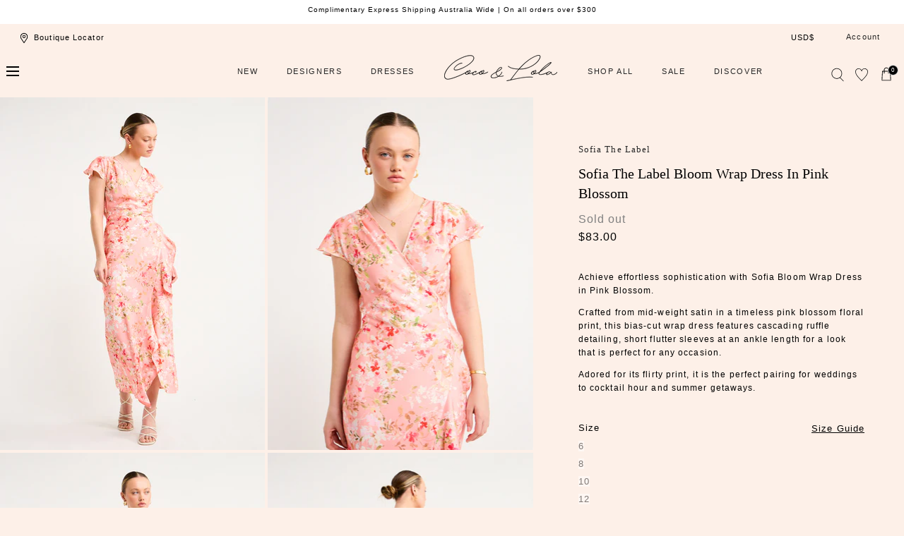

--- FILE ---
content_type: text/html; charset=utf-8
request_url: https://cocoandlola.com/products/sofia-bloom-wrap-dress-in-pink-blossom?shpxid=7a97b2a5-f8a2-4238-bb49-3c2e99ce7341
body_size: 69502
content:
<!doctype html>
<html class="no-js" lang="en">
  <head>
    <meta charset="utf-8">
    <meta http-equiv="X-UA-Compatible" content="IE=edge">
    <meta name="viewport" content="width=device-width,initial-scale=1">
    <meta name="theme-color" content="">
    <link rel="canonical" href="https://cocoandlola.com/products/sofia-bloom-wrap-dress-in-pink-blossom">
    <link rel="preconnect" href="https://cdn.shopify.com" crossorigin><link rel="icon" type="image/png" href="//cocoandlola.com/cdn/shop/files/favicon-cl_180x180_56929ab2-c1fb-43aa-90a5-a647c3f7ea3d.webp?crop=center&height=32&v=1686015888&width=32"><title>Sofia The Label Bloom Wrap Dress in Pink Blossom &ndash; Coco &amp; Lola</title><meta name="description" content="Achieve effortless sophistication with Sofia Bloom Wrap Dress in Pink Blossom. Crafted from mid-weight satin in a timeless pink blossom floral print, this bias-cut wrap dress features cascading ruffle detailing, short flutter sleeves at an ankle length for a look that is perfect for any occasion. Adored for its flirty ">

<meta property="og:site_name" content="Coco &amp; Lola">
<meta property="og:url" content="https://cocoandlola.com/products/sofia-bloom-wrap-dress-in-pink-blossom">
<meta property="og:title" content="Sofia The Label Bloom Wrap Dress in Pink Blossom">
<meta property="og:type" content="product">
<meta property="og:description" content="Achieve effortless sophistication with Sofia Bloom Wrap Dress in Pink Blossom. Crafted from mid-weight satin in a timeless pink blossom floral print, this bias-cut wrap dress features cascading ruffle detailing, short flutter sleeves at an ankle length for a look that is perfect for any occasion. Adored for its flirty "><meta property="og:image" content="http://cocoandlola.com/cdn/shop/files/Sofia__lowres-14.jpg?v=1689218701">
  <meta property="og:image:secure_url" content="https://cocoandlola.com/cdn/shop/files/Sofia__lowres-14.jpg?v=1689218701">
  <meta property="og:image:width" content="975">
  <meta property="og:image:height" content="1300"><meta property="og:price:amount" content="83.00">
  <meta property="og:price:currency" content="USD"><meta name="twitter:card" content="summary_large_image">
<meta name="twitter:title" content="Sofia The Label Bloom Wrap Dress in Pink Blossom">
<meta name="twitter:description" content="Achieve effortless sophistication with Sofia Bloom Wrap Dress in Pink Blossom. Crafted from mid-weight satin in a timeless pink blossom floral print, this bias-cut wrap dress features cascading ruffle detailing, short flutter sleeves at an ankle length for a look that is perfect for any occasion. Adored for its flirty ">
<script src="//cocoandlola.com/cdn/shop/t/194/assets/global.js?v=168826025414784232121767778295" defer="defer"></script>
    <script src="//cocoandlola.com/cdn/shop/t/194/assets/localization-form.js?v=96801384334417029991767778295" defer="defer"></script>
     <script src="//cocoandlola.com/cdn/shop/t/194/assets/custom.js?v=68230131289703879111767778295" defer="defer"></script>
    

    <script>window.performance && window.performance.mark && window.performance.mark('shopify.content_for_header.start');</script><meta name="facebook-domain-verification" content="h6dk6thnfg44nhnr2mrjxu0lnj4bct">
<meta name="facebook-domain-verification" content="4qtwpvuikm3volp0l9yqn82yqdvzet">
<meta name="google-site-verification" content="LCHrhfPyicJmmV6TGSC-YI-GPp4KOuTgg_CSi1-szJg">
<meta id="shopify-digital-wallet" name="shopify-digital-wallet" content="/3546710061/digital_wallets/dialog">
<meta name="shopify-checkout-api-token" content="d48795ab89a7936ab1d7baca991e7c2a">
<meta id="in-context-paypal-metadata" data-shop-id="3546710061" data-venmo-supported="false" data-environment="production" data-locale="en_US" data-paypal-v4="true" data-currency="USD">
<link rel="alternate" hreflang="x-default" href="https://cocoandlola.com.au/products/sofia-bloom-wrap-dress-in-pink-blossom">
<link rel="alternate" hreflang="en-CN" href="https://cocoandlola.com/products/sofia-bloom-wrap-dress-in-pink-blossom">
<link rel="alternate" hreflang="en-AD" href="https://cocoandlola.com/products/sofia-bloom-wrap-dress-in-pink-blossom">
<link rel="alternate" hreflang="en-AT" href="https://cocoandlola.com/products/sofia-bloom-wrap-dress-in-pink-blossom">
<link rel="alternate" hreflang="en-BE" href="https://cocoandlola.com/products/sofia-bloom-wrap-dress-in-pink-blossom">
<link rel="alternate" hreflang="en-CY" href="https://cocoandlola.com/products/sofia-bloom-wrap-dress-in-pink-blossom">
<link rel="alternate" hreflang="en-DE" href="https://cocoandlola.com/products/sofia-bloom-wrap-dress-in-pink-blossom">
<link rel="alternate" hreflang="en-EE" href="https://cocoandlola.com/products/sofia-bloom-wrap-dress-in-pink-blossom">
<link rel="alternate" hreflang="en-ES" href="https://cocoandlola.com/products/sofia-bloom-wrap-dress-in-pink-blossom">
<link rel="alternate" hreflang="en-FI" href="https://cocoandlola.com/products/sofia-bloom-wrap-dress-in-pink-blossom">
<link rel="alternate" hreflang="en-FR" href="https://cocoandlola.com/products/sofia-bloom-wrap-dress-in-pink-blossom">
<link rel="alternate" hreflang="en-GR" href="https://cocoandlola.com/products/sofia-bloom-wrap-dress-in-pink-blossom">
<link rel="alternate" hreflang="en-IE" href="https://cocoandlola.com/products/sofia-bloom-wrap-dress-in-pink-blossom">
<link rel="alternate" hreflang="en-IT" href="https://cocoandlola.com/products/sofia-bloom-wrap-dress-in-pink-blossom">
<link rel="alternate" hreflang="en-LT" href="https://cocoandlola.com/products/sofia-bloom-wrap-dress-in-pink-blossom">
<link rel="alternate" hreflang="en-LU" href="https://cocoandlola.com/products/sofia-bloom-wrap-dress-in-pink-blossom">
<link rel="alternate" hreflang="en-LV" href="https://cocoandlola.com/products/sofia-bloom-wrap-dress-in-pink-blossom">
<link rel="alternate" hreflang="en-MC" href="https://cocoandlola.com/products/sofia-bloom-wrap-dress-in-pink-blossom">
<link rel="alternate" hreflang="en-ME" href="https://cocoandlola.com/products/sofia-bloom-wrap-dress-in-pink-blossom">
<link rel="alternate" hreflang="en-MT" href="https://cocoandlola.com/products/sofia-bloom-wrap-dress-in-pink-blossom">
<link rel="alternate" hreflang="en-NL" href="https://cocoandlola.com/products/sofia-bloom-wrap-dress-in-pink-blossom">
<link rel="alternate" hreflang="en-PT" href="https://cocoandlola.com/products/sofia-bloom-wrap-dress-in-pink-blossom">
<link rel="alternate" hreflang="en-SI" href="https://cocoandlola.com/products/sofia-bloom-wrap-dress-in-pink-blossom">
<link rel="alternate" hreflang="en-SK" href="https://cocoandlola.com/products/sofia-bloom-wrap-dress-in-pink-blossom">
<link rel="alternate" hreflang="en-SM" href="https://cocoandlola.com/products/sofia-bloom-wrap-dress-in-pink-blossom">
<link rel="alternate" hreflang="en-XK" href="https://cocoandlola.com/products/sofia-bloom-wrap-dress-in-pink-blossom">
<link rel="alternate" hreflang="en-HK" href="https://cocoandlola.com/products/sofia-bloom-wrap-dress-in-pink-blossom">
<link rel="alternate" hreflang="en-JP" href="https://cocoandlola.com/products/sofia-bloom-wrap-dress-in-pink-blossom">
<link rel="alternate" hreflang="en-SG" href="https://cocoandlola.com/products/sofia-bloom-wrap-dress-in-pink-blossom">
<link rel="alternate" hreflang="en-GB" href="https://cocoandlola.com/products/sofia-bloom-wrap-dress-in-pink-blossom">
<link rel="alternate" hreflang="en-US" href="https://cocoandlola.com/products/sofia-bloom-wrap-dress-in-pink-blossom">
<link rel="alternate" hreflang="en-CA" href="https://cocoandlola.com/products/sofia-bloom-wrap-dress-in-pink-blossom">
<link rel="alternate" hreflang="en-AU" href="https://cocoandlola.com.au/products/sofia-bloom-wrap-dress-in-pink-blossom">
<link rel="alternate" type="application/json+oembed" href="https://cocoandlola.com/products/sofia-bloom-wrap-dress-in-pink-blossom.oembed">
<script async="async" src="/checkouts/internal/preloads.js?locale=en-US"></script>
<link rel="preconnect" href="https://shop.app" crossorigin="anonymous">
<script async="async" src="https://shop.app/checkouts/internal/preloads.js?locale=en-US&shop_id=3546710061" crossorigin="anonymous"></script>
<script id="apple-pay-shop-capabilities" type="application/json">{"shopId":3546710061,"countryCode":"AU","currencyCode":"USD","merchantCapabilities":["supports3DS"],"merchantId":"gid:\/\/shopify\/Shop\/3546710061","merchantName":"Coco \u0026 Lola","requiredBillingContactFields":["postalAddress","email","phone"],"requiredShippingContactFields":["postalAddress","email","phone"],"shippingType":"shipping","supportedNetworks":["visa","masterCard","amex","jcb"],"total":{"type":"pending","label":"Coco \u0026 Lola","amount":"1.00"},"shopifyPaymentsEnabled":true,"supportsSubscriptions":true}</script>
<script id="shopify-features" type="application/json">{"accessToken":"d48795ab89a7936ab1d7baca991e7c2a","betas":["rich-media-storefront-analytics"],"domain":"cocoandlola.com","predictiveSearch":true,"shopId":3546710061,"locale":"en"}</script>
<script>var Shopify = Shopify || {};
Shopify.shop = "cocoandlola.myshopify.com";
Shopify.locale = "en";
Shopify.currency = {"active":"USD","rate":"0.68398038"};
Shopify.country = "US";
Shopify.theme = {"name":"FLEUR TROPICALE LAUNCH","id":137648930950,"schema_name":"Mojave","schema_version":"1.0.5","theme_store_id":1497,"role":"main"};
Shopify.theme.handle = "null";
Shopify.theme.style = {"id":null,"handle":null};
Shopify.cdnHost = "cocoandlola.com/cdn";
Shopify.routes = Shopify.routes || {};
Shopify.routes.root = "/";</script>
<script type="module">!function(o){(o.Shopify=o.Shopify||{}).modules=!0}(window);</script>
<script>!function(o){function n(){var o=[];function n(){o.push(Array.prototype.slice.apply(arguments))}return n.q=o,n}var t=o.Shopify=o.Shopify||{};t.loadFeatures=n(),t.autoloadFeatures=n()}(window);</script>
<script>
  window.ShopifyPay = window.ShopifyPay || {};
  window.ShopifyPay.apiHost = "shop.app\/pay";
  window.ShopifyPay.redirectState = null;
</script>
<script id="shop-js-analytics" type="application/json">{"pageType":"product"}</script>
<script defer="defer" async type="module" src="//cocoandlola.com/cdn/shopifycloud/shop-js/modules/v2/client.init-shop-cart-sync_C5BV16lS.en.esm.js"></script>
<script defer="defer" async type="module" src="//cocoandlola.com/cdn/shopifycloud/shop-js/modules/v2/chunk.common_CygWptCX.esm.js"></script>
<script type="module">
  await import("//cocoandlola.com/cdn/shopifycloud/shop-js/modules/v2/client.init-shop-cart-sync_C5BV16lS.en.esm.js");
await import("//cocoandlola.com/cdn/shopifycloud/shop-js/modules/v2/chunk.common_CygWptCX.esm.js");

  window.Shopify.SignInWithShop?.initShopCartSync?.({"fedCMEnabled":true,"windoidEnabled":true});

</script>
<script>
  window.Shopify = window.Shopify || {};
  if (!window.Shopify.featureAssets) window.Shopify.featureAssets = {};
  window.Shopify.featureAssets['shop-js'] = {"shop-cart-sync":["modules/v2/client.shop-cart-sync_ZFArdW7E.en.esm.js","modules/v2/chunk.common_CygWptCX.esm.js"],"init-fed-cm":["modules/v2/client.init-fed-cm_CmiC4vf6.en.esm.js","modules/v2/chunk.common_CygWptCX.esm.js"],"shop-button":["modules/v2/client.shop-button_tlx5R9nI.en.esm.js","modules/v2/chunk.common_CygWptCX.esm.js"],"shop-cash-offers":["modules/v2/client.shop-cash-offers_DOA2yAJr.en.esm.js","modules/v2/chunk.common_CygWptCX.esm.js","modules/v2/chunk.modal_D71HUcav.esm.js"],"init-windoid":["modules/v2/client.init-windoid_sURxWdc1.en.esm.js","modules/v2/chunk.common_CygWptCX.esm.js"],"shop-toast-manager":["modules/v2/client.shop-toast-manager_ClPi3nE9.en.esm.js","modules/v2/chunk.common_CygWptCX.esm.js"],"init-shop-email-lookup-coordinator":["modules/v2/client.init-shop-email-lookup-coordinator_B8hsDcYM.en.esm.js","modules/v2/chunk.common_CygWptCX.esm.js"],"init-shop-cart-sync":["modules/v2/client.init-shop-cart-sync_C5BV16lS.en.esm.js","modules/v2/chunk.common_CygWptCX.esm.js"],"avatar":["modules/v2/client.avatar_BTnouDA3.en.esm.js"],"pay-button":["modules/v2/client.pay-button_FdsNuTd3.en.esm.js","modules/v2/chunk.common_CygWptCX.esm.js"],"init-customer-accounts":["modules/v2/client.init-customer-accounts_DxDtT_ad.en.esm.js","modules/v2/client.shop-login-button_C5VAVYt1.en.esm.js","modules/v2/chunk.common_CygWptCX.esm.js","modules/v2/chunk.modal_D71HUcav.esm.js"],"init-shop-for-new-customer-accounts":["modules/v2/client.init-shop-for-new-customer-accounts_ChsxoAhi.en.esm.js","modules/v2/client.shop-login-button_C5VAVYt1.en.esm.js","modules/v2/chunk.common_CygWptCX.esm.js","modules/v2/chunk.modal_D71HUcav.esm.js"],"shop-login-button":["modules/v2/client.shop-login-button_C5VAVYt1.en.esm.js","modules/v2/chunk.common_CygWptCX.esm.js","modules/v2/chunk.modal_D71HUcav.esm.js"],"init-customer-accounts-sign-up":["modules/v2/client.init-customer-accounts-sign-up_CPSyQ0Tj.en.esm.js","modules/v2/client.shop-login-button_C5VAVYt1.en.esm.js","modules/v2/chunk.common_CygWptCX.esm.js","modules/v2/chunk.modal_D71HUcav.esm.js"],"shop-follow-button":["modules/v2/client.shop-follow-button_Cva4Ekp9.en.esm.js","modules/v2/chunk.common_CygWptCX.esm.js","modules/v2/chunk.modal_D71HUcav.esm.js"],"checkout-modal":["modules/v2/client.checkout-modal_BPM8l0SH.en.esm.js","modules/v2/chunk.common_CygWptCX.esm.js","modules/v2/chunk.modal_D71HUcav.esm.js"],"lead-capture":["modules/v2/client.lead-capture_Bi8yE_yS.en.esm.js","modules/v2/chunk.common_CygWptCX.esm.js","modules/v2/chunk.modal_D71HUcav.esm.js"],"shop-login":["modules/v2/client.shop-login_D6lNrXab.en.esm.js","modules/v2/chunk.common_CygWptCX.esm.js","modules/v2/chunk.modal_D71HUcav.esm.js"],"payment-terms":["modules/v2/client.payment-terms_CZxnsJam.en.esm.js","modules/v2/chunk.common_CygWptCX.esm.js","modules/v2/chunk.modal_D71HUcav.esm.js"]};
</script>
<script>(function() {
  var isLoaded = false;
  function asyncLoad() {
    if (isLoaded) return;
    isLoaded = true;
    var urls = ["https:\/\/contactform.hulkapps.com\/skeletopapp.js?shop=cocoandlola.myshopify.com","\/\/shopify.privy.com\/widget.js?shop=cocoandlola.myshopify.com","https:\/\/d23dclunsivw3h.cloudfront.net\/redirect-app.js?shop=cocoandlola.myshopify.com","https:\/\/load.csell.co\/assets\/js\/cross-sell.js?shop=cocoandlola.myshopify.com","https:\/\/load.csell.co\/assets\/v2\/js\/core\/xsell.js?shop=cocoandlola.myshopify.com","https:\/\/static.returngo.ai\/master.returngo.ai\/returngo.min.js?shop=cocoandlola.myshopify.com","\/\/swymv3free-01.azureedge.net\/code\/swym_fb_pixel.js?shop=cocoandlola.myshopify.com","https:\/\/d18eg7dreypte5.cloudfront.net\/scripts\/integrations\/subscription.js?shop=cocoandlola.myshopify.com","https:\/\/cdn-loyalty.yotpo.com\/loader\/HTz_QZvtj8vMJfHATRSC2w.js?shop=cocoandlola.myshopify.com","https:\/\/config.gorgias.chat\/bundle-loader\/01GYCCX80V9JNSZE8V6BDCY28S?source=shopify1click\u0026shop=cocoandlola.myshopify.com","https:\/\/d18eg7dreypte5.cloudfront.net\/browse-abandonment\/smsbump_timer.js?shop=cocoandlola.myshopify.com","https:\/\/cdn.9gtb.com\/loader.js?g_cvt_id=a2f340a4-c9f7-4c7e-973c-50a3d5932d1e\u0026shop=cocoandlola.myshopify.com"];
    for (var i = 0; i < urls.length; i++) {
      var s = document.createElement('script');
      s.type = 'text/javascript';
      s.async = true;
      s.src = urls[i];
      var x = document.getElementsByTagName('script')[0];
      x.parentNode.insertBefore(s, x);
    }
  };
  if(window.attachEvent) {
    window.attachEvent('onload', asyncLoad);
  } else {
    window.addEventListener('load', asyncLoad, false);
  }
})();</script>
<script id="__st">var __st={"a":3546710061,"offset":39600,"reqid":"8b5e5caf-a476-4e5c-a953-1bb7c77ebd91-1768832174","pageurl":"cocoandlola.com\/products\/sofia-bloom-wrap-dress-in-pink-blossom?shpxid=7a97b2a5-f8a2-4238-bb49-3c2e99ce7341","u":"e2333f13b008","p":"product","rtyp":"product","rid":6859518410886};</script>
<script>window.ShopifyPaypalV4VisibilityTracking = true;</script>
<script id="captcha-bootstrap">!function(){'use strict';const t='contact',e='account',n='new_comment',o=[[t,t],['blogs',n],['comments',n],[t,'customer']],c=[[e,'customer_login'],[e,'guest_login'],[e,'recover_customer_password'],[e,'create_customer']],r=t=>t.map((([t,e])=>`form[action*='/${t}']:not([data-nocaptcha='true']) input[name='form_type'][value='${e}']`)).join(','),a=t=>()=>t?[...document.querySelectorAll(t)].map((t=>t.form)):[];function s(){const t=[...o],e=r(t);return a(e)}const i='password',u='form_key',d=['recaptcha-v3-token','g-recaptcha-response','h-captcha-response',i],f=()=>{try{return window.sessionStorage}catch{return}},m='__shopify_v',_=t=>t.elements[u];function p(t,e,n=!1){try{const o=window.sessionStorage,c=JSON.parse(o.getItem(e)),{data:r}=function(t){const{data:e,action:n}=t;return t[m]||n?{data:e,action:n}:{data:t,action:n}}(c);for(const[e,n]of Object.entries(r))t.elements[e]&&(t.elements[e].value=n);n&&o.removeItem(e)}catch(o){console.error('form repopulation failed',{error:o})}}const l='form_type',E='cptcha';function T(t){t.dataset[E]=!0}const w=window,h=w.document,L='Shopify',v='ce_forms',y='captcha';let A=!1;((t,e)=>{const n=(g='f06e6c50-85a8-45c8-87d0-21a2b65856fe',I='https://cdn.shopify.com/shopifycloud/storefront-forms-hcaptcha/ce_storefront_forms_captcha_hcaptcha.v1.5.2.iife.js',D={infoText:'Protected by hCaptcha',privacyText:'Privacy',termsText:'Terms'},(t,e,n)=>{const o=w[L][v],c=o.bindForm;if(c)return c(t,g,e,D).then(n);var r;o.q.push([[t,g,e,D],n]),r=I,A||(h.body.append(Object.assign(h.createElement('script'),{id:'captcha-provider',async:!0,src:r})),A=!0)});var g,I,D;w[L]=w[L]||{},w[L][v]=w[L][v]||{},w[L][v].q=[],w[L][y]=w[L][y]||{},w[L][y].protect=function(t,e){n(t,void 0,e),T(t)},Object.freeze(w[L][y]),function(t,e,n,w,h,L){const[v,y,A,g]=function(t,e,n){const i=e?o:[],u=t?c:[],d=[...i,...u],f=r(d),m=r(i),_=r(d.filter((([t,e])=>n.includes(e))));return[a(f),a(m),a(_),s()]}(w,h,L),I=t=>{const e=t.target;return e instanceof HTMLFormElement?e:e&&e.form},D=t=>v().includes(t);t.addEventListener('submit',(t=>{const e=I(t);if(!e)return;const n=D(e)&&!e.dataset.hcaptchaBound&&!e.dataset.recaptchaBound,o=_(e),c=g().includes(e)&&(!o||!o.value);(n||c)&&t.preventDefault(),c&&!n&&(function(t){try{if(!f())return;!function(t){const e=f();if(!e)return;const n=_(t);if(!n)return;const o=n.value;o&&e.removeItem(o)}(t);const e=Array.from(Array(32),(()=>Math.random().toString(36)[2])).join('');!function(t,e){_(t)||t.append(Object.assign(document.createElement('input'),{type:'hidden',name:u})),t.elements[u].value=e}(t,e),function(t,e){const n=f();if(!n)return;const o=[...t.querySelectorAll(`input[type='${i}']`)].map((({name:t})=>t)),c=[...d,...o],r={};for(const[a,s]of new FormData(t).entries())c.includes(a)||(r[a]=s);n.setItem(e,JSON.stringify({[m]:1,action:t.action,data:r}))}(t,e)}catch(e){console.error('failed to persist form',e)}}(e),e.submit())}));const S=(t,e)=>{t&&!t.dataset[E]&&(n(t,e.some((e=>e===t))),T(t))};for(const o of['focusin','change'])t.addEventListener(o,(t=>{const e=I(t);D(e)&&S(e,y())}));const B=e.get('form_key'),M=e.get(l),P=B&&M;t.addEventListener('DOMContentLoaded',(()=>{const t=y();if(P)for(const e of t)e.elements[l].value===M&&p(e,B);[...new Set([...A(),...v().filter((t=>'true'===t.dataset.shopifyCaptcha))])].forEach((e=>S(e,t)))}))}(h,new URLSearchParams(w.location.search),n,t,e,['guest_login'])})(!0,!0)}();</script>
<script integrity="sha256-4kQ18oKyAcykRKYeNunJcIwy7WH5gtpwJnB7kiuLZ1E=" data-source-attribution="shopify.loadfeatures" defer="defer" src="//cocoandlola.com/cdn/shopifycloud/storefront/assets/storefront/load_feature-a0a9edcb.js" crossorigin="anonymous"></script>
<script crossorigin="anonymous" defer="defer" src="//cocoandlola.com/cdn/shopifycloud/storefront/assets/shopify_pay/storefront-65b4c6d7.js?v=20250812"></script>
<script data-source-attribution="shopify.dynamic_checkout.dynamic.init">var Shopify=Shopify||{};Shopify.PaymentButton=Shopify.PaymentButton||{isStorefrontPortableWallets:!0,init:function(){window.Shopify.PaymentButton.init=function(){};var t=document.createElement("script");t.src="https://cocoandlola.com/cdn/shopifycloud/portable-wallets/latest/portable-wallets.en.js",t.type="module",document.head.appendChild(t)}};
</script>
<script data-source-attribution="shopify.dynamic_checkout.buyer_consent">
  function portableWalletsHideBuyerConsent(e){var t=document.getElementById("shopify-buyer-consent"),n=document.getElementById("shopify-subscription-policy-button");t&&n&&(t.classList.add("hidden"),t.setAttribute("aria-hidden","true"),n.removeEventListener("click",e))}function portableWalletsShowBuyerConsent(e){var t=document.getElementById("shopify-buyer-consent"),n=document.getElementById("shopify-subscription-policy-button");t&&n&&(t.classList.remove("hidden"),t.removeAttribute("aria-hidden"),n.addEventListener("click",e))}window.Shopify?.PaymentButton&&(window.Shopify.PaymentButton.hideBuyerConsent=portableWalletsHideBuyerConsent,window.Shopify.PaymentButton.showBuyerConsent=portableWalletsShowBuyerConsent);
</script>
<script data-source-attribution="shopify.dynamic_checkout.cart.bootstrap">document.addEventListener("DOMContentLoaded",(function(){function t(){return document.querySelector("shopify-accelerated-checkout-cart, shopify-accelerated-checkout")}if(t())Shopify.PaymentButton.init();else{new MutationObserver((function(e,n){t()&&(Shopify.PaymentButton.init(),n.disconnect())})).observe(document.body,{childList:!0,subtree:!0})}}));
</script>
<link id="shopify-accelerated-checkout-styles" rel="stylesheet" media="screen" href="https://cocoandlola.com/cdn/shopifycloud/portable-wallets/latest/accelerated-checkout-backwards-compat.css" crossorigin="anonymous">
<style id="shopify-accelerated-checkout-cart">
        #shopify-buyer-consent {
  margin-top: 1em;
  display: inline-block;
  width: 100%;
}

#shopify-buyer-consent.hidden {
  display: none;
}

#shopify-subscription-policy-button {
  background: none;
  border: none;
  padding: 0;
  text-decoration: underline;
  font-size: inherit;
  cursor: pointer;
}

#shopify-subscription-policy-button::before {
  box-shadow: none;
}

      </style>

<script>window.performance && window.performance.mark && window.performance.mark('shopify.content_for_header.end');</script>


<style data-shopify>
:root {
    --color-typography-primary: #000000;
    --color-typography-body: #000000;
    --color-typography-secondary: #ffffff;
    --color-typography-accent: #ffffff;

    --color-background-body: #fdf0e8;
    --color-background-elements: #ffffff;
    --color-background-bg-1: #ffffff;
    --color-background-bg-2: #ffffff;
    --color-background-images: #ffffff;

    --color-border-1: #e6e6e6;
    --color-border-2: #e5e4df;

    --color-buttons-primary: #f8ceb5;
    --color-buttons-primary-text: #252525;
    --color-buttons-secondary: #252525;
    --color-buttons-secondary-text: #ffffff;
    --buttons-border-width: 0;

    --color-sale-tag: #ffffff;
    --color-sale-tag-text: #666666;

    --color-discounted-price: #808080;
    --color-sale-price: #d76f80;

    --color-header-bar: #ffffff;
    --color-header-bar-text: #000000;
    --color-header: #fdf0e8;
    --color-header-text: #000000;
    --color-header-text-transparent: #ffffff;

    --color-footer: #ffffff;
    --color-footer-text: #000000;
    --color-footer-text-secondary: #808080;

    --font-heading-family: Helvetica, Arial, sans-serif;
    --font-heading-style: normal;
    --font-heading-weight: 400;

    --font-body-family: Helvetica, Arial, sans-serif;
    --font-body-style: normal;
    --font-body-weight: 400;

    --font-body-scale: 1.0;
    --font-heading-scale: 1.0;

    --color-red: #e22828;
  }.motion-reduce,
    .motion-reduce::before,
    .motion-reduce::after,
    .motion-reduce > svg,
    .button,
    .button::before,
    #shopify-product-reviews .spr-button::before,
    .shopify-payment-button__button--unbranded::before {
      transition: none !important;
      animation: none !important;
    }</style>

<noscript>
  <style data-shopify>
    [data-fade-in] {
      opacity: 1 !important;
      transform: none !important;
    }
  </style>
</noscript>
<link href="//cocoandlola.com/cdn/shop/t/194/assets/base.css?v=177528914180179247451767778295" rel="stylesheet" type="text/css" media="all" /><link rel="stylesheet" href="//cocoandlola.com/cdn/shop/t/194/assets/component-predictive-search.css?v=140744222815173253331767778295" media="print" onload="this.media='all'"><link href="//cocoandlola.com/cdn/shop/t/194/assets/custom.css?v=169218556522053087711767778295" rel="stylesheet" type="text/css" media="all" /><script>
      document.documentElement.className = document.documentElement.className.replace('no-js', 'js');

      if (Shopify.designMode) {
        document.documentElement.classList.add('shopify-design-mode');
      }
    </script><link rel="stylesheet" href="//cocoandlola.com/cdn/shop/t/194/assets/splide-core.min.css?v=107269924544012810181767778295" media="print" onload="this.media='all'">
  
  
    <noscript>
      <link href="//cocoandlola.com/cdn/shop/t/194/assets/splide-core.min.css?v=107269924544012810181767778295" rel="stylesheet" type="text/css" media="all" />
    </noscript>

    <link rel="stylesheet" type="text/css" href="https://cdnjs.cloudflare.com/ajax/libs/slick-carousel/1.9.0/slick-theme.min.css">
    <link rel="stylesheet" type="text/css" href="https://cdnjs.cloudflare.com/ajax/libs/slick-carousel/1.9.0/slick.min.css">
    <script src="//cocoandlola.com/cdn/shop/t/194/assets/bodyScrollLock.min.js?v=54831410435734691211767778295" defer="defer"></script>

   
 
    <script>
      window.lazySizesConfig = window.lazySizesConfig || {};
      window.lazySizesConfig.hFac = 0.01;
      window.lazySizesConfig.throttleDelay = 1000;
    </script>
    <script src="//cocoandlola.com/cdn/shop/t/194/assets/lazysizes.min.js?v=134355369821296239011767778295" defer="defer"></script>
    <script src="//cocoandlola.com/cdn/shop/t/194/assets/splide.min.js?v=63939673939721525991767778295" defer="defer"></script>
  <script src="//ajax.googleapis.com/ajax/libs/jquery/1.11.0/jquery.min.js" type="text/javascript"></script>
 <script src="https://cdnjs.cloudflare.com/ajax/libs/jquery/3.6.0/jquery.min.js"></script>

<script src="https://cdnjs.cloudflare.com/ajax/libs/slick-carousel/1.8.1/slick.min.js"></script>

  
  
 <!--begin-boost-pfs-filter-css-->
   
 <!--end-boost-pfs-filter-css-->

 

 <!--begin-boost-pfs-filter-css-->
   <link rel="preload stylesheet" href="//cocoandlola.com/cdn/shop/t/194/assets/boost-pfs-instant-search.css?v=146474835330714392691767778295" as="style"><link href="//cocoandlola.com/cdn/shop/t/194/assets/boost-pfs-custom.css?v=135897241054977239281767778295" rel="stylesheet" type="text/css" media="all" />
<style data-id="boost-pfs-style">
    .boost-pfs-filter-option-title-text {color: rgba(248,206,181,1);font-size: 12px;font-weight: 600;text-transform: uppercase;}

   .boost-pfs-filter-tree-v .boost-pfs-filter-option-title-text:before {border-top-color: rgba(248,206,181,1);}
    .boost-pfs-filter-tree-v .boost-pfs-filter-option.boost-pfs-filter-option-collapsed .boost-pfs-filter-option-title-text:before {border-bottom-color: rgba(248,206,181,1);}
    .boost-pfs-filter-tree-h .boost-pfs-filter-option-title-heading:before {border-right-color: rgba(248,206,181,1);
        border-bottom-color: rgba(248,206,181,1);}

    .boost-pfs-filter-refine-by .boost-pfs-filter-option-title h3 {color: rgba(0,0,0,1);}

    .boost-pfs-filter-option-content .boost-pfs-filter-option-item-list .boost-pfs-filter-option-item button,
    .boost-pfs-filter-option-content .boost-pfs-filter-option-item-list .boost-pfs-filter-option-item .boost-pfs-filter-button,
    .boost-pfs-filter-option-range-amount input,
    .boost-pfs-filter-tree-v .boost-pfs-filter-refine-by .boost-pfs-filter-refine-by-items .refine-by-item,
    .boost-pfs-filter-refine-by-wrapper-v .boost-pfs-filter-refine-by .boost-pfs-filter-refine-by-items .refine-by-item,
    .boost-pfs-filter-refine-by .boost-pfs-filter-option-title,
    .boost-pfs-filter-refine-by .boost-pfs-filter-refine-by-items .refine-by-item>a,
    .boost-pfs-filter-refine-by>span,
    .boost-pfs-filter-clear,
    .boost-pfs-filter-clear-all{color: rgba(0,0,0,1);font-size: 10px;}
    .boost-pfs-filter-tree-h .boost-pfs-filter-pc .boost-pfs-filter-refine-by-items .refine-by-item .boost-pfs-filter-clear .refine-by-type,
    .boost-pfs-filter-refine-by-wrapper-h .boost-pfs-filter-pc .boost-pfs-filter-refine-by-items .refine-by-item .boost-pfs-filter-clear .refine-by-type {color: rgba(0,0,0,1);}

    .boost-pfs-filter-option-multi-level-collections .boost-pfs-filter-option-multi-level-list .boost-pfs-filter-option-item .boost-pfs-filter-button-arrow .boost-pfs-arrow:before,
    .boost-pfs-filter-option-multi-level-tag .boost-pfs-filter-option-multi-level-list .boost-pfs-filter-option-item .boost-pfs-filter-button-arrow .boost-pfs-arrow:before {border-right: 1px solid rgba(0,0,0,1);
        border-bottom: 1px solid rgba(0,0,0,1);}

    .boost-pfs-filter-refine-by-wrapper-v .boost-pfs-filter-refine-by .boost-pfs-filter-refine-by-items .refine-by-item .boost-pfs-filter-clear:after,
    .boost-pfs-filter-refine-by-wrapper-v .boost-pfs-filter-refine-by .boost-pfs-filter-refine-by-items .refine-by-item .boost-pfs-filter-clear:before,
    .boost-pfs-filter-tree-v .boost-pfs-filter-refine-by .boost-pfs-filter-refine-by-items .refine-by-item .boost-pfs-filter-clear:after,
    .boost-pfs-filter-tree-v .boost-pfs-filter-refine-by .boost-pfs-filter-refine-by-items .refine-by-item .boost-pfs-filter-clear:before,
    .boost-pfs-filter-refine-by-wrapper-h .boost-pfs-filter-pc .boost-pfs-filter-refine-by-items .refine-by-item .boost-pfs-filter-clear:after,
    .boost-pfs-filter-refine-by-wrapper-h .boost-pfs-filter-pc .boost-pfs-filter-refine-by-items .refine-by-item .boost-pfs-filter-clear:before,
    .boost-pfs-filter-tree-h .boost-pfs-filter-pc .boost-pfs-filter-refine-by-items .refine-by-item .boost-pfs-filter-clear:after,
    .boost-pfs-filter-tree-h .boost-pfs-filter-pc .boost-pfs-filter-refine-by-items .refine-by-item .boost-pfs-filter-clear:before {border-top-color: rgba(0,0,0,1);}
    .boost-pfs-filter-option-range-slider .noUi-value-horizontal {color: rgba(0,0,0,1);}

    .boost-pfs-filter-tree-mobile-button button,
    .boost-pfs-filter-top-sorting-mobile button {color: rgba(0,0,0,1) !important;font-size: 11px !important;background: rgba(248,206,181,1) !important;}
    .boost-pfs-filter-top-sorting-mobile button>span:after {color: rgba(0,0,0,1) !important;}
  </style>

 <!--end-boost-pfs-filter-css-->
    
<!-- Pinterest Site Claim -->
    <meta name="p:domain_verify" content="dd05c06e2540030fddb8f56d3645d26a"/>

 <!-- Google tag (gtag.js) -->
<script async src="https://www.googletagmanager.com/gtag/js?id=G-K80J3DPHNV"></script>
<script>
  window.dataLayer = window.dataLayer || [];
  function gtag(){dataLayer.push(arguments);}
  gtag('js', new Date());

  gtag('config', 'G-K80J3DPHNV');
</script>

  <!-- "snippets/shogun-head.liquid" was not rendered, the associated app was uninstalled -->
<!-- BEGIN app block: shopify://apps/klaviyo-email-marketing-sms/blocks/klaviyo-onsite-embed/2632fe16-c075-4321-a88b-50b567f42507 -->












  <script async src="https://static.klaviyo.com/onsite/js/HhkvCC/klaviyo.js?company_id=HhkvCC"></script>
  <script>!function(){if(!window.klaviyo){window._klOnsite=window._klOnsite||[];try{window.klaviyo=new Proxy({},{get:function(n,i){return"push"===i?function(){var n;(n=window._klOnsite).push.apply(n,arguments)}:function(){for(var n=arguments.length,o=new Array(n),w=0;w<n;w++)o[w]=arguments[w];var t="function"==typeof o[o.length-1]?o.pop():void 0,e=new Promise((function(n){window._klOnsite.push([i].concat(o,[function(i){t&&t(i),n(i)}]))}));return e}}})}catch(n){window.klaviyo=window.klaviyo||[],window.klaviyo.push=function(){var n;(n=window._klOnsite).push.apply(n,arguments)}}}}();</script>

  
    <script id="viewed_product">
      if (item == null) {
        var _learnq = _learnq || [];

        var MetafieldReviews = null
        var MetafieldYotpoRating = null
        var MetafieldYotpoCount = null
        var MetafieldLooxRating = null
        var MetafieldLooxCount = null
        var okendoProduct = null
        var okendoProductReviewCount = null
        var okendoProductReviewAverageValue = null
        try {
          // The following fields are used for Customer Hub recently viewed in order to add reviews.
          // This information is not part of __kla_viewed. Instead, it is part of __kla_viewed_reviewed_items
          MetafieldReviews = {};
          MetafieldYotpoRating = null
          MetafieldYotpoCount = null
          MetafieldLooxRating = null
          MetafieldLooxCount = null

          okendoProduct = null
          // If the okendo metafield is not legacy, it will error, which then requires the new json formatted data
          if (okendoProduct && 'error' in okendoProduct) {
            okendoProduct = null
          }
          okendoProductReviewCount = okendoProduct ? okendoProduct.reviewCount : null
          okendoProductReviewAverageValue = okendoProduct ? okendoProduct.reviewAverageValue : null
        } catch (error) {
          console.error('Error in Klaviyo onsite reviews tracking:', error);
        }

        var item = {
          Name: "Sofia The Label Bloom Wrap Dress in Pink Blossom",
          ProductID: 6859518410886,
          Categories: ["BACK IN STOCK","Coco \u0026 Lola All Products","Coco \u0026 Lola One Day Shopping Event"],
          ImageURL: "https://cocoandlola.com/cdn/shop/files/Sofia__lowres-14_grande.jpg?v=1689218701",
          URL: "https://cocoandlola.com/products/sofia-bloom-wrap-dress-in-pink-blossom",
          Brand: "Sofia The Label",
          Price: "$83.00",
          Value: "83.00",
          CompareAtPrice: "$260.00"
        };
        _learnq.push(['track', 'Viewed Product', item]);
        _learnq.push(['trackViewedItem', {
          Title: item.Name,
          ItemId: item.ProductID,
          Categories: item.Categories,
          ImageUrl: item.ImageURL,
          Url: item.URL,
          Metadata: {
            Brand: item.Brand,
            Price: item.Price,
            Value: item.Value,
            CompareAtPrice: item.CompareAtPrice
          },
          metafields:{
            reviews: MetafieldReviews,
            yotpo:{
              rating: MetafieldYotpoRating,
              count: MetafieldYotpoCount,
            },
            loox:{
              rating: MetafieldLooxRating,
              count: MetafieldLooxCount,
            },
            okendo: {
              rating: okendoProductReviewAverageValue,
              count: okendoProductReviewCount,
            }
          }
        }]);
      }
    </script>
  




  <script>
    window.klaviyoReviewsProductDesignMode = false
  </script>







<!-- END app block --><!-- BEGIN app block: shopify://apps/flair/blocks/init/51d5ae10-f90f-4540-9ec6-f09f14107bf4 --><!-- BEGIN app snippet: init --><script>  (function() {    function l(url, onload) {      var script = document.createElement("script");      script.src = url;      script.async = true;      script.onload = onload;      document.head.appendChild(script);    }function r() {        return new Promise((resolve) => {          if (document.readyState == "loading") {            document.addEventListener("DOMContentLoaded", () => resolve());          } else {            resolve();          }        });      }      function isg3() {        let k = "_flair_pv";        let v = new URLSearchParams(window.location.search).get(k);        if (v == "") {          localStorage.removeItem(k);          return false;        }        else if (v != null) {          let x = new Date().getTime() + 24 * 60 * 60 * 1000;          localStorage.setItem(k,`${v}:${x}`);          return true;        } else {          let sv = localStorage.getItem(k);          if (sv && Number(sv.split(":")[1]) > new Date().getTime()) {            return true;          }        }        localStorage.removeItem(k);        return false;      }function g2() {        l("https://cdn.shopify.com/extensions/019a7387-b640-7f63-aab2-9805ebe6be4c/flair-theme-app-38/assets/flair_gen2.js", () => {          r().then(() => {            let d ={"shop":{  "collection_handle":null,  "page_type":"product",  "product_id":"6859518410886",  "search_url":"\/search",  "_":1},"app":{  "refresh_on_init":true,"badge_variant_refresh":{"enabled":false,"type":"change","parent_selector":"","selector":"","delay":0},"banner_countdown_enabled":false,  "_":1}};            let c = "";            FlairApp.init(d);            if (c != "") {              let style = document.createElement("style");              style.textContent = c;              document.head.appendChild(style);            }          })        })      }function g3() {      let d ={"config":{  "storefront_token":null,  "_":1},"current":{"collection_id":"",  "country":"US",  "currency":"USD","money_format":"${{amount}}",  "page_type":"product",  "product_id":"6859518410886",  "shopify_domain":"cocoandlola.myshopify.com",  "_":1}};      l("https://cdn.shopify.com/extensions/019a7387-b640-7f63-aab2-9805ebe6be4c/flair-theme-app-38/assets/flair_gen3.js", () => {        FlairApp.init(d);      });    }if (isg3()) {        g3();        console.info(`Flair generation 3 preview is enabled. Click here to cancel: https://${window.location.host}/?_flair_pv=`)      } else {        g2();      }})()</script><!-- END app snippet --><!-- generated: 2026-01-20 01:16:14 +1100 -->

<!-- END app block --><!-- BEGIN app block: shopify://apps/hulk-form-builder/blocks/app-embed/b6b8dd14-356b-4725-a4ed-77232212b3c3 --><!-- BEGIN app snippet: hulkapps-formbuilder-theme-ext --><script type="text/javascript">
  
  if (typeof window.formbuilder_customer != "object") {
        window.formbuilder_customer = {}
  }

  window.hulkFormBuilder = {
    form_data: {},
    shop_data: {"shop_1RBIKSSg6ztzoLRSvfMX_g":{"shop_uuid":"1RBIKSSg6ztzoLRSvfMX_g","shop_timezone":"Australia\/Sydney","shop_id":63987,"shop_is_after_submit_enabled":true,"shop_shopify_plan":"Shopify Plus","shop_shopify_domain":"cocoandlola.myshopify.com","shop_created_at":"2022-03-28T17:23:53.703-05:00","is_skip_metafield":false,"shop_deleted":false,"shop_disabled":false}},
    settings_data: {"shop_settings":{"shop_customise_msgs":[],"default_customise_msgs":{"is_required":"is required","thank_you":"Thank you! The form was submitted successfully.","processing":"Processing...","valid_data":"Please provide valid data","valid_email":"Provide valid email format","valid_tags":"HTML Tags are not allowed","valid_phone":"Provide valid phone number","valid_captcha":"Please provide valid captcha response","valid_url":"Provide valid URL","only_number_alloud":"Provide valid number in","number_less":"must be less than","number_more":"must be more than","image_must_less":"Image must be less than 20MB","image_number":"Images allowed","image_extension":"Invalid extension! Please provide image file","error_image_upload":"Error in image upload. Please try again.","error_file_upload":"Error in file upload. Please try again.","your_response":"Your response","error_form_submit":"Error occur.Please try again after sometime.","email_submitted":"Form with this email is already submitted","invalid_email_by_zerobounce":"The email address you entered appears to be invalid. Please check it and try again.","download_file":"Download file","card_details_invalid":"Your card details are invalid","card_details":"Card details","please_enter_card_details":"Please enter card details","card_number":"Card number","exp_mm":"Exp MM","exp_yy":"Exp YY","crd_cvc":"CVV","payment_value":"Payment amount","please_enter_payment_amount":"Please enter payment amount","address1":"Address line 1","address2":"Address line 2","city":"City","province":"Province","zipcode":"Zip code","country":"Country","blocked_domain":"This form does not accept addresses from","file_must_less":"File must be less than 20MB","file_extension":"Invalid extension! Please provide file","only_file_number_alloud":"files allowed","previous":"Previous","next":"Next","must_have_a_input":"Please enter at least one field.","please_enter_required_data":"Please enter required data","atleast_one_special_char":"Include at least one special character","atleast_one_lowercase_char":"Include at least one lowercase character","atleast_one_uppercase_char":"Include at least one uppercase character","atleast_one_number":"Include at least one number","must_have_8_chars":"Must have 8 characters long","be_between_8_and_12_chars":"Be between 8 and 12 characters long","please_select":"Please Select","phone_submitted":"Form with this phone number is already submitted","user_res_parse_error":"Error while submitting the form","valid_same_values":"values must be same","product_choice_clear_selection":"Clear Selection","picture_choice_clear_selection":"Clear Selection","remove_all_for_file_image_upload":"Remove All","invalid_file_type_for_image_upload":"You can't upload files of this type.","invalid_file_type_for_signature_upload":"You can't upload files of this type.","max_files_exceeded_for_file_upload":"You can not upload any more files.","max_files_exceeded_for_image_upload":"You can not upload any more files.","file_already_exist":"File already uploaded","max_limit_exceed":"You have added the maximum number of text fields.","cancel_upload_for_file_upload":"Cancel upload","cancel_upload_for_image_upload":"Cancel upload","cancel_upload_for_signature_upload":"Cancel upload"},"shop_blocked_domains":[]}},
    features_data: {"shop_plan_features":{"shop_plan_features":["unlimited-forms","full-design-customization","export-form-submissions","multiple-recipients-for-form-submissions","multiple-admin-notifications","enable-captcha","unlimited-file-uploads","save-submitted-form-data","set-auto-response-message","conditional-logic","form-banner","save-as-draft-facility","include-user-response-in-admin-email","disable-form-submission","mail-platform-integration","stripe-payment-integration","pre-built-templates","create-customer-account-on-shopify","google-analytics-3-by-tracking-id","facebook-pixel-id","bing-uet-pixel-id","advanced-js","advanced-css","api-available","customize-form-message","hidden-field","restrict-from-submissions-per-one-user","utm-tracking","ratings","privacy-notices","heading","paragraph","shopify-flow-trigger","domain-setup","block-domain","address","html-code","form-schedule","after-submit-script","customize-form-scrolling","on-form-submission-record-the-referrer-url","password","duplicate-the-forms","include-user-response-in-auto-responder-email","elements-add-ons","admin-and-auto-responder-email-with-tokens","email-export","premium-support","google-analytics-4-by-measurement-id","google-ads-for-tracking-conversion","validation-field","file-upload","load_form_as_popup","advanced_conditional_logic"]}},
    shop: null,
    shop_id: null,
    plan_features: null,
    validateDoubleQuotes: false,
    assets: {
      extraFunctions: "https://cdn.shopify.com/extensions/019bb5ee-ec40-7527-955d-c1b8751eb060/form-builder-by-hulkapps-50/assets/extra-functions.js",
      extraStyles: "https://cdn.shopify.com/extensions/019bb5ee-ec40-7527-955d-c1b8751eb060/form-builder-by-hulkapps-50/assets/extra-styles.css",
      bootstrapStyles: "https://cdn.shopify.com/extensions/019bb5ee-ec40-7527-955d-c1b8751eb060/form-builder-by-hulkapps-50/assets/theme-app-extension-bootstrap.css"
    },
    translations: {
      htmlTagNotAllowed: "HTML Tags are not allowed",
      sqlQueryNotAllowed: "SQL Queries are not allowed",
      doubleQuoteNotAllowed: "Double quotes are not allowed",
      vorwerkHttpWwwNotAllowed: "The words \u0026#39;http\u0026#39; and \u0026#39;www\u0026#39; are not allowed. Please remove them and try again.",
      maxTextFieldsReached: "You have added the maximum number of text fields.",
      avoidNegativeWords: "Avoid negative words: Don\u0026#39;t use negative words in your contact message.",
      customDesignOnly: "This form is for custom designs requests. For general inquiries please contact our team at info@stagheaddesigns.com",
      zerobounceApiErrorMsg: "We couldn\u0026#39;t verify your email due to a technical issue. Please try again later.",
    }

  }

  

  window.FbThemeAppExtSettingsHash = {}
  
</script><!-- END app snippet --><!-- END app block --><script src="https://cdn.shopify.com/extensions/019bb5ee-ec40-7527-955d-c1b8751eb060/form-builder-by-hulkapps-50/assets/form-builder-script.js" type="text/javascript" defer="defer"></script>
<link href="https://monorail-edge.shopifysvc.com" rel="dns-prefetch">
<script>(function(){if ("sendBeacon" in navigator && "performance" in window) {try {var session_token_from_headers = performance.getEntriesByType('navigation')[0].serverTiming.find(x => x.name == '_s').description;} catch {var session_token_from_headers = undefined;}var session_cookie_matches = document.cookie.match(/_shopify_s=([^;]*)/);var session_token_from_cookie = session_cookie_matches && session_cookie_matches.length === 2 ? session_cookie_matches[1] : "";var session_token = session_token_from_headers || session_token_from_cookie || "";function handle_abandonment_event(e) {var entries = performance.getEntries().filter(function(entry) {return /monorail-edge.shopifysvc.com/.test(entry.name);});if (!window.abandonment_tracked && entries.length === 0) {window.abandonment_tracked = true;var currentMs = Date.now();var navigation_start = performance.timing.navigationStart;var payload = {shop_id: 3546710061,url: window.location.href,navigation_start,duration: currentMs - navigation_start,session_token,page_type: "product"};window.navigator.sendBeacon("https://monorail-edge.shopifysvc.com/v1/produce", JSON.stringify({schema_id: "online_store_buyer_site_abandonment/1.1",payload: payload,metadata: {event_created_at_ms: currentMs,event_sent_at_ms: currentMs}}));}}window.addEventListener('pagehide', handle_abandonment_event);}}());</script>
<script id="web-pixels-manager-setup">(function e(e,d,r,n,o){if(void 0===o&&(o={}),!Boolean(null===(a=null===(i=window.Shopify)||void 0===i?void 0:i.analytics)||void 0===a?void 0:a.replayQueue)){var i,a;window.Shopify=window.Shopify||{};var t=window.Shopify;t.analytics=t.analytics||{};var s=t.analytics;s.replayQueue=[],s.publish=function(e,d,r){return s.replayQueue.push([e,d,r]),!0};try{self.performance.mark("wpm:start")}catch(e){}var l=function(){var e={modern:/Edge?\/(1{2}[4-9]|1[2-9]\d|[2-9]\d{2}|\d{4,})\.\d+(\.\d+|)|Firefox\/(1{2}[4-9]|1[2-9]\d|[2-9]\d{2}|\d{4,})\.\d+(\.\d+|)|Chrom(ium|e)\/(9{2}|\d{3,})\.\d+(\.\d+|)|(Maci|X1{2}).+ Version\/(15\.\d+|(1[6-9]|[2-9]\d|\d{3,})\.\d+)([,.]\d+|)( \(\w+\)|)( Mobile\/\w+|) Safari\/|Chrome.+OPR\/(9{2}|\d{3,})\.\d+\.\d+|(CPU[ +]OS|iPhone[ +]OS|CPU[ +]iPhone|CPU IPhone OS|CPU iPad OS)[ +]+(15[._]\d+|(1[6-9]|[2-9]\d|\d{3,})[._]\d+)([._]\d+|)|Android:?[ /-](13[3-9]|1[4-9]\d|[2-9]\d{2}|\d{4,})(\.\d+|)(\.\d+|)|Android.+Firefox\/(13[5-9]|1[4-9]\d|[2-9]\d{2}|\d{4,})\.\d+(\.\d+|)|Android.+Chrom(ium|e)\/(13[3-9]|1[4-9]\d|[2-9]\d{2}|\d{4,})\.\d+(\.\d+|)|SamsungBrowser\/([2-9]\d|\d{3,})\.\d+/,legacy:/Edge?\/(1[6-9]|[2-9]\d|\d{3,})\.\d+(\.\d+|)|Firefox\/(5[4-9]|[6-9]\d|\d{3,})\.\d+(\.\d+|)|Chrom(ium|e)\/(5[1-9]|[6-9]\d|\d{3,})\.\d+(\.\d+|)([\d.]+$|.*Safari\/(?![\d.]+ Edge\/[\d.]+$))|(Maci|X1{2}).+ Version\/(10\.\d+|(1[1-9]|[2-9]\d|\d{3,})\.\d+)([,.]\d+|)( \(\w+\)|)( Mobile\/\w+|) Safari\/|Chrome.+OPR\/(3[89]|[4-9]\d|\d{3,})\.\d+\.\d+|(CPU[ +]OS|iPhone[ +]OS|CPU[ +]iPhone|CPU IPhone OS|CPU iPad OS)[ +]+(10[._]\d+|(1[1-9]|[2-9]\d|\d{3,})[._]\d+)([._]\d+|)|Android:?[ /-](13[3-9]|1[4-9]\d|[2-9]\d{2}|\d{4,})(\.\d+|)(\.\d+|)|Mobile Safari.+OPR\/([89]\d|\d{3,})\.\d+\.\d+|Android.+Firefox\/(13[5-9]|1[4-9]\d|[2-9]\d{2}|\d{4,})\.\d+(\.\d+|)|Android.+Chrom(ium|e)\/(13[3-9]|1[4-9]\d|[2-9]\d{2}|\d{4,})\.\d+(\.\d+|)|Android.+(UC? ?Browser|UCWEB|U3)[ /]?(15\.([5-9]|\d{2,})|(1[6-9]|[2-9]\d|\d{3,})\.\d+)\.\d+|SamsungBrowser\/(5\.\d+|([6-9]|\d{2,})\.\d+)|Android.+MQ{2}Browser\/(14(\.(9|\d{2,})|)|(1[5-9]|[2-9]\d|\d{3,})(\.\d+|))(\.\d+|)|K[Aa][Ii]OS\/(3\.\d+|([4-9]|\d{2,})\.\d+)(\.\d+|)/},d=e.modern,r=e.legacy,n=navigator.userAgent;return n.match(d)?"modern":n.match(r)?"legacy":"unknown"}(),u="modern"===l?"modern":"legacy",c=(null!=n?n:{modern:"",legacy:""})[u],f=function(e){return[e.baseUrl,"/wpm","/b",e.hashVersion,"modern"===e.buildTarget?"m":"l",".js"].join("")}({baseUrl:d,hashVersion:r,buildTarget:u}),m=function(e){var d=e.version,r=e.bundleTarget,n=e.surface,o=e.pageUrl,i=e.monorailEndpoint;return{emit:function(e){var a=e.status,t=e.errorMsg,s=(new Date).getTime(),l=JSON.stringify({metadata:{event_sent_at_ms:s},events:[{schema_id:"web_pixels_manager_load/3.1",payload:{version:d,bundle_target:r,page_url:o,status:a,surface:n,error_msg:t},metadata:{event_created_at_ms:s}}]});if(!i)return console&&console.warn&&console.warn("[Web Pixels Manager] No Monorail endpoint provided, skipping logging."),!1;try{return self.navigator.sendBeacon.bind(self.navigator)(i,l)}catch(e){}var u=new XMLHttpRequest;try{return u.open("POST",i,!0),u.setRequestHeader("Content-Type","text/plain"),u.send(l),!0}catch(e){return console&&console.warn&&console.warn("[Web Pixels Manager] Got an unhandled error while logging to Monorail."),!1}}}}({version:r,bundleTarget:l,surface:e.surface,pageUrl:self.location.href,monorailEndpoint:e.monorailEndpoint});try{o.browserTarget=l,function(e){var d=e.src,r=e.async,n=void 0===r||r,o=e.onload,i=e.onerror,a=e.sri,t=e.scriptDataAttributes,s=void 0===t?{}:t,l=document.createElement("script"),u=document.querySelector("head"),c=document.querySelector("body");if(l.async=n,l.src=d,a&&(l.integrity=a,l.crossOrigin="anonymous"),s)for(var f in s)if(Object.prototype.hasOwnProperty.call(s,f))try{l.dataset[f]=s[f]}catch(e){}if(o&&l.addEventListener("load",o),i&&l.addEventListener("error",i),u)u.appendChild(l);else{if(!c)throw new Error("Did not find a head or body element to append the script");c.appendChild(l)}}({src:f,async:!0,onload:function(){if(!function(){var e,d;return Boolean(null===(d=null===(e=window.Shopify)||void 0===e?void 0:e.analytics)||void 0===d?void 0:d.initialized)}()){var d=window.webPixelsManager.init(e)||void 0;if(d){var r=window.Shopify.analytics;r.replayQueue.forEach((function(e){var r=e[0],n=e[1],o=e[2];d.publishCustomEvent(r,n,o)})),r.replayQueue=[],r.publish=d.publishCustomEvent,r.visitor=d.visitor,r.initialized=!0}}},onerror:function(){return m.emit({status:"failed",errorMsg:"".concat(f," has failed to load")})},sri:function(e){var d=/^sha384-[A-Za-z0-9+/=]+$/;return"string"==typeof e&&d.test(e)}(c)?c:"",scriptDataAttributes:o}),m.emit({status:"loading"})}catch(e){m.emit({status:"failed",errorMsg:(null==e?void 0:e.message)||"Unknown error"})}}})({shopId: 3546710061,storefrontBaseUrl: "https://cocoandlola.com.au",extensionsBaseUrl: "https://extensions.shopifycdn.com/cdn/shopifycloud/web-pixels-manager",monorailEndpoint: "https://monorail-edge.shopifysvc.com/unstable/produce_batch",surface: "storefront-renderer",enabledBetaFlags: ["2dca8a86"],webPixelsConfigList: [{"id":"1130627206","configuration":"{\"accountID\":\"HhkvCC\",\"webPixelConfig\":\"eyJlbmFibGVBZGRlZFRvQ2FydEV2ZW50cyI6IHRydWV9\"}","eventPayloadVersion":"v1","runtimeContext":"STRICT","scriptVersion":"524f6c1ee37bacdca7657a665bdca589","type":"APP","apiClientId":123074,"privacyPurposes":["ANALYTICS","MARKETING"],"dataSharingAdjustments":{"protectedCustomerApprovalScopes":["read_customer_address","read_customer_email","read_customer_name","read_customer_personal_data","read_customer_phone"]}},{"id":"1034780806","configuration":"{\"extension\": \"coco-lola\"}","eventPayloadVersion":"v1","runtimeContext":"STRICT","scriptVersion":"f49c921e969fed52d1b9720430d1fc80","type":"APP","apiClientId":352999,"privacyPurposes":["ANALYTICS","MARKETING","SALE_OF_DATA"],"dataSharingAdjustments":{"protectedCustomerApprovalScopes":[]}},{"id":"427393158","configuration":"{\"tagID\":\"2612894933580\"}","eventPayloadVersion":"v1","runtimeContext":"STRICT","scriptVersion":"18031546ee651571ed29edbe71a3550b","type":"APP","apiClientId":3009811,"privacyPurposes":["ANALYTICS","MARKETING","SALE_OF_DATA"],"dataSharingAdjustments":{"protectedCustomerApprovalScopes":["read_customer_address","read_customer_email","read_customer_name","read_customer_personal_data","read_customer_phone"]}},{"id":"417333382","configuration":"{\"config\":\"{\\\"pixel_id\\\":\\\"G-K80J3DPHNV\\\",\\\"target_country\\\":\\\"AU\\\",\\\"gtag_events\\\":[{\\\"type\\\":\\\"begin_checkout\\\",\\\"action_label\\\":[\\\"G-K80J3DPHNV\\\",\\\"AW-16766202106\\\/o-FOCIGggf8ZEPrh37o-\\\"]},{\\\"type\\\":\\\"search\\\",\\\"action_label\\\":[\\\"G-K80J3DPHNV\\\",\\\"AW-16766202106\\\/5y32CPufgf8ZEPrh37o-\\\"]},{\\\"type\\\":\\\"view_item\\\",\\\"action_label\\\":[\\\"G-K80J3DPHNV\\\",\\\"AW-16766202106\\\/njJsCPifgf8ZEPrh37o-\\\",\\\"MC-1SLQ7P5NCD\\\"]},{\\\"type\\\":\\\"purchase\\\",\\\"action_label\\\":[\\\"G-K80J3DPHNV\\\",\\\"AW-16766202106\\\/O2PGCPKfgf8ZEPrh37o-\\\",\\\"MC-1SLQ7P5NCD\\\"]},{\\\"type\\\":\\\"page_view\\\",\\\"action_label\\\":[\\\"G-K80J3DPHNV\\\",\\\"AW-16766202106\\\/M5j_CPWfgf8ZEPrh37o-\\\",\\\"MC-1SLQ7P5NCD\\\"]},{\\\"type\\\":\\\"add_payment_info\\\",\\\"action_label\\\":[\\\"G-K80J3DPHNV\\\",\\\"AW-16766202106\\\/es9VCISggf8ZEPrh37o-\\\"]},{\\\"type\\\":\\\"add_to_cart\\\",\\\"action_label\\\":[\\\"G-K80J3DPHNV\\\",\\\"AW-16766202106\\\/QZ4HCP6fgf8ZEPrh37o-\\\"]}],\\\"enable_monitoring_mode\\\":false}\"}","eventPayloadVersion":"v1","runtimeContext":"OPEN","scriptVersion":"b2a88bafab3e21179ed38636efcd8a93","type":"APP","apiClientId":1780363,"privacyPurposes":[],"dataSharingAdjustments":{"protectedCustomerApprovalScopes":["read_customer_address","read_customer_email","read_customer_name","read_customer_personal_data","read_customer_phone"]}},{"id":"292126854","configuration":"{\"pixelCode\":\"CGS97V3C77U5RBGMHJK0\"}","eventPayloadVersion":"v1","runtimeContext":"STRICT","scriptVersion":"22e92c2ad45662f435e4801458fb78cc","type":"APP","apiClientId":4383523,"privacyPurposes":["ANALYTICS","MARKETING","SALE_OF_DATA"],"dataSharingAdjustments":{"protectedCustomerApprovalScopes":["read_customer_address","read_customer_email","read_customer_name","read_customer_personal_data","read_customer_phone"]}},{"id":"135200902","configuration":"{\"pixel_id\":\"1662727407340633\",\"pixel_type\":\"facebook_pixel\",\"metaapp_system_user_token\":\"-\"}","eventPayloadVersion":"v1","runtimeContext":"OPEN","scriptVersion":"ca16bc87fe92b6042fbaa3acc2fbdaa6","type":"APP","apiClientId":2329312,"privacyPurposes":["ANALYTICS","MARKETING","SALE_OF_DATA"],"dataSharingAdjustments":{"protectedCustomerApprovalScopes":["read_customer_address","read_customer_email","read_customer_name","read_customer_personal_data","read_customer_phone"]}},{"id":"17399942","configuration":"{\"store\":\"cocoandlola.myshopify.com\"}","eventPayloadVersion":"v1","runtimeContext":"STRICT","scriptVersion":"8450b52b59e80bfb2255f1e069ee1acd","type":"APP","apiClientId":740217,"privacyPurposes":["ANALYTICS","MARKETING","SALE_OF_DATA"],"dataSharingAdjustments":{"protectedCustomerApprovalScopes":["read_customer_address","read_customer_email","read_customer_name","read_customer_personal_data","read_customer_phone"]}},{"id":"shopify-app-pixel","configuration":"{}","eventPayloadVersion":"v1","runtimeContext":"STRICT","scriptVersion":"0450","apiClientId":"shopify-pixel","type":"APP","privacyPurposes":["ANALYTICS","MARKETING"]},{"id":"shopify-custom-pixel","eventPayloadVersion":"v1","runtimeContext":"LAX","scriptVersion":"0450","apiClientId":"shopify-pixel","type":"CUSTOM","privacyPurposes":["ANALYTICS","MARKETING"]}],isMerchantRequest: false,initData: {"shop":{"name":"Coco \u0026 Lola","paymentSettings":{"currencyCode":"AUD"},"myshopifyDomain":"cocoandlola.myshopify.com","countryCode":"AU","storefrontUrl":"https:\/\/cocoandlola.com"},"customer":null,"cart":null,"checkout":null,"productVariants":[{"price":{"amount":83.0,"currencyCode":"USD"},"product":{"title":"Sofia The Label Bloom Wrap Dress in Pink Blossom","vendor":"Sofia The Label","id":"6859518410886","untranslatedTitle":"Sofia The Label Bloom Wrap Dress in Pink Blossom","url":"\/products\/sofia-bloom-wrap-dress-in-pink-blossom","type":"Mid Dress"},"id":"40133480218758","image":{"src":"\/\/cocoandlola.com\/cdn\/shop\/files\/Sofia__lowres-14.jpg?v=1689218701"},"sku":"SL464","title":"6 \/ Pink Blossom","untranslatedTitle":"6 \/ Pink Blossom"},{"price":{"amount":83.0,"currencyCode":"USD"},"product":{"title":"Sofia The Label Bloom Wrap Dress in Pink Blossom","vendor":"Sofia The Label","id":"6859518410886","untranslatedTitle":"Sofia The Label Bloom Wrap Dress in Pink Blossom","url":"\/products\/sofia-bloom-wrap-dress-in-pink-blossom","type":"Mid Dress"},"id":"40133480284294","image":{"src":"\/\/cocoandlola.com\/cdn\/shop\/files\/Sofia__lowres-14.jpg?v=1689218701"},"sku":"SL465","title":"8 \/ Pink Blossom","untranslatedTitle":"8 \/ Pink Blossom"},{"price":{"amount":83.0,"currencyCode":"USD"},"product":{"title":"Sofia The Label Bloom Wrap Dress in Pink Blossom","vendor":"Sofia The Label","id":"6859518410886","untranslatedTitle":"Sofia The Label Bloom Wrap Dress in Pink Blossom","url":"\/products\/sofia-bloom-wrap-dress-in-pink-blossom","type":"Mid Dress"},"id":"40133480317062","image":{"src":"\/\/cocoandlola.com\/cdn\/shop\/files\/Sofia__lowres-14.jpg?v=1689218701"},"sku":"SL466","title":"10 \/ Pink Blossom","untranslatedTitle":"10 \/ Pink Blossom"},{"price":{"amount":83.0,"currencyCode":"USD"},"product":{"title":"Sofia The Label Bloom Wrap Dress in Pink Blossom","vendor":"Sofia The Label","id":"6859518410886","untranslatedTitle":"Sofia The Label Bloom Wrap Dress in Pink Blossom","url":"\/products\/sofia-bloom-wrap-dress-in-pink-blossom","type":"Mid Dress"},"id":"40133480382598","image":{"src":"\/\/cocoandlola.com\/cdn\/shop\/files\/Sofia__lowres-14.jpg?v=1689218701"},"sku":"SL467","title":"12 \/ Pink Blossom","untranslatedTitle":"12 \/ Pink Blossom"},{"price":{"amount":83.0,"currencyCode":"USD"},"product":{"title":"Sofia The Label Bloom Wrap Dress in Pink Blossom","vendor":"Sofia The Label","id":"6859518410886","untranslatedTitle":"Sofia The Label Bloom Wrap Dress in Pink Blossom","url":"\/products\/sofia-bloom-wrap-dress-in-pink-blossom","type":"Mid Dress"},"id":"40133480415366","image":{"src":"\/\/cocoandlola.com\/cdn\/shop\/files\/Sofia__lowres-14.jpg?v=1689218701"},"sku":"SL468","title":"14 \/ Pink Blossom","untranslatedTitle":"14 \/ Pink Blossom"}],"purchasingCompany":null},},"https://cocoandlola.com/cdn","fcfee988w5aeb613cpc8e4bc33m6693e112",{"modern":"","legacy":""},{"shopId":"3546710061","storefrontBaseUrl":"https:\/\/cocoandlola.com.au","extensionBaseUrl":"https:\/\/extensions.shopifycdn.com\/cdn\/shopifycloud\/web-pixels-manager","surface":"storefront-renderer","enabledBetaFlags":"[\"2dca8a86\"]","isMerchantRequest":"false","hashVersion":"fcfee988w5aeb613cpc8e4bc33m6693e112","publish":"custom","events":"[[\"page_viewed\",{}],[\"product_viewed\",{\"productVariant\":{\"price\":{\"amount\":83.0,\"currencyCode\":\"USD\"},\"product\":{\"title\":\"Sofia The Label Bloom Wrap Dress in Pink Blossom\",\"vendor\":\"Sofia The Label\",\"id\":\"6859518410886\",\"untranslatedTitle\":\"Sofia The Label Bloom Wrap Dress in Pink Blossom\",\"url\":\"\/products\/sofia-bloom-wrap-dress-in-pink-blossom\",\"type\":\"Mid Dress\"},\"id\":\"40133480218758\",\"image\":{\"src\":\"\/\/cocoandlola.com\/cdn\/shop\/files\/Sofia__lowres-14.jpg?v=1689218701\"},\"sku\":\"SL464\",\"title\":\"6 \/ Pink Blossom\",\"untranslatedTitle\":\"6 \/ Pink Blossom\"}}]]"});</script><script>
  window.ShopifyAnalytics = window.ShopifyAnalytics || {};
  window.ShopifyAnalytics.meta = window.ShopifyAnalytics.meta || {};
  window.ShopifyAnalytics.meta.currency = 'USD';
  var meta = {"product":{"id":6859518410886,"gid":"gid:\/\/shopify\/Product\/6859518410886","vendor":"Sofia The Label","type":"Mid Dress","handle":"sofia-bloom-wrap-dress-in-pink-blossom","variants":[{"id":40133480218758,"price":8300,"name":"Sofia The Label Bloom Wrap Dress in Pink Blossom - 6 \/ Pink Blossom","public_title":"6 \/ Pink Blossom","sku":"SL464"},{"id":40133480284294,"price":8300,"name":"Sofia The Label Bloom Wrap Dress in Pink Blossom - 8 \/ Pink Blossom","public_title":"8 \/ Pink Blossom","sku":"SL465"},{"id":40133480317062,"price":8300,"name":"Sofia The Label Bloom Wrap Dress in Pink Blossom - 10 \/ Pink Blossom","public_title":"10 \/ Pink Blossom","sku":"SL466"},{"id":40133480382598,"price":8300,"name":"Sofia The Label Bloom Wrap Dress in Pink Blossom - 12 \/ Pink Blossom","public_title":"12 \/ Pink Blossom","sku":"SL467"},{"id":40133480415366,"price":8300,"name":"Sofia The Label Bloom Wrap Dress in Pink Blossom - 14 \/ Pink Blossom","public_title":"14 \/ Pink Blossom","sku":"SL468"}],"remote":false},"page":{"pageType":"product","resourceType":"product","resourceId":6859518410886,"requestId":"8b5e5caf-a476-4e5c-a953-1bb7c77ebd91-1768832174"}};
  for (var attr in meta) {
    window.ShopifyAnalytics.meta[attr] = meta[attr];
  }
</script>
<script class="analytics">
  (function () {
    var customDocumentWrite = function(content) {
      var jquery = null;

      if (window.jQuery) {
        jquery = window.jQuery;
      } else if (window.Checkout && window.Checkout.$) {
        jquery = window.Checkout.$;
      }

      if (jquery) {
        jquery('body').append(content);
      }
    };

    var hasLoggedConversion = function(token) {
      if (token) {
        return document.cookie.indexOf('loggedConversion=' + token) !== -1;
      }
      return false;
    }

    var setCookieIfConversion = function(token) {
      if (token) {
        var twoMonthsFromNow = new Date(Date.now());
        twoMonthsFromNow.setMonth(twoMonthsFromNow.getMonth() + 2);

        document.cookie = 'loggedConversion=' + token + '; expires=' + twoMonthsFromNow;
      }
    }

    var trekkie = window.ShopifyAnalytics.lib = window.trekkie = window.trekkie || [];
    if (trekkie.integrations) {
      return;
    }
    trekkie.methods = [
      'identify',
      'page',
      'ready',
      'track',
      'trackForm',
      'trackLink'
    ];
    trekkie.factory = function(method) {
      return function() {
        var args = Array.prototype.slice.call(arguments);
        args.unshift(method);
        trekkie.push(args);
        return trekkie;
      };
    };
    for (var i = 0; i < trekkie.methods.length; i++) {
      var key = trekkie.methods[i];
      trekkie[key] = trekkie.factory(key);
    }
    trekkie.load = function(config) {
      trekkie.config = config || {};
      trekkie.config.initialDocumentCookie = document.cookie;
      var first = document.getElementsByTagName('script')[0];
      var script = document.createElement('script');
      script.type = 'text/javascript';
      script.onerror = function(e) {
        var scriptFallback = document.createElement('script');
        scriptFallback.type = 'text/javascript';
        scriptFallback.onerror = function(error) {
                var Monorail = {
      produce: function produce(monorailDomain, schemaId, payload) {
        var currentMs = new Date().getTime();
        var event = {
          schema_id: schemaId,
          payload: payload,
          metadata: {
            event_created_at_ms: currentMs,
            event_sent_at_ms: currentMs
          }
        };
        return Monorail.sendRequest("https://" + monorailDomain + "/v1/produce", JSON.stringify(event));
      },
      sendRequest: function sendRequest(endpointUrl, payload) {
        // Try the sendBeacon API
        if (window && window.navigator && typeof window.navigator.sendBeacon === 'function' && typeof window.Blob === 'function' && !Monorail.isIos12()) {
          var blobData = new window.Blob([payload], {
            type: 'text/plain'
          });

          if (window.navigator.sendBeacon(endpointUrl, blobData)) {
            return true;
          } // sendBeacon was not successful

        } // XHR beacon

        var xhr = new XMLHttpRequest();

        try {
          xhr.open('POST', endpointUrl);
          xhr.setRequestHeader('Content-Type', 'text/plain');
          xhr.send(payload);
        } catch (e) {
          console.log(e);
        }

        return false;
      },
      isIos12: function isIos12() {
        return window.navigator.userAgent.lastIndexOf('iPhone; CPU iPhone OS 12_') !== -1 || window.navigator.userAgent.lastIndexOf('iPad; CPU OS 12_') !== -1;
      }
    };
    Monorail.produce('monorail-edge.shopifysvc.com',
      'trekkie_storefront_load_errors/1.1',
      {shop_id: 3546710061,
      theme_id: 137648930950,
      app_name: "storefront",
      context_url: window.location.href,
      source_url: "//cocoandlola.com/cdn/s/trekkie.storefront.cd680fe47e6c39ca5d5df5f0a32d569bc48c0f27.min.js"});

        };
        scriptFallback.async = true;
        scriptFallback.src = '//cocoandlola.com/cdn/s/trekkie.storefront.cd680fe47e6c39ca5d5df5f0a32d569bc48c0f27.min.js';
        first.parentNode.insertBefore(scriptFallback, first);
      };
      script.async = true;
      script.src = '//cocoandlola.com/cdn/s/trekkie.storefront.cd680fe47e6c39ca5d5df5f0a32d569bc48c0f27.min.js';
      first.parentNode.insertBefore(script, first);
    };
    trekkie.load(
      {"Trekkie":{"appName":"storefront","development":false,"defaultAttributes":{"shopId":3546710061,"isMerchantRequest":null,"themeId":137648930950,"themeCityHash":"2321158036353931232","contentLanguage":"en","currency":"USD"},"isServerSideCookieWritingEnabled":true,"monorailRegion":"shop_domain","enabledBetaFlags":["65f19447"]},"Session Attribution":{},"S2S":{"facebookCapiEnabled":true,"source":"trekkie-storefront-renderer","apiClientId":580111}}
    );

    var loaded = false;
    trekkie.ready(function() {
      if (loaded) return;
      loaded = true;

      window.ShopifyAnalytics.lib = window.trekkie;

      var originalDocumentWrite = document.write;
      document.write = customDocumentWrite;
      try { window.ShopifyAnalytics.merchantGoogleAnalytics.call(this); } catch(error) {};
      document.write = originalDocumentWrite;

      window.ShopifyAnalytics.lib.page(null,{"pageType":"product","resourceType":"product","resourceId":6859518410886,"requestId":"8b5e5caf-a476-4e5c-a953-1bb7c77ebd91-1768832174","shopifyEmitted":true});

      var match = window.location.pathname.match(/checkouts\/(.+)\/(thank_you|post_purchase)/)
      var token = match? match[1]: undefined;
      if (!hasLoggedConversion(token)) {
        setCookieIfConversion(token);
        window.ShopifyAnalytics.lib.track("Viewed Product",{"currency":"USD","variantId":40133480218758,"productId":6859518410886,"productGid":"gid:\/\/shopify\/Product\/6859518410886","name":"Sofia The Label Bloom Wrap Dress in Pink Blossom - 6 \/ Pink Blossom","price":"83.00","sku":"SL464","brand":"Sofia The Label","variant":"6 \/ Pink Blossom","category":"Mid Dress","nonInteraction":true,"remote":false},undefined,undefined,{"shopifyEmitted":true});
      window.ShopifyAnalytics.lib.track("monorail:\/\/trekkie_storefront_viewed_product\/1.1",{"currency":"USD","variantId":40133480218758,"productId":6859518410886,"productGid":"gid:\/\/shopify\/Product\/6859518410886","name":"Sofia The Label Bloom Wrap Dress in Pink Blossom - 6 \/ Pink Blossom","price":"83.00","sku":"SL464","brand":"Sofia The Label","variant":"6 \/ Pink Blossom","category":"Mid Dress","nonInteraction":true,"remote":false,"referer":"https:\/\/cocoandlola.com\/products\/sofia-bloom-wrap-dress-in-pink-blossom?shpxid=7a97b2a5-f8a2-4238-bb49-3c2e99ce7341"});
      }
    });


        var eventsListenerScript = document.createElement('script');
        eventsListenerScript.async = true;
        eventsListenerScript.src = "//cocoandlola.com/cdn/shopifycloud/storefront/assets/shop_events_listener-3da45d37.js";
        document.getElementsByTagName('head')[0].appendChild(eventsListenerScript);

})();</script>
  <script>
  if (!window.ga || (window.ga && typeof window.ga !== 'function')) {
    window.ga = function ga() {
      (window.ga.q = window.ga.q || []).push(arguments);
      if (window.Shopify && window.Shopify.analytics && typeof window.Shopify.analytics.publish === 'function') {
        window.Shopify.analytics.publish("ga_stub_called", {}, {sendTo: "google_osp_migration"});
      }
      console.error("Shopify's Google Analytics stub called with:", Array.from(arguments), "\nSee https://help.shopify.com/manual/promoting-marketing/pixels/pixel-migration#google for more information.");
    };
    if (window.Shopify && window.Shopify.analytics && typeof window.Shopify.analytics.publish === 'function') {
      window.Shopify.analytics.publish("ga_stub_initialized", {}, {sendTo: "google_osp_migration"});
    }
  }
</script>
<script
  defer
  src="https://cocoandlola.com/cdn/shopifycloud/perf-kit/shopify-perf-kit-3.0.4.min.js"
  data-application="storefront-renderer"
  data-shop-id="3546710061"
  data-render-region="gcp-us-central1"
  data-page-type="product"
  data-theme-instance-id="137648930950"
  data-theme-name="Mojave"
  data-theme-version="1.0.5"
  data-monorail-region="shop_domain"
  data-resource-timing-sampling-rate="10"
  data-shs="true"
  data-shs-beacon="true"
  data-shs-export-with-fetch="true"
  data-shs-logs-sample-rate="1"
  data-shs-beacon-endpoint="https://cocoandlola.com/api/collect"
></script>
</head>

  <body class="template template--product template--default">
    <script>window.KlarnaThemeGlobals={}; window.KlarnaThemeGlobals.productVariants=[{"id":40133480218758,"title":"6 \/ Pink Blossom","option1":"6","option2":"Pink Blossom","option3":null,"sku":"SL464","requires_shipping":true,"taxable":true,"featured_image":null,"available":false,"name":"Sofia The Label Bloom Wrap Dress in Pink Blossom - 6 \/ Pink Blossom","public_title":"6 \/ Pink Blossom","options":["6","Pink Blossom"],"price":8300,"weight":0,"compare_at_price":26000,"inventory_management":"shopify","barcode":null,"requires_selling_plan":false,"selling_plan_allocations":[],"quantity_rule":{"min":1,"max":null,"increment":1}},{"id":40133480284294,"title":"8 \/ Pink Blossom","option1":"8","option2":"Pink Blossom","option3":null,"sku":"SL465","requires_shipping":true,"taxable":true,"featured_image":null,"available":false,"name":"Sofia The Label Bloom Wrap Dress in Pink Blossom - 8 \/ Pink Blossom","public_title":"8 \/ Pink Blossom","options":["8","Pink Blossom"],"price":8300,"weight":0,"compare_at_price":26000,"inventory_management":"shopify","barcode":null,"requires_selling_plan":false,"selling_plan_allocations":[],"quantity_rule":{"min":1,"max":null,"increment":1}},{"id":40133480317062,"title":"10 \/ Pink Blossom","option1":"10","option2":"Pink Blossom","option3":null,"sku":"SL466","requires_shipping":true,"taxable":true,"featured_image":null,"available":false,"name":"Sofia The Label Bloom Wrap Dress in Pink Blossom - 10 \/ Pink Blossom","public_title":"10 \/ Pink Blossom","options":["10","Pink Blossom"],"price":8300,"weight":0,"compare_at_price":26000,"inventory_management":"shopify","barcode":null,"requires_selling_plan":false,"selling_plan_allocations":[],"quantity_rule":{"min":1,"max":null,"increment":1}},{"id":40133480382598,"title":"12 \/ Pink Blossom","option1":"12","option2":"Pink Blossom","option3":null,"sku":"SL467","requires_shipping":true,"taxable":true,"featured_image":null,"available":false,"name":"Sofia The Label Bloom Wrap Dress in Pink Blossom - 12 \/ Pink Blossom","public_title":"12 \/ Pink Blossom","options":["12","Pink Blossom"],"price":8300,"weight":0,"compare_at_price":26000,"inventory_management":"shopify","barcode":null,"requires_selling_plan":false,"selling_plan_allocations":[],"quantity_rule":{"min":1,"max":null,"increment":1}},{"id":40133480415366,"title":"14 \/ Pink Blossom","option1":"14","option2":"Pink Blossom","option3":null,"sku":"SL468","requires_shipping":true,"taxable":true,"featured_image":null,"available":false,"name":"Sofia The Label Bloom Wrap Dress in Pink Blossom - 14 \/ Pink Blossom","public_title":"14 \/ Pink Blossom","options":["14","Pink Blossom"],"price":8300,"weight":0,"compare_at_price":26000,"inventory_management":"shopify","barcode":null,"requires_selling_plan":false,"selling_plan_allocations":[],"quantity_rule":{"min":1,"max":null,"increment":1}}];window.KlarnaThemeGlobals.documentCopy=document.cloneNode(true);</script>
    <a class="skip-to-content-link button visually-hidden" href="#MainContent">Skip to content</a><div id="shopify-section-announcement-bar" class="shopify-section"><link href="//cocoandlola.com/cdn/shop/t/194/assets/component-announcement-bar.css?v=106257364111366904631767778295" rel="stylesheet" type="text/css" media="all" />

  <script src="//cocoandlola.com/cdn/shop/t/194/assets/component-announcement-bar.js?v=113951726872866771501767778295" defer="defer"></script><announcement-bar
    class="announcement-bar p3 medium"
    role="region"
    aria-label="Announcement bar"
  >
    <div class="announcement-bar__container container container--fullwidth">
      
      <div
        class="announcement-bar__inner splide"
        data-slider
        
        data-interval="5000"
      >
        <div class="announcement-bar__track splide__track">
          <div class="announcement-bar__list splide__list"><div class="announcement-bar__content splide__slide"><p>The Dress Destination | Celebrating 15 Years </p><a href="/pages/about-us" class="announcement-bar__link focus-inset" title="&lt;p&gt;The Dress Destination | Celebrating 15 Years &lt;/p&gt;"></a></div><div class="announcement-bar__content splide__slide"><p>Complimentary Express Shipping Australia Wide | On all orders over $300</p><a href="/pages/shipping-returns" class="announcement-bar__link focus-inset" title="&lt;p&gt;Complimentary Express Shipping Australia Wide | On all orders over $300&lt;/p&gt;"></a></div><div class="announcement-bar__content splide__slide"><p>Our Coco & Lola Stylists are available via Live Chat | Find Out More </p><a href="/pages/contact-us" class="announcement-bar__link focus-inset" title="&lt;p&gt;Our Coco &amp; Lola Stylists are available via Live Chat | Find Out More &lt;/p&gt;"></a></div><div class="announcement-bar__content splide__slide"><p>Need your order before the 25th of December | Order before 19th of December. <strong>To view shipping information Click Here </strong></p><a href="/pages/shipping-returns" class="announcement-bar__link focus-inset" title="&lt;p&gt;Need your order before the 25th of December | Order before 19th of December. &lt;strong&gt;To view shipping information Click Here &lt;/strong&gt;&lt;/p&gt;"></a></div><div class="announcement-bar__content splide__slide"><p>Enjoy Same Day Delivery with Uber | Order now, wear today</p><a href="/pages/same-day-delivery-with-uber-2" class="announcement-bar__link focus-inset" title="&lt;p&gt;Enjoy Same Day Delivery with Uber | Order now, wear today&lt;/p&gt;"></a></div></div>
        </div>
      </div>
      
    </div>
  </announcement-bar>
</div><div id="shopify-section-header" class="shopify-section"><link href="//cocoandlola.com/cdn/shop/t/194/assets/section-header.css?v=115112242408600178081767778295" rel="stylesheet" type="text/css" media="all" />
<link href="//cocoandlola.com/cdn/shop/t/194/assets/component-menu-drawer.css?v=151652318164824131861767778295" rel="stylesheet" type="text/css" media="all" />
<link href="//cocoandlola.com/cdn/shop/t/194/assets/component-localization-form.css?v=38531885688487898101767778295" rel="stylesheet" type="text/css" media="all" />
<link href="//cocoandlola.com/cdn/shop/t/194/assets/component-search-form.css?v=163577535417910030031767778295" rel="stylesheet" type="text/css" media="all" />

<script src="//cocoandlola.com/cdn/shop/t/194/assets/details-disclosure.js?v=118626640824924522881767778295" defer="defer"></script>
<script src="//cocoandlola.com/cdn/shop/t/194/assets/details-modal.js?v=52635873173532301351767778295" defer="defer"></script>
<script src="//cocoandlola.com/cdn/shop/t/194/assets/sticky-header.js?v=184466344861498792661767778295" defer="defer"></script><style data-shopify>
    .header__logo {
      max-width: 16.0rem;
    }
  

  

  @media screen and (min-width: 990px) {
    .header__logo {
      max-width: 100%;
    }

    

    
      .header__inner {
        
          grid-template-columns: fit-content(16.0rem) auto auto;
        
      }

      
    
  }</style><sticky-header
  class="header header--logo-center header--border-bottom header--has-menu"
  data-enable-sticky-header="true"
  
>
  <header class="header__wrapper">
    <div class="container container--fullwidth">
      <div class="header-top-container">
        <div class="announcement-bar__menu hidden-mobile hidden-tablet">
          <ul class="announcement-bar__list list-unstyled">
            <li style="font-size:11px;letter-spacing:1.1px;"><img src="//cocoandlola.com/cdn/shop/t/194/assets/noun-location.png?v=151435981610261747311767778295" style="max-width:20px;vertical-align:middle;" /> <a href="/pages/thf-store-locations" style="color:#000;text-decoration:none;"> Boutique Locator </a> </li>
          </ul>
        </div>
        <div class="announcement-bar__menu hidden-mobile hidden-tablet">
          <ul class="announcement-bar__list list-unstyled">
            <li class="header__utils__item header__utils__item--account">
<modal-opener
    class="localization-opener no-js-hidden p1 p1--fixed"
    data-modal="#PopupModal-Localization"
  >
    <button
      class="localization-opener__button"
      type="button"
      aria-haspopup="dialog"
    ><span class="localization-opener__text"> USD<span>$</span></span></button>
  </modal-opener></li><li class="header__utils__item header__utils__item--account">
                <a href="/account/login" class="full-unstyled-link focus-inset">
                  <span class="visually-hidden">Account</span><span class="text"> Account </span></a>
              </li></ul>
        </div>
      </div>
      <div class="header-container"><header-drawer data-breakpoint="tablet">
  <details id="Details-menu-drawer-container" class="menu-drawer-container">
    <summary
      class="menu-drawer-icon focus-inset"
      aria-label="Menu"
    >
      <span><svg width="24" height="24" viewBox="0 0 24 24" fill="none" xmlns="http://www.w3.org/2000/svg">
<path d="M21 17H3V19H21V17Z" fill="currentColor"/>
<path d="M21 11H3V13H21V11Z" fill="currentColor"/>
<path d="M21 5H3V7H21V5Z" fill="currentColor"/>
</svg>
<svg
  width="16"
  height="16"
  viewBox="0 0 16 16"
  fill="none"
  xmlns="http://www.w3.org/2000/svg"
>
  <path
    d="M15 2.41L13.59 1L8 6.59L2.41 1L1 2.41L6.59 8L1 13.59L2.41 15L8 9.41L13.59 15L15 13.59L9.41 8L15 2.41Z"
    fill="currentColor"
    stroke-width="0.5"
  />
</svg>
</span>
    </summary>
    
    <div id="menu-drawer" class="menu-drawer motion-reduce" tabindex="-1">
      <div class="menu-drawer__inner-container">
        
        <div class="menu-drawer__navigation-container" data-scroll-container>
          <nav class="menu-drawer__navigation">
            <ul class="menu-drawer__menu list-unstyled" role="list"><li><details id="Details-menu-drawer-menu-item-1">
                      <summary class="menu-drawer__menu-item p1 full-unstyled-link focus-inset">NEW<svg
  width="8"
  height="16"
  viewBox="0 0 8 16"
  fill="none"
  xmlns="http://www.w3.org/2000/svg"
>
  <path
    fill-rule="evenodd"
    clip-rule="evenodd"
    d="M0.227252 0.852252C0.446922 0.632583 0.803078 0.632583 1.02275 0.852252L7.77275 7.60225C7.99242 7.82192 7.99242 8.17808 7.77275 8.39775L1.02275 15.1477C0.803078 15.3674 0.446922 15.3674 0.227252 15.1477C0.00758251 14.9281 0.00758251 14.5719 0.227252 14.3523L6.5795 8L0.227252 1.64775C0.00758251 1.42808 0.00758251 1.07192 0.227252 0.852252Z"
    fill="currentColor"
  />
</svg>
</summary>

                      <div id="link-new" class="menu-drawer__submenu motion-reduce" tabindex="-1" data-scroll-container-inner>
                        <div class="menu-drawer__inner-submenu" data-mobile-dropdown-rel="new">
                          <button class="menu-drawer__close-button p1 focus-inset" aria-expanded="true"><svg
  width="8"
  height="16"
  viewBox="0 0 8 16"
  fill="none"
  xmlns="http://www.w3.org/2000/svg"
>
  <path
    fill-rule="evenodd"
    clip-rule="evenodd"
    d="M0.227252 0.852252C0.446922 0.632583 0.803078 0.632583 1.02275 0.852252L7.77275 7.60225C7.99242 7.82192 7.99242 8.17808 7.77275 8.39775L1.02275 15.1477C0.803078 15.3674 0.446922 15.3674 0.227252 15.1477C0.00758251 14.9281 0.00758251 14.5719 0.227252 14.3523L6.5795 8L0.227252 1.64775C0.00758251 1.42808 0.00758251 1.07192 0.227252 0.852252Z"
    fill="currentColor"
  />
</svg>
NEW</button><a href="/collections/new-arrivals"
                                    class="menu-drawer__menu-item p1 full-unstyled-link focus-inset"
                                    
                                  >SHOP ALL NEW</a><ul class="menu-drawer__menu list-unstyled" role="list" tabindex="-1"><li><a
                                    href="/collections/new-arrivals"
                                    class="menu-drawer__menu-item p1 full-unstyled-link focus-inset"
                                    
                                  >SHOP ALL NEW</a></li></ul>
                        </div>
                      </div>
                    </details></li><li><details id="Details-menu-drawer-menu-item-2">
                      <summary class="menu-drawer__menu-item p1 full-unstyled-link focus-inset">DRESSES<svg
  width="8"
  height="16"
  viewBox="0 0 8 16"
  fill="none"
  xmlns="http://www.w3.org/2000/svg"
>
  <path
    fill-rule="evenodd"
    clip-rule="evenodd"
    d="M0.227252 0.852252C0.446922 0.632583 0.803078 0.632583 1.02275 0.852252L7.77275 7.60225C7.99242 7.82192 7.99242 8.17808 7.77275 8.39775L1.02275 15.1477C0.803078 15.3674 0.446922 15.3674 0.227252 15.1477C0.00758251 14.9281 0.00758251 14.5719 0.227252 14.3523L6.5795 8L0.227252 1.64775C0.00758251 1.42808 0.00758251 1.07192 0.227252 0.852252Z"
    fill="currentColor"
  />
</svg>
</summary>

                      <div id="link-dresses" class="menu-drawer__submenu motion-reduce" tabindex="-1" data-scroll-container-inner>
                        <div class="menu-drawer__inner-submenu" data-mobile-dropdown-rel="dresses">
                          <button class="menu-drawer__close-button p1 focus-inset" aria-expanded="true"><svg
  width="8"
  height="16"
  viewBox="0 0 8 16"
  fill="none"
  xmlns="http://www.w3.org/2000/svg"
>
  <path
    fill-rule="evenodd"
    clip-rule="evenodd"
    d="M0.227252 0.852252C0.446922 0.632583 0.803078 0.632583 1.02275 0.852252L7.77275 7.60225C7.99242 7.82192 7.99242 8.17808 7.77275 8.39775L1.02275 15.1477C0.803078 15.3674 0.446922 15.3674 0.227252 15.1477C0.00758251 14.9281 0.00758251 14.5719 0.227252 14.3523L6.5795 8L0.227252 1.64775C0.00758251 1.42808 0.00758251 1.07192 0.227252 0.852252Z"
    fill="currentColor"
  />
</svg>
DRESSES</button><a href="/collections/dresses"
                                    class="menu-drawer__menu-item p1 full-unstyled-link focus-inset"
                                    
                                  >STYLES</a><ul class="menu-drawer__menu list-unstyled" role="list" tabindex="-1"><li><a
                                    href="/collections/dresses"
                                    class="menu-drawer__menu-item p1 full-unstyled-link focus-inset"
                                    
                                  >STYLES</a></li></ul>
                        </div>
                      </div>
                    </details></li><li><details id="Details-menu-drawer-menu-item-3">
                      <summary class="menu-drawer__menu-item p1 full-unstyled-link focus-inset">SHOP ALL<svg
  width="8"
  height="16"
  viewBox="0 0 8 16"
  fill="none"
  xmlns="http://www.w3.org/2000/svg"
>
  <path
    fill-rule="evenodd"
    clip-rule="evenodd"
    d="M0.227252 0.852252C0.446922 0.632583 0.803078 0.632583 1.02275 0.852252L7.77275 7.60225C7.99242 7.82192 7.99242 8.17808 7.77275 8.39775L1.02275 15.1477C0.803078 15.3674 0.446922 15.3674 0.227252 15.1477C0.00758251 14.9281 0.00758251 14.5719 0.227252 14.3523L6.5795 8L0.227252 1.64775C0.00758251 1.42808 0.00758251 1.07192 0.227252 0.852252Z"
    fill="currentColor"
  />
</svg>
</summary>

                      <div id="link-shop-all" class="menu-drawer__submenu motion-reduce" tabindex="-1" data-scroll-container-inner>
                        <div class="menu-drawer__inner-submenu" data-mobile-dropdown-rel="shop-all">
                          <button class="menu-drawer__close-button p1 focus-inset" aria-expanded="true"><svg
  width="8"
  height="16"
  viewBox="0 0 8 16"
  fill="none"
  xmlns="http://www.w3.org/2000/svg"
>
  <path
    fill-rule="evenodd"
    clip-rule="evenodd"
    d="M0.227252 0.852252C0.446922 0.632583 0.803078 0.632583 1.02275 0.852252L7.77275 7.60225C7.99242 7.82192 7.99242 8.17808 7.77275 8.39775L1.02275 15.1477C0.803078 15.3674 0.446922 15.3674 0.227252 15.1477C0.00758251 14.9281 0.00758251 14.5719 0.227252 14.3523L6.5795 8L0.227252 1.64775C0.00758251 1.42808 0.00758251 1.07192 0.227252 0.852252Z"
    fill="currentColor"
  />
</svg>
SHOP ALL</button><a href="/collections/shop-all-1"
                                    class="menu-drawer__menu-item p1 full-unstyled-link focus-inset"
                                    
                                  >SHOP ALL NOW</a><ul class="menu-drawer__menu list-unstyled" role="list" tabindex="-1"><li><a
                                    href="/collections/shop-all-1"
                                    class="menu-drawer__menu-item p1 full-unstyled-link focus-inset"
                                    
                                  >SHOP ALL NOW</a></li></ul>
                        </div>
                      </div>
                    </details></li><li><details id="Details-menu-drawer-menu-item-4">
                      <summary class="menu-drawer__menu-item p1 full-unstyled-link focus-inset">SALE<svg
  width="8"
  height="16"
  viewBox="0 0 8 16"
  fill="none"
  xmlns="http://www.w3.org/2000/svg"
>
  <path
    fill-rule="evenodd"
    clip-rule="evenodd"
    d="M0.227252 0.852252C0.446922 0.632583 0.803078 0.632583 1.02275 0.852252L7.77275 7.60225C7.99242 7.82192 7.99242 8.17808 7.77275 8.39775L1.02275 15.1477C0.803078 15.3674 0.446922 15.3674 0.227252 15.1477C0.00758251 14.9281 0.00758251 14.5719 0.227252 14.3523L6.5795 8L0.227252 1.64775C0.00758251 1.42808 0.00758251 1.07192 0.227252 0.852252Z"
    fill="currentColor"
  />
</svg>
</summary>

                      <div id="link-sale" class="menu-drawer__submenu motion-reduce" tabindex="-1" data-scroll-container-inner>
                        <div class="menu-drawer__inner-submenu" data-mobile-dropdown-rel="sale">
                          <button class="menu-drawer__close-button p1 focus-inset" aria-expanded="true"><svg
  width="8"
  height="16"
  viewBox="0 0 8 16"
  fill="none"
  xmlns="http://www.w3.org/2000/svg"
>
  <path
    fill-rule="evenodd"
    clip-rule="evenodd"
    d="M0.227252 0.852252C0.446922 0.632583 0.803078 0.632583 1.02275 0.852252L7.77275 7.60225C7.99242 7.82192 7.99242 8.17808 7.77275 8.39775L1.02275 15.1477C0.803078 15.3674 0.446922 15.3674 0.227252 15.1477C0.00758251 14.9281 0.00758251 14.5719 0.227252 14.3523L6.5795 8L0.227252 1.64775C0.00758251 1.42808 0.00758251 1.07192 0.227252 0.852252Z"
    fill="currentColor"
  />
</svg>
SALE</button><a href="/collections/sale"
                                    class="menu-drawer__menu-item p1 full-unstyled-link focus-inset"
                                    
                                  >SHOP ALL SALE</a><ul class="menu-drawer__menu list-unstyled" role="list" tabindex="-1"><li><a
                                    href="/collections/sale"
                                    class="menu-drawer__menu-item p1 full-unstyled-link focus-inset"
                                    
                                  >SHOP ALL SALE</a></li></ul>
                        </div>
                      </div>
                    </details></li><li><details id="Details-menu-drawer-menu-item-5">
                      <summary class="menu-drawer__menu-item p1 full-unstyled-link focus-inset">DESIGNERS<svg
  width="8"
  height="16"
  viewBox="0 0 8 16"
  fill="none"
  xmlns="http://www.w3.org/2000/svg"
>
  <path
    fill-rule="evenodd"
    clip-rule="evenodd"
    d="M0.227252 0.852252C0.446922 0.632583 0.803078 0.632583 1.02275 0.852252L7.77275 7.60225C7.99242 7.82192 7.99242 8.17808 7.77275 8.39775L1.02275 15.1477C0.803078 15.3674 0.446922 15.3674 0.227252 15.1477C0.00758251 14.9281 0.00758251 14.5719 0.227252 14.3523L6.5795 8L0.227252 1.64775C0.00758251 1.42808 0.00758251 1.07192 0.227252 0.852252Z"
    fill="currentColor"
  />
</svg>
</summary>

                      <div id="link-designers" class="menu-drawer__submenu motion-reduce" tabindex="-1" data-scroll-container-inner>
                        <div class="menu-drawer__inner-submenu" data-mobile-dropdown-rel="designers">
                          <button class="menu-drawer__close-button p1 focus-inset" aria-expanded="true"><svg
  width="8"
  height="16"
  viewBox="0 0 8 16"
  fill="none"
  xmlns="http://www.w3.org/2000/svg"
>
  <path
    fill-rule="evenodd"
    clip-rule="evenodd"
    d="M0.227252 0.852252C0.446922 0.632583 0.803078 0.632583 1.02275 0.852252L7.77275 7.60225C7.99242 7.82192 7.99242 8.17808 7.77275 8.39775L1.02275 15.1477C0.803078 15.3674 0.446922 15.3674 0.227252 15.1477C0.00758251 14.9281 0.00758251 14.5719 0.227252 14.3523L6.5795 8L0.227252 1.64775C0.00758251 1.42808 0.00758251 1.07192 0.227252 0.852252Z"
    fill="currentColor"
  />
</svg>
DESIGNERS</button><a href="/pages/designers"
                                    class="menu-drawer__menu-item p1 full-unstyled-link focus-inset"
                                    
                                  >SHOP ALL DESIGNERS</a><ul class="menu-drawer__menu list-unstyled" role="list" tabindex="-1"><li><a
                                    href="/pages/designers"
                                    class="menu-drawer__menu-item p1 full-unstyled-link focus-inset"
                                    
                                  >SHOP ALL DESIGNERS</a></li></ul>
                        </div>
                      </div>
                    </details></li><li><details id="Details-menu-drawer-menu-item-6">
                      <summary class="menu-drawer__menu-item p1 full-unstyled-link focus-inset">DISCOVER<svg
  width="8"
  height="16"
  viewBox="0 0 8 16"
  fill="none"
  xmlns="http://www.w3.org/2000/svg"
>
  <path
    fill-rule="evenodd"
    clip-rule="evenodd"
    d="M0.227252 0.852252C0.446922 0.632583 0.803078 0.632583 1.02275 0.852252L7.77275 7.60225C7.99242 7.82192 7.99242 8.17808 7.77275 8.39775L1.02275 15.1477C0.803078 15.3674 0.446922 15.3674 0.227252 15.1477C0.00758251 14.9281 0.00758251 14.5719 0.227252 14.3523L6.5795 8L0.227252 1.64775C0.00758251 1.42808 0.00758251 1.07192 0.227252 0.852252Z"
    fill="currentColor"
  />
</svg>
</summary>

                      <div id="link-discover" class="menu-drawer__submenu motion-reduce" tabindex="-1" data-scroll-container-inner>
                        <div class="menu-drawer__inner-submenu" data-mobile-dropdown-rel="discover">
                          <button class="menu-drawer__close-button p1 focus-inset" aria-expanded="true"><svg
  width="8"
  height="16"
  viewBox="0 0 8 16"
  fill="none"
  xmlns="http://www.w3.org/2000/svg"
>
  <path
    fill-rule="evenodd"
    clip-rule="evenodd"
    d="M0.227252 0.852252C0.446922 0.632583 0.803078 0.632583 1.02275 0.852252L7.77275 7.60225C7.99242 7.82192 7.99242 8.17808 7.77275 8.39775L1.02275 15.1477C0.803078 15.3674 0.446922 15.3674 0.227252 15.1477C0.00758251 14.9281 0.00758251 14.5719 0.227252 14.3523L6.5795 8L0.227252 1.64775C0.00758251 1.42808 0.00758251 1.07192 0.227252 0.852252Z"
    fill="currentColor"
  />
</svg>
DISCOVER</button><a href="/pages/coco-gifting-suite"
                                    class="menu-drawer__menu-item p1 full-unstyled-link focus-inset"
                                    
                                  >COCO GIFTING SUITE</a><ul class="menu-drawer__menu list-unstyled" role="list" tabindex="-1"><li><a
                                    href="/pages/coco-gifting-suite"
                                    class="menu-drawer__menu-item p1 full-unstyled-link focus-inset"
                                    
                                  >COCO GIFTING SUITE</a></li></ul>
                        </div>
                      </div>
                    </details></li></ul>
          </nav>
          <div class="mobile-icon-with-text">
            <div class="icon">
              
                <a href="https://cocoandlola.com.au/pages/about-us" style="color:#000;text-decoration:none;">   <img style="max-width:30px;vertical-align:middle;" src="//cocoandlola.com/cdn/shop/files/designers_iconpng_5a9754d4-65d4-4adc-939f-425428a066fd.png?v=1670814790" />
               
            
             <span class="icon-text"> Celebrating Australian Fashion </span></a>
              
            </div>
            <div class="icon">
              
                  <a href="https://cocoandlola.com.au/pages/click-collect" style="color:#000;text-decoration:none;">  <img style="max-width:30px;vertical-align:middle;" src="//cocoandlola.com/cdn/shop/files/noun-clock-2970582_a8a5f728-a3b3-4dc9-a09f-c80c8de13bdd.png?v=1669685535" />
               
            
              <span class="icon-text">Click & Collect Available</span></a>
              
            </div>
            <div class="icon">
              
                  <a href="https://cocoandlola.com.au/pages/shipping-returns" style="color:#000;text-decoration:none;">  <img style="max-width:30px;vertical-align:middle;" src="//cocoandlola.com/cdn/shop/files/noun-shipping-5125536_6c5b2136-b842-4dc7-8486-a53d93c354a3.png?v=1669685510" />
               
            
               <span class="icon-text">Free Express Shipping for Orders over $300* </span></a>
                
            </div>
            <div class="icon">
              
                <a href="https://cocoandlola.com.au/pages/returns" style="color:#000;text-decoration:none;">   <img style="max-width:30px;vertical-align:middle;" src="//cocoandlola.com/cdn/shop/files/noun-reload-1640474_c5fe19c0-8332-45c2-8ccb-5e41c1355bec.png?v=1669685550" />
               
            
               <span class="icon-text"> 10 Day Returns* </span> </a>
                
            </div>
          </div>
        </div>

        <div class="menu-drawer__utils"><a
              href="/account/login"
              class="menu-drawer__account p1 full-unstyled-link focus-inset"
            ><svg width="24" height="24" viewBox="0 0 24 24" fill="none" xmlns="http://www.w3.org/2000/svg">
<path d="M17.8966 14.3144C16.8621 13.6972 15.7241 13.4915 14.2759 13.4915H9.62069C8.17241 13.4915 7.03448 13.8001 6 14.3144C4.96552 14.9315 4.24138 15.7543 3.72414 16.6801C3.2069 17.7086 3 18.84 3 20.0743V21H4.86207V20.0743C4.86207 19.0457 5.06897 18.2229 5.48276 17.5029C5.89655 16.7829 6.41379 16.2686 7.03448 15.8572C7.75862 15.4458 8.68966 15.2401 9.72414 15.2401H14.2759C15.3103 15.2401 16.2414 15.4458 16.9655 15.8572C17.6897 16.2686 18.2069 16.7829 18.5172 17.5029C18.931 18.2229 19.1379 19.1486 19.1379 20.0743V21H21V20.0743C21 18.84 20.6897 17.6058 20.2759 16.6801C19.6552 15.6515 18.931 14.8286 17.8966 14.3144Z" fill="currentColor"/>
<path d="M9.82751 11.2285C10.4482 11.537 11.1723 11.7428 11.8965 11.7428C13.1379 11.7428 14.1723 11.3313 14.8965 10.6113C15.6206 9.7885 16.0344 8.75994 16.0344 7.42281C16.0344 6.4971 15.8275 5.77711 15.5172 5.15998C15.2068 4.54284 14.6896 4.02856 13.9654 3.61714C13.4482 3.20571 12.7241 3 11.9999 3C10.7585 3 9.72406 3.41142 8.89648 4.13142C8.17234 4.95426 7.75854 5.98282 7.75854 7.31995C7.75854 8.24566 7.96544 8.96565 8.27579 9.68564C8.68958 10.3028 9.20682 10.9199 9.82751 11.2285ZM10.2413 5.46854C10.6551 5.05712 11.2758 4.85141 11.9999 4.85141C12.4137 4.85141 12.8275 4.85141 13.2413 5.05712C13.5516 5.26283 13.862 5.46854 14.0689 5.87997C14.1723 6.29139 14.2758 6.80567 14.2758 7.31995C14.2758 8.24566 14.0689 8.86279 13.6551 9.27422C13.2413 9.68564 12.6206 9.89135 11.8965 9.89135C11.3792 9.89135 11.0689 9.7885 10.6551 9.58278C10.3448 9.47993 10.1379 9.17136 9.93096 8.86279C9.72406 8.45137 9.62061 7.93709 9.62061 7.31995C9.62061 6.4971 9.82751 5.87997 10.2413 5.46854Z" fill="currentColor"/>
</svg>
<span>Account</span>
            </a><div class="menu-drawer__localization">
<modal-opener
    class="localization-opener no-js-hidden p1 p1--fixed"
    data-modal="#PopupModal-Localization"
  >
    <button
      class="localization-opener__button"
      type="button"
      aria-haspopup="dialog"
    ><span class="localization-opener__text"> USD<span>$</span></span><svg
  width="8"
  height="16"
  viewBox="0 0 8 16"
  fill="none"
  xmlns="http://www.w3.org/2000/svg"
>
  <path
    fill-rule="evenodd"
    clip-rule="evenodd"
    d="M0.227252 0.852252C0.446922 0.632583 0.803078 0.632583 1.02275 0.852252L7.77275 7.60225C7.99242 7.82192 7.99242 8.17808 7.77275 8.39775L1.02275 15.1477C0.803078 15.3674 0.446922 15.3674 0.227252 15.1477C0.00758251 14.9281 0.00758251 14.5719 0.227252 14.3523L6.5795 8L0.227252 1.64775C0.00758251 1.42808 0.00758251 1.07192 0.227252 0.852252Z"
    fill="currentColor"
  />
</svg>
</button>
  </modal-opener></div></div>
      </div>
    </div>
  </details>
  
</header-drawer>
<div class="header__utils-left"><svg xmlns="http://www.w3.org/2000/svg" xmlns:xlink="http://www.w3.org/1999/xlink" width="22" height="22" viewBox="0 0 1200 1200"><defs><clipPath id="a"><rect width="1200" height="1200" transform="translate(-13679 3334)" fill="#fff" stroke="#707070" stroke-width="1"/></clipPath></defs><g transform="translate(13679 -3334)" clip-path="url(#a)"><g transform="translate(-13549 3431)"><path d="M940.21,974.055,683.388,716.589C849.141,570.52,868.37,319,726.748,149.429S334.2-46.032,160.939,91.044-44.862,478.269,87.57,655.108s381.63,216,561.918,88.3l260.469,260.9a21.456,21.456,0,0,0,30.253-30.252ZM48.629,410.526c0-201.871,163.659-365.515,365.529-365.495,201.835,0,365.477,163.659,365.458,365.53,0,201.835-163.659,365.479-365.529,365.459C212.318,775.824,48.807,612.3,48.629,410.526Z" transform="translate(-6.194 -3.079)"/></g></g></svg></div>
            <div class="search-form-mobile">
                  <div class="menu-drawer__search" data-menu-drawer-search><predictive-search class="search-form" data-loading-text="Loading..."><form action="/search" method="get" role="search" class="search-form__wrapper js-search-form">
      <button type="submit" class="search-form__submit">
        <span class="visually-hidden">Search</span><svg xmlns="http://www.w3.org/2000/svg" xmlns:xlink="http://www.w3.org/1999/xlink" width="22" height="22" viewBox="0 0 1200 1200"><defs><clipPath id="a"><rect width="1200" height="1200" transform="translate(-13679 3334)" fill="#fff" stroke="#707070" stroke-width="1"/></clipPath></defs><g transform="translate(13679 -3334)" clip-path="url(#a)"><g transform="translate(-13549 3431)"><path d="M940.21,974.055,683.388,716.589C849.141,570.52,868.37,319,726.748,149.429S334.2-46.032,160.939,91.044-44.862,478.269,87.57,655.108s381.63,216,561.918,88.3l260.469,260.9a21.456,21.456,0,0,0,30.253-30.252ZM48.629,410.526c0-201.871,163.659-365.515,365.529-365.495,201.835,0,365.477,163.659,365.458,365.53,0,201.835-163.659,365.479-365.529,365.459C212.318,775.824,48.807,612.3,48.629,410.526Z" transform="translate(-6.194 -3.079)"/></g></g></svg></button>

      <label class="search-form__label field__label visually-hidden" for="Search-In-Modal-nav-mobile">
        Search
      </label>

      <input
        type="search"
        id="Search-In-Modal-nav-mobile"
        class="search-form__input h6"
        name="q"
        value=""
        placeholder="Search our store"role="combobox"
          aria-expanded="false"
          aria-owns="predictive-search-results-list"
          aria-controls="predictive-search-results-list"
          aria-haspopup="listbox"
          aria-autocomplete="list"
          autocorrect="off"
          autocomplete="off"
          autocapitalize="off"
          spellcheck="false">

      <a
        href="#"
        class="search-form__clear"
        aria-label="Clear"
        data-clear-field
      ><svg
  width="16"
  height="16"
  viewBox="0 0 16 16"
  fill="none"
  xmlns="http://www.w3.org/2000/svg"
>
  <path
    d="M15 2.41L13.59 1L8 6.59L2.41 1L1 2.41L6.59 8L1 13.59L2.41 15L8 9.41L13.59 15L15 13.59L9.41 8L15 2.41Z"
    fill="currentColor"
    stroke-width="0.5"
  />
</svg>
</a><div class="predictive-search predictive-search--nav-mobile no-js-hidden" tabindex="-1" data-predictive-search data-scroll-container-inner>
          <div class="predictive-search__loading-state"><svg aria-hidden="true" focusable="false" role="presentation" class="spinner" viewBox="0 0 66 66" xmlns="http://www.w3.org/2000/svg">
  <circle class="path" fill="none" stroke-width="6" cx="33" cy="33" r="30"></circle>
</svg>
</div>
        </div>

        <span class="predictive-search-status visually-hidden" role="status" aria-hidden="true"></span></form></predictive-search><button
                                type="button"
                                class="header__search__close"
                                aria-label="Close"
                              ><svg
  width="16"
  height="16"
  viewBox="0 0 16 16"
  fill="none"
  xmlns="http://www.w3.org/2000/svg"
>
  <path
    d="M15 2.41L13.59 1L8 6.59L2.41 1L1 2.41L6.59 8L1 13.59L2.41 15L8 9.41L13.59 15L15 13.59L9.41 8L15 2.41Z"
    fill="currentColor"
    stroke-width="0.5"
  />
</svg>
</button>
                  </div>
         </div>
        <div class="header-logo-mobile">
          <a href="/" class="header__logo full-unstyled-link focus-inset" title="Coco &amp; Lola"><img
                          src="//cocoandlola.com/cdn/shop/files/Coco_Lola_Logo_Black.png?v=1658727764&width=160"
                          srcset="//cocoandlola.com/cdn/shop/files/Coco_Lola_Logo_Black.png?v=1658727764&width=160 1x,
                          //cocoandlola.com/cdn/shop/files/Coco_Lola_Logo_Black.png?v=1658727764&width=320 2x"
                          alt="Coco &amp; Lola"
                          class="header__logo__image"
                          width="996"
                          height="230"
                        ></a>
        </div>
        
        <div class="header-menu-wrap">
          <div class="nav--left"><nav class="header__nav">
  <ul class="header__nav__list list-unstyled" role="list"><li
        class="header__nav__item  top_link "
        
        data-dropdown-rel="new"
      ><a
            href="/collections/new-arrivals"
            class="header__nav__link medium full-unstyled-link focus-inset"
          >NEW</a></li><li
        class="header__nav__item  top_link "
        
        data-dropdown-rel="designers"
      ><a
            href="/pages/designers"
            class="header__nav__link medium full-unstyled-link focus-inset"
          >DESIGNERS</a></li><li
        class="header__nav__item  top_link "
        
        data-dropdown-rel="dresses"
      ><a
            href="/collections/dresses"
            class="header__nav__link medium full-unstyled-link focus-inset"
          >DRESSES</a></li></ul><div class="header__nav__overlay" data-overlay></div></nav>
</div>
          <div class="header-logo">
             <a href="/" class="header__logo full-unstyled-link focus-inset" title="Coco &amp; Lola"><img
                          src="//cocoandlola.com/cdn/shop/files/Coco_Lola_Logo_Black.png?v=1658727764&width=160"
                          srcset="//cocoandlola.com/cdn/shop/files/Coco_Lola_Logo_Black.png?v=1658727764&width=160 1x,
                          //cocoandlola.com/cdn/shop/files/Coco_Lola_Logo_Black.png?v=1658727764&width=320 2x"
                          alt="Coco &amp; Lola"
                          class="header__logo__image"
                          width="996"
                          height="230"
                        ></a>
          </div>
          <div class="nav--right"><nav class="header__nav">
  <ul class="header__nav__list list-unstyled" role="list"><li
        class="header__nav__item  top_link "
        
        data-dropdown-rel="shop-all"
      ><a
            href="/collections/shop-all-1"
            class="header__nav__link medium full-unstyled-link focus-inset"
          >SHOP ALL</a></li><li
        class="header__nav__item  top_link "
        
        data-dropdown-rel="sale"
      ><a
            href="/collections/sale"
            class="header__nav__link medium full-unstyled-link focus-inset"
          >SALE</a></li><li
        class="header__nav__item  top_link "
        
        data-dropdown-rel="discover"
      ><a
            href="/collections/new-arrivals"
            class="header__nav__link medium full-unstyled-link focus-inset"
          >DISCOVER</a></li></ul><div class="header__nav__overlay" data-overlay></div></nav>
</div>
          
        </div>
        <div class="header-extra-icons">
            <ul>
               
                      

                      <li class="top-search-classes"><button type="button" class="full-unstyled-link focus-inset" id="cart-icon"  data-js-cart-drawer="cartDrawerOpen"><span class="visually-hidden">Cart</span>
              
                              <span class="visually-hidden">0 items</span>
                             <div id="white-bag"><svg width="20px" height="20px" version="1.1" viewBox="0 0 512 512" xmlns="http://www.w3.org/2000/svg">
 <path d="m396.42 141.91h-51.141v-34.77c0-31.898-17.016-61.371-44.641-77.32s-61.656-15.949-89.281 0-44.641 45.422-44.641 77.32v34.77h-51.141c-6.043 0-11.031 4.7227-11.359 10.758l-17.863 329.46c-0.17188 3.1211 0.94922 6.1758 3.1016 8.4414 2.1484 2.2695 5.1367 3.5547 8.2617 3.5547h316.56c3.1289 0.003906 6.1211-1.2773 8.2734-3.5469 2.1523-2.2695 3.2734-5.3242 3.1055-8.4492l-17.863-329.47c-0.33203-6.0352-5.3281-10.758-11.375-10.75zm-206.95-34.77c0-23.766 12.68-45.73 33.266-57.613 20.582-11.883 45.941-11.883 66.523 0 20.586 11.883 33.266 33.848 33.266 57.613v34.77h-133.05zm-79.746 364.24 16.629-306.71h40.363v63.051c0 6.2812 5.0938 11.375 11.379 11.375 6.2812 0 11.375-5.0938 11.375-11.375v-63.051h133.05l0.003906 63.051c0 6.2812 5.0938 11.375 11.375 11.375 6.2852 0 11.379-5.0938 11.379-11.375v-63.051h40.363l16.629 306.71z"/>
</svg>
</div>
                             <img id="pink-bag" src="//cocoandlola.com/cdn/shop/t/194/assets/Shopping_bag_icon-pink.png?v=94164509161672101261767778295" style="max-width:20px;" /> 
                           
                              <span class="cart-item-count is-active" id="cart-count" data-js-cart-item-count> 0</span></button></li><li class="top-search-classes">
                          <a href="#swym-wishlist" class="swym-wishlist full-unstyled-link focus-inset">
                            <span class="visually-hidden">Wishlist</span><svg width="18px" height="18px" version="1.1" viewBox="0 0 512 512" xmlns="http://www.w3.org/2000/svg">
 <path d="m256.51 80.254c13.207-23.363 26.414-41.652 42.668-54.855 21.332-17.27 45.715-25.398 79.238-25.398 35.555 0 69.078 15.238 92.445 38.602 24.383 24.383 38.602 56.891 38.602 93.461 0 62.984-30.477 125.97-77.207 188.95-46.73 60.953-107.68 121.91-168.64 183.87l-7.1094 7.1094-7.1094-7.1094c-60.953-61.969-122.92-122.92-168.64-183.87-46.73-62.984-78.223-125.97-78.223-188.95 0-36.57 15.238-69.078 38.602-93.461 24.383-23.363 56.891-38.602 93.461-38.602 32.508 0 57.906 8.1289 78.223 25.398 16.254 13.207 30.477 31.492 43.684 54.855zm55.871-39.617c-18.285 14.223-32.508 36.57-46.73 65.016l-9.1445 18.285-9.1445-18.285c-15.238-28.445-29.461-50.793-46.73-65.016-17.27-13.207-38.602-20.316-66.031-20.316-30.477 0-58.922 12.191-79.238 32.508s-32.508 48.762-32.508 79.238c0 57.906 29.461 116.82 74.16 176.76 43.684 57.906 100.57 115.81 159.49 173.71 57.906-57.906 115.81-115.81 159.49-173.71 43.684-59.938 73.145-118.86 73.145-176.76 0-30.477-12.191-58.922-32.508-79.238-20.316-20.316-47.746-32.508-78.223-32.508-28.445 0-49.777 7.1094-66.031 20.316z"/>
</svg></a>
                        </li>
                     <li class="top-search-classes">
                       
                        <details-modal data-scroll-unlocked data-has-predictive-search>
                          <details class="header__search-container disclosure-has-popup">
                            <summary
                              class="focus-inset"
                              aria-haspopup="dialog"
                              aria-label="Search"
                            >
                             <span class="header__search__icon"><svg xmlns="http://www.w3.org/2000/svg" xmlns:xlink="http://www.w3.org/1999/xlink" width="22" height="22" viewBox="0 0 1200 1200"><defs><clipPath id="a"><rect width="1200" height="1200" transform="translate(-13679 3334)" fill="#fff" stroke="#707070" stroke-width="1"/></clipPath></defs><g transform="translate(13679 -3334)" clip-path="url(#a)"><g transform="translate(-13549 3431)"><path d="M940.21,974.055,683.388,716.589C849.141,570.52,868.37,319,726.748,149.429S334.2-46.032,160.939,91.044-44.862,478.269,87.57,655.108s381.63,216,561.918,88.3l260.469,260.9a21.456,21.456,0,0,0,30.253-30.252ZM48.629,410.526c0-201.871,163.659-365.515,365.529-365.495,201.835,0,365.477,163.659,365.458,365.53,0,201.835-163.659,365.479-365.529,365.459C212.318,775.824,48.807,612.3,48.629,410.526Z" transform="translate(-6.194 -3.079)"/></g></g></svg></span>
                            </summary>
          
                            <div
                              class="header__search"
                              role="dialog"
                              aria-modal="true"
                              aria-label="Search"
                            >
                              <div class="header__search__wrapper" tabindex="-1"><predictive-search class="search-form" data-loading-text="Loading..."><div class="container container--fullwidth"><form action="/search" method="get" role="search" class="search-form__wrapper js-search-form">
      <button type="submit" class="search-form__submit">
        <span class="visually-hidden">Search</span><svg xmlns="http://www.w3.org/2000/svg" xmlns:xlink="http://www.w3.org/1999/xlink" width="22" height="22" viewBox="0 0 1200 1200"><defs><clipPath id="a"><rect width="1200" height="1200" transform="translate(-13679 3334)" fill="#fff" stroke="#707070" stroke-width="1"/></clipPath></defs><g transform="translate(13679 -3334)" clip-path="url(#a)"><g transform="translate(-13549 3431)"><path d="M940.21,974.055,683.388,716.589C849.141,570.52,868.37,319,726.748,149.429S334.2-46.032,160.939,91.044-44.862,478.269,87.57,655.108s381.63,216,561.918,88.3l260.469,260.9a21.456,21.456,0,0,0,30.253-30.252ZM48.629,410.526c0-201.871,163.659-365.515,365.529-365.495,201.835,0,365.477,163.659,365.458,365.53,0,201.835-163.659,365.479-365.529,365.459C212.318,775.824,48.807,612.3,48.629,410.526Z" transform="translate(-6.194 -3.079)"/></g></g></svg></button>

      <label class="search-form__label field__label visually-hidden" for="Search-In-Modal-header">
        Search
      </label>

      <input
        type="search"
        id="Search-In-Modal-header"
        class="search-form__input h6"
        name="q"
        value=""
        placeholder="Search our store"role="combobox"
          aria-expanded="false"
          aria-owns="predictive-search-results-list"
          aria-controls="predictive-search-results-list"
          aria-haspopup="listbox"
          aria-autocomplete="list"
          autocorrect="off"
          autocomplete="off"
          autocapitalize="off"
          spellcheck="false">

      <a
        href="#"
        class="search-form__clear"
        aria-label="Clear"
        data-clear-field
      ><svg
  width="16"
  height="16"
  viewBox="0 0 16 16"
  fill="none"
  xmlns="http://www.w3.org/2000/svg"
>
  <path
    d="M15 2.41L13.59 1L8 6.59L2.41 1L1 2.41L6.59 8L1 13.59L2.41 15L8 9.41L13.59 15L15 13.59L9.41 8L15 2.41Z"
    fill="currentColor"
    stroke-width="0.5"
  />
</svg>
</a><div class="predictive-search predictive-search--header no-js-hidden" tabindex="-1" data-predictive-search data-scroll-container-inner>
          <div class="predictive-search__loading-state"><svg aria-hidden="true" focusable="false" role="presentation" class="spinner" viewBox="0 0 66 66" xmlns="http://www.w3.org/2000/svg">
  <circle class="path" fill="none" stroke-width="6" cx="33" cy="33" r="30"></circle>
</svg>
</div>
        </div>

        <span class="predictive-search-status visually-hidden" role="status" aria-hidden="true"></span></form></div></predictive-search><button
                                  type="button"
                                  class="header__search__close"
                                  aria-label="Close"
                                ><svg
  width="16"
  height="16"
  viewBox="0 0 16 16"
  fill="none"
  xmlns="http://www.w3.org/2000/svg"
>
  <path
    d="M15 2.41L13.59 1L8 6.59L2.41 1L1 2.41L6.59 8L1 13.59L2.41 15L8 9.41L13.59 15L15 13.59L9.41 8L15 2.41Z"
    fill="currentColor"
    stroke-width="0.5"
  />
</svg>
</button>
                              </div>
                            </div>
                          </details>
                        </details-modal>
                        
                           
                      </li>
                    </ul>
          </div>
          <div class="extra-icons-mobile">
            
             
              <div class="mobile-wishlist">
                <a href="#swym-wishlist" class="swym-wishlist full-unstyled-link focus-inset">
                            <span class="visually-hidden">Wishlist</span><svg width="18px" height="18px" version="1.1" viewBox="0 0 512 512" xmlns="http://www.w3.org/2000/svg">
 <path d="m256.51 80.254c13.207-23.363 26.414-41.652 42.668-54.855 21.332-17.27 45.715-25.398 79.238-25.398 35.555 0 69.078 15.238 92.445 38.602 24.383 24.383 38.602 56.891 38.602 93.461 0 62.984-30.477 125.97-77.207 188.95-46.73 60.953-107.68 121.91-168.64 183.87l-7.1094 7.1094-7.1094-7.1094c-60.953-61.969-122.92-122.92-168.64-183.87-46.73-62.984-78.223-125.97-78.223-188.95 0-36.57 15.238-69.078 38.602-93.461 24.383-23.363 56.891-38.602 93.461-38.602 32.508 0 57.906 8.1289 78.223 25.398 16.254 13.207 30.477 31.492 43.684 54.855zm55.871-39.617c-18.285 14.223-32.508 36.57-46.73 65.016l-9.1445 18.285-9.1445-18.285c-15.238-28.445-29.461-50.793-46.73-65.016-17.27-13.207-38.602-20.316-66.031-20.316-30.477 0-58.922 12.191-79.238 32.508s-32.508 48.762-32.508 79.238c0 57.906 29.461 116.82 74.16 176.76 43.684 57.906 100.57 115.81 159.49 173.71 57.906-57.906 115.81-115.81 159.49-173.71 43.684-59.938 73.145-118.86 73.145-176.76 0-30.477-12.191-58.922-32.508-79.238-20.316-20.316-47.746-32.508-78.223-32.508-28.445 0-49.777 7.1094-66.031 20.316z"/>
</svg></a>
              </div>
              <div class="mobile-cart"><button type="button" class="full-unstyled-link focus-inset" id="cart-icon"  data-js-cart-drawer="cartDrawerOpen"><span class="visually-hidden">Cart</span>
              
                              <span class="visually-hidden">0 items</span><svg width="20px" height="20px" version="1.1" viewBox="0 0 512 512" xmlns="http://www.w3.org/2000/svg">
 <path d="m396.42 141.91h-51.141v-34.77c0-31.898-17.016-61.371-44.641-77.32s-61.656-15.949-89.281 0-44.641 45.422-44.641 77.32v34.77h-51.141c-6.043 0-11.031 4.7227-11.359 10.758l-17.863 329.46c-0.17188 3.1211 0.94922 6.1758 3.1016 8.4414 2.1484 2.2695 5.1367 3.5547 8.2617 3.5547h316.56c3.1289 0.003906 6.1211-1.2773 8.2734-3.5469 2.1523-2.2695 3.2734-5.3242 3.1055-8.4492l-17.863-329.47c-0.33203-6.0352-5.3281-10.758-11.375-10.75zm-206.95-34.77c0-23.766 12.68-45.73 33.266-57.613 20.582-11.883 45.941-11.883 66.523 0 20.586 11.883 33.266 33.848 33.266 57.613v34.77h-133.05zm-79.746 364.24 16.629-306.71h40.363v63.051c0 6.2812 5.0938 11.375 11.379 11.375 6.2812 0 11.375-5.0938 11.375-11.375v-63.051h133.05l0.003906 63.051c0 6.2812 5.0938 11.375 11.375 11.375 6.2852 0 11.379-5.0938 11.379-11.375v-63.051h40.363l16.629 306.71z"/>
</svg>
</button></div>
          </div>
      </div>
    </div>
  </header>
</sticky-header>

<script type="application/ld+json">
  {
    "@context": "http://schema.org",
    "@type": "Organization",
    "name": "Coco \u0026amp; Lola",
    
      
      "logo": "https:\/\/cocoandlola.com\/cdn\/shop\/files\/Coco_Lola_Logo_Black_1992x.png?v=1658727764",
    
    "sameAs": [
      null,
      "https:\/\/www.facebook.com\/CocoandLolashop",
      null,
      "https:\/\/www.instagram.com\/cocoandlola\/",
      "https:\/\/www.tiktok.com\/@cocoandlolashop?_t=8bYxnwghvxB\u0026_r=1",
      null,
      null,
      null,
      null
    ],
    "url": "https:\/\/cocoandlola.com.au"
  }
</script>
</div><div class="mega-menu-container">
      
        <div id="shopify-section-mega-menu-1" class="shopify-section mega-menu-section">


  <div class="dropdown_container mega-menu mega-menu-1" data-dropdown="new">
    <div class="dropdown menu">
              <div class="dropdown_content ">
        
          <div class="dropdown_column" >
            
              
              
                <div class="mega-menu__richtext">
                  
                </div>
              

              
              <div class="">
              

              
              

              

              
              

              

              
              

              

              
              

              

              
              

              

              
              

              

              
              

              

              
              

              

              
              

              

              
              
              </div>
              
              
                <div class="dropdown_column__menu menu-padding">
                  <ul class="dropdown_title">
                    <li>
                      <a >DISCOVER </a>
                    </li>
                  </ul>
                  
                    <ul class="dropdown_submenu"> 
                      
                        <li>
                          <a href="/collections/new-arrivals">NEW ARRIVALS</a>
                        </li>
                      
                        <li>
                          <a href="https://cocoandlola.com.au/collections/dresses">DRESSES</a>
                        </li>
                      
                        <li>
                          <a href="/collections/coming-soon">COMING SOON</a>
                        </li>
                      
                        <li>
                          <a href="/collections/coco-lola-gift-vouchers">GIFT VOUCHERS</a>
                        </li>
                      
                        <li>
                          <a href="https://cocoandlola.com.au/pages/thf-shop-insta">SHOP INSTAGRAM</a>
                        </li>
                      
                    </ul>
                  
                </div>
              

              
              

              
              

              
              

              
              
              
                <div class="mega-menu__richtext">
                  
                </div>
              

            
          </div>
        
          <div class="dropdown_column" >
            
              
              
                <div class="mega-menu__richtext">
                  
                </div>
              

              
              <div class="">
              

              
              
                <div class="mega-menu__image-caption-link">
                  <a href="/collections/new-arrivals" >
                    
                      <p class="caption_top">JUST IN</p>
                    
<noscript>
    <img
    srcset="//cocoandlola.com/cdn/shop/files/7_514e1f09-a6fb-41ed-af68-849fb6864638.png?v=1764665473&width=360 360w,//cocoandlola.com/cdn/shop/files/7_514e1f09-a6fb-41ed-af68-849fb6864638.png?v=1764665473&width=533 533w,//cocoandlola.com/cdn/shop/files/7_514e1f09-a6fb-41ed-af68-849fb6864638.png?v=1764665473&width=720 720w,"
      sizes="100vw"
      src="//cocoandlola.com/cdn/shop/files/7_514e1f09-a6fb-41ed-af68-849fb6864638.png?v=1764665473&width=350"
      class="img motion-reduce"
      width="auto"
      height="auto"
      
    >
  </noscript><img
  
    data-srcset="//cocoandlola.com/cdn/shop/files/7_514e1f09-a6fb-41ed-af68-849fb6864638.png?v=1764665473&width=360 360w,//cocoandlola.com/cdn/shop/files/7_514e1f09-a6fb-41ed-af68-849fb6864638.png?v=1764665473&width=533 533w,//cocoandlola.com/cdn/shop/files/7_514e1f09-a6fb-41ed-af68-849fb6864638.png?v=1764665473&width=720 720w,"
    data-sizes="100vw"
    data-src="//cocoandlola.com/cdn/shop/files/7_514e1f09-a6fb-41ed-af68-849fb6864638.png?v=1764665473&width=350"
  
  class="img lazyload no-js-hidden motion-reduce"
  width="auto"
  height="auto"
  
  
>

                      <p class="caption_bottom">Shop Now</p>
                    
                  </a>
                </div>
              

              

              
              

              

              
              

              

              
              

              

              
              

              

              
              

              

              
              

              

              
              

              

              
              

              

              
              
              </div>
              
              

              
              

              
              

              
              

              
              
              
                <div class="mega-menu__richtext">
                  
                </div>
              

            
          </div>
        
          <div class="dropdown_column" >
            
              
              
                <div class="mega-menu__richtext">
                  
                </div>
              

              
              <div class="">
              

              
              

              

              
              

              

              
              
                <div class="mega-menu__image-caption-link">
                  <a href="/collections/arley" >
                    
                      <p class="caption_top">NEW TO COCO: ARLEY</p>
                    
<noscript>
    <img
    srcset="//cocoandlola.com/cdn/shop/files/14_141d7b87-4734-4077-bdba-9dcb07114530.png?v=1764665491&width=360 360w,//cocoandlola.com/cdn/shop/files/14_141d7b87-4734-4077-bdba-9dcb07114530.png?v=1764665491&width=533 533w,//cocoandlola.com/cdn/shop/files/14_141d7b87-4734-4077-bdba-9dcb07114530.png?v=1764665491&width=720 720w,"
      sizes="100vw"
      src="//cocoandlola.com/cdn/shop/files/14_141d7b87-4734-4077-bdba-9dcb07114530.png?v=1764665491&width=350"
      class="img motion-reduce"
      width="auto"
      height="auto"
      
    >
  </noscript><img
  
    data-srcset="//cocoandlola.com/cdn/shop/files/14_141d7b87-4734-4077-bdba-9dcb07114530.png?v=1764665491&width=360 360w,//cocoandlola.com/cdn/shop/files/14_141d7b87-4734-4077-bdba-9dcb07114530.png?v=1764665491&width=533 533w,//cocoandlola.com/cdn/shop/files/14_141d7b87-4734-4077-bdba-9dcb07114530.png?v=1764665491&width=720 720w,"
    data-sizes="100vw"
    data-src="//cocoandlola.com/cdn/shop/files/14_141d7b87-4734-4077-bdba-9dcb07114530.png?v=1764665491&width=350"
  
  class="img lazyload no-js-hidden motion-reduce"
  width="auto"
  height="auto"
  
  
>

                      <p class="caption_bottom">DISCOVER</p>
                    
                  </a>
                </div>
              

              

              
              

              

              
              

              

              
              

              

              
              

              

              
              

              

              
              

              

              
              
              </div>
              
              

              
              

              
              

              
              

              
              
              
                <div class="mega-menu__richtext">
                  
                </div>
              

            
          </div>
        
          <div class="dropdown_column" >
            
              
              
                <div class="mega-menu__richtext">
                  
                </div>
              

              
              <div class="">
              

              
              
                <div class="mega-menu__image-caption-link">
                  <a href="/collections/new-arrivals" >
                    
                      <p class="caption_top">DRESS EDIT</p>
                    
<noscript>
    <img
    srcset="//cocoandlola.com/cdn/shop/files/12_069ef68c-df16-4477-8f8e-04faa6aa7e9a.png?v=1764665535&width=360 360w,//cocoandlola.com/cdn/shop/files/12_069ef68c-df16-4477-8f8e-04faa6aa7e9a.png?v=1764665535&width=533 533w,//cocoandlola.com/cdn/shop/files/12_069ef68c-df16-4477-8f8e-04faa6aa7e9a.png?v=1764665535&width=720 720w,"
      sizes="100vw"
      src="//cocoandlola.com/cdn/shop/files/12_069ef68c-df16-4477-8f8e-04faa6aa7e9a.png?v=1764665535&width=350"
      class="img motion-reduce"
      width="auto"
      height="auto"
      
    >
  </noscript><img
  
    data-srcset="//cocoandlola.com/cdn/shop/files/12_069ef68c-df16-4477-8f8e-04faa6aa7e9a.png?v=1764665535&width=360 360w,//cocoandlola.com/cdn/shop/files/12_069ef68c-df16-4477-8f8e-04faa6aa7e9a.png?v=1764665535&width=533 533w,//cocoandlola.com/cdn/shop/files/12_069ef68c-df16-4477-8f8e-04faa6aa7e9a.png?v=1764665535&width=720 720w,"
    data-sizes="100vw"
    data-src="//cocoandlola.com/cdn/shop/files/12_069ef68c-df16-4477-8f8e-04faa6aa7e9a.png?v=1764665535&width=350"
  
  class="img lazyload no-js-hidden motion-reduce"
  width="auto"
  height="auto"
  
  
>

                      <p class="caption_bottom">Shop Now</p>
                    
                  </a>
                </div>
              

              

              
              

              

              
              

              

              
              

              

              
              

              

              
              

              

              
              

              

              
              

              

              
              

              

              
              
              </div>
              
              

              
              

              
              

              
              

              
              
              
                <div class="mega-menu__richtext">
                  
                </div>
              

            
          </div>
        
          <div class="dropdown_column" >
            
              
              
                <div class="mega-menu__richtext">
                  
                </div>
              

              
              <div class="">
              

              
              
                <div class="mega-menu__image-caption-link">
                  <a href="/collections/coming-soon" >
                    
                      <p class="caption_top">COMIING SOON</p>
                    
<noscript>
    <img
    srcset="//cocoandlola.com/cdn/shop/files/10_2541b86e-1b59-484e-8054-ba1bd2e9e565.png?v=1764665562&width=360 360w,//cocoandlola.com/cdn/shop/files/10_2541b86e-1b59-484e-8054-ba1bd2e9e565.png?v=1764665562&width=533 533w,//cocoandlola.com/cdn/shop/files/10_2541b86e-1b59-484e-8054-ba1bd2e9e565.png?v=1764665562&width=720 720w,"
      sizes="100vw"
      src="//cocoandlola.com/cdn/shop/files/10_2541b86e-1b59-484e-8054-ba1bd2e9e565.png?v=1764665562&width=350"
      class="img motion-reduce"
      width="auto"
      height="auto"
      
    >
  </noscript><img
  
    data-srcset="//cocoandlola.com/cdn/shop/files/10_2541b86e-1b59-484e-8054-ba1bd2e9e565.png?v=1764665562&width=360 360w,//cocoandlola.com/cdn/shop/files/10_2541b86e-1b59-484e-8054-ba1bd2e9e565.png?v=1764665562&width=533 533w,//cocoandlola.com/cdn/shop/files/10_2541b86e-1b59-484e-8054-ba1bd2e9e565.png?v=1764665562&width=720 720w,"
    data-sizes="100vw"
    data-src="//cocoandlola.com/cdn/shop/files/10_2541b86e-1b59-484e-8054-ba1bd2e9e565.png?v=1764665562&width=350"
  
  class="img lazyload no-js-hidden motion-reduce"
  width="auto"
  height="auto"
  
  
>

                      <p class="caption_bottom">Shop Now</p>
                    
                  </a>
                </div>
              

              

              
              

              

              
              

              

              
              

              

              
              

              

              
              

              

              
              

              

              
              

              

              
              

              

              
              
              </div>
              
              

              
              

              
              

              
              

              
              
              
                <div class="mega-menu__richtext">
                  
                </div>
              

            
          </div>
        
      </div>
    </div>
  </div>
  
  <ul class="mobile-mega-menu menu-drawer__menu list-unstyled" data-mobile-dropdown="new">
             
        
       
        
          <li class="mobile-mega-menu_block sublink">
            
              <a data-no-instant href="#" class="parent-link--false mobile-submenu-link">
                DISCOVER  <button class="button-arrow button-arrow--medium button-arrow--transparent button-arrow--left button-arrow--down"><svg
  width="8"
  height="16"
  viewBox="0 0 8 16"
  fill="none"
  xmlns="http://www.w3.org/2000/svg"
>
  <path
    fill-rule="evenodd"
    clip-rule="evenodd"
    d="M0.227252 0.852252C0.446922 0.632583 0.803078 0.632583 1.02275 0.852252L7.77275 7.60225C7.99242 7.82192 7.99242 8.17808 7.77275 8.39775L1.02275 15.1477C0.803078 15.3674 0.446922 15.3674 0.227252 15.1477C0.00758251 14.9281 0.00758251 14.5719 0.227252 14.3523L6.5795 8L0.227252 1.64775C0.00758251 1.42808 0.00758251 1.07192 0.227252 0.852252Z"
    fill="currentColor"
  />
</svg>
</button>
              </a>
            
            <ul class="mobile-mega-sub-menu">
              
                <li>
                  <a href="/collections/new-arrivals">NEW ARRIVALS</a>
                </li>
              
                <li>
                  <a href="https://cocoandlola.com.au/collections/dresses">DRESSES</a>
                </li>
              
                <li>
                  <a href="/collections/coming-soon">COMING SOON</a>
                </li>
              
                <li>
                  <a href="/collections/coco-lola-gift-vouchers">GIFT VOUCHERS</a>
                </li>
              
                <li>
                  <a href="https://cocoandlola.com.au/pages/thf-shop-insta">SHOP INSTAGRAM</a>
                </li>
              
            </ul>
          </li>
        

        

        

        

        
       
         
         
        
          <li class="mobile-mega-menu_block mobile-mega-menu__image"  >
            <a href="/collections/new-arrivals" >
                    
                      <p class="caption_top">NEW IN</p>
                    
<noscript>
    <img
    srcset="//cocoandlola.com/cdn/shop/files/7_514e1f09-a6fb-41ed-af68-849fb6864638.png?v=1764665473&width=360 360w,//cocoandlola.com/cdn/shop/files/7_514e1f09-a6fb-41ed-af68-849fb6864638.png?v=1764665473&width=533 533w,//cocoandlola.com/cdn/shop/files/7_514e1f09-a6fb-41ed-af68-849fb6864638.png?v=1764665473&width=720 720w,"
      sizes="100vw"
      src="//cocoandlola.com/cdn/shop/files/7_514e1f09-a6fb-41ed-af68-849fb6864638.png?v=1764665473&width=350"
      class="img motion-reduce"
      width="auto"
      height="auto"
      
    >
  </noscript><img
  
    data-srcset="//cocoandlola.com/cdn/shop/files/7_514e1f09-a6fb-41ed-af68-849fb6864638.png?v=1764665473&width=360 360w,//cocoandlola.com/cdn/shop/files/7_514e1f09-a6fb-41ed-af68-849fb6864638.png?v=1764665473&width=533 533w,//cocoandlola.com/cdn/shop/files/7_514e1f09-a6fb-41ed-af68-849fb6864638.png?v=1764665473&width=720 720w,"
    data-sizes="100vw"
    data-src="//cocoandlola.com/cdn/shop/files/7_514e1f09-a6fb-41ed-af68-849fb6864638.png?v=1764665473&width=350"
  
  class="img lazyload no-js-hidden motion-reduce"
  width="auto"
  height="auto"
  
  
>

                      <p class="caption_bottom">Shop Now</p>
                    
              </a>
          </li>
        
        
        
          <li class="mobile-mega-menu_block mobile-mega-menu__image"  >
            <a href="/collections/new-arrivals" >
                    
                      <p class="caption_top">NEW TO COCO | ARLEY</p>
                    
<noscript>
    <img
    srcset="//cocoandlola.com/cdn/shop/files/14_141d7b87-4734-4077-bdba-9dcb07114530.png?v=1764665491&width=360 360w,//cocoandlola.com/cdn/shop/files/14_141d7b87-4734-4077-bdba-9dcb07114530.png?v=1764665491&width=533 533w,//cocoandlola.com/cdn/shop/files/14_141d7b87-4734-4077-bdba-9dcb07114530.png?v=1764665491&width=720 720w,"
      sizes="100vw"
      src="//cocoandlola.com/cdn/shop/files/14_141d7b87-4734-4077-bdba-9dcb07114530.png?v=1764665491&width=350"
      class="img motion-reduce"
      width="auto"
      height="auto"
      
    >
  </noscript><img
  
    data-srcset="//cocoandlola.com/cdn/shop/files/14_141d7b87-4734-4077-bdba-9dcb07114530.png?v=1764665491&width=360 360w,//cocoandlola.com/cdn/shop/files/14_141d7b87-4734-4077-bdba-9dcb07114530.png?v=1764665491&width=533 533w,//cocoandlola.com/cdn/shop/files/14_141d7b87-4734-4077-bdba-9dcb07114530.png?v=1764665491&width=720 720w,"
    data-sizes="100vw"
    data-src="//cocoandlola.com/cdn/shop/files/14_141d7b87-4734-4077-bdba-9dcb07114530.png?v=1764665491&width=350"
  
  class="img lazyload no-js-hidden motion-reduce"
  width="auto"
  height="auto"
  
  
>

                      <p class="caption_bottom">Shop Now</p>
                    
              </a>
          </li>
        

        
        
          <li class="mobile-mega-menu_block mobile-mega-menu__image"  >
            <a href="/collections/new-arrivals" >
                    
                      <p class="caption_top">THE DRESS EDIT</p>
                    
<noscript>
    <img
    srcset="//cocoandlola.com/cdn/shop/files/12_069ef68c-df16-4477-8f8e-04faa6aa7e9a.png?v=1764665535&width=360 360w,//cocoandlola.com/cdn/shop/files/12_069ef68c-df16-4477-8f8e-04faa6aa7e9a.png?v=1764665535&width=533 533w,//cocoandlola.com/cdn/shop/files/12_069ef68c-df16-4477-8f8e-04faa6aa7e9a.png?v=1764665535&width=720 720w,"
      sizes="100vw"
      src="//cocoandlola.com/cdn/shop/files/12_069ef68c-df16-4477-8f8e-04faa6aa7e9a.png?v=1764665535&width=350"
      class="img motion-reduce"
      width="auto"
      height="auto"
      
    >
  </noscript><img
  
    data-srcset="//cocoandlola.com/cdn/shop/files/12_069ef68c-df16-4477-8f8e-04faa6aa7e9a.png?v=1764665535&width=360 360w,//cocoandlola.com/cdn/shop/files/12_069ef68c-df16-4477-8f8e-04faa6aa7e9a.png?v=1764665535&width=533 533w,//cocoandlola.com/cdn/shop/files/12_069ef68c-df16-4477-8f8e-04faa6aa7e9a.png?v=1764665535&width=720 720w,"
    data-sizes="100vw"
    data-src="//cocoandlola.com/cdn/shop/files/12_069ef68c-df16-4477-8f8e-04faa6aa7e9a.png?v=1764665535&width=350"
  
  class="img lazyload no-js-hidden motion-reduce"
  width="auto"
  height="auto"
  
  
>

                      <p class="caption_bottom">Shop Now</p>
                    
              </a>
          </li>
        

        
        
          <li class="mobile-mega-menu_block mobile-mega-menu__image"  >
            <a href="/collections/coming-soon" >
                    
                      <p class="caption_top">COMING SOON</p>
                    
<noscript>
    <img
    srcset="//cocoandlola.com/cdn/shop/files/10_2541b86e-1b59-484e-8054-ba1bd2e9e565.png?v=1764665562&width=360 360w,//cocoandlola.com/cdn/shop/files/10_2541b86e-1b59-484e-8054-ba1bd2e9e565.png?v=1764665562&width=533 533w,//cocoandlola.com/cdn/shop/files/10_2541b86e-1b59-484e-8054-ba1bd2e9e565.png?v=1764665562&width=720 720w,"
      sizes="100vw"
      src="//cocoandlola.com/cdn/shop/files/10_2541b86e-1b59-484e-8054-ba1bd2e9e565.png?v=1764665562&width=350"
      class="img motion-reduce"
      width="auto"
      height="auto"
      
    >
  </noscript><img
  
    data-srcset="//cocoandlola.com/cdn/shop/files/10_2541b86e-1b59-484e-8054-ba1bd2e9e565.png?v=1764665562&width=360 360w,//cocoandlola.com/cdn/shop/files/10_2541b86e-1b59-484e-8054-ba1bd2e9e565.png?v=1764665562&width=533 533w,//cocoandlola.com/cdn/shop/files/10_2541b86e-1b59-484e-8054-ba1bd2e9e565.png?v=1764665562&width=720 720w,"
    data-sizes="100vw"
    data-src="//cocoandlola.com/cdn/shop/files/10_2541b86e-1b59-484e-8054-ba1bd2e9e565.png?v=1764665562&width=350"
  
  class="img lazyload no-js-hidden motion-reduce"
  width="auto"
  height="auto"
  
  
>

                      <p class="caption_bottom">Shop Now</p>
                    
              </a>
          </li>
        

        
        

        
        

        
        

        
        

        
        

        
        

        

          <li class="mobile-mega-menu_block"  >
            
          </li>
        
  </ul>
  


</div>
      
      
        <div id="shopify-section-mega-menu-2" class="shopify-section mega-menu-section">


  <div class="dropdown_container mega-menu mega-menu-2" data-dropdown="designers">
    <div class="dropdown menu">
              <div class="dropdown_content  full-width ">
        
          <div class="dropdown_column" >
            
              
              
                <div class="mega-menu__richtext">
                  
                </div>
              

              
              <div class="">
              

              
              

              

              
              

              

              
              

              

              
              

              

              
              

              

              
              

              

              
              

              

              
              

              

              
              

              

              
              
              </div>
              
              

              
              

              
              

              
              

              
              
              
                <div class="mega-menu__richtext">
                  
                </div>
              

            
          </div>
        
          <div class="dropdown_column" >
            
              
              
                <div class="mega-menu__richtext">
                  
                </div>
              

              
              <div class="">
              

              
              

              

              
              

              

              
              

              

              
              

              

              
              

              

              
              

              

              
              

              

              
              

              

              
              

              

              
              
              </div>
              
              
                <div class="dropdown_column__menu menu-padding">
                  <ul class="dropdown_title">
                    <li>
                      <a >BRANDS A-F</a>
                    </li>
                  </ul>
                  
                    <ul class="dropdown_submenu"> 
                      
                        <li>
                          <a href="/collections/arley">ARLEY</a>
                        </li>
                      
                        <li>
                          <a href="/collections/acler">ACLER</a>
                        </li>
                      
                        <li>
                          <a href="/collections/anna-quan">ANNA QUAN</a>
                        </li>
                      
                        <li>
                          <a href="/collections/arms-of-eve">ARMS OF EVE </a>
                        </li>
                      
                        <li>
                          <a href="/collections/aston-studio">ASTON STUDIO</a>
                        </li>
                      
                        <li>
                          <a href="/collections/aqua-blu">AQUA BLU</a>
                        </li>
                      
                        <li>
                          <a href="/collections/bec-and-bridge">BEC + BRIDGE</a>
                        </li>
                      
                        <li>
                          <a href="/collections/by-charlotte">BY CHARLOTTE</a>
                        </li>
                      
                        <li>
                          <a href="/collections/by-nicola">BY NICOLA</a>
                        </li>
                      
                        <li>
                          <a href="/collections/camilla-and-marc">CAMILLA AND MARC</a>
                        </li>
                      
                        <li>
                          <a href="/collections/clea">CLEA</a>
                        </li>
                      
                        <li>
                          <a href="/collections/dof-studios">DOF STUDIOS</a>
                        </li>
                      
                    </ul>
                  
                </div>
              

              
              

              
              

              
              

              
              
              
                <div class="mega-menu__richtext">
                  
                </div>
              

            
          </div>
        
          <div class="dropdown_column" >
            
              
              
                <div class="mega-menu__richtext">
                  
                </div>
              

              
              <div class="">
              

              
              

              

              
              

              

              
              

              

              
              

              

              
              

              

              
              

              

              
              

              

              
              

              

              
              

              

              
              
              </div>
              
              
                <div class="dropdown_column__menu menu-padding">
                  <ul class="dropdown_title">
                    <li>
                      <a >BRANDS G - P</a>
                    </li>
                  </ul>
                  
                    <ul class="dropdown_submenu"> 
                      
                        <li>
                          <a href="/collections/hansen-and-gretel">HANSEN & GRETEL</a>
                        </li>
                      
                        <li>
                          <a href="/collections/issy">ISSY</a>
                        </li>
                      
                        <li>
                          <a href="https://cocoandlola.com.au/collections/loess">LOESS</a>
                        </li>
                      
                        <li>
                          <a href="/collections/mon-renn">MON RENN</a>
                        </li>
                      
                        <li>
                          <a href="https://cocoandlola.com.au/collections/new-romantics?view=boost-pfs-original">NEW ROMANTICS</a>
                        </li>
                      
                        <li>
                          <a href="/collections/one-fell-swoop">ONE FELL SWOOP</a>
                        </li>
                      
                        <li>
                          <a href="/collections/one-of-others">ONE OF OTHERS</a>
                        </li>
                      
                        <li>
                          <a href="/collections/ownley">OWNLEY</a>
                        </li>
                      
                    </ul>
                  
                </div>
              

              
              

              
              

              
              

              
              
              
                <div class="mega-menu__richtext">
                  
                </div>
              

            
          </div>
        
          <div class="dropdown_column" >
            
              
              
                <div class="mega-menu__richtext">
                  
                </div>
              

              
              <div class="">
              

              
              

              

              
              

              

              
              

              

              
              

              

              
              

              

              
              

              

              
              

              

              
              

              

              
              

              

              
              
              </div>
              
              
                <div class="dropdown_column__menu menu-padding">
                  <ul class="dropdown_title">
                    <li>
                      <a >BRANDS R - Z</a>
                    </li>
                  </ul>
                  
                    <ul class="dropdown_submenu"> 
                      
                        <li>
                          <a href="/collections/roame">ROAME</a>
                        </li>
                      
                        <li>
                          <a href="/collections/shona-joy">SHONA JOY</a>
                        </li>
                      
                        <li>
                          <a href="/collections/significant-other">SIGNIFICANT OTHER</a>
                        </li>
                      
                        <li>
                          <a href="/collections/sir-the-label">SIR.</a>
                        </li>
                      
                        <li>
                          <a href="/collections/sovere">SOVERE STUDIO </a>
                        </li>
                      
                        <li>
                          <a href="/collections/suboo">SUBOO</a>
                        </li>
                      
                        <li>
                          <a href="/collections/ssaint">SSAINT</a>
                        </li>
                      
                        <li>
                          <a href="https://cocoandlola.com.au/collections/tojha">TOJHA </a>
                        </li>
                      
                        <li>
                          <a href="/collections/vik-and-woods">VIKTORIA & WOODS</a>
                        </li>
                      
                    </ul>
                  
                </div>
              

              
              

              
              

              
              

              
              
              
                <div class="mega-menu__richtext">
                  
                </div>
              

            
          </div>
        
          <div class="dropdown_column" >
            
              
              
                <div class="mega-menu__richtext">
                  
                </div>
              

              
              <div class="images_in_grid ">
              

              
              
                <div class="mega-menu__image-caption-link">
                  <a href="/collections/by-nicola" >
                    
                      <p class="caption_top">BY NICOLA</p>
                    
<noscript>
    <img
    srcset="//cocoandlola.com/cdn/shop/files/6_7c35b868-675c-42ac-a27a-c3a7fa18364e.png?v=1764043168&width=360 360w,//cocoandlola.com/cdn/shop/files/6_7c35b868-675c-42ac-a27a-c3a7fa18364e.png?v=1764043168&width=533 533w,//cocoandlola.com/cdn/shop/files/6_7c35b868-675c-42ac-a27a-c3a7fa18364e.png?v=1764043168&width=720 720w,"
      sizes="100vw"
      src="//cocoandlola.com/cdn/shop/files/6_7c35b868-675c-42ac-a27a-c3a7fa18364e.png?v=1764043168&width=350"
      class="img motion-reduce"
      width="auto"
      height="auto"
      
    >
  </noscript><img
  
    data-srcset="//cocoandlola.com/cdn/shop/files/6_7c35b868-675c-42ac-a27a-c3a7fa18364e.png?v=1764043168&width=360 360w,//cocoandlola.com/cdn/shop/files/6_7c35b868-675c-42ac-a27a-c3a7fa18364e.png?v=1764043168&width=533 533w,//cocoandlola.com/cdn/shop/files/6_7c35b868-675c-42ac-a27a-c3a7fa18364e.png?v=1764043168&width=720 720w,"
    data-sizes="100vw"
    data-src="//cocoandlola.com/cdn/shop/files/6_7c35b868-675c-42ac-a27a-c3a7fa18364e.png?v=1764043168&width=350"
  
  class="img lazyload no-js-hidden motion-reduce"
  width="auto"
  height="auto"
  
  
>

                      <p class="caption_bottom">SHOP THE COLLECTION</p>
                    
                  </a>
                </div>
              

              

              
              
                <div class="mega-menu__image-caption-link">
                  <a href="/collections/arley" >
                    
                      <p class="caption_top">ARLEY</p>
                    
<noscript>
    <img
    srcset="//cocoandlola.com/cdn/shop/files/1_e21146fa-f9be-4258-b4b2-4277ded47420.png?v=1763617311&width=360 360w,//cocoandlola.com/cdn/shop/files/1_e21146fa-f9be-4258-b4b2-4277ded47420.png?v=1763617311&width=533 533w,//cocoandlola.com/cdn/shop/files/1_e21146fa-f9be-4258-b4b2-4277ded47420.png?v=1763617311&width=720 720w,"
      sizes="100vw"
      src="//cocoandlola.com/cdn/shop/files/1_e21146fa-f9be-4258-b4b2-4277ded47420.png?v=1763617311&width=350"
      class="img motion-reduce"
      width="auto"
      height="auto"
      
    >
  </noscript><img
  
    data-srcset="//cocoandlola.com/cdn/shop/files/1_e21146fa-f9be-4258-b4b2-4277ded47420.png?v=1763617311&width=360 360w,//cocoandlola.com/cdn/shop/files/1_e21146fa-f9be-4258-b4b2-4277ded47420.png?v=1763617311&width=533 533w,//cocoandlola.com/cdn/shop/files/1_e21146fa-f9be-4258-b4b2-4277ded47420.png?v=1763617311&width=720 720w,"
    data-sizes="100vw"
    data-src="//cocoandlola.com/cdn/shop/files/1_e21146fa-f9be-4258-b4b2-4277ded47420.png?v=1763617311&width=350"
  
  class="img lazyload no-js-hidden motion-reduce"
  width="auto"
  height="auto"
  
  
>

                      <p class="caption_bottom">SHOP THE COLLECTION</p>
                    
                  </a>
                </div>
              

              

              
              

              

              
              

              

              
              

              

              
              

              

              
              

              

              
              

              

              
              

              

              
              
              </div>
              
              

              
              

              
              

              
              

              
              
              
                <div class="mega-menu__richtext">
                  
                </div>
              

            
          </div>
        
      </div>
    </div>
  </div>
  
  <ul class="mobile-mega-menu menu-drawer__menu list-unstyled" data-mobile-dropdown="designers">
             
        
       
        
          <li class="mobile-mega-menu_block sublink">
            
              <a data-no-instant href="#" class="parent-link--true mobile-submenu-link">
                DESIGNERS <button class="button-arrow button-arrow--medium button-arrow--transparent button-arrow--left button-arrow--down"><svg
  width="8"
  height="16"
  viewBox="0 0 8 16"
  fill="none"
  xmlns="http://www.w3.org/2000/svg"
>
  <path
    fill-rule="evenodd"
    clip-rule="evenodd"
    d="M0.227252 0.852252C0.446922 0.632583 0.803078 0.632583 1.02275 0.852252L7.77275 7.60225C7.99242 7.82192 7.99242 8.17808 7.77275 8.39775L1.02275 15.1477C0.803078 15.3674 0.446922 15.3674 0.227252 15.1477C0.00758251 14.9281 0.00758251 14.5719 0.227252 14.3523L6.5795 8L0.227252 1.64775C0.00758251 1.42808 0.00758251 1.07192 0.227252 0.852252Z"
    fill="currentColor"
  />
</svg>
</button>
              </a>
            
            <ul class="mobile-mega-sub-menu">
              
                <li>
                  <a href="/collections/arley">Arley</a>
                </li>
              
                <li>
                  <a href="/collections/acler">Acler</a>
                </li>
              
                <li>
                  <a href="https://cocoandlola.com.au/collections/anna-quan">Anna Quan</a>
                </li>
              
                <li>
                  <a href="https://cocoandlola.com.au/collections/arms-of-eve">Arms of Eve</a>
                </li>
              
                <li>
                  <a href="https://cocoandlola.com.au/collections/aston-studio">Aston Studio</a>
                </li>
              
                <li>
                  <a href="/collections/aqua-blu">Aqua Blu</a>
                </li>
              
                <li>
                  <a href="/collections/bec-and-bridge">Bec and Bridge</a>
                </li>
              
                <li>
                  <a href="https://cocoandlola.com.au/collections/by-charlotte">By Charlotte</a>
                </li>
              
                <li>
                  <a href="/collections/by-nicola">By Nicola</a>
                </li>
              
                <li>
                  <a href="/collections/camilla-and-marc">Camilla and Marc</a>
                </li>
              
                <li>
                  <a href="https://cocoandlola.com.au/collections/clea">CLEA</a>
                </li>
              
                <li>
                  <a href="/collections/dof-studios">DOF Studios</a>
                </li>
              
                <li>
                  <a href="/collections/hansen-and-gretel">Hansen & Gretel</a>
                </li>
              
                <li>
                  <a href="/collections/issy">Issy</a>
                </li>
              
                <li>
                  <a href="https://cocoandlola.com.au/collections/loess">LOESS</a>
                </li>
              
                <li>
                  <a href="https://cocoandlola.com.au/collections/mon-renn">Mon Renn</a>
                </li>
              
                <li>
                  <a href="https://cocoandlola.com.au/collections/new-romantics?view=boost-pfs-original">New Romantics</a>
                </li>
              
                <li>
                  <a href="/collections/one-fell-swoop">One Fell Swoop</a>
                </li>
              
                <li>
                  <a href="/collections/one-of-others">ONE OF OTHERS</a>
                </li>
              
                <li>
                  <a href="https://cocoandlola.com.au/collections/ownley">Ownley</a>
                </li>
              
                <li>
                  <a href="https://cocoandlola.com.au/collections/roame">ROAME</a>
                </li>
              
                <li>
                  <a href="/collections/shona-joy">Shona Joy</a>
                </li>
              
                <li>
                  <a href="/collections/significant-other">	 Significant Other</a>
                </li>
              
                <li>
                  <a href="/collections/sir-the-label">SIR.</a>
                </li>
              
                <li>
                  <a href="https://cocoandlola.com.au/collections/sovere">Sovere Studio</a>
                </li>
              
                <li>
                  <a href="https://cocoandlola.com.au/collections/ssaint">SSAINT</a>
                </li>
              
                <li>
                  <a href="https://cocoandlola.com.au/collections/tojha">TOJHA</a>
                </li>
              
                <li>
                  <a href="https://cocoandlola.com.au/collections/vik-and-woods">Viktoria & Woods</a>
                </li>
              
            </ul>
          </li>
        

        
          <li class="mobile-mega-menu_block sublink">
            
              <a data-no-instant href="#" class="parent-link--false mobile-submenu-link">
                BRANDS A-F <button class="button-arrow button-arrow--medium button-arrow--transparent button-arrow--left button-arrow--down"><svg
  width="8"
  height="16"
  viewBox="0 0 8 16"
  fill="none"
  xmlns="http://www.w3.org/2000/svg"
>
  <path
    fill-rule="evenodd"
    clip-rule="evenodd"
    d="M0.227252 0.852252C0.446922 0.632583 0.803078 0.632583 1.02275 0.852252L7.77275 7.60225C7.99242 7.82192 7.99242 8.17808 7.77275 8.39775L1.02275 15.1477C0.803078 15.3674 0.446922 15.3674 0.227252 15.1477C0.00758251 14.9281 0.00758251 14.5719 0.227252 14.3523L6.5795 8L0.227252 1.64775C0.00758251 1.42808 0.00758251 1.07192 0.227252 0.852252Z"
    fill="currentColor"
  />
</svg>
</button>
              </a>
            
            <ul class="mobile-mega-sub-menu">
              
                <li>
                  <a href="/collections/arley">ARLEY</a>
                </li>
              
                <li>
                  <a href="/collections/acler">ACLER</a>
                </li>
              
                <li>
                  <a href="/collections/anna-quan">ANNA QUAN</a>
                </li>
              
                <li>
                  <a href="/collections/arms-of-eve">ARMS OF EVE </a>
                </li>
              
                <li>
                  <a href="/collections/aston-studio">ASTON STUDIO</a>
                </li>
              
                <li>
                  <a href="/collections/aqua-blu">AQUA BLU</a>
                </li>
              
                <li>
                  <a href="/collections/bec-and-bridge">BEC + BRIDGE</a>
                </li>
              
                <li>
                  <a href="/collections/by-charlotte">BY CHARLOTTE</a>
                </li>
              
                <li>
                  <a href="/collections/by-nicola">BY NICOLA</a>
                </li>
              
                <li>
                  <a href="/collections/camilla-and-marc">CAMILLA AND MARC</a>
                </li>
              
                <li>
                  <a href="/collections/clea">CLEA</a>
                </li>
              
                <li>
                  <a href="/collections/dof-studios">DOF STUDIOS</a>
                </li>
              
            </ul>
          </li>
        

        
          <li class="mobile-mega-menu_block sublink">
            
              <a data-no-instant href="#" class="parent-link--false mobile-submenu-link">
                BRANDS G - P <button class="button-arrow button-arrow--medium button-arrow--transparent button-arrow--left button-arrow--down"><svg
  width="8"
  height="16"
  viewBox="0 0 8 16"
  fill="none"
  xmlns="http://www.w3.org/2000/svg"
>
  <path
    fill-rule="evenodd"
    clip-rule="evenodd"
    d="M0.227252 0.852252C0.446922 0.632583 0.803078 0.632583 1.02275 0.852252L7.77275 7.60225C7.99242 7.82192 7.99242 8.17808 7.77275 8.39775L1.02275 15.1477C0.803078 15.3674 0.446922 15.3674 0.227252 15.1477C0.00758251 14.9281 0.00758251 14.5719 0.227252 14.3523L6.5795 8L0.227252 1.64775C0.00758251 1.42808 0.00758251 1.07192 0.227252 0.852252Z"
    fill="currentColor"
  />
</svg>
</button>
              </a>
            
            <ul class="mobile-mega-sub-menu">
              
                <li>
                  <a href="/collections/hansen-and-gretel">HANSEN & GRETEL</a>
                </li>
              
                <li>
                  <a href="/collections/issy">ISSY</a>
                </li>
              
                <li>
                  <a href="https://cocoandlola.com.au/collections/loess">LOESS</a>
                </li>
              
                <li>
                  <a href="/collections/mon-renn">MON RENN</a>
                </li>
              
                <li>
                  <a href="https://cocoandlola.com.au/collections/new-romantics?view=boost-pfs-original">NEW ROMANTICS</a>
                </li>
              
                <li>
                  <a href="/collections/one-fell-swoop">ONE FELL SWOOP</a>
                </li>
              
                <li>
                  <a href="/collections/one-of-others">ONE OF OTHERS</a>
                </li>
              
                <li>
                  <a href="/collections/ownley">OWNLEY</a>
                </li>
              
            </ul>
          </li>
        

        
          <li class="mobile-mega-menu_block sublink">
            
              <a data-no-instant href="#" class="parent-link--false mobile-submenu-link">
                BRANDS R - Z <button class="button-arrow button-arrow--medium button-arrow--transparent button-arrow--left button-arrow--down"><svg
  width="8"
  height="16"
  viewBox="0 0 8 16"
  fill="none"
  xmlns="http://www.w3.org/2000/svg"
>
  <path
    fill-rule="evenodd"
    clip-rule="evenodd"
    d="M0.227252 0.852252C0.446922 0.632583 0.803078 0.632583 1.02275 0.852252L7.77275 7.60225C7.99242 7.82192 7.99242 8.17808 7.77275 8.39775L1.02275 15.1477C0.803078 15.3674 0.446922 15.3674 0.227252 15.1477C0.00758251 14.9281 0.00758251 14.5719 0.227252 14.3523L6.5795 8L0.227252 1.64775C0.00758251 1.42808 0.00758251 1.07192 0.227252 0.852252Z"
    fill="currentColor"
  />
</svg>
</button>
              </a>
            
            <ul class="mobile-mega-sub-menu">
              
                <li>
                  <a href="/collections/roame">ROAME</a>
                </li>
              
                <li>
                  <a href="/collections/shona-joy">SHONA JOY</a>
                </li>
              
                <li>
                  <a href="/collections/significant-other">SIGNIFICANT OTHER</a>
                </li>
              
                <li>
                  <a href="/collections/sir-the-label">SIR.</a>
                </li>
              
                <li>
                  <a href="/collections/sovere">SOVERE STUDIO </a>
                </li>
              
                <li>
                  <a href="/collections/suboo">SUBOO</a>
                </li>
              
                <li>
                  <a href="/collections/ssaint">SSAINT</a>
                </li>
              
                <li>
                  <a href="https://cocoandlola.com.au/collections/tojha">TOJHA </a>
                </li>
              
                <li>
                  <a href="/collections/vik-and-woods">VIKTORIA & WOODS</a>
                </li>
              
            </ul>
          </li>
        

        
       
         
         
        
          <li class="mobile-mega-menu_block mobile-mega-menu__image"  >
            <a href="/collections/alemais" >
                    
                      <p class="caption_top">ARLEY</p>
                    
<noscript>
    <img
    srcset="//cocoandlola.com/cdn/shop/files/1_e21146fa-f9be-4258-b4b2-4277ded47420.png?v=1763617311&width=360 360w,//cocoandlola.com/cdn/shop/files/1_e21146fa-f9be-4258-b4b2-4277ded47420.png?v=1763617311&width=533 533w,//cocoandlola.com/cdn/shop/files/1_e21146fa-f9be-4258-b4b2-4277ded47420.png?v=1763617311&width=720 720w,"
      sizes="100vw"
      src="//cocoandlola.com/cdn/shop/files/1_e21146fa-f9be-4258-b4b2-4277ded47420.png?v=1763617311&width=350"
      class="img motion-reduce"
      width="auto"
      height="auto"
      
    >
  </noscript><img
  
    data-srcset="//cocoandlola.com/cdn/shop/files/1_e21146fa-f9be-4258-b4b2-4277ded47420.png?v=1763617311&width=360 360w,//cocoandlola.com/cdn/shop/files/1_e21146fa-f9be-4258-b4b2-4277ded47420.png?v=1763617311&width=533 533w,//cocoandlola.com/cdn/shop/files/1_e21146fa-f9be-4258-b4b2-4277ded47420.png?v=1763617311&width=720 720w,"
    data-sizes="100vw"
    data-src="//cocoandlola.com/cdn/shop/files/1_e21146fa-f9be-4258-b4b2-4277ded47420.png?v=1763617311&width=350"
  
  class="img lazyload no-js-hidden motion-reduce"
  width="auto"
  height="auto"
  
  
>

                      <p class="caption_bottom"></p>
                    
              </a>
          </li>
        
        
        
          <li class="mobile-mega-menu_block mobile-mega-menu__image"  >
            <a href="/collections/by-nicola" >
                    
                      <p class="caption_top">BY NICOLA</p>
                    
<noscript>
    <img
    srcset="//cocoandlola.com/cdn/shop/files/6_7c35b868-675c-42ac-a27a-c3a7fa18364e.png?v=1764043168&width=360 360w,//cocoandlola.com/cdn/shop/files/6_7c35b868-675c-42ac-a27a-c3a7fa18364e.png?v=1764043168&width=533 533w,//cocoandlola.com/cdn/shop/files/6_7c35b868-675c-42ac-a27a-c3a7fa18364e.png?v=1764043168&width=720 720w,"
      sizes="100vw"
      src="//cocoandlola.com/cdn/shop/files/6_7c35b868-675c-42ac-a27a-c3a7fa18364e.png?v=1764043168&width=350"
      class="img motion-reduce"
      width="auto"
      height="auto"
      
    >
  </noscript><img
  
    data-srcset="//cocoandlola.com/cdn/shop/files/6_7c35b868-675c-42ac-a27a-c3a7fa18364e.png?v=1764043168&width=360 360w,//cocoandlola.com/cdn/shop/files/6_7c35b868-675c-42ac-a27a-c3a7fa18364e.png?v=1764043168&width=533 533w,//cocoandlola.com/cdn/shop/files/6_7c35b868-675c-42ac-a27a-c3a7fa18364e.png?v=1764043168&width=720 720w,"
    data-sizes="100vw"
    data-src="//cocoandlola.com/cdn/shop/files/6_7c35b868-675c-42ac-a27a-c3a7fa18364e.png?v=1764043168&width=350"
  
  class="img lazyload no-js-hidden motion-reduce"
  width="auto"
  height="auto"
  
  
>

                      <p class="caption_bottom"></p>
                    
              </a>
          </li>
        

        
        

        
        

        
        

        
        

        
        

        
        

        
        

        
        

        

          <li class="mobile-mega-menu_block"  >
            
          </li>
        
  </ul>
  


</div>
      
      
        <div id="shopify-section-mega-menu-3" class="shopify-section mega-menu-section">


  <div class="dropdown_container mega-menu mega-menu-3" data-dropdown="shop-all">
    <div class="dropdown menu">
              <div class="dropdown_content ">
        
          <div class="dropdown_column" >
            
              
              
                <div class="mega-menu__richtext">
                  
                </div>
              

              
              <div class="">
              

              
              

              

              
              

              

              
              

              

              
              

              

              
              

              

              
              

              

              
              

              

              
              

              

              
              

              

              
              
              </div>
              
              
                <div class="dropdown_column__menu menu-padding">
                  <ul class="dropdown_title">
                    <li>
                      <a >Categories</a>
                    </li>
                  </ul>
                  
                    <ul class="dropdown_submenu"> 
                      
                        <li>
                          <a href="/collections/new-arrivals">NEW</a>
                        </li>
                      
                        <li>
                          <a href="/collections/dresses">DRESSES</a>
                        </li>
                      
                        <li>
                          <a href="/collections/shop-all-accessories">ACCESSORIES</a>
                        </li>
                      
                        <li>
                          <a href="https://cocoandlola.com.au/collections/sale">SALE</a>
                        </li>
                      
                    </ul>
                  
                </div>
              

              
              

              
              

              
              

              
              
              
                <div class="mega-menu__richtext">
                  
                </div>
              

            
          </div>
        
          <div class="dropdown_column" >
            
              
              
                <div class="mega-menu__richtext">
                  
                </div>
              

              
              <div class="">
              

              
              

              

              
              

              

              
              

              

              
              

              

              
              

              

              
              

              

              
              

              

              
              

              

              
              

              

              
              
              </div>
              
              
                <div class="dropdown_column__menu menu-padding">
                  <ul class="dropdown_title">
                    <li>
                      <a >ACCESSORIES</a>
                    </li>
                  </ul>
                  
                    <ul class="dropdown_submenu"> 
                      
                        <li>
                          <a href="/collections/jewellery-1">JEWELLERY</a>
                        </li>
                      
                        <li>
                          <a href="/collections/sunglasses">SUNGLASSES</a>
                        </li>
                      
                        <li>
                          <a href="/collections/shoes">SHOES</a>
                        </li>
                      
                        <li>
                          <a href="/collections/perfume">PERFUME</a>
                        </li>
                      
                    </ul>
                  
                </div>
              

              
              
                <div class="dropdown_column__menu menu-padding-top">
                  <ul class="dropdown_title">
                    <li>
                      <a href="/collections/sale">SALE</a>
                    </li>
                  </ul>
                  
                    <ul class="dropdown_submenu">
                      
                        <li>
                          <a href="/collections/sale">SHOP SALE</a>
                        </li>
                      
                    </ul>
                  
                </div>
              

              
              

              
              
                <div class="dropdown_column__menu menu-padding-top">
                  <ul class="dropdown_title">
                    <li>
                      <a >GIFT VOUCHERS </a>
                    </li>
                  </ul>
                  
                    <ul class="dropdown_submenu">
                      
                        <li>
                          <a href="/collections/gift-cards">E-GIFT CARDS</a>
                        </li>
                      
                        <li>
                          <a href="/collections/physical-gift-vouchers">PHYSICAL GIFT VOUCHERS</a>
                        </li>
                      
                    </ul>
                  
                </div>
              

              
              
              
                <div class="mega-menu__richtext">
                  
                </div>
              

            
          </div>
        
          <div class="dropdown_column" >
            
              
              
                <div class="mega-menu__richtext">
                  
                </div>
              

              
              <div class="">
              

              
              

              

              
              

              

              
              

              

              
              

              

              
              

              

              
              

              

              
              

              

              
              

              

              
              

              

              
              
              </div>
              
              
                <div class="dropdown_column__menu menu-padding">
                  <ul class="dropdown_title">
                    <li>
                      <a >Dress Code</a>
                    </li>
                  </ul>
                  
                    <ul class="dropdown_submenu"> 
                      
                        <li>
                          <a href="/collections/wedding-guest-1">WEDDING GUEST</a>
                        </li>
                      
                        <li>
                          <a href="/collections/black-tie-1">BLACK TIE</a>
                        </li>
                      
                        <li>
                          <a href="/collections/formal-soirees">FORMAL</a>
                        </li>
                      
                        <li>
                          <a href="/collections/bride-to-be-1">BRIDE TO BE</a>
                        </li>
                      
                        <li>
                          <a href="/collections/bridesmaids">BRIDESMAID</a>
                        </li>
                      
                        <li>
                          <a href="/collections/bump-friendly">BUMP FRIENDLY</a>
                        </li>
                      
                        <li>
                          <a href="/collections/white-edit">WHITE EDIT</a>
                        </li>
                      
                    </ul>
                  
                </div>
              

              
              

              
              

              
              

              
              
              
                <div class="mega-menu__richtext">
                  
                </div>
              

            
          </div>
        
          <div class="dropdown_column" >
            
              
              
                <div class="mega-menu__richtext">
                  
                </div>
              

              
              <div class="">
              

              
              
                <div class="mega-menu__image-caption-link">
                  <a href="/collections/white-edit" >
                    
                      <p class="caption_top">THE WHITE EDIT</p>
                    
<noscript>
    <img
    srcset="//cocoandlola.com/cdn/shop/files/5_9cd46a41-f6a3-4240-8fc4-db152e26f010.png?v=1764665761&width=360 360w,//cocoandlola.com/cdn/shop/files/5_9cd46a41-f6a3-4240-8fc4-db152e26f010.png?v=1764665761&width=533 533w,//cocoandlola.com/cdn/shop/files/5_9cd46a41-f6a3-4240-8fc4-db152e26f010.png?v=1764665761&width=720 720w,"
      sizes="100vw"
      src="//cocoandlola.com/cdn/shop/files/5_9cd46a41-f6a3-4240-8fc4-db152e26f010.png?v=1764665761&width=350"
      class="img motion-reduce"
      width="auto"
      height="auto"
      
    >
  </noscript><img
  
    data-srcset="//cocoandlola.com/cdn/shop/files/5_9cd46a41-f6a3-4240-8fc4-db152e26f010.png?v=1764665761&width=360 360w,//cocoandlola.com/cdn/shop/files/5_9cd46a41-f6a3-4240-8fc4-db152e26f010.png?v=1764665761&width=533 533w,//cocoandlola.com/cdn/shop/files/5_9cd46a41-f6a3-4240-8fc4-db152e26f010.png?v=1764665761&width=720 720w,"
    data-sizes="100vw"
    data-src="//cocoandlola.com/cdn/shop/files/5_9cd46a41-f6a3-4240-8fc4-db152e26f010.png?v=1764665761&width=350"
  
  class="img lazyload no-js-hidden motion-reduce"
  width="auto"
  height="auto"
  
  
>

                      <p class="caption_bottom">Shop Now</p>
                    
                  </a>
                </div>
              

              

              
              

              

              
              

              

              
              

              

              
              

              

              
              

              

              
              

              

              
              

              

              
              

              

              
              
              </div>
              
              

              
              

              
              

              
              

              
              
              
                <div class="mega-menu__richtext">
                  
                </div>
              

            
          </div>
        
          <div class="dropdown_column" >
            
              
              
                <div class="mega-menu__richtext">
                  
                </div>
              

              
              <div class="">
              

              
              
                <div class="mega-menu__image-caption-link">
                  <a href="/collections/dresses" >
                    
                      <p class="caption_top">THE DRESS EDIT</p>
                    
<noscript>
    <img
    srcset="//cocoandlola.com/cdn/shop/files/4_50aa0977-4b31-4231-941a-7d671df7dd58.png?v=1764665794&width=360 360w,//cocoandlola.com/cdn/shop/files/4_50aa0977-4b31-4231-941a-7d671df7dd58.png?v=1764665794&width=533 533w,//cocoandlola.com/cdn/shop/files/4_50aa0977-4b31-4231-941a-7d671df7dd58.png?v=1764665794&width=720 720w,"
      sizes="100vw"
      src="//cocoandlola.com/cdn/shop/files/4_50aa0977-4b31-4231-941a-7d671df7dd58.png?v=1764665794&width=350"
      class="img motion-reduce"
      width="auto"
      height="auto"
      
    >
  </noscript><img
  
    data-srcset="//cocoandlola.com/cdn/shop/files/4_50aa0977-4b31-4231-941a-7d671df7dd58.png?v=1764665794&width=360 360w,//cocoandlola.com/cdn/shop/files/4_50aa0977-4b31-4231-941a-7d671df7dd58.png?v=1764665794&width=533 533w,//cocoandlola.com/cdn/shop/files/4_50aa0977-4b31-4231-941a-7d671df7dd58.png?v=1764665794&width=720 720w,"
    data-sizes="100vw"
    data-src="//cocoandlola.com/cdn/shop/files/4_50aa0977-4b31-4231-941a-7d671df7dd58.png?v=1764665794&width=350"
  
  class="img lazyload no-js-hidden motion-reduce"
  width="auto"
  height="auto"
  
  
>

                      <p class="caption_bottom">Shop Now</p>
                    
                  </a>
                </div>
              

              

              
              

              

              
              

              

              
              

              

              
              

              

              
              

              

              
              

              

              
              

              

              
              

              

              
              
              </div>
              
              

              
              

              
              

              
              

              
              
              
                <div class="mega-menu__richtext">
                  
                </div>
              

            
          </div>
        
      </div>
    </div>
  </div>
  
  <ul class="mobile-mega-menu menu-drawer__menu list-unstyled" data-mobile-dropdown="shop-all">
             
        
       
        
          <li class="mobile-mega-menu_block sublink">
            
              <a data-no-instant href="#" class="parent-link--true mobile-submenu-link">
                Categories <button class="button-arrow button-arrow--medium button-arrow--transparent button-arrow--left button-arrow--down"><svg
  width="8"
  height="16"
  viewBox="0 0 8 16"
  fill="none"
  xmlns="http://www.w3.org/2000/svg"
>
  <path
    fill-rule="evenodd"
    clip-rule="evenodd"
    d="M0.227252 0.852252C0.446922 0.632583 0.803078 0.632583 1.02275 0.852252L7.77275 7.60225C7.99242 7.82192 7.99242 8.17808 7.77275 8.39775L1.02275 15.1477C0.803078 15.3674 0.446922 15.3674 0.227252 15.1477C0.00758251 14.9281 0.00758251 14.5719 0.227252 14.3523L6.5795 8L0.227252 1.64775C0.00758251 1.42808 0.00758251 1.07192 0.227252 0.852252Z"
    fill="currentColor"
  />
</svg>
</button>
              </a>
            
            <ul class="mobile-mega-sub-menu">
              
                <li>
                  <a href="/collections/new-arrivals">NEW</a>
                </li>
              
                <li>
                  <a href="/collections/dresses">DRESSES</a>
                </li>
              
                <li>
                  <a href="/collections/shop-all-accessories">ACCESSORIES</a>
                </li>
              
                <li>
                  <a href="https://cocoandlola.com.au/collections/sale">SALE</a>
                </li>
              
            </ul>
          </li>
        

        
          <li class="mobile-mega-menu_block sublink">
            
              <a data-no-instant href="#" class="parent-link--true mobile-submenu-link">
                ACCESSORIES <button class="button-arrow button-arrow--medium button-arrow--transparent button-arrow--left button-arrow--down"><svg
  width="8"
  height="16"
  viewBox="0 0 8 16"
  fill="none"
  xmlns="http://www.w3.org/2000/svg"
>
  <path
    fill-rule="evenodd"
    clip-rule="evenodd"
    d="M0.227252 0.852252C0.446922 0.632583 0.803078 0.632583 1.02275 0.852252L7.77275 7.60225C7.99242 7.82192 7.99242 8.17808 7.77275 8.39775L1.02275 15.1477C0.803078 15.3674 0.446922 15.3674 0.227252 15.1477C0.00758251 14.9281 0.00758251 14.5719 0.227252 14.3523L6.5795 8L0.227252 1.64775C0.00758251 1.42808 0.00758251 1.07192 0.227252 0.852252Z"
    fill="currentColor"
  />
</svg>
</button>
              </a>
            
            <ul class="mobile-mega-sub-menu">
              
                <li>
                  <a href="/collections/jewellery-1">JEWELLERY</a>
                </li>
              
                <li>
                  <a href="/collections/sunglasses">SUNGLASSES</a>
                </li>
              
                <li>
                  <a href="/collections/shoes">SHOES</a>
                </li>
              
                <li>
                  <a href="/collections/perfume">PERFUME</a>
                </li>
              
            </ul>
          </li>
        

        
          <li class="mobile-mega-menu_block sublink">
            
              <a data-no-instant href="#" class="parent-link--false mobile-submenu-link">
                Dress Code <button class="button-arrow button-arrow--medium button-arrow--transparent button-arrow--left button-arrow--down"><svg
  width="8"
  height="16"
  viewBox="0 0 8 16"
  fill="none"
  xmlns="http://www.w3.org/2000/svg"
>
  <path
    fill-rule="evenodd"
    clip-rule="evenodd"
    d="M0.227252 0.852252C0.446922 0.632583 0.803078 0.632583 1.02275 0.852252L7.77275 7.60225C7.99242 7.82192 7.99242 8.17808 7.77275 8.39775L1.02275 15.1477C0.803078 15.3674 0.446922 15.3674 0.227252 15.1477C0.00758251 14.9281 0.00758251 14.5719 0.227252 14.3523L6.5795 8L0.227252 1.64775C0.00758251 1.42808 0.00758251 1.07192 0.227252 0.852252Z"
    fill="currentColor"
  />
</svg>
</button>
              </a>
            
            <ul class="mobile-mega-sub-menu">
              
                <li>
                  <a href="/collections/wedding-guest-1">WEDDING GUEST</a>
                </li>
              
                <li>
                  <a href="/collections/black-tie-1">BLACK TIE</a>
                </li>
              
                <li>
                  <a href="/collections/formal-soirees">FORMAL</a>
                </li>
              
                <li>
                  <a href="/collections/bride-to-be-1">BRIDE TO BE</a>
                </li>
              
                <li>
                  <a href="/collections/bridesmaids">BRIDESMAID</a>
                </li>
              
                <li>
                  <a href="/collections/bump-friendly">BUMP FRIENDLY</a>
                </li>
              
                <li>
                  <a href="/collections/white-edit">WHITE EDIT</a>
                </li>
              
            </ul>
          </li>
        

        

        
          <li class="mobile-mega-menu_block sublink">
            
              <a data-no-instant href="#" class="parent-link--true mobile-submenu-link">
                GIFT VOUCHERS  <button class="button-arrow button-arrow--medium button-arrow--transparent button-arrow--left button-arrow--down"><svg
  width="8"
  height="16"
  viewBox="0 0 8 16"
  fill="none"
  xmlns="http://www.w3.org/2000/svg"
>
  <path
    fill-rule="evenodd"
    clip-rule="evenodd"
    d="M0.227252 0.852252C0.446922 0.632583 0.803078 0.632583 1.02275 0.852252L7.77275 7.60225C7.99242 7.82192 7.99242 8.17808 7.77275 8.39775L1.02275 15.1477C0.803078 15.3674 0.446922 15.3674 0.227252 15.1477C0.00758251 14.9281 0.00758251 14.5719 0.227252 14.3523L6.5795 8L0.227252 1.64775C0.00758251 1.42808 0.00758251 1.07192 0.227252 0.852252Z"
    fill="currentColor"
  />
</svg>
</button>
              </a>
            
            <ul class="mobile-mega-sub-menu">
              
                <li>
                  <a href="/collections/gift-cards">E-GIFT CARDS</a>
                </li>
              
                <li>
                  <a href="/collections/physical-gift-vouchers">PHYSICAL GIFT VOUCHERS</a>
                </li>
              
            </ul>
          </li>
        
       
         
         
        
          <li class="mobile-mega-menu_block mobile-mega-menu__image"  >
            <a href="/collections/white-edit" >
                    
                      <p class="caption_top">THE WHITE EDIT</p>
                    
<noscript>
    <img
    srcset="//cocoandlola.com/cdn/shop/files/5_9cd46a41-f6a3-4240-8fc4-db152e26f010.png?v=1764665761&width=360 360w,//cocoandlola.com/cdn/shop/files/5_9cd46a41-f6a3-4240-8fc4-db152e26f010.png?v=1764665761&width=533 533w,//cocoandlola.com/cdn/shop/files/5_9cd46a41-f6a3-4240-8fc4-db152e26f010.png?v=1764665761&width=720 720w,"
      sizes="100vw"
      src="//cocoandlola.com/cdn/shop/files/5_9cd46a41-f6a3-4240-8fc4-db152e26f010.png?v=1764665761&width=350"
      class="img motion-reduce"
      width="auto"
      height="auto"
      
    >
  </noscript><img
  
    data-srcset="//cocoandlola.com/cdn/shop/files/5_9cd46a41-f6a3-4240-8fc4-db152e26f010.png?v=1764665761&width=360 360w,//cocoandlola.com/cdn/shop/files/5_9cd46a41-f6a3-4240-8fc4-db152e26f010.png?v=1764665761&width=533 533w,//cocoandlola.com/cdn/shop/files/5_9cd46a41-f6a3-4240-8fc4-db152e26f010.png?v=1764665761&width=720 720w,"
    data-sizes="100vw"
    data-src="//cocoandlola.com/cdn/shop/files/5_9cd46a41-f6a3-4240-8fc4-db152e26f010.png?v=1764665761&width=350"
  
  class="img lazyload no-js-hidden motion-reduce"
  width="auto"
  height="auto"
  
  
>

                      <p class="caption_bottom">Shop Now</p>
                    
              </a>
          </li>
        
        
        
          <li class="mobile-mega-menu_block mobile-mega-menu__image"  >
            <a href="/collections/dresses" >
                    
                      <p class="caption_top">THE DRESS EDIT</p>
                    
<noscript>
    <img
    srcset="//cocoandlola.com/cdn/shop/files/4_50aa0977-4b31-4231-941a-7d671df7dd58.png?v=1764665794&width=360 360w,//cocoandlola.com/cdn/shop/files/4_50aa0977-4b31-4231-941a-7d671df7dd58.png?v=1764665794&width=533 533w,//cocoandlola.com/cdn/shop/files/4_50aa0977-4b31-4231-941a-7d671df7dd58.png?v=1764665794&width=720 720w,"
      sizes="100vw"
      src="//cocoandlola.com/cdn/shop/files/4_50aa0977-4b31-4231-941a-7d671df7dd58.png?v=1764665794&width=350"
      class="img motion-reduce"
      width="auto"
      height="auto"
      
    >
  </noscript><img
  
    data-srcset="//cocoandlola.com/cdn/shop/files/4_50aa0977-4b31-4231-941a-7d671df7dd58.png?v=1764665794&width=360 360w,//cocoandlola.com/cdn/shop/files/4_50aa0977-4b31-4231-941a-7d671df7dd58.png?v=1764665794&width=533 533w,//cocoandlola.com/cdn/shop/files/4_50aa0977-4b31-4231-941a-7d671df7dd58.png?v=1764665794&width=720 720w,"
    data-sizes="100vw"
    data-src="//cocoandlola.com/cdn/shop/files/4_50aa0977-4b31-4231-941a-7d671df7dd58.png?v=1764665794&width=350"
  
  class="img lazyload no-js-hidden motion-reduce"
  width="auto"
  height="auto"
  
  
>

                      <p class="caption_bottom">Shop Now</p>
                    
              </a>
          </li>
        

        
        

        
        

        
        

        
        

        
        

        
        

        
        

        
        

        

          <li class="mobile-mega-menu_block"  >
            
          </li>
        
  </ul>
  


</div>
      
      
        <div id="shopify-section-mega-menu-4" class="shopify-section mega-menu-section">


  <div class="dropdown_container mega-menu mega-menu-4" data-dropdown="dresses">
    <div class="dropdown menu">
              <div class="dropdown_content ">
        
          <div class="dropdown_column" >
            
              
              
                <div class="mega-menu__richtext">
                  
                </div>
              

              
              <div class="">
              

              
              

              

              
              

              

              
              

              

              
              

              

              
              

              

              
              

              

              
              

              

              
              

              

              
              

              

              
              
              </div>
              
              
                <div class="dropdown_column__menu menu-padding">
                  <ul class="dropdown_title">
                    <li>
                      <a >Styles</a>
                    </li>
                  </ul>
                  
                    <ul class="dropdown_submenu"> 
                      
                        <li>
                          <a href="/collections/mini-dresses">MINI</a>
                        </li>
                      
                        <li>
                          <a href="/collections/midi-maxi-dresses">MIDI</a>
                        </li>
                      
                        <li>
                          <a href="/collections/midi-maxi-dresses">MAXI & GOWN</a>
                        </li>
                      
                    </ul>
                  
                </div>
              

              
              

              
              

              
              

              
              
              
                <div class="mega-menu__richtext">
                  
                </div>
              

            
          </div>
        
          <div class="dropdown_column" >
            
              
              
                <div class="mega-menu__richtext">
                  
                </div>
              

              
              <div class="">
              

              
              
                <div class="mega-menu__image-caption-link">
                  <a href="/collections/dresses" >
                    
                      <p class="caption_top">THE DRESS DESTINATION</p>
                    
<noscript>
    <img
    srcset="//cocoandlola.com/cdn/shop/files/6_75994a17-374e-437f-af61-8cf53e4c9cf4.png?v=1764666192&width=360 360w,//cocoandlola.com/cdn/shop/files/6_75994a17-374e-437f-af61-8cf53e4c9cf4.png?v=1764666192&width=533 533w,//cocoandlola.com/cdn/shop/files/6_75994a17-374e-437f-af61-8cf53e4c9cf4.png?v=1764666192&width=720 720w,"
      sizes="100vw"
      src="//cocoandlola.com/cdn/shop/files/6_75994a17-374e-437f-af61-8cf53e4c9cf4.png?v=1764666192&width=350"
      class="img motion-reduce"
      width="auto"
      height="auto"
      
    >
  </noscript><img
  
    data-srcset="//cocoandlola.com/cdn/shop/files/6_75994a17-374e-437f-af61-8cf53e4c9cf4.png?v=1764666192&width=360 360w,//cocoandlola.com/cdn/shop/files/6_75994a17-374e-437f-af61-8cf53e4c9cf4.png?v=1764666192&width=533 533w,//cocoandlola.com/cdn/shop/files/6_75994a17-374e-437f-af61-8cf53e4c9cf4.png?v=1764666192&width=720 720w,"
    data-sizes="100vw"
    data-src="//cocoandlola.com/cdn/shop/files/6_75994a17-374e-437f-af61-8cf53e4c9cf4.png?v=1764666192&width=350"
  
  class="img lazyload no-js-hidden motion-reduce"
  width="auto"
  height="auto"
  
  
>

                      <p class="caption_bottom">Shop Now</p>
                    
                  </a>
                </div>
              

              

              
              

              

              
              

              

              
              

              

              
              

              

              
              

              

              
              

              

              
              

              

              
              

              

              
              
              </div>
              
              

              
              

              
              

              
              

              
              
              
                <div class="mega-menu__richtext">
                  
                </div>
              

            
          </div>
        
          <div class="dropdown_column" >
            
              
              
                <div class="mega-menu__richtext">
                  
                </div>
              

              
              <div class="">
              

              
              
                <div class="mega-menu__image-caption-link">
                  <a href="/collections/midi-maxi-dresses" >
                    
                      <p class="caption_top">MAXI DRESSES</p>
                    
<noscript>
    <img
    srcset="//cocoandlola.com/cdn/shop/files/12_7dc79a51-f9e6-45a1-b81a-19817a383351.png?v=1764666216&width=360 360w,//cocoandlola.com/cdn/shop/files/12_7dc79a51-f9e6-45a1-b81a-19817a383351.png?v=1764666216&width=533 533w,//cocoandlola.com/cdn/shop/files/12_7dc79a51-f9e6-45a1-b81a-19817a383351.png?v=1764666216&width=720 720w,"
      sizes="100vw"
      src="//cocoandlola.com/cdn/shop/files/12_7dc79a51-f9e6-45a1-b81a-19817a383351.png?v=1764666216&width=350"
      class="img motion-reduce"
      width="auto"
      height="auto"
      
    >
  </noscript><img
  
    data-srcset="//cocoandlola.com/cdn/shop/files/12_7dc79a51-f9e6-45a1-b81a-19817a383351.png?v=1764666216&width=360 360w,//cocoandlola.com/cdn/shop/files/12_7dc79a51-f9e6-45a1-b81a-19817a383351.png?v=1764666216&width=533 533w,//cocoandlola.com/cdn/shop/files/12_7dc79a51-f9e6-45a1-b81a-19817a383351.png?v=1764666216&width=720 720w,"
    data-sizes="100vw"
    data-src="//cocoandlola.com/cdn/shop/files/12_7dc79a51-f9e6-45a1-b81a-19817a383351.png?v=1764666216&width=350"
  
  class="img lazyload no-js-hidden motion-reduce"
  width="auto"
  height="auto"
  
  
>

                      <p class="caption_bottom">Shop Now</p>
                    
                  </a>
                </div>
              

              

              
              

              

              
              

              

              
              

              

              
              

              

              
              

              

              
              

              

              
              

              

              
              

              

              
              
              </div>
              
              

              
              

              
              

              
              

              
              
              
                <div class="mega-menu__richtext">
                  
                </div>
              

            
          </div>
        
          <div class="dropdown_column" >
            
              
              
                <div class="mega-menu__richtext">
                  
                </div>
              

              
              <div class="">
              

              
              
                <div class="mega-menu__image-caption-link">
                  <a href="/collections/dresses" >
                    
                      <p class="caption_top">THE FORMAL EDIT</p>
                    
<noscript>
    <img
    srcset="//cocoandlola.com/cdn/shop/files/11_aff68fca-c57f-497b-852f-25d19399d241.png?v=1764666254&width=360 360w,//cocoandlola.com/cdn/shop/files/11_aff68fca-c57f-497b-852f-25d19399d241.png?v=1764666254&width=533 533w,//cocoandlola.com/cdn/shop/files/11_aff68fca-c57f-497b-852f-25d19399d241.png?v=1764666254&width=720 720w,"
      sizes="100vw"
      src="//cocoandlola.com/cdn/shop/files/11_aff68fca-c57f-497b-852f-25d19399d241.png?v=1764666254&width=350"
      class="img motion-reduce"
      width="auto"
      height="auto"
      
    >
  </noscript><img
  
    data-srcset="//cocoandlola.com/cdn/shop/files/11_aff68fca-c57f-497b-852f-25d19399d241.png?v=1764666254&width=360 360w,//cocoandlola.com/cdn/shop/files/11_aff68fca-c57f-497b-852f-25d19399d241.png?v=1764666254&width=533 533w,//cocoandlola.com/cdn/shop/files/11_aff68fca-c57f-497b-852f-25d19399d241.png?v=1764666254&width=720 720w,"
    data-sizes="100vw"
    data-src="//cocoandlola.com/cdn/shop/files/11_aff68fca-c57f-497b-852f-25d19399d241.png?v=1764666254&width=350"
  
  class="img lazyload no-js-hidden motion-reduce"
  width="auto"
  height="auto"
  
  
>

                      <p class="caption_bottom">Shop Now</p>
                    
                  </a>
                </div>
              

              

              
              

              

              
              

              

              
              

              

              
              

              

              
              

              

              
              

              

              
              

              

              
              

              

              
              
              </div>
              
              

              
              

              
              

              
              

              
              
              
                <div class="mega-menu__richtext">
                  
                </div>
              

            
          </div>
        
          <div class="dropdown_column" >
            
              
              
                <div class="mega-menu__richtext">
                  
                </div>
              

              
              <div class="">
              

              
              
                <div class="mega-menu__image-caption-link">
                  <a href="/collections/mini-dresses" >
                    
                      <p class="caption_top">MINI DESSES</p>
                    
<noscript>
    <img
    srcset="//cocoandlola.com/cdn/shop/files/8_dbad3b70-c195-4346-9a56-42a03bb15ad5.png?v=1764666286&width=360 360w,//cocoandlola.com/cdn/shop/files/8_dbad3b70-c195-4346-9a56-42a03bb15ad5.png?v=1764666286&width=533 533w,//cocoandlola.com/cdn/shop/files/8_dbad3b70-c195-4346-9a56-42a03bb15ad5.png?v=1764666286&width=720 720w,"
      sizes="100vw"
      src="//cocoandlola.com/cdn/shop/files/8_dbad3b70-c195-4346-9a56-42a03bb15ad5.png?v=1764666286&width=350"
      class="img motion-reduce"
      width="auto"
      height="auto"
      
    >
  </noscript><img
  
    data-srcset="//cocoandlola.com/cdn/shop/files/8_dbad3b70-c195-4346-9a56-42a03bb15ad5.png?v=1764666286&width=360 360w,//cocoandlola.com/cdn/shop/files/8_dbad3b70-c195-4346-9a56-42a03bb15ad5.png?v=1764666286&width=533 533w,//cocoandlola.com/cdn/shop/files/8_dbad3b70-c195-4346-9a56-42a03bb15ad5.png?v=1764666286&width=720 720w,"
    data-sizes="100vw"
    data-src="//cocoandlola.com/cdn/shop/files/8_dbad3b70-c195-4346-9a56-42a03bb15ad5.png?v=1764666286&width=350"
  
  class="img lazyload no-js-hidden motion-reduce"
  width="auto"
  height="auto"
  
  
>

                      <p class="caption_bottom">Shop Now</p>
                    
                  </a>
                </div>
              

              

              
              

              

              
              

              

              
              

              

              
              

              

              
              

              

              
              

              

              
              

              

              
              

              

              
              
              </div>
              
              

              
              

              
              

              
              

              
              
              
                <div class="mega-menu__richtext">
                  
                </div>
              

            
          </div>
        
      </div>
    </div>
  </div>
  
  <ul class="mobile-mega-menu menu-drawer__menu list-unstyled" data-mobile-dropdown="dresses">
             
        
       
        
          <li class="mobile-mega-menu_block sublink">
            
              <a data-no-instant href="#" class="parent-link--false mobile-submenu-link">
                Styles <button class="button-arrow button-arrow--medium button-arrow--transparent button-arrow--left button-arrow--down"><svg
  width="8"
  height="16"
  viewBox="0 0 8 16"
  fill="none"
  xmlns="http://www.w3.org/2000/svg"
>
  <path
    fill-rule="evenodd"
    clip-rule="evenodd"
    d="M0.227252 0.852252C0.446922 0.632583 0.803078 0.632583 1.02275 0.852252L7.77275 7.60225C7.99242 7.82192 7.99242 8.17808 7.77275 8.39775L1.02275 15.1477C0.803078 15.3674 0.446922 15.3674 0.227252 15.1477C0.00758251 14.9281 0.00758251 14.5719 0.227252 14.3523L6.5795 8L0.227252 1.64775C0.00758251 1.42808 0.00758251 1.07192 0.227252 0.852252Z"
    fill="currentColor"
  />
</svg>
</button>
              </a>
            
            <ul class="mobile-mega-sub-menu">
              
                <li>
                  <a href="/collections/mini-dresses">MINI</a>
                </li>
              
                <li>
                  <a href="/collections/midi-maxi-dresses">MIDI</a>
                </li>
              
                <li>
                  <a href="/collections/midi-maxi-dresses">MAXI & GOWN</a>
                </li>
              
            </ul>
          </li>
        

        

        

        

        
       
         
         
        
          <li class="mobile-mega-menu_block mobile-mega-menu__image"  >
            <a href="/collections/dresses" >
                    
                      <p class="caption_top">THE DRESS DESTINATION</p>
                    
<noscript>
    <img
    srcset="//cocoandlola.com/cdn/shop/files/6_75994a17-374e-437f-af61-8cf53e4c9cf4.png?v=1764666192&width=360 360w,//cocoandlola.com/cdn/shop/files/6_75994a17-374e-437f-af61-8cf53e4c9cf4.png?v=1764666192&width=533 533w,//cocoandlola.com/cdn/shop/files/6_75994a17-374e-437f-af61-8cf53e4c9cf4.png?v=1764666192&width=720 720w,"
      sizes="100vw"
      src="//cocoandlola.com/cdn/shop/files/6_75994a17-374e-437f-af61-8cf53e4c9cf4.png?v=1764666192&width=350"
      class="img motion-reduce"
      width="auto"
      height="auto"
      
    >
  </noscript><img
  
    data-srcset="//cocoandlola.com/cdn/shop/files/6_75994a17-374e-437f-af61-8cf53e4c9cf4.png?v=1764666192&width=360 360w,//cocoandlola.com/cdn/shop/files/6_75994a17-374e-437f-af61-8cf53e4c9cf4.png?v=1764666192&width=533 533w,//cocoandlola.com/cdn/shop/files/6_75994a17-374e-437f-af61-8cf53e4c9cf4.png?v=1764666192&width=720 720w,"
    data-sizes="100vw"
    data-src="//cocoandlola.com/cdn/shop/files/6_75994a17-374e-437f-af61-8cf53e4c9cf4.png?v=1764666192&width=350"
  
  class="img lazyload no-js-hidden motion-reduce"
  width="auto"
  height="auto"
  
  
>

                      <p class="caption_bottom">Shop Now</p>
                    
              </a>
          </li>
        
        
        
          <li class="mobile-mega-menu_block mobile-mega-menu__image"  >
            <a href="/collections/midi-maxi-dresses" >
                    
                      <p class="caption_top">MAXI DRESSES</p>
                    
<noscript>
    <img
    srcset="//cocoandlola.com/cdn/shop/files/12_7dc79a51-f9e6-45a1-b81a-19817a383351.png?v=1764666216&width=360 360w,//cocoandlola.com/cdn/shop/files/12_7dc79a51-f9e6-45a1-b81a-19817a383351.png?v=1764666216&width=533 533w,//cocoandlola.com/cdn/shop/files/12_7dc79a51-f9e6-45a1-b81a-19817a383351.png?v=1764666216&width=720 720w,"
      sizes="100vw"
      src="//cocoandlola.com/cdn/shop/files/12_7dc79a51-f9e6-45a1-b81a-19817a383351.png?v=1764666216&width=350"
      class="img motion-reduce"
      width="auto"
      height="auto"
      
    >
  </noscript><img
  
    data-srcset="//cocoandlola.com/cdn/shop/files/12_7dc79a51-f9e6-45a1-b81a-19817a383351.png?v=1764666216&width=360 360w,//cocoandlola.com/cdn/shop/files/12_7dc79a51-f9e6-45a1-b81a-19817a383351.png?v=1764666216&width=533 533w,//cocoandlola.com/cdn/shop/files/12_7dc79a51-f9e6-45a1-b81a-19817a383351.png?v=1764666216&width=720 720w,"
    data-sizes="100vw"
    data-src="//cocoandlola.com/cdn/shop/files/12_7dc79a51-f9e6-45a1-b81a-19817a383351.png?v=1764666216&width=350"
  
  class="img lazyload no-js-hidden motion-reduce"
  width="auto"
  height="auto"
  
  
>

                      <p class="caption_bottom">Shop Now</p>
                    
              </a>
          </li>
        

        
        
          <li class="mobile-mega-menu_block mobile-mega-menu__image"  >
            <a href="/collections/dresses" >
                    
                      <p class="caption_top">THE FORMAL EDIT</p>
                    
<noscript>
    <img
    srcset="//cocoandlola.com/cdn/shop/files/11_aff68fca-c57f-497b-852f-25d19399d241.png?v=1764666254&width=360 360w,//cocoandlola.com/cdn/shop/files/11_aff68fca-c57f-497b-852f-25d19399d241.png?v=1764666254&width=533 533w,//cocoandlola.com/cdn/shop/files/11_aff68fca-c57f-497b-852f-25d19399d241.png?v=1764666254&width=720 720w,"
      sizes="100vw"
      src="//cocoandlola.com/cdn/shop/files/11_aff68fca-c57f-497b-852f-25d19399d241.png?v=1764666254&width=350"
      class="img motion-reduce"
      width="auto"
      height="auto"
      
    >
  </noscript><img
  
    data-srcset="//cocoandlola.com/cdn/shop/files/11_aff68fca-c57f-497b-852f-25d19399d241.png?v=1764666254&width=360 360w,//cocoandlola.com/cdn/shop/files/11_aff68fca-c57f-497b-852f-25d19399d241.png?v=1764666254&width=533 533w,//cocoandlola.com/cdn/shop/files/11_aff68fca-c57f-497b-852f-25d19399d241.png?v=1764666254&width=720 720w,"
    data-sizes="100vw"
    data-src="//cocoandlola.com/cdn/shop/files/11_aff68fca-c57f-497b-852f-25d19399d241.png?v=1764666254&width=350"
  
  class="img lazyload no-js-hidden motion-reduce"
  width="auto"
  height="auto"
  
  
>

                      <p class="caption_bottom">Shop Now</p>
                    
              </a>
          </li>
        

        
        
          <li class="mobile-mega-menu_block mobile-mega-menu__image"  >
            <a href="/collections/mini-dresses" >
                    
                      <p class="caption_top">MINI DRESSES</p>
                    
<noscript>
    <img
    srcset="//cocoandlola.com/cdn/shop/files/8_dbad3b70-c195-4346-9a56-42a03bb15ad5.png?v=1764666286&width=360 360w,//cocoandlola.com/cdn/shop/files/8_dbad3b70-c195-4346-9a56-42a03bb15ad5.png?v=1764666286&width=533 533w,//cocoandlola.com/cdn/shop/files/8_dbad3b70-c195-4346-9a56-42a03bb15ad5.png?v=1764666286&width=720 720w,"
      sizes="100vw"
      src="//cocoandlola.com/cdn/shop/files/8_dbad3b70-c195-4346-9a56-42a03bb15ad5.png?v=1764666286&width=350"
      class="img motion-reduce"
      width="auto"
      height="auto"
      
    >
  </noscript><img
  
    data-srcset="//cocoandlola.com/cdn/shop/files/8_dbad3b70-c195-4346-9a56-42a03bb15ad5.png?v=1764666286&width=360 360w,//cocoandlola.com/cdn/shop/files/8_dbad3b70-c195-4346-9a56-42a03bb15ad5.png?v=1764666286&width=533 533w,//cocoandlola.com/cdn/shop/files/8_dbad3b70-c195-4346-9a56-42a03bb15ad5.png?v=1764666286&width=720 720w,"
    data-sizes="100vw"
    data-src="//cocoandlola.com/cdn/shop/files/8_dbad3b70-c195-4346-9a56-42a03bb15ad5.png?v=1764666286&width=350"
  
  class="img lazyload no-js-hidden motion-reduce"
  width="auto"
  height="auto"
  
  
>

                      <p class="caption_bottom">Shop Now</p>
                    
              </a>
          </li>
        

        
        

        
        

        
        

        
        

        
        

        
        

        

          <li class="mobile-mega-menu_block"  >
            
          </li>
        
  </ul>
  


</div>
      
      
        <div id="shopify-section-mega-menu-5" class="shopify-section mega-menu-section">


  <div class="dropdown_container mega-menu mega-menu-5" data-dropdown="sale">
    <div class="dropdown menu">
              <div class="dropdown_content ">
        
          <div class="dropdown_column" >
            
              
              
                <div class="mega-menu__richtext">
                  
                </div>
              

              
              <div class="">
              

              
              

              

              
              

              

              
              

              

              
              

              

              
              

              

              
              

              

              
              

              

              
              

              

              
              

              

              
              
              </div>
              
              
                <div class="dropdown_column__menu menu-padding">
                  <ul class="dropdown_title">
                    <li>
                      <a >SALE</a>
                    </li>
                  </ul>
                  
                    <ul class="dropdown_submenu"> 
                      
                        <li>
                          <a href="/collections/sale">SHOP SALE</a>
                        </li>
                      
                    </ul>
                  
                </div>
              

              
              

              
              

              
              

              
              
              
                <div class="mega-menu__richtext">
                  
                </div>
              

            
          </div>
        
          <div class="dropdown_column" >
            
              
              
                <div class="mega-menu__richtext">
                  
                </div>
              

              
              <div class="">
              

              
              
                <div class="mega-menu__image-caption-link">
                  <a href="/collections/sale" >
                    
                      <p class="caption_top">ALL SALE</p>
                    
<noscript>
    <img
    srcset="//cocoandlola.com/cdn/shop/files/12_c74ab1b7-37c2-48b5-b755-10f4b0a1cc0f.png?v=1753095309&width=360 360w,//cocoandlola.com/cdn/shop/files/12_c74ab1b7-37c2-48b5-b755-10f4b0a1cc0f.png?v=1753095309&width=533 533w,//cocoandlola.com/cdn/shop/files/12_c74ab1b7-37c2-48b5-b755-10f4b0a1cc0f.png?v=1753095309&width=720 720w,"
      sizes="100vw"
      src="//cocoandlola.com/cdn/shop/files/12_c74ab1b7-37c2-48b5-b755-10f4b0a1cc0f.png?v=1753095309&width=350"
      class="img motion-reduce"
      width="auto"
      height="auto"
      
    >
  </noscript><img
  
    data-srcset="//cocoandlola.com/cdn/shop/files/12_c74ab1b7-37c2-48b5-b755-10f4b0a1cc0f.png?v=1753095309&width=360 360w,//cocoandlola.com/cdn/shop/files/12_c74ab1b7-37c2-48b5-b755-10f4b0a1cc0f.png?v=1753095309&width=533 533w,//cocoandlola.com/cdn/shop/files/12_c74ab1b7-37c2-48b5-b755-10f4b0a1cc0f.png?v=1753095309&width=720 720w,"
    data-sizes="100vw"
    data-src="//cocoandlola.com/cdn/shop/files/12_c74ab1b7-37c2-48b5-b755-10f4b0a1cc0f.png?v=1753095309&width=350"
  
  class="img lazyload no-js-hidden motion-reduce"
  width="auto"
  height="auto"
  
  
>

                      <p class="caption_bottom">Shop Now</p>
                    
                  </a>
                </div>
              

              

              
              

              

              
              

              

              
              

              

              
              

              

              
              

              

              
              

              

              
              

              

              
              

              

              
              
              </div>
              
              

              
              

              
              

              
              

              
              
              
                <div class="mega-menu__richtext">
                  
                </div>
              

            
          </div>
        
          <div class="dropdown_column" >
            
              
              
                <div class="mega-menu__richtext">
                  
                </div>
              

              
              <div class="">
              

              
              
                <div class="mega-menu__image-caption-link">
                  <a href="/collections/sale" >
                    
                      <p class="caption_top">DRESSES</p>
                    
<noscript>
    <img
    srcset="//cocoandlola.com/cdn/shop/files/3_40f92264-1388-47a1-b183-ddd546323c3d.png?v=1764666409&width=360 360w,//cocoandlola.com/cdn/shop/files/3_40f92264-1388-47a1-b183-ddd546323c3d.png?v=1764666409&width=533 533w,//cocoandlola.com/cdn/shop/files/3_40f92264-1388-47a1-b183-ddd546323c3d.png?v=1764666409&width=720 720w,"
      sizes="100vw"
      src="//cocoandlola.com/cdn/shop/files/3_40f92264-1388-47a1-b183-ddd546323c3d.png?v=1764666409&width=350"
      class="img motion-reduce"
      width="auto"
      height="auto"
      
    >
  </noscript><img
  
    data-srcset="//cocoandlola.com/cdn/shop/files/3_40f92264-1388-47a1-b183-ddd546323c3d.png?v=1764666409&width=360 360w,//cocoandlola.com/cdn/shop/files/3_40f92264-1388-47a1-b183-ddd546323c3d.png?v=1764666409&width=533 533w,//cocoandlola.com/cdn/shop/files/3_40f92264-1388-47a1-b183-ddd546323c3d.png?v=1764666409&width=720 720w,"
    data-sizes="100vw"
    data-src="//cocoandlola.com/cdn/shop/files/3_40f92264-1388-47a1-b183-ddd546323c3d.png?v=1764666409&width=350"
  
  class="img lazyload no-js-hidden motion-reduce"
  width="auto"
  height="auto"
  
  
>

                      <p class="caption_bottom">Shop Now</p>
                    
                  </a>
                </div>
              

              

              
              

              

              
              

              

              
              

              

              
              

              

              
              

              

              
              

              

              
              

              

              
              

              

              
              
              </div>
              
              

              
              

              
              

              
              

              
              
              
                <div class="mega-menu__richtext">
                  
                </div>
              

            
          </div>
        
          <div class="dropdown_column" >
            
              
              
                <div class="mega-menu__richtext">
                  
                </div>
              

              
              <div class="">
              

              
              
                <div class="mega-menu__image-caption-link">
                  <a href="/collections/sale" >
                    
                      <p class="caption_top">EVENT DRESSES</p>
                    
<noscript>
    <img
    srcset="//cocoandlola.com/cdn/shop/files/2_38219ae5-5f80-4489-bbd3-16a2a5eef32d.png?v=1764666425&width=360 360w,//cocoandlola.com/cdn/shop/files/2_38219ae5-5f80-4489-bbd3-16a2a5eef32d.png?v=1764666425&width=533 533w,//cocoandlola.com/cdn/shop/files/2_38219ae5-5f80-4489-bbd3-16a2a5eef32d.png?v=1764666425&width=720 720w,"
      sizes="100vw"
      src="//cocoandlola.com/cdn/shop/files/2_38219ae5-5f80-4489-bbd3-16a2a5eef32d.png?v=1764666425&width=350"
      class="img motion-reduce"
      width="auto"
      height="auto"
      
    >
  </noscript><img
  
    data-srcset="//cocoandlola.com/cdn/shop/files/2_38219ae5-5f80-4489-bbd3-16a2a5eef32d.png?v=1764666425&width=360 360w,//cocoandlola.com/cdn/shop/files/2_38219ae5-5f80-4489-bbd3-16a2a5eef32d.png?v=1764666425&width=533 533w,//cocoandlola.com/cdn/shop/files/2_38219ae5-5f80-4489-bbd3-16a2a5eef32d.png?v=1764666425&width=720 720w,"
    data-sizes="100vw"
    data-src="//cocoandlola.com/cdn/shop/files/2_38219ae5-5f80-4489-bbd3-16a2a5eef32d.png?v=1764666425&width=350"
  
  class="img lazyload no-js-hidden motion-reduce"
  width="auto"
  height="auto"
  
  
>

                      <p class="caption_bottom">Shop Now</p>
                    
                  </a>
                </div>
              

              

              
              

              

              
              

              

              
              

              

              
              

              

              
              

              

              
              

              

              
              

              

              
              

              

              
              
              </div>
              
              

              
              

              
              

              
              

              
              
              
                <div class="mega-menu__richtext">
                  
                </div>
              

            
          </div>
        
      </div>
    </div>
  </div>
  
  <ul class="mobile-mega-menu menu-drawer__menu list-unstyled" data-mobile-dropdown="sale">
             
        
       
        
          <li class="mobile-mega-menu_block sublink">
            
              <a data-no-instant href="#" class="parent-link--true mobile-submenu-link">
                SALE <button class="button-arrow button-arrow--medium button-arrow--transparent button-arrow--left button-arrow--down"><svg
  width="8"
  height="16"
  viewBox="0 0 8 16"
  fill="none"
  xmlns="http://www.w3.org/2000/svg"
>
  <path
    fill-rule="evenodd"
    clip-rule="evenodd"
    d="M0.227252 0.852252C0.446922 0.632583 0.803078 0.632583 1.02275 0.852252L7.77275 7.60225C7.99242 7.82192 7.99242 8.17808 7.77275 8.39775L1.02275 15.1477C0.803078 15.3674 0.446922 15.3674 0.227252 15.1477C0.00758251 14.9281 0.00758251 14.5719 0.227252 14.3523L6.5795 8L0.227252 1.64775C0.00758251 1.42808 0.00758251 1.07192 0.227252 0.852252Z"
    fill="currentColor"
  />
</svg>
</button>
              </a>
            
            <ul class="mobile-mega-sub-menu">
              
                <li>
                  <a href="/collections/sale">SHOP SALE</a>
                </li>
              
            </ul>
          </li>
        

        

        

        

        
       
         
         
        
        
        
          <li class="mobile-mega-menu_block mobile-mega-menu__image"  >
            <a href="/collections/sale" >
                    
                      <p class="caption_top">MINI DRESSES</p>
                    
<noscript>
    <img
    srcset="//cocoandlola.com/cdn/shop/files/12_c74ab1b7-37c2-48b5-b755-10f4b0a1cc0f.png?v=1753095309&width=360 360w,//cocoandlola.com/cdn/shop/files/12_c74ab1b7-37c2-48b5-b755-10f4b0a1cc0f.png?v=1753095309&width=533 533w,//cocoandlola.com/cdn/shop/files/12_c74ab1b7-37c2-48b5-b755-10f4b0a1cc0f.png?v=1753095309&width=720 720w,"
      sizes="100vw"
      src="//cocoandlola.com/cdn/shop/files/12_c74ab1b7-37c2-48b5-b755-10f4b0a1cc0f.png?v=1753095309&width=350"
      class="img motion-reduce"
      width="auto"
      height="auto"
      
    >
  </noscript><img
  
    data-srcset="//cocoandlola.com/cdn/shop/files/12_c74ab1b7-37c2-48b5-b755-10f4b0a1cc0f.png?v=1753095309&width=360 360w,//cocoandlola.com/cdn/shop/files/12_c74ab1b7-37c2-48b5-b755-10f4b0a1cc0f.png?v=1753095309&width=533 533w,//cocoandlola.com/cdn/shop/files/12_c74ab1b7-37c2-48b5-b755-10f4b0a1cc0f.png?v=1753095309&width=720 720w,"
    data-sizes="100vw"
    data-src="//cocoandlola.com/cdn/shop/files/12_c74ab1b7-37c2-48b5-b755-10f4b0a1cc0f.png?v=1753095309&width=350"
  
  class="img lazyload no-js-hidden motion-reduce"
  width="auto"
  height="auto"
  
  
>

                      <p class="caption_bottom">Shop Now</p>
                    
              </a>
          </li>
        

        
        
          <li class="mobile-mega-menu_block mobile-mega-menu__image"  >
            <a href="/collections/sale" >
                    
                      <p class="caption_top">MAXI DRESS</p>
                    
<noscript>
    <img
    srcset="//cocoandlola.com/cdn/shop/files/3_40f92264-1388-47a1-b183-ddd546323c3d.png?v=1764666409&width=360 360w,//cocoandlola.com/cdn/shop/files/3_40f92264-1388-47a1-b183-ddd546323c3d.png?v=1764666409&width=533 533w,//cocoandlola.com/cdn/shop/files/3_40f92264-1388-47a1-b183-ddd546323c3d.png?v=1764666409&width=720 720w,"
      sizes="100vw"
      src="//cocoandlola.com/cdn/shop/files/3_40f92264-1388-47a1-b183-ddd546323c3d.png?v=1764666409&width=350"
      class="img motion-reduce"
      width="auto"
      height="auto"
      
    >
  </noscript><img
  
    data-srcset="//cocoandlola.com/cdn/shop/files/3_40f92264-1388-47a1-b183-ddd546323c3d.png?v=1764666409&width=360 360w,//cocoandlola.com/cdn/shop/files/3_40f92264-1388-47a1-b183-ddd546323c3d.png?v=1764666409&width=533 533w,//cocoandlola.com/cdn/shop/files/3_40f92264-1388-47a1-b183-ddd546323c3d.png?v=1764666409&width=720 720w,"
    data-sizes="100vw"
    data-src="//cocoandlola.com/cdn/shop/files/3_40f92264-1388-47a1-b183-ddd546323c3d.png?v=1764666409&width=350"
  
  class="img lazyload no-js-hidden motion-reduce"
  width="auto"
  height="auto"
  
  
>

                      <p class="caption_bottom">Shop Now</p>
                    
              </a>
          </li>
        

        
        
          <li class="mobile-mega-menu_block mobile-mega-menu__image"  >
            <a href="/collections/sale" >
                    
                      <p class="caption_top">EVENT DRESSES</p>
                    
<noscript>
    <img
    srcset="//cocoandlola.com/cdn/shop/files/2_38219ae5-5f80-4489-bbd3-16a2a5eef32d.png?v=1764666425&width=360 360w,//cocoandlola.com/cdn/shop/files/2_38219ae5-5f80-4489-bbd3-16a2a5eef32d.png?v=1764666425&width=533 533w,//cocoandlola.com/cdn/shop/files/2_38219ae5-5f80-4489-bbd3-16a2a5eef32d.png?v=1764666425&width=720 720w,"
      sizes="100vw"
      src="//cocoandlola.com/cdn/shop/files/2_38219ae5-5f80-4489-bbd3-16a2a5eef32d.png?v=1764666425&width=350"
      class="img motion-reduce"
      width="auto"
      height="auto"
      
    >
  </noscript><img
  
    data-srcset="//cocoandlola.com/cdn/shop/files/2_38219ae5-5f80-4489-bbd3-16a2a5eef32d.png?v=1764666425&width=360 360w,//cocoandlola.com/cdn/shop/files/2_38219ae5-5f80-4489-bbd3-16a2a5eef32d.png?v=1764666425&width=533 533w,//cocoandlola.com/cdn/shop/files/2_38219ae5-5f80-4489-bbd3-16a2a5eef32d.png?v=1764666425&width=720 720w,"
    data-sizes="100vw"
    data-src="//cocoandlola.com/cdn/shop/files/2_38219ae5-5f80-4489-bbd3-16a2a5eef32d.png?v=1764666425&width=350"
  
  class="img lazyload no-js-hidden motion-reduce"
  width="auto"
  height="auto"
  
  
>

                      <p class="caption_bottom">Shop Now</p>
                    
              </a>
          </li>
        

        
        
          <li class="mobile-mega-menu_block mobile-mega-menu__image"  >
            <a href="/collections/sale" >
                    
                      <p class="caption_top">FORMAL DRESSES</p>
                    
<noscript>
    <img
    srcset="//cocoandlola.com/cdn/shop/files/1_c950fb43-8c88-462c-8d2e-032e6c747ef0.png?v=1764666437&width=360 360w,//cocoandlola.com/cdn/shop/files/1_c950fb43-8c88-462c-8d2e-032e6c747ef0.png?v=1764666437&width=533 533w,//cocoandlola.com/cdn/shop/files/1_c950fb43-8c88-462c-8d2e-032e6c747ef0.png?v=1764666437&width=720 720w,"
      sizes="100vw"
      src="//cocoandlola.com/cdn/shop/files/1_c950fb43-8c88-462c-8d2e-032e6c747ef0.png?v=1764666437&width=350"
      class="img motion-reduce"
      width="auto"
      height="auto"
      
    >
  </noscript><img
  
    data-srcset="//cocoandlola.com/cdn/shop/files/1_c950fb43-8c88-462c-8d2e-032e6c747ef0.png?v=1764666437&width=360 360w,//cocoandlola.com/cdn/shop/files/1_c950fb43-8c88-462c-8d2e-032e6c747ef0.png?v=1764666437&width=533 533w,//cocoandlola.com/cdn/shop/files/1_c950fb43-8c88-462c-8d2e-032e6c747ef0.png?v=1764666437&width=720 720w,"
    data-sizes="100vw"
    data-src="//cocoandlola.com/cdn/shop/files/1_c950fb43-8c88-462c-8d2e-032e6c747ef0.png?v=1764666437&width=350"
  
  class="img lazyload no-js-hidden motion-reduce"
  width="auto"
  height="auto"
  
  
>

                      <p class="caption_bottom"></p>
                    
              </a>
          </li>
        

        
        

        
        

        
        

        
        

        
        

        

          <li class="mobile-mega-menu_block"  >
            
          </li>
        
  </ul>
  


</div>
      
      
        <div id="shopify-section-mega-menu-6" class="shopify-section mega-menu-section">


  <div class="dropdown_container mega-menu mega-menu-6" data-dropdown="discover">
    <div class="dropdown menu">
              <div class="dropdown_content ">
        
          <div class="dropdown_column" >
            
              
              
                <div class="mega-menu__richtext">
                  
                </div>
              

              
              <div class="">
              

              
              

              

              
              

              

              
              

              

              
              

              

              
              

              

              
              

              

              
              

              

              
              

              

              
              

              

              
              
              </div>
              
              
                <div class="dropdown_column__menu menu-padding">
                  <ul class="dropdown_title">
                    <li>
                      <a >ABOUT COCO</a>
                    </li>
                  </ul>
                  
                    <ul class="dropdown_submenu"> 
                      
                        <li>
                          <a href="/pages/about-us">OUR STORY</a>
                        </li>
                      
                        <li>
                          <a href="/pages/store-locations">OUR BOUTIQUES</a>
                        </li>
                      
                        <li>
                          <a href="/pages/careers">WORK WITH US</a>
                        </li>
                      
                        <li>
                          <a href="/pages/contact-us">CONTACT US </a>
                        </li>
                      
                    </ul>
                  
                </div>
              

              
              

              
              

              
              

              
              
              
                <div class="mega-menu__richtext">
                  
                </div>
              

            
          </div>
        
          <div class="dropdown_column" >
            
              
              
                <div class="mega-menu__richtext">
                  
                </div>
              

              
              <div class="">
              

              
              
                <div class="mega-menu__image-caption-link">
                  <a href="/pages/about-us" >
                    
                      <p class="caption_top"></p>
                    
<noscript>
    <img
    srcset="//cocoandlola.com/cdn/shop/files/IMG_3301_1.png?v=1687824146&width=360 360w,//cocoandlola.com/cdn/shop/files/IMG_3301_1.png?v=1687824146&width=533 533w,//cocoandlola.com/cdn/shop/files/IMG_3301_1.png?v=1687824146&width=720 720w,"
      sizes="100vw"
      src="//cocoandlola.com/cdn/shop/files/IMG_3301_1.png?v=1687824146&width=350"
      class="img motion-reduce"
      width="auto"
      height="auto"
      
    >
  </noscript><img
  
    data-srcset="//cocoandlola.com/cdn/shop/files/IMG_3301_1.png?v=1687824146&width=360 360w,//cocoandlola.com/cdn/shop/files/IMG_3301_1.png?v=1687824146&width=533 533w,//cocoandlola.com/cdn/shop/files/IMG_3301_1.png?v=1687824146&width=720 720w,"
    data-sizes="100vw"
    data-src="//cocoandlola.com/cdn/shop/files/IMG_3301_1.png?v=1687824146&width=350"
  
  class="img lazyload no-js-hidden motion-reduce"
  width="auto"
  height="auto"
  
  
>

                      <p class="caption_bottom">OUR STORY</p>
                    
                  </a>
                </div>
              

              

              
              

              

              
              

              

              
              

              

              
              

              

              
              

              

              
              

              

              
              

              

              
              

              

              
              
              </div>
              
              

              
              

              
              

              
              

              
              
              
                <div class="mega-menu__richtext">
                  
                </div>
              

            
          </div>
        
          <div class="dropdown_column" >
            
              
              
                <div class="mega-menu__richtext">
                  
                </div>
              

              
              <div class="">
              

              
              
                <div class="mega-menu__image-caption-link">
                  <a href="/pages/store-locations" >
                    
                      <p class="caption_top"></p>
                    
<noscript>
    <img
    
      sizes="100vw"
      src="//cocoandlola.com/cdn/shop/files/3.Coco_d8f9231b-8c7e-4244-88bd-b3b2a153a241.jpg?v=1692592917&width=350"
      class="img motion-reduce"
      width="auto"
      height="auto"
      
    >
  </noscript><img
  
    
    data-sizes="100vw"
    data-src="//cocoandlola.com/cdn/shop/files/3.Coco_d8f9231b-8c7e-4244-88bd-b3b2a153a241.jpg?v=1692592917&width=350"
  
  class="img lazyload no-js-hidden motion-reduce"
  width="auto"
  height="auto"
  
  
>

                      <p class="caption_bottom">OUR BOUTIQUES</p>
                    
                  </a>
                </div>
              

              

              
              

              

              
              

              

              
              

              

              
              

              

              
              

              

              
              

              

              
              

              

              
              

              

              
              
              </div>
              
              

              
              

              
              

              
              

              
              
              
                <div class="mega-menu__richtext">
                  
                </div>
              

            
          </div>
        
          <div class="dropdown_column" >
            
              
              
                <div class="mega-menu__richtext">
                  
                </div>
              

              
              <div class="">
              

              
              
                <div class="mega-menu__image-caption-link">
                  <a href="/pages/careers" >
                    
                      <p class="caption_top"></p>
                    
<noscript>
    <img
    
      sizes="100vw"
      src="//cocoandlola.com/cdn/shop/files/4.Coco_0a460db9-b5d2-4531-b4be-4391d6c9b1b9.jpg?v=1692592978&width=350"
      class="img motion-reduce"
      width="auto"
      height="auto"
      
    >
  </noscript><img
  
    
    data-sizes="100vw"
    data-src="//cocoandlola.com/cdn/shop/files/4.Coco_0a460db9-b5d2-4531-b4be-4391d6c9b1b9.jpg?v=1692592978&width=350"
  
  class="img lazyload no-js-hidden motion-reduce"
  width="auto"
  height="auto"
  
  
>

                      <p class="caption_bottom">CAREERS</p>
                    
                  </a>
                </div>
              

              

              
              

              

              
              

              

              
              

              

              
              

              

              
              

              

              
              

              

              
              

              

              
              

              

              
              
              </div>
              
              

              
              

              
              

              
              

              
              
              
                <div class="mega-menu__richtext">
                  
                </div>
              

            
          </div>
        
      </div>
    </div>
  </div>
  
  <ul class="mobile-mega-menu menu-drawer__menu list-unstyled" data-mobile-dropdown="discover">
             
        
       
        
          <li class="mobile-mega-menu_block sublink">
            
              <a data-no-instant href="#" class="parent-link--false mobile-submenu-link">
                ABOUT COCO <button class="button-arrow button-arrow--medium button-arrow--transparent button-arrow--left button-arrow--down"><svg
  width="8"
  height="16"
  viewBox="0 0 8 16"
  fill="none"
  xmlns="http://www.w3.org/2000/svg"
>
  <path
    fill-rule="evenodd"
    clip-rule="evenodd"
    d="M0.227252 0.852252C0.446922 0.632583 0.803078 0.632583 1.02275 0.852252L7.77275 7.60225C7.99242 7.82192 7.99242 8.17808 7.77275 8.39775L1.02275 15.1477C0.803078 15.3674 0.446922 15.3674 0.227252 15.1477C0.00758251 14.9281 0.00758251 14.5719 0.227252 14.3523L6.5795 8L0.227252 1.64775C0.00758251 1.42808 0.00758251 1.07192 0.227252 0.852252Z"
    fill="currentColor"
  />
</svg>
</button>
              </a>
            
            <ul class="mobile-mega-sub-menu">
              
                <li>
                  <a href="/pages/about-us">OUR STORY</a>
                </li>
              
                <li>
                  <a href="/pages/store-locations">OUR BOUTIQUES</a>
                </li>
              
                <li>
                  <a href="/pages/careers">WORK WITH US</a>
                </li>
              
                <li>
                  <a href="/pages/contact-us">CONTACT US </a>
                </li>
              
            </ul>
          </li>
        

        

        

        

        
       
         
         
        
          <li class="mobile-mega-menu_block mobile-mega-menu__image"  >
            <a href="/pages/about-us" >
                    
                      <p class="caption_top"></p>
                    
<noscript>
    <img
    srcset="//cocoandlola.com/cdn/shop/files/IMG_3301_1.png?v=1687824146&width=360 360w,//cocoandlola.com/cdn/shop/files/IMG_3301_1.png?v=1687824146&width=533 533w,//cocoandlola.com/cdn/shop/files/IMG_3301_1.png?v=1687824146&width=720 720w,"
      sizes="100vw"
      src="//cocoandlola.com/cdn/shop/files/IMG_3301_1.png?v=1687824146&width=350"
      class="img motion-reduce"
      width="auto"
      height="auto"
      
    >
  </noscript><img
  
    data-srcset="//cocoandlola.com/cdn/shop/files/IMG_3301_1.png?v=1687824146&width=360 360w,//cocoandlola.com/cdn/shop/files/IMG_3301_1.png?v=1687824146&width=533 533w,//cocoandlola.com/cdn/shop/files/IMG_3301_1.png?v=1687824146&width=720 720w,"
    data-sizes="100vw"
    data-src="//cocoandlola.com/cdn/shop/files/IMG_3301_1.png?v=1687824146&width=350"
  
  class="img lazyload no-js-hidden motion-reduce"
  width="auto"
  height="auto"
  
  
>

                      <p class="caption_bottom">OUR STORY</p>
                    
              </a>
          </li>
        
        
        
          <li class="mobile-mega-menu_block mobile-mega-menu__image"  >
            <a href="/pages/store-locations" >
                    
                      <p class="caption_top"></p>
                    
<noscript>
    <img
    
      sizes="100vw"
      src="//cocoandlola.com/cdn/shop/files/3.Coco_d8f9231b-8c7e-4244-88bd-b3b2a153a241.jpg?v=1692592917&width=350"
      class="img motion-reduce"
      width="auto"
      height="auto"
      
    >
  </noscript><img
  
    
    data-sizes="100vw"
    data-src="//cocoandlola.com/cdn/shop/files/3.Coco_d8f9231b-8c7e-4244-88bd-b3b2a153a241.jpg?v=1692592917&width=350"
  
  class="img lazyload no-js-hidden motion-reduce"
  width="auto"
  height="auto"
  
  
>

                      <p class="caption_bottom">OUR BOUTIQUES</p>
                    
              </a>
          </li>
        

        
        
          <li class="mobile-mega-menu_block mobile-mega-menu__image"  >
            <a href="/pages/careers" >
                    
                      <p class="caption_top"></p>
                    
<noscript>
    <img
    
      sizes="100vw"
      src="//cocoandlola.com/cdn/shop/files/4.Coco_0a460db9-b5d2-4531-b4be-4391d6c9b1b9.jpg?v=1692592978&width=350"
      class="img motion-reduce"
      width="auto"
      height="auto"
      
    >
  </noscript><img
  
    
    data-sizes="100vw"
    data-src="//cocoandlola.com/cdn/shop/files/4.Coco_0a460db9-b5d2-4531-b4be-4391d6c9b1b9.jpg?v=1692592978&width=350"
  
  class="img lazyload no-js-hidden motion-reduce"
  width="auto"
  height="auto"
  
  
>

                      <p class="caption_bottom">CAREERS</p>
                    
              </a>
          </li>
        

        
        

        
        

        
        

        
        

        
        

        
        

        
        

        

          <li class="mobile-mega-menu_block"  >
            
          </li>
        
  </ul>
  


</div>
      
      
      
      
      
     

    </div><div id="shopify-section-cart-drawer" class="shopify-section"><link href="//cocoandlola.com/cdn/shop/t/194/assets/component-cart-drawer.css?v=123186051915606181191767778295" rel="stylesheet" type="text/css" media="all" />
<link href="//cocoandlola.com/cdn/shop/t/194/assets/component-cart-items.css?v=68511839026425814901767778295" rel="stylesheet" type="text/css" media="all" />
<link href="//cocoandlola.com/cdn/shop/t/194/assets/component-price.css?v=38914446865087001261767778295" rel="stylesheet" type="text/css" media="all" />
<link href="//cocoandlola.com/cdn/shop/t/194/assets/component-free-shipping-notification.css?v=49472584850444983161767778295" rel="stylesheet" type="text/css" media="all" />
<script src="//cocoandlola.com/cdn/shop/t/194/assets/cart-drawer.js?v=35571902923366083361767778295" defer="defer"></script>










<cart-drawer>
  <div class="cart-drawer-wrapper has-free-shipping-notification has-payment-icons">
    <div
      class="cart-drawer cart-drawer--medium motion-reduce"
      id="cart-drawer"
      data-id="cart-drawer"
      tabindex="-1"
    >
      <div class="cart-drawer__contents js-contents">
        <div class="cart-drawer__header">
          <div class="cart-drawer__title h4 semi-bold">Your Bag<button
              type="button"
              class="cart-drawer__close button-icon"
              value="Close"
              data-js-cart-drawer="cartDrawerClose"
            >
              <span class="visually-hidden">Close</span><svg
  width="16"
  height="16"
  viewBox="0 0 16 16"
  fill="none"
  xmlns="http://www.w3.org/2000/svg"
>
  <path
    d="M15 2.41L13.59 1L8 6.59L2.41 1L1 2.41L6.59 8L1 13.59L2.41 15L8 9.41L13.59 15L15 13.59L9.41 8L15 2.41Z"
    fill="currentColor"
    stroke-width="0.5"
  />
</svg>
</button>
          </div><!-- /.cart-drawer__title -->

          <div class="cart-drawer__notifications hidden" data-js-cart-drawer="notifications">
<div
  class="
    cart-drawer__free-shipping-notification
    free-shipping-notification
  "
>
  <div class="free-shipping-notification__container">
    <div class="free-shipping-notification__text-wrapper">
      <p class="free-shipping-notification__text p2 medium">Free delivery on orders over <span data-price="30000">$300.00</span></p>
    </div><div class="free-shipping-notification__progress">
        <div
          class="free-shipping-notification__progress-bar"
          role="progressbar"
          style="max-width: 0%"
          aria-valuemax="100"
          aria-valuemin="0"
          aria-valuenow="0"
        >
          <p class="visually-hidden">0</p>
        </div>
      </div></div>
</div>
</div><!-- /.cart-drawer__notifications -->
        </div><!-- /.cart-drawer__header -->

        <div class="cart-drawer__inner cart-drawer__inner--center is-empty">
          <div class="cart-drawer__body">
            
              <div class="cart-drawer__empty">
                <p>Your cart is currently empty.</p>

                <a
                  href="/collections/all"
                  class="
                    cart-drawer__empty-button
                    button
                    button--chevron
                  "
                >
                  <span class="button__text">Continue Shopping</span>
                </a>
              </div>
            
          </div><!-- /.cart-drawer__body -->
        </div><!-- /.cart-drawer__inner -->

        <div class="cart-drawer__footer is-empty" id="cart-drawer-footer"></div><!-- /.cart-drawer__footer -->
      </div><!-- /.cart-drawer__contents js-contents -->
    </div><!-- /.cart-drawer -->

    <div class="cart-drawer-overlay" data-js-cart-drawer="cartDrawerClose"></div><!-- /.cart-drawer-overlay -->

    <p class="visually-hidden" id="cart-drawer-live-region-text" aria-live="polite" role="status"></p>
    <p class="visually-hidden" id="cart-drawer-line-item-status" aria-live="polite" aria-hidden="true" role="status">Loading...</p>
    <div id="cart-drawer-errors"></div>
  </div><!-- /.cart-drawer-wrapper -->
</cart-drawer>

<style data-shopify>
  .cart-drawer {
     display: none;
  }
</style>


</div><div id="shopify-section-newsletter-modal" class="shopify-section">
</div><main id="MainContent" class="content-for-layout focus-none" role="main" tabindex="-1">
      <section id="shopify-section-template--17976172576902__main" class="shopify-section main-product"><link href="//cocoandlola.com/cdn/shop/t/194/assets/section-main-product.css?v=106500994348565268121767778295" rel="stylesheet" type="text/css" media="all" />
<link href="//cocoandlola.com/cdn/shop/t/194/assets/component-deferred-media.css?v=122810972075258691551767778295" rel="stylesheet" type="text/css" media="all" />
<link href="//cocoandlola.com/cdn/shop/t/194/assets/component-price.css?v=38914446865087001261767778295" rel="stylesheet" type="text/css" media="all" />
<link href="//cocoandlola.com/cdn/shop/t/194/assets/component-swatches.css?v=94716252856834812881767778295" rel="stylesheet" type="text/css" media="all" />
<link href="//cocoandlola.com/cdn/shop/t/194/assets/component-products-carousel.css?v=103395246801251302271767778295" rel="stylesheet" type="text/css" media="all" />
<script src="//cocoandlola.com/cdn/shop/t/194/assets/product-media.js?v=165256102651186827991767778295" defer="defer"></script>
<script src="//cocoandlola.com/cdn/shop/t/194/assets/product-media-gallery.js?v=183726643006642146621767778295" defer="defer"></script>
<script src="//cocoandlola.com/cdn/shop/t/194/assets/product-modal-dialog.js?v=62348505090173656271767778295" defer="defer"></script>
<script src="//cocoandlola.com/cdn/shop/t/194/assets/product-selector.js?v=33376405638518610591767778295" defer="defer"></script>
<script src="//cocoandlola.com/cdn/shop/t/194/assets/product-form.js?v=179882105260091036761767778295" defer="defer"></script>
<script src="//cocoandlola.com/cdn/shop/t/194/assets/wishlist-button.js?v=64216356131385320711767778295" defer="defer"></script>
<script src="//cocoandlola.com/cdn/shop/t/194/assets/component-products-carousel.js?v=14812888898215381701767778295" defer="defer"></script><div class="container container--fullwidth">
  <div class="main-product__grid main-product__grid--media-large main-product__grid--media-grid">
    <product-media class="main-product__media">
      <div class="main-product__media-wrapper"><div class="main-product__media-main splide" data-slides-count="7" data-main-product-slider>
          <div class="main-product__media-track splide__track">
            <div class="main-product__media-list splide__list">
                <div class="main-product__media-item splide__slide" data-product-media data-media-id="24494447689862"><div
      class="media media--3-4"
      data-media-id="24494447689862"
      
    >
      
<noscript>
    <img
    srcset="//cocoandlola.com/cdn/shop/files/Sofia__lowres-14.jpg?v=1689218701&width=375 375w,//cocoandlola.com/cdn/shop/files/Sofia__lowres-14.jpg?v=1689218701&width=550 550w,//cocoandlola.com/cdn/shop/files/Sofia__lowres-14.jpg?v=1689218701&width=750 750w,"
      sizes="auto"
      src="//cocoandlola.com/cdn/shop/files/Sofia__lowres-14.jpg?v=1689218701&width=533"
      class=" motion-reduce"
      width="975"
      height="auto"
      
    >
  </noscript><img
  
    data-srcset="//cocoandlola.com/cdn/shop/files/Sofia__lowres-14.jpg?v=1689218701&width=375 375w,//cocoandlola.com/cdn/shop/files/Sofia__lowres-14.jpg?v=1689218701&width=550 550w,//cocoandlola.com/cdn/shop/files/Sofia__lowres-14.jpg?v=1689218701&width=750 750w,"
    data-sizes="auto"
    data-src="//cocoandlola.com/cdn/shop/files/Sofia__lowres-14.jpg?v=1689218701&width=533"
  
  class=" lazyload no-js-hidden motion-reduce"
  width="975"
  height="1300"
  
  
>
</div></div><!-- /.main-product__media-item -->
                

                <div class="main-product__media-item splide__slide" data-product-media data-media-id="24494447853702"><div
      class="media media--3-4"
      data-media-id="24494447853702"
      
    >
      
<noscript>
    <img
    srcset="//cocoandlola.com/cdn/shop/files/Sofia__lowres-22.jpg?v=1689218701&width=375 375w,//cocoandlola.com/cdn/shop/files/Sofia__lowres-22.jpg?v=1689218701&width=550 550w,//cocoandlola.com/cdn/shop/files/Sofia__lowres-22.jpg?v=1689218701&width=750 750w,"
      sizes="auto"
      src="//cocoandlola.com/cdn/shop/files/Sofia__lowres-22.jpg?v=1689218701&width=533"
      class=" motion-reduce"
      width="975"
      height="auto"
      
    >
  </noscript><img
  
    data-srcset="//cocoandlola.com/cdn/shop/files/Sofia__lowres-22.jpg?v=1689218701&width=375 375w,//cocoandlola.com/cdn/shop/files/Sofia__lowres-22.jpg?v=1689218701&width=550 550w,//cocoandlola.com/cdn/shop/files/Sofia__lowres-22.jpg?v=1689218701&width=750 750w,"
    data-sizes="auto"
    data-src="//cocoandlola.com/cdn/shop/files/Sofia__lowres-22.jpg?v=1689218701&width=533"
  
  class=" lazyload no-js-hidden motion-reduce"
  width="975"
  height="1300"
  
  
>
</div></div><!-- /.main-product__media-item -->
                

                <div class="main-product__media-item splide__slide" data-product-media data-media-id="24494447657094"><div
      class="media media--3-4"
      data-media-id="24494447657094"
      
    >
      
<noscript>
    <img
    srcset="//cocoandlola.com/cdn/shop/files/Sofia__lowres-13.jpg?v=1689218701&width=375 375w,//cocoandlola.com/cdn/shop/files/Sofia__lowres-13.jpg?v=1689218701&width=550 550w,//cocoandlola.com/cdn/shop/files/Sofia__lowres-13.jpg?v=1689218701&width=750 750w,"
      sizes="auto"
      src="//cocoandlola.com/cdn/shop/files/Sofia__lowres-13.jpg?v=1689218701&width=533"
      class=" motion-reduce"
      width="975"
      height="auto"
      
    >
  </noscript><img
  
    data-srcset="//cocoandlola.com/cdn/shop/files/Sofia__lowres-13.jpg?v=1689218701&width=375 375w,//cocoandlola.com/cdn/shop/files/Sofia__lowres-13.jpg?v=1689218701&width=550 550w,//cocoandlola.com/cdn/shop/files/Sofia__lowres-13.jpg?v=1689218701&width=750 750w,"
    data-sizes="auto"
    data-src="//cocoandlola.com/cdn/shop/files/Sofia__lowres-13.jpg?v=1689218701&width=533"
  
  class=" lazyload no-js-hidden motion-reduce"
  width="975"
  height="1300"
  
  
>
</div></div><!-- /.main-product__media-item -->
                

                <div class="main-product__media-item splide__slide" data-product-media data-media-id="24494447722630"><div
      class="media media--3-4"
      data-media-id="24494447722630"
      
    >
      
<noscript>
    <img
    srcset="//cocoandlola.com/cdn/shop/files/Sofia__lowres-15.jpg?v=1689218701&width=375 375w,//cocoandlola.com/cdn/shop/files/Sofia__lowres-15.jpg?v=1689218701&width=550 550w,//cocoandlola.com/cdn/shop/files/Sofia__lowres-15.jpg?v=1689218701&width=750 750w,"
      sizes="auto"
      src="//cocoandlola.com/cdn/shop/files/Sofia__lowres-15.jpg?v=1689218701&width=533"
      class=" motion-reduce"
      width="975"
      height="auto"
      
    >
  </noscript><img
  
    data-srcset="//cocoandlola.com/cdn/shop/files/Sofia__lowres-15.jpg?v=1689218701&width=375 375w,//cocoandlola.com/cdn/shop/files/Sofia__lowres-15.jpg?v=1689218701&width=550 550w,//cocoandlola.com/cdn/shop/files/Sofia__lowres-15.jpg?v=1689218701&width=750 750w,"
    data-sizes="auto"
    data-src="//cocoandlola.com/cdn/shop/files/Sofia__lowres-15.jpg?v=1689218701&width=533"
  
  class=" lazyload no-js-hidden motion-reduce"
  width="975"
  height="1300"
  
  
>
</div></div><!-- /.main-product__media-item -->
                

                <div class="main-product__media-item splide__slide" data-product-media data-media-id="24494447755398"><div
      class="media media--3-4"
      data-media-id="24494447755398"
      
    >
      
<noscript>
    <img
    srcset="//cocoandlola.com/cdn/shop/files/Sofia__lowres-17.jpg?v=1689218701&width=375 375w,//cocoandlola.com/cdn/shop/files/Sofia__lowres-17.jpg?v=1689218701&width=550 550w,//cocoandlola.com/cdn/shop/files/Sofia__lowres-17.jpg?v=1689218701&width=750 750w,"
      sizes="auto"
      src="//cocoandlola.com/cdn/shop/files/Sofia__lowres-17.jpg?v=1689218701&width=533"
      class=" motion-reduce"
      width="975"
      height="auto"
      
    >
  </noscript><img
  
    data-srcset="//cocoandlola.com/cdn/shop/files/Sofia__lowres-17.jpg?v=1689218701&width=375 375w,//cocoandlola.com/cdn/shop/files/Sofia__lowres-17.jpg?v=1689218701&width=550 550w,//cocoandlola.com/cdn/shop/files/Sofia__lowres-17.jpg?v=1689218701&width=750 750w,"
    data-sizes="auto"
    data-src="//cocoandlola.com/cdn/shop/files/Sofia__lowres-17.jpg?v=1689218701&width=533"
  
  class=" lazyload no-js-hidden motion-reduce"
  width="975"
  height="1300"
  
  
>
</div></div><!-- /.main-product__media-item -->
                

                <div class="main-product__media-item splide__slide" data-product-media data-media-id="24494447788166"><div
      class="media media--3-4"
      data-media-id="24494447788166"
      
    >
      
<noscript>
    <img
    srcset="//cocoandlola.com/cdn/shop/files/Sofia__lowres-20.jpg?v=1689218701&width=375 375w,//cocoandlola.com/cdn/shop/files/Sofia__lowres-20.jpg?v=1689218701&width=550 550w,//cocoandlola.com/cdn/shop/files/Sofia__lowres-20.jpg?v=1689218701&width=750 750w,"
      sizes="auto"
      src="//cocoandlola.com/cdn/shop/files/Sofia__lowres-20.jpg?v=1689218701&width=533"
      class=" motion-reduce"
      width="975"
      height="auto"
      
    >
  </noscript><img
  
    data-srcset="//cocoandlola.com/cdn/shop/files/Sofia__lowres-20.jpg?v=1689218701&width=375 375w,//cocoandlola.com/cdn/shop/files/Sofia__lowres-20.jpg?v=1689218701&width=550 550w,//cocoandlola.com/cdn/shop/files/Sofia__lowres-20.jpg?v=1689218701&width=750 750w,"
    data-sizes="auto"
    data-src="//cocoandlola.com/cdn/shop/files/Sofia__lowres-20.jpg?v=1689218701&width=533"
  
  class=" lazyload no-js-hidden motion-reduce"
  width="975"
  height="1300"
  
  
>
</div></div><!-- /.main-product__media-item -->
                

                <div class="main-product__media-item splide__slide" data-product-media data-media-id="24494447820934"><div
      class="media media--3-4"
      data-media-id="24494447820934"
      
    >
      
<noscript>
    <img
    srcset="//cocoandlola.com/cdn/shop/files/Sofia__lowres-21.jpg?v=1689218701&width=375 375w,//cocoandlola.com/cdn/shop/files/Sofia__lowres-21.jpg?v=1689218701&width=550 550w,//cocoandlola.com/cdn/shop/files/Sofia__lowres-21.jpg?v=1689218701&width=750 750w,"
      sizes="auto"
      src="//cocoandlola.com/cdn/shop/files/Sofia__lowres-21.jpg?v=1689218701&width=533"
      class=" motion-reduce"
      width="975"
      height="auto"
      
    >
  </noscript><img
  
    data-srcset="//cocoandlola.com/cdn/shop/files/Sofia__lowres-21.jpg?v=1689218701&width=375 375w,//cocoandlola.com/cdn/shop/files/Sofia__lowres-21.jpg?v=1689218701&width=550 550w,//cocoandlola.com/cdn/shop/files/Sofia__lowres-21.jpg?v=1689218701&width=750 750w,"
    data-sizes="auto"
    data-src="//cocoandlola.com/cdn/shop/files/Sofia__lowres-21.jpg?v=1689218701&width=533"
  
  class=" lazyload no-js-hidden motion-reduce"
  width="975"
  height="1300"
  
  
>
</div></div><!-- /.main-product__media-item -->
                
</div><!-- /.main-product__media-list -->
          </div><!-- /.main-product__media-track --><div class="main-product__media-progress">
              <span class="main-product__media-progress-bar" data-main-product-slider-progress-bar></span>
            </div><!-- /.main-product__media-progress --></div><!-- /.main-product__media-main -->
         <div class="splide__arrows">
           <button class="splide__arrow" id="hide-mobile-prev" type="button" aria-controls="splide02-track" aria-label="Go to last slide"><svg
  width="8"
  height="16"
  viewBox="0 0 8 16"
  fill="none"
  xmlns="http://www.w3.org/2000/svg"
>
  <path
    fill-rule="evenodd"
    clip-rule="evenodd"
    d="M0.227252 0.852252C0.446922 0.632583 0.803078 0.632583 1.02275 0.852252L7.77275 7.60225C7.99242 7.82192 7.99242 8.17808 7.77275 8.39775L1.02275 15.1477C0.803078 15.3674 0.446922 15.3674 0.227252 15.1477C0.00758251 14.9281 0.00758251 14.5719 0.227252 14.3523L6.5795 8L0.227252 1.64775C0.00758251 1.42808 0.00758251 1.07192 0.227252 0.852252Z"
    fill="currentColor"
  />
</svg>
</button>
           <button class="splide__arrow" id="hide-mobile-next" type="button" aria-controls="splide02-track" aria-label="Next slide"><svg
  width="8"
  height="16"
  viewBox="0 0 8 16"
  fill="none"
  xmlns="http://www.w3.org/2000/svg"
>
  <path
    fill-rule="evenodd"
    clip-rule="evenodd"
    d="M0.227252 0.852252C0.446922 0.632583 0.803078 0.632583 1.02275 0.852252L7.77275 7.60225C7.99242 7.82192 7.99242 8.17808 7.77275 8.39775L1.02275 15.1477C0.803078 15.3674 0.446922 15.3674 0.227252 15.1477C0.00758251 14.9281 0.00758251 14.5719 0.227252 14.3523L6.5795 8L0.227252 1.64775C0.00758251 1.42808 0.00758251 1.07192 0.227252 0.852252Z"
    fill="currentColor"
  />
</svg>
</button>
         </div>
      </div><!-- /.main-product__media-wrapper -->
    </product-media><!-- /.main-product__media -->

    <div class="main-product__details">
      <div
        class="main-product__details-wrapper main-product__details-wrapper--sticky"
        data-product-details
      ><div id="shopify-block-AVHREckU5ZmgvTmxDO__7dbab62a-b6db-4bd4-8ddd-0ae1c44900da" class="shopify-block shopify-app-block"><!-- BEGIN app snippet: badges_gen2 --><div data-flair-product-badge data-product-id="6859518410886" data-layout=""></div>
<!-- END app snippet -->
</div><p class="main-product__text-field p2 p2--fixed underlined-link underlined-link--no-offset" ><a class="full-unstyled-link" href="/collections/vendors?q=Sofia%20The%20Label" title="Sofia The Label">Sofia The Label</a></p><!-- /.main-product__text-field p2 p2--fixed --><h1 class="main-product__title h5" >Sofia The Label Bloom Wrap Dress in Pink Blossom</h1><!-- /.main-product__title h5 --><div
          class="main-product__meta"
          role="status"
          id="price-template--17976172576902__main"
          
        >
          <div class="main-product__price no-js-hidden">
<div class="p2 medium price price--default
    h6
 price--sold-out  price--on-sale "
  ><div class="price__sold-out">Sold out</div><div class="price__regular">$83.00</div></div></div><!-- /.main-product__price --><span class="afterpay"></span></div><!-- /.main-product__meta -->
         
            <div class="product_description">
               <meta charset="utf-8">
<style type="text/css"><!--
td {border: 1px solid #cccccc;}br {mso-data-placement:same-cell;}
--></style>
<p>Achieve effortless sophistication with <a href="https://cocoandlola.com.au/collections/sofia-the-label"><strong>Sofia</strong></a> Bloom Wrap Dress in Pink Blossom.<br></p>
<p>Crafted from mid-weight satin in a timeless pink blossom floral print, this bias-cut wrap dress features cascading ruffle detailing, short flutter sleeves at an ankle length for a look that is perfect for any occasion.</p>
<p>Adored for its flirty print, it is the perfect pairing for weddings to cocktail hour and summer getaways. </p>
<p>
            </div>
        
<product-selector
    class="main-product__selector no-js-hidden"
    data-section="template--17976172576902__main" data-url="/products/sofia-bloom-wrap-dress-in-pink-blossom" 
    
    
  ><div class="js main-product__form-input" role="group" aria-labelledby="Product-Size">
         <div class="main-product__lables">
            <div class="main-product__form-label medium p2 p2--fixed" id="Product-Size">Size
            </div><div class="main-product__form-option">
                  <modal-opener class="no-js-hidden" data-modal="#PopupModal-Size-Guide">
                    <button
                      id="ProductPopup-Size-Guide"
                      type="button"
                      aria-haspopup="dialog"
                      aria-label="Open size guide popup"
                    >
                      Size Guide
                    </button>
                  </modal-opener>
                </div><!-- /.main-product__form-option --></div>
          <div class="main-product__form-group ">
<div class="main-product__form-option">
                <input
                  type="radio"
                  id="template--17976172576902__main-1-0"
                  name="Size"
                  value="6"
                  form="product-form-template--17976172576902__main"
                  checked="checked"
                  class="visually-hidden"
                >

                <label
                  for="template--17976172576902__main-1-0"
                  class="p2 p2--fixed motion-reduce opt-sold-out"
                  
                >6</label>
              </div><!-- /.main-product__form-option -->
<div class="main-product__form-option">
                <input
                  type="radio"
                  id="template--17976172576902__main-1-1"
                  name="Size"
                  value="8"
                  form="product-form-template--17976172576902__main"
                  
                  class="visually-hidden"
                >

                <label
                  for="template--17976172576902__main-1-1"
                  class="p2 p2--fixed motion-reduce opt-sold-out"
                  
                >8</label>
              </div><!-- /.main-product__form-option -->
<div class="main-product__form-option">
                <input
                  type="radio"
                  id="template--17976172576902__main-1-2"
                  name="Size"
                  value="10"
                  form="product-form-template--17976172576902__main"
                  
                  class="visually-hidden"
                >

                <label
                  for="template--17976172576902__main-1-2"
                  class="p2 p2--fixed motion-reduce opt-sold-out"
                  
                >10</label>
              </div><!-- /.main-product__form-option -->
<div class="main-product__form-option">
                <input
                  type="radio"
                  id="template--17976172576902__main-1-3"
                  name="Size"
                  value="12"
                  form="product-form-template--17976172576902__main"
                  
                  class="visually-hidden"
                >

                <label
                  for="template--17976172576902__main-1-3"
                  class="p2 p2--fixed motion-reduce opt-sold-out"
                  
                >12</label>
              </div><!-- /.main-product__form-option -->
<div class="main-product__form-option">
                <input
                  type="radio"
                  id="template--17976172576902__main-1-4"
                  name="Size"
                  value="14"
                  form="product-form-template--17976172576902__main"
                  
                  class="visually-hidden"
                >

                <label
                  for="template--17976172576902__main-1-4"
                  class="p2 p2--fixed motion-reduce opt-sold-out"
                  
                >14</label>
              </div><!-- /.main-product__form-option --></div><!-- /.main-product__form-group -->
        </div><!-- /.js main-product__form-input --><div class="js main-product__form-input" role="group" aria-labelledby="Product-Colour">
         <div class="main-product__lables">
            <div class="main-product__form-label medium p2 p2--fixed" id="Product-Colour">Colour - <span style="padding-left:2px">Pink Blossom</span>
            </div></div>
          <div class="main-product__form-group list-swatches list-swatches--large list-swatches--round">
<div class="main-product__form-option">
                <input
                  type="radio"
                  id="template--17976172576902__main-2-0"
                  name="Colour"
                  value="Pink Blossom"
                  form="product-form-template--17976172576902__main"
                  checked="checked"
                  class="visually-hidden"
                >

                <label
                  for="template--17976172576902__main-2-0"
                  
                    class="swatch swatch--pink-blossom motion-reduce"
                    
                      style="background-color: #fedfda;"
                    

                >Pink Blossom</label>
              </div><!-- /.main-product__form-option --></div><!-- /.main-product__form-group -->
        </div><!-- /.js main-product__form-input --><script type="application/json" data-product-json>
      {"id":6859518410886,"title":"Sofia The Label Bloom Wrap Dress in Pink Blossom","handle":"sofia-bloom-wrap-dress-in-pink-blossom","description":"\u003cmeta charset=\"utf-8\"\u003e\n\u003cstyle type=\"text\/css\"\u003e\u003c!--\ntd {border: 1px solid #cccccc;}br {mso-data-placement:same-cell;}\n--\u003e\u003c\/style\u003e\n\u003cp\u003eAchieve effortless sophistication with \u003ca href=\"https:\/\/cocoandlola.com.au\/collections\/sofia-the-label\"\u003e\u003cstrong\u003eSofia\u003c\/strong\u003e\u003c\/a\u003e Bloom Wrap Dress in Pink Blossom.\u003cbr\u003e\u003c\/p\u003e\n\u003cp\u003eCrafted from mid-weight satin in a timeless pink blossom floral print, this bias-cut wrap dress features cascading ruffle detailing, short flutter sleeves at an ankle length for a look that is perfect for any occasion.\u003c\/p\u003e\n\u003cp\u003eAdored for its flirty print, it is the perfect pairing for weddings to cocktail hour and summer getaways. \u003c\/p\u003e\n\u003cp\u003e----\u003c\/p\u003e\n\u003ch5\u003eDETAILS \u0026amp; CARE\u003c\/h5\u003e\n\u003cp\u003e\u003cspan\u003e\u003cstrong\u003eFabric\u003c\/strong\u003e: Main: 100% Polyester\u003cbr\u003e\u003cbr\u003e- Bias-cut Bloom Wrap Dress \u003cbr\u003e- Mid-weight satin \u003cbr\u003e- Blossom Floral Print \u003cbr\u003e- Cascading ruffle detailing \u003cbr\u003e- Ankle length \u003cbr\u003e- Unlined \u003cbr\u003e- Short flutter sleeves \u003cbr\u003e\u003c\/span\u003e\u003c\/p\u003e\n\u003ch5\u003e\u003cspan\u003eSIZE \u0026amp; FIT\u003cbr\u003e\u003c\/span\u003e\u003c\/h5\u003e\n\u003cp\u003e\u003cspan\u003e\u003cmeta charset=\"utf-8\"\u003eOur Coco Girl Bella wears a size 1 \/ Small \/ AU 8\u003cbr\u003e\u003cbr\u003eBella's measurements\u003cbr\u003eHeight: 175cm\u003cbr\u003eBust: 84cm\u003cbr\u003eWaist: 65cm\u003cbr\u003eHip: 94cm\u003c\/span\u003e\u003c\/p\u003e\n\u003ch5\u003e\u003cspan\u003e\u003c\/span\u003e\u003c\/h5\u003e","published_at":"2025-07-21T16:14:56+10:00","created_at":"2023-03-29T10:11:53+11:00","vendor":"Sofia The Label","type":"Mid Dress","tags":["03\/04\/23 Live","21\/07\/25 Live","30-NovSale23-FinalSale","back in stock","BF Sale 25","christenings","Dress","Dress Edit","Dresses","End Of Season Sale 30% Off","Final Sale","FinalSale","floral","JANUARY","july2023markdown","JUNE","JUNESALE20","MaySale-24","MaySale-24-FinalSale","Mid Dress","midi \u0026 maxi dresses","Midi Dress","New","New Arrival","New Arrivals","new season","New To Coco","Oct23sale","On Sale","SALE CLOTHING","Sale20%off","Sale_Oct2024"],"price":8300,"price_min":8300,"price_max":8300,"available":false,"price_varies":false,"compare_at_price":26000,"compare_at_price_min":26000,"compare_at_price_max":26000,"compare_at_price_varies":false,"variants":[{"id":40133480218758,"title":"6 \/ Pink Blossom","option1":"6","option2":"Pink Blossom","option3":null,"sku":"SL464","requires_shipping":true,"taxable":true,"featured_image":null,"available":false,"name":"Sofia The Label Bloom Wrap Dress in Pink Blossom - 6 \/ Pink Blossom","public_title":"6 \/ Pink Blossom","options":["6","Pink Blossom"],"price":8300,"weight":0,"compare_at_price":26000,"inventory_management":"shopify","barcode":null,"requires_selling_plan":false,"selling_plan_allocations":[],"quantity_rule":{"min":1,"max":null,"increment":1}},{"id":40133480284294,"title":"8 \/ Pink Blossom","option1":"8","option2":"Pink Blossom","option3":null,"sku":"SL465","requires_shipping":true,"taxable":true,"featured_image":null,"available":false,"name":"Sofia The Label Bloom Wrap Dress in Pink Blossom - 8 \/ Pink Blossom","public_title":"8 \/ Pink Blossom","options":["8","Pink Blossom"],"price":8300,"weight":0,"compare_at_price":26000,"inventory_management":"shopify","barcode":null,"requires_selling_plan":false,"selling_plan_allocations":[],"quantity_rule":{"min":1,"max":null,"increment":1}},{"id":40133480317062,"title":"10 \/ Pink Blossom","option1":"10","option2":"Pink Blossom","option3":null,"sku":"SL466","requires_shipping":true,"taxable":true,"featured_image":null,"available":false,"name":"Sofia The Label Bloom Wrap Dress in Pink Blossom - 10 \/ Pink Blossom","public_title":"10 \/ Pink Blossom","options":["10","Pink Blossom"],"price":8300,"weight":0,"compare_at_price":26000,"inventory_management":"shopify","barcode":null,"requires_selling_plan":false,"selling_plan_allocations":[],"quantity_rule":{"min":1,"max":null,"increment":1}},{"id":40133480382598,"title":"12 \/ Pink Blossom","option1":"12","option2":"Pink Blossom","option3":null,"sku":"SL467","requires_shipping":true,"taxable":true,"featured_image":null,"available":false,"name":"Sofia The Label Bloom Wrap Dress in Pink Blossom - 12 \/ Pink Blossom","public_title":"12 \/ Pink Blossom","options":["12","Pink Blossom"],"price":8300,"weight":0,"compare_at_price":26000,"inventory_management":"shopify","barcode":null,"requires_selling_plan":false,"selling_plan_allocations":[],"quantity_rule":{"min":1,"max":null,"increment":1}},{"id":40133480415366,"title":"14 \/ Pink Blossom","option1":"14","option2":"Pink Blossom","option3":null,"sku":"SL468","requires_shipping":true,"taxable":true,"featured_image":null,"available":false,"name":"Sofia The Label Bloom Wrap Dress in Pink Blossom - 14 \/ Pink Blossom","public_title":"14 \/ Pink Blossom","options":["14","Pink Blossom"],"price":8300,"weight":0,"compare_at_price":26000,"inventory_management":"shopify","barcode":null,"requires_selling_plan":false,"selling_plan_allocations":[],"quantity_rule":{"min":1,"max":null,"increment":1}}],"images":["\/\/cocoandlola.com\/cdn\/shop\/files\/Sofia__lowres-14.jpg?v=1689218701","\/\/cocoandlola.com\/cdn\/shop\/files\/Sofia__lowres-22.jpg?v=1689218701","\/\/cocoandlola.com\/cdn\/shop\/files\/Sofia__lowres-13.jpg?v=1689218701","\/\/cocoandlola.com\/cdn\/shop\/files\/Sofia__lowres-15.jpg?v=1689218701","\/\/cocoandlola.com\/cdn\/shop\/files\/Sofia__lowres-17.jpg?v=1689218701","\/\/cocoandlola.com\/cdn\/shop\/files\/Sofia__lowres-20.jpg?v=1689218701","\/\/cocoandlola.com\/cdn\/shop\/files\/Sofia__lowres-21.jpg?v=1689218701"],"featured_image":"\/\/cocoandlola.com\/cdn\/shop\/files\/Sofia__lowres-14.jpg?v=1689218701","options":["Size","Colour"],"media":[{"alt":null,"id":24494447689862,"position":1,"preview_image":{"aspect_ratio":0.75,"height":1300,"width":975,"src":"\/\/cocoandlola.com\/cdn\/shop\/files\/Sofia__lowres-14.jpg?v=1689218701"},"aspect_ratio":0.75,"height":1300,"media_type":"image","src":"\/\/cocoandlola.com\/cdn\/shop\/files\/Sofia__lowres-14.jpg?v=1689218701","width":975},{"alt":null,"id":24494447853702,"position":2,"preview_image":{"aspect_ratio":0.75,"height":1300,"width":975,"src":"\/\/cocoandlola.com\/cdn\/shop\/files\/Sofia__lowres-22.jpg?v=1689218701"},"aspect_ratio":0.75,"height":1300,"media_type":"image","src":"\/\/cocoandlola.com\/cdn\/shop\/files\/Sofia__lowres-22.jpg?v=1689218701","width":975},{"alt":null,"id":24494447657094,"position":3,"preview_image":{"aspect_ratio":0.75,"height":1300,"width":975,"src":"\/\/cocoandlola.com\/cdn\/shop\/files\/Sofia__lowres-13.jpg?v=1689218701"},"aspect_ratio":0.75,"height":1300,"media_type":"image","src":"\/\/cocoandlola.com\/cdn\/shop\/files\/Sofia__lowres-13.jpg?v=1689218701","width":975},{"alt":null,"id":24494447722630,"position":4,"preview_image":{"aspect_ratio":0.75,"height":1300,"width":975,"src":"\/\/cocoandlola.com\/cdn\/shop\/files\/Sofia__lowres-15.jpg?v=1689218701"},"aspect_ratio":0.75,"height":1300,"media_type":"image","src":"\/\/cocoandlola.com\/cdn\/shop\/files\/Sofia__lowres-15.jpg?v=1689218701","width":975},{"alt":null,"id":24494447755398,"position":5,"preview_image":{"aspect_ratio":0.75,"height":1300,"width":975,"src":"\/\/cocoandlola.com\/cdn\/shop\/files\/Sofia__lowres-17.jpg?v=1689218701"},"aspect_ratio":0.75,"height":1300,"media_type":"image","src":"\/\/cocoandlola.com\/cdn\/shop\/files\/Sofia__lowres-17.jpg?v=1689218701","width":975},{"alt":null,"id":24494447788166,"position":6,"preview_image":{"aspect_ratio":0.75,"height":1300,"width":975,"src":"\/\/cocoandlola.com\/cdn\/shop\/files\/Sofia__lowres-20.jpg?v=1689218701"},"aspect_ratio":0.75,"height":1300,"media_type":"image","src":"\/\/cocoandlola.com\/cdn\/shop\/files\/Sofia__lowres-20.jpg?v=1689218701","width":975},{"alt":null,"id":24494447820934,"position":7,"preview_image":{"aspect_ratio":0.75,"height":1300,"width":975,"src":"\/\/cocoandlola.com\/cdn\/shop\/files\/Sofia__lowres-21.jpg?v=1689218701"},"aspect_ratio":0.75,"height":1300,"media_type":"image","src":"\/\/cocoandlola.com\/cdn\/shop\/files\/Sofia__lowres-21.jpg?v=1689218701","width":975}],"requires_selling_plan":false,"selling_plan_groups":[],"content":"\u003cmeta charset=\"utf-8\"\u003e\n\u003cstyle type=\"text\/css\"\u003e\u003c!--\ntd {border: 1px solid #cccccc;}br {mso-data-placement:same-cell;}\n--\u003e\u003c\/style\u003e\n\u003cp\u003eAchieve effortless sophistication with \u003ca href=\"https:\/\/cocoandlola.com.au\/collections\/sofia-the-label\"\u003e\u003cstrong\u003eSofia\u003c\/strong\u003e\u003c\/a\u003e Bloom Wrap Dress in Pink Blossom.\u003cbr\u003e\u003c\/p\u003e\n\u003cp\u003eCrafted from mid-weight satin in a timeless pink blossom floral print, this bias-cut wrap dress features cascading ruffle detailing, short flutter sleeves at an ankle length for a look that is perfect for any occasion.\u003c\/p\u003e\n\u003cp\u003eAdored for its flirty print, it is the perfect pairing for weddings to cocktail hour and summer getaways. \u003c\/p\u003e\n\u003cp\u003e----\u003c\/p\u003e\n\u003ch5\u003eDETAILS \u0026amp; CARE\u003c\/h5\u003e\n\u003cp\u003e\u003cspan\u003e\u003cstrong\u003eFabric\u003c\/strong\u003e: Main: 100% Polyester\u003cbr\u003e\u003cbr\u003e- Bias-cut Bloom Wrap Dress \u003cbr\u003e- Mid-weight satin \u003cbr\u003e- Blossom Floral Print \u003cbr\u003e- Cascading ruffle detailing \u003cbr\u003e- Ankle length \u003cbr\u003e- Unlined \u003cbr\u003e- Short flutter sleeves \u003cbr\u003e\u003c\/span\u003e\u003c\/p\u003e\n\u003ch5\u003e\u003cspan\u003eSIZE \u0026amp; FIT\u003cbr\u003e\u003c\/span\u003e\u003c\/h5\u003e\n\u003cp\u003e\u003cspan\u003e\u003cmeta charset=\"utf-8\"\u003eOur Coco Girl Bella wears a size 1 \/ Small \/ AU 8\u003cbr\u003e\u003cbr\u003eBella's measurements\u003cbr\u003eHeight: 175cm\u003cbr\u003eBust: 84cm\u003cbr\u003eWaist: 65cm\u003cbr\u003eHip: 94cm\u003c\/span\u003e\u003c\/p\u003e\n\u003ch5\u003e\u003cspan\u003e\u003c\/span\u003e\u003c\/h5\u003e"}
    </script>
  </product-selector><noscript class="main-product__form-noscript-variants main-product__form-noscript-wrapper-template--17976172576902__main"><div class="main-product__form-input">
      <label
        class="main-product__form-label medium p2 p2--fixed"
        for="Variants-template--17976172576902__main"
      >Product variants</label>

      <div class="select">
        <select
          name="id"
          id="Variants-template--17976172576902__main"
          form="product-form-template--17976172576902__main"
        ><option
              selected="selected"
              disabled="disabled"
              value="40133480218758"
            >6 / Pink Blossom - Sold out
              -
              
                $83.00
              
            </option><option
              
              disabled="disabled"
              value="40133480284294"
            >8 / Pink Blossom - Sold out
              -
              
                $83.00
              
            </option><option
              
              disabled="disabled"
              value="40133480317062"
            >10 / Pink Blossom - Sold out
              -
              
                $83.00
              
            </option><option
              
              disabled="disabled"
              value="40133480382598"
            >12 / Pink Blossom - Sold out
              -
              
                $83.00
              
            </option><option
              
              disabled="disabled"
              value="40133480415366"
            >14 / Pink Blossom - Sold out
              -
              
                $83.00
              
            </option></select><svg
  width="8"
  height="16"
  viewBox="0 0 8 16"
  fill="none"
  xmlns="http://www.w3.org/2000/svg"
>
  <path
    fill-rule="evenodd"
    clip-rule="evenodd"
    d="M0.227252 0.852252C0.446922 0.632583 0.803078 0.632583 1.02275 0.852252L7.77275 7.60225C7.99242 7.82192 7.99242 8.17808 7.77275 8.39775L1.02275 15.1477C0.803078 15.3674 0.446922 15.3674 0.227252 15.1477C0.00758251 14.9281 0.00758251 14.5719 0.227252 14.3523L6.5795 8L0.227252 1.64775C0.00758251 1.42808 0.00758251 1.07192 0.227252 0.852252Z"
    fill="currentColor"
  />
</svg>
</div>
    </div><!-- /.main-product__form-input --></noscript>
<div class="main-product__actions" >
  <product-form class="main-product__form" data-product-id="6859518410886">
    <div class="main-product__form-error-message-wrapper" role="alert" hidden><svg width="24" height="24" viewBox="0 0 24 24" fill="none" xmlns="http://www.w3.org/2000/svg">
<path fill-rule="evenodd" clip-rule="evenodd" d="M12 22.5C17.799 22.5 22.5 17.799 22.5 12C22.5 6.20101 17.799 1.5 12 1.5C6.20101 1.5 1.5 6.20101 1.5 12C1.5 17.799 6.20101 22.5 12 22.5ZM12 24C18.6274 24 24 18.6274 24 12C24 5.37258 18.6274 0 12 0C5.37258 0 0 5.37258 0 12C0 18.6274 5.37258 24 12 24Z" fill="currentColor"/>
<path fill-rule="evenodd" clip-rule="evenodd" d="M6.96967 6.96967C7.26256 6.67678 7.73744 6.67678 8.03033 6.96967L12 10.9393L15.9697 6.96967C16.2626 6.67678 16.7374 6.67678 17.0303 6.96967C17.3232 7.26256 17.3232 7.73744 17.0303 8.03033L13.0607 12L17.0303 15.9697C17.3232 16.2626 17.3232 16.7374 17.0303 17.0303C16.7374 17.3232 16.2626 17.3232 15.9697 17.0303L12 13.0607L8.03033 17.0303C7.73744 17.3232 7.26256 17.3232 6.96967 17.0303C6.67678 16.7374 6.67678 16.2626 6.96967 15.9697L10.9393 12L6.96967 8.03033C6.67678 7.73744 6.67678 7.26256 6.96967 6.96967Z" fill="currentColor"/>
</svg>
<span class="main-product__form-error-message"></span>
    </div><form method="post" action="/cart/add" id="product-form-template--17976172576902__main" accept-charset="UTF-8" class="main-product__form-form" enctype="multipart/form-data" novalidate="novalidate" data-type="add-to-cart-form"><input type="hidden" name="form_type" value="product" /><input type="hidden" name="utf8" value="✓" /><input type="hidden" name="id" value="40133480218758" disabled>
      <input type="hidden" name="selling_plan" value="">

      <!-- To integrate with Retail Express, by default, set the attribute cnc-fulfilment-method = home for the cart -->
      <input type="hidden" name="attributes[cnc-fulfilment-method]" value="home">
      <input type="hidden" class="cnc-contact" id="cnc-store-name" name="attributes[cnc-store-name]" value="">
      <input type="hidden" class="cnc-contact" id="cnc-outlet" name="attributes[cnc-outlet]" value=""><div class="main-product__form-buttons"><div class="main-product__form-buttons-main"><button
              type="submit"
              name="add"
              class="main-product__form-submit button button--small"
              disabled="disabled"
            >
              <span class="button__text">Sold out</span>

             
            </button></div></div><input type="hidden" name="product-id" value="6859518410886" /><input type="hidden" name="section-id" value="template--17976172576902__main" /></form></product-form>
  
 <div class="main-product__form-buttons">
    <div
      id="brauz-find-in-store-config-product-page"
      data-sd="cocoandlola.myshopify.com"
      data-cvi=""
      data-hodv="false"
      style="display: none; width: 0"
    ></div>
    <div id="brauz-find-in-store-product-page" style="margin-top: -10px;"></div>
    <script src="https://d3aq2u4yw77ivo.cloudfront.net/find-in-store/shopify/cocoandlola/find-in-store.shopify.cocoandlola.prod.js" async></script>
  </div>
  <!-- Swym button on product pages -->
         <div class="swym-wishlist-button-bar"></div>
   <!-- Swym button on product pages -->
</div>
<div class="shipping_information">
                  <ul class="shipping-tab">
                    <li> 
                      <img style="max-width:25px" src="//cocoandlola.com/cdn/shop/files/noun-shipping-5125536_6c5b2136-b842-4dc7-8486-a53d93c354a3.png?v=1669685510" />
                      
                    </li>
                    <li>
                      <p><a href="/pages/shipping" title="SHIPPING & RETURNS">Free Express Shipping Orders over $300</a></p>
                    </li>
                   </ul>
                  <ul class="shipping-tab">
                    <li> 
                      <img style="max-width:25px" src="//cocoandlola.com/cdn/shop/files/noun-clock-2970582_a8a5f728-a3b3-4dc9-a09f-c80c8de13bdd.png?v=1669685535" /> 
                      
                    </li>
                    <li>
                     
                      <p><a href="/pages/shipping" title="SHIPPING & RETURNS">Click & Collect Available </a></p>
                    </li>
                   </ul>
                  <ul class="shipping-tab">
                    <li> 
                      <img style="max-width:25px" src="//cocoandlola.com/cdn/shop/files/Shopping-Icon.png?v=1710382965" />
                      
                    </li>
                    <li>
                      <p><a href="/pages/same-day-delivery-with-uber-2" title="Same Day Delivery with Uber | Coco & Lola">Enjoy Same Day Delivery with Uber</a></p>
                    </li>
                  </ul>
           </div><link href="//cocoandlola.com/cdn/shop/t/194/assets/component-pickup-availability.css?v=138667587544910908411767778295" rel="stylesheet" type="text/css" media="all" /><pickup-availability
          class="main-product__pickup-availabilities no-js-hidden"
          
          data-root-url="/"
          data-variant-id="40133480218758"
          data-has-only-default-variant="false"
        >
          <template>
            <pickup-availability-preview class="pickup-availability-preview">
              <div class="pickup-availability-info">
                <p class="pickup-availability-info__title p2 medium">Unavailable</p>

                <button class="pickup-availability-button button-link button-link--medium">Refresh availability</button>
              </div>
            </pickup-availability-preview>
          </template>
        </pickup-availability>

       
           
       
        <script src="//cocoandlola.com/cdn/shop/t/194/assets/pickup-availability.js?v=29876307976844885761767778295" defer="defer"></script>




<div class="easytabs-container easytabs-hidden tab-widget-6859518410886" data-et-auto-accordion="0" data-et-min-width="0" data-et-cbw="1" data-et-cbr="" data-et-sta="0" data-et-amp="1" data-et-adv="1" data-et-flx="0" data-et-wt="0" data-et-ao="1" data-et-rs=""><div class="easytabs-holder"><ul class="easytabs-tabs" role="tablist"><li class="easytabs-tab-item" data-et-marker="tabs-sofia-bloom-wrap-dress-in-pink-blossom-2" data-et-handle="tabs-details-amp-care" role="tab"><span class="easytabs-header-text ui-tabs-anchor js-no-transition">DETAILS &amp; CARE</span></li><li class="easytabs-tab-item" data-et-marker="tabs-sofia-bloom-wrap-dress-in-pink-blossom-3" data-et-handle="tabs-size-amp-fit" role="tab"><span class="easytabs-header-text ui-tabs-anchor js-no-transition">SIZE &amp; FIT</span></li><li class='easytabs-tab-item' data-et-marker='tabs-sofia-bloom-wrap-dress-in-pink-blossom-s1' data-et-handle='tabs-final-sale-item' role='tab'><span class="easytabs-header-text ui-tabs-anchor js-no-transition">FINAL SALE ITEM </span></li><li class='easytabs-tab-item' data-et-marker='tabs-sofia-bloom-wrap-dress-in-pink-blossom-s4' data-et-handle='tabs-shipping-returns' role='tab'><span class="easytabs-header-text ui-tabs-anchor js-no-transition">SHIPPING & RETURNS</span></li><li class='easytabs-tab-item' data-et-marker='tabs-sofia-bloom-wrap-dress-in-pink-blossom-s5' data-et-handle='tabs-same-day-delivery-with-uber' role='tab'><span class="easytabs-header-text ui-tabs-anchor js-no-transition">SAME DAY DELIVERY WITH UBER</span></li><li class='easytabs-tab-item' data-et-marker='tabs-sofia-bloom-wrap-dress-in-pink-blossom-s40' data-et-handle='tabs-need-help' role='tab'><span class="easytabs-header-text ui-tabs-anchor js-no-transition">NEED HELP?</span></li></ul><div class="easytabs-contents" role="tablist"><div class="easytabs-content-item" data-et-marker="tabs-sofia-bloom-wrap-dress-in-pink-blossom-2" data-et-handle="tabs-details-amp-care"><div class="easytabs-accordion-item" role="tab"><span class="easytabs-header-text ui-tabs-anchor js-no-transition">DETAILS &amp; CARE</span><span class="easytabs-accordion-glyph"></span></div><div class="easytabs-content-holder" role="tabpanel">
<p><span><strong>Fabric</strong>: Main: 100% Polyester<br><br>- Bias-cut Bloom Wrap Dress <br>- Mid-weight satin <br>- Blossom Floral Print <br>- Cascading ruffle detailing <br>- Ankle length <br>- Unlined <br>- Short flutter sleeves <br></span></p>
 </div></div><div class="easytabs-content-item" data-et-marker="tabs-sofia-bloom-wrap-dress-in-pink-blossom-3" data-et-handle="tabs-size-amp-fit"><div class="easytabs-accordion-item" role="tab"><span class="easytabs-header-text ui-tabs-anchor js-no-transition">SIZE &amp; FIT</span><span class="easytabs-accordion-glyph"></span></div><div class="easytabs-content-holder" role="tabpanel">
<p><span><meta charset="utf-8">Our Coco Girl Bella wears a size 1 / Small / AU 8<br><br>Bella's measurements<br>Height: 175cm<br>Bust: 84cm<br>Waist: 65cm<br>Hip: 94cm</span></p>
 </div></div><div class='easytabs-content-item easytabs-content-item-static' data-et-marker='tabs-sofia-bloom-wrap-dress-in-pink-blossom-s1' data-et-handle='tabs-final-sale-item'><div class="easytabs-accordion-item" role="tab"><span class="easytabs-header-text ui-tabs-anchor js-no-transition">FINAL SALE ITEM </span><span class="easytabs-accordion-glyph"></span></div><div class="easytabs-content-holder" role="tabpanel"><div>
<div>This is a<span>&nbsp;</span><strong>FINAL SALE</strong><span>&nbsp;</span>item.</div>
<div></div>
<div>Items purchased as<span>&nbsp;</span><strong>FINAL SALE</strong><span>&nbsp;</span>are unable to be returned unless deemed faulty by Coco &amp; Lola.&nbsp;</div>
</div>
<div></div></div></div><div class='easytabs-content-item easytabs-content-item-static' data-et-marker='tabs-sofia-bloom-wrap-dress-in-pink-blossom-s4' data-et-handle='tabs-shipping-returns'><div class="easytabs-accordion-item" role="tab"><span class="easytabs-header-text ui-tabs-anchor js-no-transition">SHIPPING & RETURNS</span><span class="easytabs-accordion-glyph"></span></div><div class="easytabs-content-holder" role="tabpanel"><p><b>Shipping</b></p>
<p><span style="font-weight: 400;">We offer Complimentary Express Shipping on all orders Australia Wide on orders over AUD $300. We also ship internationally.&nbsp;</span></p>
<p><em>International Customers Please Note:&nbsp;</em><span style="font-weight: 400;">Customs Clearance and Taxes are the responsibility of the customer and are not charged during the checkout process.&nbsp;</span><span style="font-weight: 400;">For more information on our Shipping</span> <a href="https://cocoandlola.com.au/pages/shipping-returns"><span style="text-decoration: underline;">CLICK HERE</span></a><b>.&nbsp;</b></p>
<p><b>Same Day Delivery with Uber</b></p>
<p>We also offer a same day delivery service through Uber within a 15km radium from our Nedlands boutique. For more information on our Same Day Delivery service <a href="https://cocoandlola.com.au/pages/same-day-delivery-with-uber-1"><span style="text-decoration: underline;">CLICK HERE</span><b><span style="text-decoration: underline;"></span></b></a>.</p>
<p><b>Returns</b></p>
<p>Full priced items are available for a credit note or refund.&nbsp;<br /><br />For Pre order Items,&nbsp;&nbsp;these styles are made to order, they can be returned for a credit note only, in line with our Returns Policy. To view our pre order terms <a href="https://cocoandlola.com.au/pages/returns">click here</a>.&nbsp;</p>
<p>Full priced items purchased on SALE are eligible for a credit note only unless faulty.</p>
<p>Items purchased as FINAL SALE can not be returned unless deemed faulty by Coco &amp; Lola.<br /><br /><span>Jewellery cannot be returned for a change of mind purchase. To view our full returns policy <a href="https://cocoandlola.com.au/pages/returns">click here</a></span></p>
<p><span style="font-weight: 400;">For more information on our Returns </span><a href="https://cocoandlola.com.au/pages/returns"><span style="text-decoration: underline;">CLICK HERE</span><b><span style="text-decoration: underline;"></span></b></a><b>.</b></p></div></div><div class='easytabs-content-item easytabs-content-item-static' data-et-marker='tabs-sofia-bloom-wrap-dress-in-pink-blossom-s5' data-et-handle='tabs-same-day-delivery-with-uber'><div class="easytabs-accordion-item" role="tab"><span class="easytabs-header-text ui-tabs-anchor js-no-transition">SAME DAY DELIVERY WITH UBER</span><span class="easytabs-accordion-glyph"></span></div><div class="easytabs-content-holder" role="tabpanel"><p><b>Same Day Delivery with Uber</b></p>
<p>We also offer a same day delivery service through Uber within a 15km radium from our Nedlands Boutique.</p>
<p>For more information on our Same Day Delivery service <span style="text-decoration: underline;"><a href="https://cocoandlola.com.au/pages/same-day-delivery-with-uber-1">CLICK HERE</a></span>.</p>
<p>For more information on our Shipping services&nbsp;<a href="https://cocoandlola.com.au/pages/shipping-returns"><span style="text-decoration: underline;">CLICK HERE</span>.</a></p></div></div><div class='easytabs-content-item easytabs-content-item-static' data-et-marker='tabs-sofia-bloom-wrap-dress-in-pink-blossom-s40' data-et-handle='tabs-need-help'><div class="easytabs-accordion-item" role="tab"><span class="easytabs-header-text ui-tabs-anchor js-no-transition">NEED HELP?</span><span class="easytabs-accordion-glyph"></span></div><div class="easytabs-content-holder" role="tabpanel"><p class="p1">Our Coco &amp; Lola Stylists are here to assist with all your styling and shopping needs.</p>
<p class="p1"><strong></strong></p>
<p class="p1"><strong>Live Chat:</strong><span class="Apple-converted-space">&nbsp; V</span>ia the popup in the lower righthand corner of our website.<span class="Apple-converted-space">&nbsp;</span></p>
<p class="p1"><strong>Phone:</strong> +61 2 8593 8600<span class="Apple-converted-space">&nbsp;</span></p>
<p class="p3"><span class="s1"><strong>Email:</strong> <a href="mailto:shop@cocoandlola.com.au"><span class="s2"><b>shop@cocoandlola.com.au&nbsp;</b></span></a></span></p>
<p class="p4"><span class="s2"><b></b></span>Stylists available Monday to Friday 8.30am- 4.30pm AEST.&nbsp;</p>
<p class="p1">For more information and to contact our Customer Experience Team please <span style="text-decoration: underline;"><a href="https://cocoandlola.com.au/pages/contact-us">CLICK HERE</a></span><strong>.&nbsp;</strong></p></div></div></div><div class="easytabs-undertabs-holder"><div class="easytabs-under-tabs"></div></div><style type='text/css' class="easytabs-styles"> .easytabs-hidden {height:1px; visibility:hidden;} .easytabs-container {clear:both;} .easytabs-container .easytabs-tabs {display:block; overflow:hidden; padding:0; margin:0; background:transparent; border:0 !important; border-radius:0; list-style:none;} /* for some themes */ .easytabs-container ul.easytabs-tabs, .easytabs-container ul.easytabs-tabs li.easytabs-tab-item {margin:0;} /* tabs styles */ .easytabs-container .easytabs-tab-item, .easytabs-container .easytabs-accordion-item {display:block; overflow:hidden; position:relative; z-index:2; width:auto; height:15px; padding:12px 12px 12px 0px !important; margin:0; background-color:#fdf0e8; border:0 solid #ffffff; color:#000000; line-height:15px; font-size:15px; font-style:normal; font-weight:normal; border-radius:0; outline:none; -webkit-box-sizing:content-box !important; -moz-box-sizing:content-box !important; box-sizing:content-box !important; cursor:pointer; text-overflow:ellipsis; white-space:nowrap; opacity:1 !important;} .easytabs-container .easytabs-tab-item {float:left; text-align:left;} .easytabs-container .easytabs-tab-item:focus, .easytabs-container .easytabs-accordion-item:focus, .easytabs-container .easytabs-tab-item.easytabs-active, .easytabs-container .easytabs-active .easytabs-accordion-item {background-color:#fdf0e8; border-color:#ffffff; color:#000000;} .easytabs-container.easytabs-flexible .easytabs-tabs {display:-webkit-box; display:-moz-box; display:-ms-flexbox; display:-webkit-flex; display:flex;} .easytabs-container.easytabs-flexible .easytabs-tab-item {-webkit-box-flex:1; -moz-box-flex:1; -webkit-flex:1; -ms-flex:1; flex:1;} .easytabs-container .easytabs-tab-item span:before, .easytabs-container .easytabs-accordion-item span:before, .easytabs-container .easytabs-tab-item span:after, .easytabs-container .easytabs-accordion-item span:after {content:none;} .easytabs-container .easytabs-tab-item .easytabs-header-text, .easytabs-container .easytabs-accordion-item .easytabs-header-text {display:block; width:auto; padding:0; margin:0; color:inherit !important; border:none; font:inherit; text-decoration:none; outline:none; -webkit-box-sizing:initial !important; -moz-box-sizing:initial !important; box-sizing:initial !important; cursor:pointer;} .easytabs-container.easytabs-flexible .easytabs-tab-item .easytabs-header-text {text-overflow:ellipsis; overflow:hidden; line-height:1.1;} .easytabs-container .easytabs-tab-item span:hover, .easytabs-container .easytabs-accordion-item span:hover, .easytabs-container .easytabs-tab-item span:focus, .easytabs-container .easytabs-accordion-item span:focus {border:none; text-decoration:none; opacity:1;} .easytabs-container .easytabs-contents .easytabs-content-holder {display:none; padding:10px 12px 10px 12px !important; border-radius:0 0px 0px 0px; border:0 solid #ffffff; background-color:#fdf0e8; text-align:left; word-wrap:break-word; overflow-wrap:break-word;}  .easytabs-container .easytabs-contents .easytabs-content-holder, .easytabs-container .easytabs-contents .easytabs-content-holder * {color:#333333;}  .easytabs-container.easytabs-flexible .easytabs-contents .easytabs-content-holder {-moz-border-radius-topright:0 !important; -webkit-border-top-right-radius:0 !important; border-top-right-radius:0 !important;} .easytabs-container .easytabs-contents .easytabs-active .easytabs-content-holder {display:block;} .easytabs-container .easytabs-tab-item:last-child, .easytabs-container .easytabs-tab-item.easytabs-last-visible {border-top-right-radius:0px;} .easytabs-container .easytabs-tab-item:first-child, .easytabs-container .easytabs-tab-item.easytabs-first-visible {border-top-left-radius:0px;}  .easytabs-container .easytabs-tab-item {border-width:1px 0 1px 1px;} .easytabs-container .easytabs-tab-item:last-child, .easytabs-container .easytabs-tab-item.easytabs-last-visible {border-right-width:1px;} .easytabs-container .easytabs-tab-item.easytabs-active + .easytabs-tab-item, .easytabs-container .easytabs-tab-item.easytabs-active + .easytabs-kiwi-hidden + .easytabs-tab-item {border-left-width:0;} .easytabs-container .easytabs-tab-item.easytabs-active {height:16px; border-width:1px 1px 0 1px;} .easytabs-container .easytabs-contents .easytabs-content-holder {margin-top:-1px; border-width:1px;}  /* accordions styles */  .easytabs-container .easytabs-accordion-item {display:none;}.easytabs-container .easytabs-accordion .easytabs-tabs {height:0 !important; visibility:hidden !important;}.easytabs-container .easytabs-accordion .easytabs-accordion-item {display:block;}.easytabs-container .easytabs-accordion .easytabs-content-item:first-child .easytabs-accordion-item,.easytabs-container .easytabs-accordion .easytabs-content-item.easytabs-first-visible .easytabs-accordion-item {border-top-left-radius:0px; border-top-right-radius:0px;}.easytabs-container .easytabs-accordion .easytabs-content-item:last-child .easytabs-accordion-item,.easytabs-container .easytabs-accordion .easytabs-content-item.easytabs-last-visible .easytabs-accordion-item {border-bottom-left-radius:0px; border-bottom-right-radius:0px;}.easytabs-container .easytabs-accordion .easytabs-content-item.easytabs-active:last-child .easytabs-accordion-item,.easytabs-container .easytabs-accordion .easytabs-content-item.easytabs-active.easytabs-last-visible .easytabs-accordion-item {border-bottom-left-radius:0; border-bottom-right-radius:0;}.easytabs-container .easytabs-accordion .easytabs-content-holder {border-radius:0 !important;}.easytabs-container .easytabs-accordion .easytabs-content-item:last-child .easytabs-content-holder,.easytabs-container .easytabs-accordion .easytabs-content-item.easytabs-last-visible .easytabs-content-holder {border-radius:0 0 0px 0px !important;}   .easytabs-container .easytabs-accordion-item {padding-left:10px !important; } .easytabs-container .easytabs-accordion-glyph {position:absolute; top:0; bottom:0; width:10px; line-height:39px; left:0px; }  .easytabs-container .easytabs-content-item .easytabs-accordion-glyph {background:url('[data-uri]') no-repeat 0 50%; background-size:contain; -webkit-transition:.3s; -moz-transition:.3s; -ms-transition:.3s; -o-transition:.3s; transition:.3s;} .easytabs-container .easytabs-accordion-item:focus .easytabs-accordion-glyph {background:url('[data-uri]') no-repeat 0 50%; background-size:contain;} .easytabs-container .easytabs-content-item.easytabs-active .easytabs-accordion-glyph {background:url('[data-uri]') no-repeat 0 50%; background-size:contain; -moz-transform:rotate(180deg); -ms-transform:rotate(180deg); -webkit-transform:rotate(180deg); -o-transform:rotate(180deg); transform:rotate(180deg);}  .easytabs-container .easytabs-accordion-item {border-width:1px 1px 0 1px;} .easytabs-container .easytabs-accordion .easytabs-content-item.easytabs-active:last-child .easytabs-accordion-item, .easytabs-container .easytabs-accordion .easytabs-content-item.easytabs-active.easytabs-last-visible .easytabs-accordion-item, .easytabs-container .easytabs-accordion .easytabs-content-item .easytabs-content-holder {border-bottom-width:0;} .easytabs-container .easytabs-accordion .easytabs-content-item:last-child .easytabs-accordion-item, .easytabs-container .easytabs-accordion .easytabs-content-item.easytabs-active:last-child .easytabs-content-holder, .easytabs-container .easytabs-accordion .easytabs-content-item.easytabs-last-visible .easytabs-accordion-item, .easytabs-container .easytabs-accordion .easytabs-content-item.easytabs-active.easytabs-last-visible .easytabs-content-holder {border-bottom-width:1px;}  .easytabs-container .easytabs-accordion-item, .easytabs-container .easytabs-accordion .easytabs-content-item .easytabs-content-holder {border-width:0 !important;} .easytabs-container .easytabs-accordion .easytabs-content-item + .easytabs-content-item {margin-top:1px;}   .easytabs-container .easytabs-content-holder p:last-child {margin-bottom:0;} .easytabs-container .easytabs-undertabs-holder {overflow:hidden; margin-top:18px;} .easytabs-container .easytabs-pdf-embed-container{position:relative;overflow:hidden;height:0;max-width:100%;padding-bottom:141.42%}.easytabs-container .easytabs-pdf-embed{position:absolute;top:0;left:0;width:100%;height:100%;border:none}.easytabs-pdf-link-container{display:none;margin-bottom:8px;line-height:0;text-align:right}.easytabs-pdf-link-container a.easytabs-pdf-link{display:inline-block;width:16px;height:16px;padding:4px;fill:currentColor;border:1px solid currentColor;border-radius:4px;box-sizing:content-box}@media screen and (max-width:480px){.easytabs-pdf-link-container{display:block}} .easytabs-container .easytabs-kiwi-hidden {display:none !important;} .easytabs-content-holder:has(#sizechart-container){padding:0!important}.easytabs-content-holder .sc-modal-inner{max-width:none}.easytabs-content-holder .sc-modal-inner-content{padding:0}.easytabs-content-holder .sc-modal-inner .sc-modal-content{margin:0;border:none;border-radius:0} .easytabs-container .easytabs-accordion-item {background:#fdf0e8 !important;padding-left:0px !important;}</style></div><script type="text/javascript" class="easytabs-safety-catch">if(window.easytabsOnError||(window.easytabsOnError=function(){let e=document.querySelectorAll(".easytabs-hidden");for(let t=e.length-1;t>=0;t--)e[t]&&e[t].classList.remove("easytabs-hidden");let t=document.querySelectorAll(".easytabs-tabs, .easytabs-content-item-static, .easytabs-undertabs-holder, .easytabs-styles, .easytabs-default-accordion-item");for(let e=t.length-1;e>=0;e--)t[e]&&t[e].remove();let a=document.querySelectorAll(".easytabs-container");for(let e=a.length-1;e>=0;e--){if(!a[e])continue;let t=a[e].querySelectorAll("div.easytabs-content-item"),n="";for(let e=t.length-1;e>=0;e--){if(!t[e])continue;let a=t[e].querySelector("div.easytabs-accordion-item");if(a){let e=a.querySelector(".easytabs-header-text");e&&(n+="<h5>"+e.innerHTML+"</h5>")}var s=t[e].querySelector("div.easytabs-content-holder");s&&(n+=s.innerHTML)}a[e].insertAdjacentHTML("afterend",n),a[e].remove()}}),"error"===window.easytabsScriptStatus)window.easytabsOnError();else if(!document.querySelector("head #easytabs-head-script")){let e=document.createElement("script");e.id="easytabs-head-script",e.async=!0,e.setAttribute("data-no-instant",""),e.src='//cocoandlola.com.au/apps/tabs/easytabs-1.0.0.min.js?'+(new Date).getHours()+(new Date).getMinutes(),e.onload=function(){"object"==typeof easytabs?(window.easytabsScriptStatus="loaded",easytabs.initWidgets(document.querySelectorAll(".easytabs-hidden")),easytabs.initPage()):(window.easytabsScriptStatus="error",window.easytabsOnError())},e.onerror=function(){window.easytabsScriptStatus="error",window.easytabsOnError()},document.getElementsByTagName("head")[0].appendChild(e)}</script> <script type="text/javascript">if( typeof easytabs == 'object' ) { easytabs.initWidgets(document.querySelectorAll('.tab-widget-')); }</script></div>
      
       <link href="//cocoandlola.com/cdn/shop/t/194/assets/component-product-card.css?v=130311270801104083001767778295" rel="stylesheet" type="text/css" media="all" />
      
               
        <div class="main-product__related-products products-carousel"><h2 class="main-product__related-products-title h6">Complete the look</h2><div class="main-product__related-products-list list-unstyled"><div class="main-product__related-products-item">
                

<a href="/products/lms-the-violet-in-white" class="product-card-addon full-unstyled-link motion-reduce">
  <div class="product-card-addon__image">
    <div class="media media--3-4"><noscript>
    <img
    
      sizes="auto"
      src="//cocoandlola.com/cdn/shop/products/LMS-2.jpg?v=1673576385&width=220"
      class=" motion-reduce"
      width="auto"
      height="auto"
      alt="LMS The Violet in White"
    >
  </noscript><img
  
    
    data-sizes="auto"
    data-src="//cocoandlola.com/cdn/shop/products/LMS-2.jpg?v=1673576385&width=220"
  
  class=" lazyload no-js-hidden motion-reduce"
  width="auto"
  height="auto"
  alt="LMS The Violet in White"
  
>
</div><!-- /.media media--3-4 -->
  </div><!-- /.product-card-addon__image -->

  <div class="product-card-addon__content">
    <h3 class="product-card-addon__title p2 medium">LMS The Violet in White</h3>
<div class="p2 medium price price--default
    product-card-addon__price
 price--sold-out  price--on-sale "
  ><div class="price__sold-out">Sold out</div></div></div><!-- /.product-card-addon__content -->
</a><!-- /.product-card-addon full-unstyled-link -->

              </div><div class="main-product__related-products-item">
                

<a href="/products/reliquia-mendes-hoops-in-gold" class="product-card-addon full-unstyled-link motion-reduce">
  <div class="product-card-addon__image">
    <div class="media media--3-4"><noscript>
    <img
    
      sizes="auto"
      src="//cocoandlola.com/cdn/shop/files/ShonaJoy_CapriSilkBiasplungedSlipMidi_39_Crop.jpg?v=1693547938&width=220"
      class=" motion-reduce"
      width="auto"
      height="auto"
      alt="Reliquia Mendes Hoops in Gold"
    >
  </noscript><img
  
    
    data-sizes="auto"
    data-src="//cocoandlola.com/cdn/shop/files/ShonaJoy_CapriSilkBiasplungedSlipMidi_39_Crop.jpg?v=1693547938&width=220"
  
  class=" lazyload no-js-hidden motion-reduce"
  width="auto"
  height="auto"
  alt="Reliquia Mendes Hoops in Gold"
  
>
</div><!-- /.media media--3-4 -->
  </div><!-- /.product-card-addon__image -->

  <div class="product-card-addon__content">
    <h3 class="product-card-addon__title p2 medium">Reliquia Mendes Hoops in Gold</h3>
<div class="p2 medium price price--default
    product-card-addon__price
 price--sold-out "
  ><div class="price__sold-out">Sold out</div></div></div><!-- /.product-card-addon__content -->
</a><!-- /.product-card-addon full-unstyled-link -->

              </div></div>
      
        </div></div><!-- /.main-product__details-wrapper --><product-modal-dialog
          id="PopupModal-Pickup-Availability"
          class="main-product__popup-modal motion-reduce"
          data-prevent-move
          
        >
          <div
            role="dialog"
            aria-label="Pickup availabilities"
            aria-modal="true"
            class="main-product__popup-modal-content"
            tabindex="-1"
          >
            <div class="main-product__popup-modal-content-wrapper">
              <div class="container container--fullwidth">
                <h1 class="main-product__popup-modal-title p2 medium">Sofia The Label Bloom Wrap Dress in Pink Blossom</h1>

                <div class="main-product__popup-modal-content-body p2 color-body" data-pickup-availability-body-html></div>

                <button
                  id="ModalClose-Pickup-Availability"
                  type="button"
                  class="main-product__popup-modal-close button-link button-link--medium"
                  aria-label="Close"
                >Close</button>
              </div>
            </div>
          </div>
        </product-modal-dialog><product-modal-dialog
          id="PopupModal-Size-Guide"
          class="main-product__popup-modal motion-reduce"
          data-prevent-move
        >
          <div
            role="dialog"
            aria-label="Size guide"
            aria-modal="true"
            class="main-product__popup-modal-content"
            tabindex="-1"
          >
            <div class="main-product__popup-modal-content-wrapper">
              <div class="container container--fullwidth">
                <h1 class="main-product__popup-modal-title p2 medium">Size Guide</h1>

                <div class="main-product__popup-modal-content-body p2 color-body"><p> </p>
<p><span>Our Coco &amp; Lola size guide is a general guide based on Australian sizing. Each of our brands may vary from these measurement based on the style, size and fit of each pieces. Our Team of stylist aim to provide as must detail and information as possible on our product page to assist. If you do require any further guidance please content our team of Stylist.</span></p>
<p> </p>
<div class="tab">
<button class="tablinks active" id="defaultOpen">Women's Clothing</button> <button class="tablinks">Women's Shoes</button>
</div>
<div id="London" class="tabcontent" style="display: block;">
<table border="1" cellpadding="0" cellspacing="0" width="100%">
<tbody>
<tr class="bold">
<td style="width: 29%;">
<p><span>Letter Size</span></p>
</td>
<td style="width: 10%;">
<p><span>XXS</span></p>
</td>
<td style="width: 10%;">
<p><span>XS</span></p>
</td>
<td style="width: 10%;">
<p><span>S</span></p>
</td>
<td style="width: 9%;">
<p><span>M</span></p>
</td>
<td style="width: 10%;">
<p><span>L</span></p>
</td>
<td style="width: 14%;">
<p><span>XL</span></p>
</td>
</tr>
<tr>
<td class="bold" style="width: 29%;">
<p><span>Australian</span></p>
</td>
<td style="width: 10%;">
<p><span>4</span></p>
</td>
<td style="width: 10%;">
<p><span>6</span></p>
</td>
<td style="width: 10%;">
<p><span>8</span></p>
</td>
<td style="width: 9%;">
<p><span>10</span></p>
</td>
<td style="width: 10%;">
<p><span>12-14</span></p>
</td>
<td style="width: 14%;">
<p><span>14-16</span></p>
</td>
</tr>
<tr>
<td class="bold" style="width: 29%;">
<p><span>USA</span></p>
</td>
<td style="width: 10%;">
<p><span>0</span></p>
</td>
<td style="width: 10%;">
<p><span>2</span></p>
</td>
<td style="width: 10%;">
<p><span>4</span></p>
</td>
<td style="width: 9%;">
<p><span>6</span></p>
</td>
<td style="width: 10%;">
<p><span>8-10</span></p>
</td>
<td style="width: 14%;">
<p><span>10-12</span></p>
</td>
</tr>
<tr>
<td class="bold" style="width: 29%;">
<p><span>UK</span></p>
</td>
<td style="width: 10%;">
<p><span>4</span></p>
</td>
<td style="width: 10%;">
<p><span>6</span></p>
</td>
<td style="width: 10%;">
<p><span>8</span></p>
</td>
<td style="width: 9%;">
<p><span>10</span></p>
</td>
<td style="width: 10%;">
<p><span>12-14</span></p>
</td>
<td style="width: 14%;">
<p><span>14-16</span></p>
</td>
</tr>
<tr>
<td class="bold" style="width: 29%;">
<p><span>Germany</span></p>
</td>
<td style="width: 10%;">
<p><span>28</span></p>
</td>
<td style="width: 10%;">
<p><span>30</span></p>
</td>
<td style="width: 10%;">
<p><span>32</span></p>
</td>
<td style="width: 9%;">
<p><span>34</span></p>
</td>
<td style="width: 10%;">
<p><span>36-38</span></p>
</td>
<td style="width: 14%;">
<p><span>38-40</span></p>
</td>
</tr>
<tr>
<td class="bold" style="width: 29%;">
<p><span>Japan</span></p>
</td>
<td style="width: 10%;">
<p><span>3</span></p>
</td>
<td style="width: 10%;">
<p><span>5</span></p>
</td>
<td style="width: 10%;">
<p><span>7</span></p>
</td>
<td style="width: 9%;">
<p><span>9</span></p>
</td>
<td style="width: 10%;">
<p><span>11-13</span></p>
</td>
<td style="width: 14%;">
<p><span>13-15</span></p>
</td>
</tr>
<tr>
<td class="bold" style="width: 29%;">
<p><span>Italy</span></p>
</td>
<td style="width: 10%;">
<p><span>34</span></p>
</td>
<td style="width: 10%;">
<p><span>36</span></p>
</td>
<td style="width: 10%;">
<p><span>38</span></p>
</td>
<td style="width: 9%;">
<p><span>40</span></p>
</td>
<td style="width: 10%;">
<p><span>42-44</span></p>
</td>
<td style="width: 14%;">
<p><span>44-46</span></p>
</td>
</tr>
<tr>
<td class="bold" style="width: 29%;">
<p><span>France</span></p>
</td>
<td style="width: 10%;">
<p><span>30</span></p>
</td>
<td style="width: 10%;">
<p><span>32</span></p>
</td>
<td style="width: 10%;">
<p><span>34</span></p>
</td>
<td style="width: 9%;">
<p><span>36</span></p>
</td>
<td style="width: 10%;">
<p><span>38-40</span></p>
</td>
<td style="width: 14%;">
<p><span>40-42</span></p>
</td>
</tr>
<tr>
<td class="bold" style="width: 29%;">
<p><span>Denim Size</span></p>
</td>
<td style="width: 10%;">
<p><span>24</span></p>
</td>
<td style="width: 10%;">
<p><span>25</span></p>
</td>
<td style="width: 10%;">
<p><span>26-27</span></p>
</td>
<td style="width: 9%;">
<p><span>28</span></p>
</td>
<td style="width: 10%;">
<p><span>29-30</span></p>
</td>
<td style="width: 14%;">
<p><span>30-31</span></p>
</td>
</tr>
<tr>
<td class="bold" style="width: 29%;">Rachel Gilbert</td>
<td style="width: 10%;">N/A </td>
<td style="width: 10%;">0</td>
<td style="width: 10%;">1</td>
<td style="width: 9%;">2 </td>
<td style="width: 10%;">3</td>
<td style="width: 14%;">4</td>
</tr>
<tr>
<td class="bold" style="width: 29%;">
<p><span>Vik + Woods, Roame, SIR and Kate Ford</span></p>
</td>
<td style="width: 10%;">
<p> 00</p>
</td>
<td style="width: 10%;">
<p><span>0</span></p>
</td>
<td style="width: 10%;">
<p><span>1</span></p>
</td>
<td style="width: 9%;">
<p><span>2</span></p>
</td>
<td style="width: 10%;">
<p><span>3</span></p>
</td>
<td style="width: 14%;">
<p><span>4</span></p>
</td>
</tr>
</tbody>
</table>
</div>
<div id="Paris" class="tabcontent">
<table border="1" cellpadding="0" cellspacing="0" width="100%">
<tbody>
<tr>
<td class="bold" style="width: 15%;">
<p><span>AU/US</span></p>
</td>
<td style="width: 10%;">
<p><span>5.5</span></p>
</td>
<td style="width: 8%;">
<p><span>6</span></p>
</td>
<td style="width: 8%;">
<p><span>6.5</span></p>
</td>
<td style="width: 10%;">
<p><span>7/7.5</span></p>
</td>
<td style="width: 10%;">
<p><span>8/8.5</span></p>
</td>
<td style="width: 9%;">
<p><span>9</span></p>
</td>
<td style="width: 10%;">
<p><span>9.5/10</span></p>
</td>
<td style="width: 9%;">
<p><span>11</span></p>
</td>
</tr>
<tr>
<td class="bold" style="width: 15%;">
<p><span>Europe</span></p>
</td>
<td style="width: 10%;">
<p><span>35</span></p>
</td>
<td style="width: 8%;">
<p><span>36</span></p>
</td>
<td style="width: 8%;">
<p><span>37</span></p>
</td>
<td style="width: 10%;">
<p><span>38</span></p>
</td>
<td style="width: 10%;">
<p><span>39</span></p>
</td>
<td style="width: 9%;">
<p><span>40</span></p>
</td>
<td style="width: 10%;">
<p><span>41</span></p>
</td>
<td style="width: 9%;">
<p><span>42</span></p>
</td>
</tr>
<tr>
<td class="bold" style="width: 15%;">
<p><span>Length (cm)</span></p>
</td>
<td style="width: 10%;">
<p><span>21.6 - 22.2</span></p>
</td>
<td style="width: 8%;">
<p><span>22.5</span></p>
</td>
<td style="width: 8%;">
<p><span>23</span></p>
</td>
<td style="width: 10%;">
<p><span>23.5 - 23.8</span></p>
</td>
<td style="width: 10%;">
<p><span>24.1 - 24.6</span></p>
</td>
<td style="width: 9%;">
<p><span>25.1</span></p>
</td>
<td style="width: 10%;">
<p><span>25.4 - 25.8</span></p>
</td>
<td style="width: 9%;">
<p><span>26.5</span></p>
</td>
</tr>
</tbody>
</table>
</div></div>

                <button
                  id="ModalClose-Size-Guide"
                  type="button"
                  class="main-product__popup-modal-close button-link button-link--medium"
                  aria-label="Close"
                >Close</button>
              </div>
            </div>
          </div>
        </product-modal-dialog>
    </div><!-- /.main-product__details -->
  </div><!-- /.main-product__grid -->
</div><!-- /.container container--fullwidth -->

<product-media-gallery
  id="ProductGalleryModal-template--17976172576902__main"
  class="main-product__gallery-modal"
>
  <div
    role="dialog"
    aria-label="Media modal"
    aria-modal="true"
    tabindex="-1"
    class="main-product__gallery-modal-content"
  >
    <div class="main-product__gallery-modal-content-wrapper">
      <div class="container main-product__gallery-modal-container"><div
      class="media media--transparent media--static"
      data-media-id="24494447689862"
      
    >
      
<noscript>
    <img
    srcset="//cocoandlola.com/cdn/shop/files/Sofia__lowres-14.jpg?v=1689218701&width=375 375w,//cocoandlola.com/cdn/shop/files/Sofia__lowres-14.jpg?v=1689218701&width=550 550w,//cocoandlola.com/cdn/shop/files/Sofia__lowres-14.jpg?v=1689218701&width=750 750w,"
      sizes="100vw"
      src="//cocoandlola.com/cdn/shop/files/Sofia__lowres-14.jpg?v=1689218701&width=533"
      class=" motion-reduce"
      width="975"
      height="auto"
      
    >
  </noscript><img
  
    data-srcset="//cocoandlola.com/cdn/shop/files/Sofia__lowres-14.jpg?v=1689218701&width=375 375w,//cocoandlola.com/cdn/shop/files/Sofia__lowres-14.jpg?v=1689218701&width=550 550w,//cocoandlola.com/cdn/shop/files/Sofia__lowres-14.jpg?v=1689218701&width=750 750w,"
    data-sizes="100vw"
    data-src="//cocoandlola.com/cdn/shop/files/Sofia__lowres-14.jpg?v=1689218701&width=533"
  
  class=" lazyload no-js-hidden motion-reduce"
  width="975"
  height="1300"
  
  
>
</div><div
      class="media media--transparent media--static"
      data-media-id="24494447853702"
      
    >
      
<noscript>
    <img
    srcset="//cocoandlola.com/cdn/shop/files/Sofia__lowres-22.jpg?v=1689218701&width=375 375w,//cocoandlola.com/cdn/shop/files/Sofia__lowres-22.jpg?v=1689218701&width=550 550w,//cocoandlola.com/cdn/shop/files/Sofia__lowres-22.jpg?v=1689218701&width=750 750w,"
      sizes="100vw"
      src="//cocoandlola.com/cdn/shop/files/Sofia__lowres-22.jpg?v=1689218701&width=533"
      class=" motion-reduce"
      width="975"
      height="auto"
      
    >
  </noscript><img
  
    data-srcset="//cocoandlola.com/cdn/shop/files/Sofia__lowres-22.jpg?v=1689218701&width=375 375w,//cocoandlola.com/cdn/shop/files/Sofia__lowres-22.jpg?v=1689218701&width=550 550w,//cocoandlola.com/cdn/shop/files/Sofia__lowres-22.jpg?v=1689218701&width=750 750w,"
    data-sizes="100vw"
    data-src="//cocoandlola.com/cdn/shop/files/Sofia__lowres-22.jpg?v=1689218701&width=533"
  
  class=" lazyload no-js-hidden motion-reduce"
  width="975"
  height="1300"
  
  
>
</div><div
      class="media media--transparent media--static"
      data-media-id="24494447657094"
      
    >
      
<noscript>
    <img
    srcset="//cocoandlola.com/cdn/shop/files/Sofia__lowres-13.jpg?v=1689218701&width=375 375w,//cocoandlola.com/cdn/shop/files/Sofia__lowres-13.jpg?v=1689218701&width=550 550w,//cocoandlola.com/cdn/shop/files/Sofia__lowres-13.jpg?v=1689218701&width=750 750w,"
      sizes="100vw"
      src="//cocoandlola.com/cdn/shop/files/Sofia__lowres-13.jpg?v=1689218701&width=533"
      class=" motion-reduce"
      width="975"
      height="auto"
      
    >
  </noscript><img
  
    data-srcset="//cocoandlola.com/cdn/shop/files/Sofia__lowres-13.jpg?v=1689218701&width=375 375w,//cocoandlola.com/cdn/shop/files/Sofia__lowres-13.jpg?v=1689218701&width=550 550w,//cocoandlola.com/cdn/shop/files/Sofia__lowres-13.jpg?v=1689218701&width=750 750w,"
    data-sizes="100vw"
    data-src="//cocoandlola.com/cdn/shop/files/Sofia__lowres-13.jpg?v=1689218701&width=533"
  
  class=" lazyload no-js-hidden motion-reduce"
  width="975"
  height="1300"
  
  
>
</div><div
      class="media media--transparent media--static"
      data-media-id="24494447722630"
      
    >
      
<noscript>
    <img
    srcset="//cocoandlola.com/cdn/shop/files/Sofia__lowres-15.jpg?v=1689218701&width=375 375w,//cocoandlola.com/cdn/shop/files/Sofia__lowres-15.jpg?v=1689218701&width=550 550w,//cocoandlola.com/cdn/shop/files/Sofia__lowres-15.jpg?v=1689218701&width=750 750w,"
      sizes="100vw"
      src="//cocoandlola.com/cdn/shop/files/Sofia__lowres-15.jpg?v=1689218701&width=533"
      class=" motion-reduce"
      width="975"
      height="auto"
      
    >
  </noscript><img
  
    data-srcset="//cocoandlola.com/cdn/shop/files/Sofia__lowres-15.jpg?v=1689218701&width=375 375w,//cocoandlola.com/cdn/shop/files/Sofia__lowres-15.jpg?v=1689218701&width=550 550w,//cocoandlola.com/cdn/shop/files/Sofia__lowres-15.jpg?v=1689218701&width=750 750w,"
    data-sizes="100vw"
    data-src="//cocoandlola.com/cdn/shop/files/Sofia__lowres-15.jpg?v=1689218701&width=533"
  
  class=" lazyload no-js-hidden motion-reduce"
  width="975"
  height="1300"
  
  
>
</div><div
      class="media media--transparent media--static"
      data-media-id="24494447755398"
      
    >
      
<noscript>
    <img
    srcset="//cocoandlola.com/cdn/shop/files/Sofia__lowres-17.jpg?v=1689218701&width=375 375w,//cocoandlola.com/cdn/shop/files/Sofia__lowres-17.jpg?v=1689218701&width=550 550w,//cocoandlola.com/cdn/shop/files/Sofia__lowres-17.jpg?v=1689218701&width=750 750w,"
      sizes="100vw"
      src="//cocoandlola.com/cdn/shop/files/Sofia__lowres-17.jpg?v=1689218701&width=533"
      class=" motion-reduce"
      width="975"
      height="auto"
      
    >
  </noscript><img
  
    data-srcset="//cocoandlola.com/cdn/shop/files/Sofia__lowres-17.jpg?v=1689218701&width=375 375w,//cocoandlola.com/cdn/shop/files/Sofia__lowres-17.jpg?v=1689218701&width=550 550w,//cocoandlola.com/cdn/shop/files/Sofia__lowres-17.jpg?v=1689218701&width=750 750w,"
    data-sizes="100vw"
    data-src="//cocoandlola.com/cdn/shop/files/Sofia__lowres-17.jpg?v=1689218701&width=533"
  
  class=" lazyload no-js-hidden motion-reduce"
  width="975"
  height="1300"
  
  
>
</div><div
      class="media media--transparent media--static"
      data-media-id="24494447788166"
      
    >
      
<noscript>
    <img
    srcset="//cocoandlola.com/cdn/shop/files/Sofia__lowres-20.jpg?v=1689218701&width=375 375w,//cocoandlola.com/cdn/shop/files/Sofia__lowres-20.jpg?v=1689218701&width=550 550w,//cocoandlola.com/cdn/shop/files/Sofia__lowres-20.jpg?v=1689218701&width=750 750w,"
      sizes="100vw"
      src="//cocoandlola.com/cdn/shop/files/Sofia__lowres-20.jpg?v=1689218701&width=533"
      class=" motion-reduce"
      width="975"
      height="auto"
      
    >
  </noscript><img
  
    data-srcset="//cocoandlola.com/cdn/shop/files/Sofia__lowres-20.jpg?v=1689218701&width=375 375w,//cocoandlola.com/cdn/shop/files/Sofia__lowres-20.jpg?v=1689218701&width=550 550w,//cocoandlola.com/cdn/shop/files/Sofia__lowres-20.jpg?v=1689218701&width=750 750w,"
    data-sizes="100vw"
    data-src="//cocoandlola.com/cdn/shop/files/Sofia__lowres-20.jpg?v=1689218701&width=533"
  
  class=" lazyload no-js-hidden motion-reduce"
  width="975"
  height="1300"
  
  
>
</div><div
      class="media media--transparent media--static"
      data-media-id="24494447820934"
      
    >
      
<noscript>
    <img
    srcset="//cocoandlola.com/cdn/shop/files/Sofia__lowres-21.jpg?v=1689218701&width=375 375w,//cocoandlola.com/cdn/shop/files/Sofia__lowres-21.jpg?v=1689218701&width=550 550w,//cocoandlola.com/cdn/shop/files/Sofia__lowres-21.jpg?v=1689218701&width=750 750w,"
      sizes="100vw"
      src="//cocoandlola.com/cdn/shop/files/Sofia__lowres-21.jpg?v=1689218701&width=533"
      class=" motion-reduce"
      width="975"
      height="auto"
      
    >
  </noscript><img
  
    data-srcset="//cocoandlola.com/cdn/shop/files/Sofia__lowres-21.jpg?v=1689218701&width=375 375w,//cocoandlola.com/cdn/shop/files/Sofia__lowres-21.jpg?v=1689218701&width=550 550w,//cocoandlola.com/cdn/shop/files/Sofia__lowres-21.jpg?v=1689218701&width=750 750w,"
    data-sizes="100vw"
    data-src="//cocoandlola.com/cdn/shop/files/Sofia__lowres-21.jpg?v=1689218701&width=533"
  
  class=" lazyload no-js-hidden motion-reduce"
  width="975"
  height="1300"
  
  
>
</div></div>
    </div>
  </div>

  <button
    id="ModalClose-ProductGalleryModal"
    type="button"
    class="main-product__gallery-modal-close"
    aria-label="Close"
  >
    <span class="visually-hidden">Close</span><svg
  width="16"
  height="16"
  viewBox="0 0 16 16"
  fill="none"
  xmlns="http://www.w3.org/2000/svg"
>
  <path
    d="M15 2.41L13.59 1L8 6.59L2.41 1L1 2.41L6.59 8L1 13.59L2.41 15L8 9.41L13.59 15L15 13.59L9.41 8L15 2.41Z"
    fill="currentColor"
    stroke-width="0.5"
  />
</svg>
</button>
</product-media-gallery><script type="application/ld+json">
  {
    "@context": "http://schema.org/",
    "@type": "Product",
    "name": "Sofia The Label Bloom Wrap Dress in Pink Blossom",
    "url": "https:\/\/cocoandlola.com\/products\/sofia-bloom-wrap-dress-in-pink-blossom",
    "image": [
        "https:\/\/cocoandlola.com\/cdn\/shop\/files\/Sofia__lowres-14.jpg?v=1689218701\u0026width=975"
      ],
    "description": "\n\nAchieve effortless sophistication with Sofia Bloom Wrap Dress in Pink Blossom.\nCrafted from mid-weight satin in a timeless pink blossom floral print, this bias-cut wrap dress features cascading ruffle detailing, short flutter sleeves at an ankle length for a look that is perfect for any occasion.\nAdored for its flirty print, it is the perfect pairing for weddings to cocktail hour and summer getaways. \n----\nDETAILS \u0026amp; CARE\nFabric: Main: 100% Polyester- Bias-cut Bloom Wrap Dress - Mid-weight satin - Blossom Floral Print - Cascading ruffle detailing - Ankle length - Unlined - Short flutter sleeves \nSIZE \u0026amp; FIT\nOur Coco Girl Bella wears a size 1 \/ Small \/ AU 8Bella's measurementsHeight: 175cmBust: 84cmWaist: 65cmHip: 94cm\n",
    "sku": "SL464",
    "brand": {
      "@type": "Thing",
      "name": "Sofia The Label"
    },
    "offers": [{
          "@type" : "Offer","sku": "SL464","availability" : "http://schema.org/OutOfStock",
          "price" : 83.0,
          "priceCurrency" : "USD",
          "url" : "https:\/\/cocoandlola.com\/products\/sofia-bloom-wrap-dress-in-pink-blossom?variant=40133480218758"
        },
{
          "@type" : "Offer","sku": "SL465","availability" : "http://schema.org/OutOfStock",
          "price" : 83.0,
          "priceCurrency" : "USD",
          "url" : "https:\/\/cocoandlola.com\/products\/sofia-bloom-wrap-dress-in-pink-blossom?variant=40133480284294"
        },
{
          "@type" : "Offer","sku": "SL466","availability" : "http://schema.org/OutOfStock",
          "price" : 83.0,
          "priceCurrency" : "USD",
          "url" : "https:\/\/cocoandlola.com\/products\/sofia-bloom-wrap-dress-in-pink-blossom?variant=40133480317062"
        },
{
          "@type" : "Offer","sku": "SL467","availability" : "http://schema.org/OutOfStock",
          "price" : 83.0,
          "priceCurrency" : "USD",
          "url" : "https:\/\/cocoandlola.com\/products\/sofia-bloom-wrap-dress-in-pink-blossom?variant=40133480382598"
        },
{
          "@type" : "Offer","sku": "SL468","availability" : "http://schema.org/OutOfStock",
          "price" : 83.0,
          "priceCurrency" : "USD",
          "url" : "https:\/\/cocoandlola.com\/products\/sofia-bloom-wrap-dress-in-pink-blossom?variant=40133480415366"
        }
]
  }
</script>

<script>
  const addHandleForRecentProductsFetch = () => {
    const handles = localStorage.getItem('recently-viewed');

    if (handles) {
      if (handles.includes('sofia-bloom-wrap-dress-in-pink-blossom')) return;

      let handlesToAdd = [
        'sofia-bloom-wrap-dress-in-pink-blossom',
        ...handles.split(',')
      ]

      if (handlesToAdd.length > 10) {
        handlesToAdd.pop();
      }

      localStorage.setItem(
        'recently-viewed',
        handlesToAdd.join(',')
      );

      return;
    }

    localStorage.setItem('recently-viewed', 'sofia-bloom-wrap-dress-in-pink-blossom');
  }

  addHandleForRecentProductsFetch();
</script>



 











<style>
  .xs-clearfix:after {
    content: ".";
    visibility: hidden;
    display: block;
    height: 0;
    clear: both;
  }
</style>
<div class="xs-clearfix"></div>
<div id="cross-sell"></div>
<div id="upsell"></div>
<div id="xs_bundle"></div>
<div class="xs-clearfix"></div>

<script type="text/javascript" charset="utf-8">

  var xsellSettings = xsellSettings || {};
  
  var cartitems = '';
  xsellSettings.cartitems = cartitems.split(',');
  

  xsellSettings.shopMetafields = eval({"cart_cross_sell_global_product":"[{\"order\":1, \"id\":6549932933254, \"handle\":\"acler-sherwood-dress-in-cornflower\", \"title\":\"Acler Sherwood Dress In Cornflower\", \"imgsrc\":\"https:\/\/cdn.shopify.com\/s\/files\/1\/0035\/4671\/0061\/products\/Acler_lowres-20_b684aeac-46d3-490c-a050-5a023ab8cc1e.jpg?v=1618291006\"}, {\"order\":2, \"id\":6549479653510, \"handle\":\"friends-with-frank-the-cleo-top-in-moss-space-dye\", \"title\":\"Friends With Frank The Cleo Top in Moss Space Dye\", \"imgsrc\":\"https:\/\/cdn.shopify.com\/s\/files\/1\/0035\/4671\/0061\/products\/FriendswithFrank_LowRes-17.jpg?v=1617865565\"}, {\"order\":3, \"id\":6549457600646, \"handle\":\"bec-bridge-riviera-midi-dress-in-army\", \"title\":\"Bec \u0026 Bridge Riviera Midi Dress in Army\", \"imgsrc\":\"https:\/\/cdn.shopify.com\/s\/files\/1\/0035\/4671\/0061\/products\/Bec_Bridge_LowRes-174.jpg?v=1617924888\"}, {\"order\":4, \"id\":6549477916806, \"handle\":\"nobody-kennedy-jean-in-calmed\", \"title\":\"Nobody Kennedy Jean in Calmed\", \"imgsrc\":\"https:\/\/cdn.shopify.com\/s\/files\/1\/0035\/4671\/0061\/products\/ByNicola1_LowRes-34_442583b2-2d0d-4b2c-9b59-c1a2eec2a6de.jpg?v=1618361149\"}, {\"order\":5, \"id\":4958763909165, \"handle\":\"the-mimi-jacket-in-cream\", \"title\":\"Friends with Frank The Mimi Jacket in Cream\", \"imgsrc\":\"https:\/\/cdn.shopify.com\/s\/files\/1\/0035\/4671\/0061\/products\/FriendswithFrank_LowRes-91.jpg?v=1617866605\"}, {\"order\":6, \"id\":6536359477382, \"handle\":\"shona-joy-giselle-gathered-square-neck-bias-midi-dress-in-moss\", \"title\":\"Shona Joy Giselle Gathered Square Neck Bias Midi Dress in Moss\", \"imgsrc\":\"https:\/\/cdn.shopify.com\/s\/files\/1\/0035\/4671\/0061\/products\/ShonaJoy1_lowres-3.jpg?v=1618284224\"}, {\"order\":7, \"id\":6549479850118, \"handle\":\"friends-with-frank-the-mimi-jacket-in-sage\", \"title\":\"Friends With Frank The Mimi Jacket in Sage\", \"imgsrc\":\"https:\/\/cdn.shopify.com\/s\/files\/1\/0035\/4671\/0061\/products\/FriendswithFrank_LowRes-135.jpg?v=1617863540\"}, {\"order\":8, \"id\":6549479719046, \"handle\":\"friends-with-frank-the-cleo-dress-in-cream\", \"title\":\"Friends With Frank The Cleo Dress in Cream\", \"imgsrc\":\"https:\/\/cdn.shopify.com\/s\/files\/1\/0035\/4671\/0061\/products\/FriendswithFrank_LowRes-2.jpg?v=1617864260\"}, {\"order\":9, \"id\":6542360019078, \"handle\":\"superga-x-coco-clubs-3-0-leather-sneaker-in-white-pink\", \"title\":\"Superga x Coco Clubs 3.0 Leather Sneaker in White\/Pink\", \"imgsrc\":\"https:\/\/cdn.shopify.com\/s\/files\/1\/0035\/4671\/0061\/products\/CUoxL5OQ.jpg?v=1616121251\"}, {\"order\":10, \"id\":6546808963206, \"handle\":\"by-nicola-limoncello-l-s-mini-dress-in-white\", \"title\":\"By Nicola Limoncello L \/S Mini Dress in White\", \"imgsrc\":\"https:\/\/cdn.shopify.com\/s\/files\/1\/0035\/4671\/0061\/products\/ByNicola_LowRes-17_04395b7e-9bb0-427b-8669-d59980e26116.jpg?v=1617238600\"}]","cart_upsell_global_product":"[{\"order\":1, \"id\":6549932933254, \"handle\":\"acler-sherwood-dress-in-cornflower\", \"title\":\"Acler Sherwood Dress In Cornflower\", \"imgsrc\":\"https:\/\/cdn.shopify.com\/s\/files\/1\/0035\/4671\/0061\/products\/Acler_lowres-20_b684aeac-46d3-490c-a050-5a023ab8cc1e.jpg?v=1618291006\"}, {\"order\":2, \"id\":6549479653510, \"handle\":\"friends-with-frank-the-cleo-top-in-moss-space-dye\", \"title\":\"Friends With Frank The Cleo Top in Moss Space Dye\", \"imgsrc\":\"https:\/\/cdn.shopify.com\/s\/files\/1\/0035\/4671\/0061\/products\/FriendswithFrank_LowRes-17.jpg?v=1617865565\"}, {\"order\":3, \"id\":6549457600646, \"handle\":\"bec-bridge-riviera-midi-dress-in-army\", \"title\":\"Bec \u0026 Bridge Riviera Midi Dress in Army\", \"imgsrc\":\"https:\/\/cdn.shopify.com\/s\/files\/1\/0035\/4671\/0061\/products\/Bec_Bridge_LowRes-174.jpg?v=1617924888\"}, {\"order\":4, \"id\":6549477916806, \"handle\":\"nobody-kennedy-jean-in-calmed\", \"title\":\"Nobody Kennedy Jean in Calmed\", \"imgsrc\":\"https:\/\/cdn.shopify.com\/s\/files\/1\/0035\/4671\/0061\/products\/ByNicola1_LowRes-34_442583b2-2d0d-4b2c-9b59-c1a2eec2a6de.jpg?v=1618361149\"}, {\"order\":5, \"id\":4958763909165, \"handle\":\"the-mimi-jacket-in-cream\", \"title\":\"Friends with Frank The Mimi Jacket in Cream\", \"imgsrc\":\"https:\/\/cdn.shopify.com\/s\/files\/1\/0035\/4671\/0061\/products\/FriendswithFrank_LowRes-91.jpg?v=1617866605\"}, {\"order\":6, \"id\":6536359477382, \"handle\":\"shona-joy-giselle-gathered-square-neck-bias-midi-dress-in-moss\", \"title\":\"Shona Joy Giselle Gathered Square Neck Bias Midi Dress in Moss\", \"imgsrc\":\"https:\/\/cdn.shopify.com\/s\/files\/1\/0035\/4671\/0061\/products\/ShonaJoy1_lowres-3.jpg?v=1618284224\"}, {\"order\":7, \"id\":6549479850118, \"handle\":\"friends-with-frank-the-mimi-jacket-in-sage\", \"title\":\"Friends With Frank The Mimi Jacket in Sage\", \"imgsrc\":\"https:\/\/cdn.shopify.com\/s\/files\/1\/0035\/4671\/0061\/products\/FriendswithFrank_LowRes-135.jpg?v=1617863540\"}, {\"order\":8, \"id\":6549479719046, \"handle\":\"friends-with-frank-the-cleo-dress-in-cream\", \"title\":\"Friends With Frank The Cleo Dress in Cream\", \"imgsrc\":\"https:\/\/cdn.shopify.com\/s\/files\/1\/0035\/4671\/0061\/products\/FriendswithFrank_LowRes-2.jpg?v=1617864260\"}, {\"order\":9, \"id\":6542360019078, \"handle\":\"superga-x-coco-clubs-3-0-leather-sneaker-in-white-pink\", \"title\":\"Superga x Coco Clubs 3.0 Leather Sneaker in White\/Pink\", \"imgsrc\":\"https:\/\/cdn.shopify.com\/s\/files\/1\/0035\/4671\/0061\/products\/CUoxL5OQ.jpg?v=1616121251\"}, {\"order\":10, \"id\":6546808963206, \"handle\":\"by-nicola-limoncello-l-s-mini-dress-in-white\", \"title\":\"By Nicola Limoncello L \/S Mini Dress in White\", \"imgsrc\":\"https:\/\/cdn.shopify.com\/s\/files\/1\/0035\/4671\/0061\/products\/ByNicola_LowRes-17_04395b7e-9bb0-427b-8669-d59980e26116.jpg?v=1617238600\"}]","checkout":"[{\"order\":1, \"id\":6549932933254, \"handle\":\"acler-sherwood-dress-in-cornflower\", \"title\":\"Acler Sherwood Dress In Cornflower\", \"imgsrc\":\"https:\/\/cdn.shopify.com\/s\/files\/1\/0035\/4671\/0061\/products\/Acler_lowres-20_b684aeac-46d3-490c-a050-5a023ab8cc1e.jpg?v=1618291006\"}, {\"order\":2, \"id\":6549479653510, \"handle\":\"friends-with-frank-the-cleo-top-in-moss-space-dye\", \"title\":\"Friends With Frank The Cleo Top in Moss Space Dye\", \"imgsrc\":\"https:\/\/cdn.shopify.com\/s\/files\/1\/0035\/4671\/0061\/products\/FriendswithFrank_LowRes-17.jpg?v=1617865565\"}, {\"order\":3, \"id\":6549457600646, \"handle\":\"bec-bridge-riviera-midi-dress-in-army\", \"title\":\"Bec \u0026 Bridge Riviera Midi Dress in Army\", \"imgsrc\":\"https:\/\/cdn.shopify.com\/s\/files\/1\/0035\/4671\/0061\/products\/Bec_Bridge_LowRes-174.jpg?v=1617924888\"}, {\"order\":4, \"id\":6549477916806, \"handle\":\"nobody-kennedy-jean-in-calmed\", \"title\":\"Nobody Kennedy Jean in Calmed\", \"imgsrc\":\"https:\/\/cdn.shopify.com\/s\/files\/1\/0035\/4671\/0061\/products\/ByNicola1_LowRes-34_442583b2-2d0d-4b2c-9b59-c1a2eec2a6de.jpg?v=1618361149\"}, {\"order\":5, \"id\":4958763909165, \"handle\":\"the-mimi-jacket-in-cream\", \"title\":\"Friends with Frank The Mimi Jacket in Cream\", \"imgsrc\":\"https:\/\/cdn.shopify.com\/s\/files\/1\/0035\/4671\/0061\/products\/FriendswithFrank_LowRes-91.jpg?v=1617866605\"}, {\"order\":6, \"id\":6536359477382, \"handle\":\"shona-joy-giselle-gathered-square-neck-bias-midi-dress-in-moss\", \"title\":\"Shona Joy Giselle Gathered Square Neck Bias Midi Dress in Moss\", \"imgsrc\":\"https:\/\/cdn.shopify.com\/s\/files\/1\/0035\/4671\/0061\/products\/ShonaJoy1_lowres-3.jpg?v=1618284224\"}, {\"order\":7, \"id\":6549479850118, \"handle\":\"friends-with-frank-the-mimi-jacket-in-sage\", \"title\":\"Friends With Frank The Mimi Jacket in Sage\", \"imgsrc\":\"https:\/\/cdn.shopify.com\/s\/files\/1\/0035\/4671\/0061\/products\/FriendswithFrank_LowRes-135.jpg?v=1617863540\"}, {\"order\":8, \"id\":6549479719046, \"handle\":\"friends-with-frank-the-cleo-dress-in-cream\", \"title\":\"Friends With Frank The Cleo Dress in Cream\", \"imgsrc\":\"https:\/\/cdn.shopify.com\/s\/files\/1\/0035\/4671\/0061\/products\/FriendswithFrank_LowRes-2.jpg?v=1617864260\"}, {\"order\":9, \"id\":6542360019078, \"handle\":\"superga-x-coco-clubs-3-0-leather-sneaker-in-white-pink\", \"title\":\"Superga x Coco Clubs 3.0 Leather Sneaker in White\/Pink\", \"imgsrc\":\"https:\/\/cdn.shopify.com\/s\/files\/1\/0035\/4671\/0061\/products\/CUoxL5OQ.jpg?v=1616121251\"}, {\"order\":10, \"id\":6546808963206, \"handle\":\"by-nicola-limoncello-l-s-mini-dress-in-white\", \"title\":\"By Nicola Limoncello L \/S Mini Dress in White\", \"imgsrc\":\"https:\/\/cdn.shopify.com\/s\/files\/1\/0035\/4671\/0061\/products\/ByNicola_LowRes-17_04395b7e-9bb0-427b-8669-d59980e26116.jpg?v=1617238600\"}]","collection_cross_sell_global_product":"[{\"order\":1, \"id\":6549932933254, \"handle\":\"acler-sherwood-dress-in-cornflower\", \"title\":\"Acler Sherwood Dress In Cornflower\", \"imgsrc\":\"https:\/\/cdn.shopify.com\/s\/files\/1\/0035\/4671\/0061\/products\/Acler_lowres-20_b684aeac-46d3-490c-a050-5a023ab8cc1e.jpg?v=1618291006\"}, {\"order\":2, \"id\":6549479653510, \"handle\":\"friends-with-frank-the-cleo-top-in-moss-space-dye\", \"title\":\"Friends With Frank The Cleo Top in Moss Space Dye\", \"imgsrc\":\"https:\/\/cdn.shopify.com\/s\/files\/1\/0035\/4671\/0061\/products\/FriendswithFrank_LowRes-17.jpg?v=1617865565\"}, {\"order\":3, \"id\":6549457600646, \"handle\":\"bec-bridge-riviera-midi-dress-in-army\", \"title\":\"Bec \u0026 Bridge Riviera Midi Dress in Army\", \"imgsrc\":\"https:\/\/cdn.shopify.com\/s\/files\/1\/0035\/4671\/0061\/products\/Bec_Bridge_LowRes-174.jpg?v=1617924888\"}, {\"order\":4, \"id\":6549477916806, \"handle\":\"nobody-kennedy-jean-in-calmed\", \"title\":\"Nobody Kennedy Jean in Calmed\", \"imgsrc\":\"https:\/\/cdn.shopify.com\/s\/files\/1\/0035\/4671\/0061\/products\/ByNicola1_LowRes-34_442583b2-2d0d-4b2c-9b59-c1a2eec2a6de.jpg?v=1618361149\"}, {\"order\":5, \"id\":4958763909165, \"handle\":\"the-mimi-jacket-in-cream\", \"title\":\"Friends with Frank The Mimi Jacket in Cream\", \"imgsrc\":\"https:\/\/cdn.shopify.com\/s\/files\/1\/0035\/4671\/0061\/products\/FriendswithFrank_LowRes-91.jpg?v=1617866605\"}, {\"order\":6, \"id\":6536359477382, \"handle\":\"shona-joy-giselle-gathered-square-neck-bias-midi-dress-in-moss\", \"title\":\"Shona Joy Giselle Gathered Square Neck Bias Midi Dress in Moss\", \"imgsrc\":\"https:\/\/cdn.shopify.com\/s\/files\/1\/0035\/4671\/0061\/products\/ShonaJoy1_lowres-3.jpg?v=1618284224\"}, {\"order\":7, \"id\":6549479850118, \"handle\":\"friends-with-frank-the-mimi-jacket-in-sage\", \"title\":\"Friends With Frank The Mimi Jacket in Sage\", \"imgsrc\":\"https:\/\/cdn.shopify.com\/s\/files\/1\/0035\/4671\/0061\/products\/FriendswithFrank_LowRes-135.jpg?v=1617863540\"}, {\"order\":8, \"id\":6549479719046, \"handle\":\"friends-with-frank-the-cleo-dress-in-cream\", \"title\":\"Friends With Frank The Cleo Dress in Cream\", \"imgsrc\":\"https:\/\/cdn.shopify.com\/s\/files\/1\/0035\/4671\/0061\/products\/FriendswithFrank_LowRes-2.jpg?v=1617864260\"}, {\"order\":9, \"id\":6542360019078, \"handle\":\"superga-x-coco-clubs-3-0-leather-sneaker-in-white-pink\", \"title\":\"Superga x Coco Clubs 3.0 Leather Sneaker in White\/Pink\", \"imgsrc\":\"https:\/\/cdn.shopify.com\/s\/files\/1\/0035\/4671\/0061\/products\/CUoxL5OQ.jpg?v=1616121251\"}, {\"order\":10, \"id\":6546808963206, \"handle\":\"by-nicola-limoncello-l-s-mini-dress-in-white\", \"title\":\"By Nicola Limoncello L \/S Mini Dress in White\", \"imgsrc\":\"https:\/\/cdn.shopify.com\/s\/files\/1\/0035\/4671\/0061\/products\/ByNicola_LowRes-17_04395b7e-9bb0-427b-8669-d59980e26116.jpg?v=1617238600\"}]","collection_upsell_global_product":"[{\"order\":1, \"id\":6549932933254, \"handle\":\"acler-sherwood-dress-in-cornflower\", \"title\":\"Acler Sherwood Dress In Cornflower\", \"imgsrc\":\"https:\/\/cdn.shopify.com\/s\/files\/1\/0035\/4671\/0061\/products\/Acler_lowres-20_b684aeac-46d3-490c-a050-5a023ab8cc1e.jpg?v=1618291006\"}, {\"order\":2, \"id\":6549479653510, \"handle\":\"friends-with-frank-the-cleo-top-in-moss-space-dye\", \"title\":\"Friends With Frank The Cleo Top in Moss Space Dye\", \"imgsrc\":\"https:\/\/cdn.shopify.com\/s\/files\/1\/0035\/4671\/0061\/products\/FriendswithFrank_LowRes-17.jpg?v=1617865565\"}, {\"order\":3, \"id\":6549457600646, \"handle\":\"bec-bridge-riviera-midi-dress-in-army\", \"title\":\"Bec \u0026 Bridge Riviera Midi Dress in Army\", \"imgsrc\":\"https:\/\/cdn.shopify.com\/s\/files\/1\/0035\/4671\/0061\/products\/Bec_Bridge_LowRes-174.jpg?v=1617924888\"}, {\"order\":4, \"id\":6549477916806, \"handle\":\"nobody-kennedy-jean-in-calmed\", \"title\":\"Nobody Kennedy Jean in Calmed\", \"imgsrc\":\"https:\/\/cdn.shopify.com\/s\/files\/1\/0035\/4671\/0061\/products\/ByNicola1_LowRes-34_442583b2-2d0d-4b2c-9b59-c1a2eec2a6de.jpg?v=1618361149\"}, {\"order\":5, \"id\":4958763909165, \"handle\":\"the-mimi-jacket-in-cream\", \"title\":\"Friends with Frank The Mimi Jacket in Cream\", \"imgsrc\":\"https:\/\/cdn.shopify.com\/s\/files\/1\/0035\/4671\/0061\/products\/FriendswithFrank_LowRes-91.jpg?v=1617866605\"}, {\"order\":6, \"id\":6536359477382, \"handle\":\"shona-joy-giselle-gathered-square-neck-bias-midi-dress-in-moss\", \"title\":\"Shona Joy Giselle Gathered Square Neck Bias Midi Dress in Moss\", \"imgsrc\":\"https:\/\/cdn.shopify.com\/s\/files\/1\/0035\/4671\/0061\/products\/ShonaJoy1_lowres-3.jpg?v=1618284224\"}, {\"order\":7, \"id\":6549479850118, \"handle\":\"friends-with-frank-the-mimi-jacket-in-sage\", \"title\":\"Friends With Frank The Mimi Jacket in Sage\", \"imgsrc\":\"https:\/\/cdn.shopify.com\/s\/files\/1\/0035\/4671\/0061\/products\/FriendswithFrank_LowRes-135.jpg?v=1617863540\"}, {\"order\":8, \"id\":6549479719046, \"handle\":\"friends-with-frank-the-cleo-dress-in-cream\", \"title\":\"Friends With Frank The Cleo Dress in Cream\", \"imgsrc\":\"https:\/\/cdn.shopify.com\/s\/files\/1\/0035\/4671\/0061\/products\/FriendswithFrank_LowRes-2.jpg?v=1617864260\"}, {\"order\":9, \"id\":6542360019078, \"handle\":\"superga-x-coco-clubs-3-0-leather-sneaker-in-white-pink\", \"title\":\"Superga x Coco Clubs 3.0 Leather Sneaker in White\/Pink\", \"imgsrc\":\"https:\/\/cdn.shopify.com\/s\/files\/1\/0035\/4671\/0061\/products\/CUoxL5OQ.jpg?v=1616121251\"}, {\"order\":10, \"id\":6546808963206, \"handle\":\"by-nicola-limoncello-l-s-mini-dress-in-white\", \"title\":\"By Nicola Limoncello L \/S Mini Dress in White\", \"imgsrc\":\"https:\/\/cdn.shopify.com\/s\/files\/1\/0035\/4671\/0061\/products\/ByNicola_LowRes-17_04395b7e-9bb0-427b-8669-d59980e26116.jpg?v=1617238600\"}]","default":"[{\"order\":1, \"id\":6549932933254, \"handle\":\"acler-sherwood-dress-in-cornflower\", \"title\":\"Acler Sherwood Dress In Cornflower\", \"imgsrc\":\"https:\/\/cdn.shopify.com\/s\/files\/1\/0035\/4671\/0061\/products\/Acler_lowres-20_b684aeac-46d3-490c-a050-5a023ab8cc1e.jpg?v=1618291006\"}, {\"order\":2, \"id\":6549479653510, \"handle\":\"friends-with-frank-the-cleo-top-in-moss-space-dye\", \"title\":\"Friends With Frank The Cleo Top in Moss Space Dye\", \"imgsrc\":\"https:\/\/cdn.shopify.com\/s\/files\/1\/0035\/4671\/0061\/products\/FriendswithFrank_LowRes-17.jpg?v=1617865565\"}, {\"order\":3, \"id\":6549457600646, \"handle\":\"bec-bridge-riviera-midi-dress-in-army\", \"title\":\"Bec \u0026 Bridge Riviera Midi Dress in Army\", \"imgsrc\":\"https:\/\/cdn.shopify.com\/s\/files\/1\/0035\/4671\/0061\/products\/Bec_Bridge_LowRes-174.jpg?v=1617924888\"}, {\"order\":4, \"id\":6549477916806, \"handle\":\"nobody-kennedy-jean-in-calmed\", \"title\":\"Nobody Kennedy Jean in Calmed\", \"imgsrc\":\"https:\/\/cdn.shopify.com\/s\/files\/1\/0035\/4671\/0061\/products\/ByNicola1_LowRes-34_442583b2-2d0d-4b2c-9b59-c1a2eec2a6de.jpg?v=1618361149\"}, {\"order\":5, \"id\":4958763909165, \"handle\":\"the-mimi-jacket-in-cream\", \"title\":\"Friends with Frank The Mimi Jacket in Cream\", \"imgsrc\":\"https:\/\/cdn.shopify.com\/s\/files\/1\/0035\/4671\/0061\/products\/FriendswithFrank_LowRes-91.jpg?v=1617866605\"}, {\"order\":6, \"id\":6536359477382, \"handle\":\"shona-joy-giselle-gathered-square-neck-bias-midi-dress-in-moss\", \"title\":\"Shona Joy Giselle Gathered Square Neck Bias Midi Dress in Moss\", \"imgsrc\":\"https:\/\/cdn.shopify.com\/s\/files\/1\/0035\/4671\/0061\/products\/ShonaJoy1_lowres-3.jpg?v=1618284224\"}, {\"order\":7, \"id\":6549479850118, \"handle\":\"friends-with-frank-the-mimi-jacket-in-sage\", \"title\":\"Friends With Frank The Mimi Jacket in Sage\", \"imgsrc\":\"https:\/\/cdn.shopify.com\/s\/files\/1\/0035\/4671\/0061\/products\/FriendswithFrank_LowRes-135.jpg?v=1617863540\"}, {\"order\":8, \"id\":6549479719046, \"handle\":\"friends-with-frank-the-cleo-dress-in-cream\", \"title\":\"Friends With Frank The Cleo Dress in Cream\", \"imgsrc\":\"https:\/\/cdn.shopify.com\/s\/files\/1\/0035\/4671\/0061\/products\/FriendswithFrank_LowRes-2.jpg?v=1617864260\"}, {\"order\":9, \"id\":6542360019078, \"handle\":\"superga-x-coco-clubs-3-0-leather-sneaker-in-white-pink\", \"title\":\"Superga x Coco Clubs 3.0 Leather Sneaker in White\/Pink\", \"imgsrc\":\"https:\/\/cdn.shopify.com\/s\/files\/1\/0035\/4671\/0061\/products\/CUoxL5OQ.jpg?v=1616121251\"}, {\"order\":10, \"id\":6546808963206, \"handle\":\"by-nicola-limoncello-l-s-mini-dress-in-white\", \"title\":\"By Nicola Limoncello L \/S Mini Dress in White\", \"imgsrc\":\"https:\/\/cdn.shopify.com\/s\/files\/1\/0035\/4671\/0061\/products\/ByNicola_LowRes-17_04395b7e-9bb0-427b-8669-d59980e26116.jpg?v=1617238600\"}]","default_cross_sell_global_product":"[{\"order\":1, \"id\":6549932933254, \"handle\":\"acler-sherwood-dress-in-cornflower\", \"title\":\"Acler Sherwood Dress In Cornflower\", \"imgsrc\":\"https:\/\/cdn.shopify.com\/s\/files\/1\/0035\/4671\/0061\/products\/Acler_lowres-20_b684aeac-46d3-490c-a050-5a023ab8cc1e.jpg?v=1618291006\"}, {\"order\":2, \"id\":6549479653510, \"handle\":\"friends-with-frank-the-cleo-top-in-moss-space-dye\", \"title\":\"Friends With Frank The Cleo Top in Moss Space Dye\", \"imgsrc\":\"https:\/\/cdn.shopify.com\/s\/files\/1\/0035\/4671\/0061\/products\/FriendswithFrank_LowRes-17.jpg?v=1617865565\"}, {\"order\":3, \"id\":6549457600646, \"handle\":\"bec-bridge-riviera-midi-dress-in-army\", \"title\":\"Bec \u0026 Bridge Riviera Midi Dress in Army\", \"imgsrc\":\"https:\/\/cdn.shopify.com\/s\/files\/1\/0035\/4671\/0061\/products\/Bec_Bridge_LowRes-174.jpg?v=1617924888\"}, {\"order\":4, \"id\":6549477916806, \"handle\":\"nobody-kennedy-jean-in-calmed\", \"title\":\"Nobody Kennedy Jean in Calmed\", \"imgsrc\":\"https:\/\/cdn.shopify.com\/s\/files\/1\/0035\/4671\/0061\/products\/ByNicola1_LowRes-34_442583b2-2d0d-4b2c-9b59-c1a2eec2a6de.jpg?v=1618361149\"}, {\"order\":5, \"id\":4958763909165, \"handle\":\"the-mimi-jacket-in-cream\", \"title\":\"Friends with Frank The Mimi Jacket in Cream\", \"imgsrc\":\"https:\/\/cdn.shopify.com\/s\/files\/1\/0035\/4671\/0061\/products\/FriendswithFrank_LowRes-91.jpg?v=1617866605\"}, {\"order\":6, \"id\":6536359477382, \"handle\":\"shona-joy-giselle-gathered-square-neck-bias-midi-dress-in-moss\", \"title\":\"Shona Joy Giselle Gathered Square Neck Bias Midi Dress in Moss\", \"imgsrc\":\"https:\/\/cdn.shopify.com\/s\/files\/1\/0035\/4671\/0061\/products\/ShonaJoy1_lowres-3.jpg?v=1618284224\"}, {\"order\":7, \"id\":6549479850118, \"handle\":\"friends-with-frank-the-mimi-jacket-in-sage\", \"title\":\"Friends With Frank The Mimi Jacket in Sage\", \"imgsrc\":\"https:\/\/cdn.shopify.com\/s\/files\/1\/0035\/4671\/0061\/products\/FriendswithFrank_LowRes-135.jpg?v=1617863540\"}, {\"order\":8, \"id\":6549479719046, \"handle\":\"friends-with-frank-the-cleo-dress-in-cream\", \"title\":\"Friends With Frank The Cleo Dress in Cream\", \"imgsrc\":\"https:\/\/cdn.shopify.com\/s\/files\/1\/0035\/4671\/0061\/products\/FriendswithFrank_LowRes-2.jpg?v=1617864260\"}, {\"order\":9, \"id\":6542360019078, \"handle\":\"superga-x-coco-clubs-3-0-leather-sneaker-in-white-pink\", \"title\":\"Superga x Coco Clubs 3.0 Leather Sneaker in White\/Pink\", \"imgsrc\":\"https:\/\/cdn.shopify.com\/s\/files\/1\/0035\/4671\/0061\/products\/CUoxL5OQ.jpg?v=1616121251\"}, {\"order\":10, \"id\":6546808963206, \"handle\":\"by-nicola-limoncello-l-s-mini-dress-in-white\", \"title\":\"By Nicola Limoncello L \/S Mini Dress in White\", \"imgsrc\":\"https:\/\/cdn.shopify.com\/s\/files\/1\/0035\/4671\/0061\/products\/ByNicola_LowRes-17_04395b7e-9bb0-427b-8669-d59980e26116.jpg?v=1617238600\"}]","default_upsell_global_product":"[{\"order\":1, \"id\":6549932933254, \"handle\":\"acler-sherwood-dress-in-cornflower\", \"title\":\"Acler Sherwood Dress In Cornflower\", \"imgsrc\":\"https:\/\/cdn.shopify.com\/s\/files\/1\/0035\/4671\/0061\/products\/Acler_lowres-20_b684aeac-46d3-490c-a050-5a023ab8cc1e.jpg?v=1618291006\"}, {\"order\":2, \"id\":6549479653510, \"handle\":\"friends-with-frank-the-cleo-top-in-moss-space-dye\", \"title\":\"Friends With Frank The Cleo Top in Moss Space Dye\", \"imgsrc\":\"https:\/\/cdn.shopify.com\/s\/files\/1\/0035\/4671\/0061\/products\/FriendswithFrank_LowRes-17.jpg?v=1617865565\"}, {\"order\":3, \"id\":6549457600646, \"handle\":\"bec-bridge-riviera-midi-dress-in-army\", \"title\":\"Bec \u0026 Bridge Riviera Midi Dress in Army\", \"imgsrc\":\"https:\/\/cdn.shopify.com\/s\/files\/1\/0035\/4671\/0061\/products\/Bec_Bridge_LowRes-174.jpg?v=1617924888\"}, {\"order\":4, \"id\":6549477916806, \"handle\":\"nobody-kennedy-jean-in-calmed\", \"title\":\"Nobody Kennedy Jean in Calmed\", \"imgsrc\":\"https:\/\/cdn.shopify.com\/s\/files\/1\/0035\/4671\/0061\/products\/ByNicola1_LowRes-34_442583b2-2d0d-4b2c-9b59-c1a2eec2a6de.jpg?v=1618361149\"}, {\"order\":5, \"id\":4958763909165, \"handle\":\"the-mimi-jacket-in-cream\", \"title\":\"Friends with Frank The Mimi Jacket in Cream\", \"imgsrc\":\"https:\/\/cdn.shopify.com\/s\/files\/1\/0035\/4671\/0061\/products\/FriendswithFrank_LowRes-91.jpg?v=1617866605\"}, {\"order\":6, \"id\":6536359477382, \"handle\":\"shona-joy-giselle-gathered-square-neck-bias-midi-dress-in-moss\", \"title\":\"Shona Joy Giselle Gathered Square Neck Bias Midi Dress in Moss\", \"imgsrc\":\"https:\/\/cdn.shopify.com\/s\/files\/1\/0035\/4671\/0061\/products\/ShonaJoy1_lowres-3.jpg?v=1618284224\"}, {\"order\":7, \"id\":6549479850118, \"handle\":\"friends-with-frank-the-mimi-jacket-in-sage\", \"title\":\"Friends With Frank The Mimi Jacket in Sage\", \"imgsrc\":\"https:\/\/cdn.shopify.com\/s\/files\/1\/0035\/4671\/0061\/products\/FriendswithFrank_LowRes-135.jpg?v=1617863540\"}, {\"order\":8, \"id\":6549479719046, \"handle\":\"friends-with-frank-the-cleo-dress-in-cream\", \"title\":\"Friends With Frank The Cleo Dress in Cream\", \"imgsrc\":\"https:\/\/cdn.shopify.com\/s\/files\/1\/0035\/4671\/0061\/products\/FriendswithFrank_LowRes-2.jpg?v=1617864260\"}, {\"order\":9, \"id\":6542360019078, \"handle\":\"superga-x-coco-clubs-3-0-leather-sneaker-in-white-pink\", \"title\":\"Superga x Coco Clubs 3.0 Leather Sneaker in White\/Pink\", \"imgsrc\":\"https:\/\/cdn.shopify.com\/s\/files\/1\/0035\/4671\/0061\/products\/CUoxL5OQ.jpg?v=1616121251\"}, {\"order\":10, \"id\":6546808963206, \"handle\":\"by-nicola-limoncello-l-s-mini-dress-in-white\", \"title\":\"By Nicola Limoncello L \/S Mini Dress in White\", \"imgsrc\":\"https:\/\/cdn.shopify.com\/s\/files\/1\/0035\/4671\/0061\/products\/ByNicola_LowRes-17_04395b7e-9bb0-427b-8669-d59980e26116.jpg?v=1617238600\"}]","drawer_cross_sell_global_product":"[{\"order\":1, \"id\":6549932933254, \"handle\":\"acler-sherwood-dress-in-cornflower\", \"title\":\"Acler Sherwood Dress In Cornflower\", \"imgsrc\":\"https:\/\/cdn.shopify.com\/s\/files\/1\/0035\/4671\/0061\/products\/Acler_lowres-20_b684aeac-46d3-490c-a050-5a023ab8cc1e.jpg?v=1618291006\"}, {\"order\":2, \"id\":6549479653510, \"handle\":\"friends-with-frank-the-cleo-top-in-moss-space-dye\", \"title\":\"Friends With Frank The Cleo Top in Moss Space Dye\", \"imgsrc\":\"https:\/\/cdn.shopify.com\/s\/files\/1\/0035\/4671\/0061\/products\/FriendswithFrank_LowRes-17.jpg?v=1617865565\"}, {\"order\":3, \"id\":6549457600646, \"handle\":\"bec-bridge-riviera-midi-dress-in-army\", \"title\":\"Bec \u0026 Bridge Riviera Midi Dress in Army\", \"imgsrc\":\"https:\/\/cdn.shopify.com\/s\/files\/1\/0035\/4671\/0061\/products\/Bec_Bridge_LowRes-174.jpg?v=1617924888\"}, {\"order\":4, \"id\":6549477916806, \"handle\":\"nobody-kennedy-jean-in-calmed\", \"title\":\"Nobody Kennedy Jean in Calmed\", \"imgsrc\":\"https:\/\/cdn.shopify.com\/s\/files\/1\/0035\/4671\/0061\/products\/ByNicola1_LowRes-34_442583b2-2d0d-4b2c-9b59-c1a2eec2a6de.jpg?v=1618361149\"}, {\"order\":5, \"id\":4958763909165, \"handle\":\"the-mimi-jacket-in-cream\", \"title\":\"Friends with Frank The Mimi Jacket in Cream\", \"imgsrc\":\"https:\/\/cdn.shopify.com\/s\/files\/1\/0035\/4671\/0061\/products\/FriendswithFrank_LowRes-91.jpg?v=1617866605\"}, {\"order\":6, \"id\":6536359477382, \"handle\":\"shona-joy-giselle-gathered-square-neck-bias-midi-dress-in-moss\", \"title\":\"Shona Joy Giselle Gathered Square Neck Bias Midi Dress in Moss\", \"imgsrc\":\"https:\/\/cdn.shopify.com\/s\/files\/1\/0035\/4671\/0061\/products\/ShonaJoy1_lowres-3.jpg?v=1618284224\"}, {\"order\":7, \"id\":6549479850118, \"handle\":\"friends-with-frank-the-mimi-jacket-in-sage\", \"title\":\"Friends With Frank The Mimi Jacket in Sage\", \"imgsrc\":\"https:\/\/cdn.shopify.com\/s\/files\/1\/0035\/4671\/0061\/products\/FriendswithFrank_LowRes-135.jpg?v=1617863540\"}, {\"order\":8, \"id\":6549479719046, \"handle\":\"friends-with-frank-the-cleo-dress-in-cream\", \"title\":\"Friends With Frank The Cleo Dress in Cream\", \"imgsrc\":\"https:\/\/cdn.shopify.com\/s\/files\/1\/0035\/4671\/0061\/products\/FriendswithFrank_LowRes-2.jpg?v=1617864260\"}, {\"order\":9, \"id\":6542360019078, \"handle\":\"superga-x-coco-clubs-3-0-leather-sneaker-in-white-pink\", \"title\":\"Superga x Coco Clubs 3.0 Leather Sneaker in White\/Pink\", \"imgsrc\":\"https:\/\/cdn.shopify.com\/s\/files\/1\/0035\/4671\/0061\/products\/CUoxL5OQ.jpg?v=1616121251\"}, {\"order\":10, \"id\":6546808963206, \"handle\":\"by-nicola-limoncello-l-s-mini-dress-in-white\", \"title\":\"By Nicola Limoncello L \/S Mini Dress in White\", \"imgsrc\":\"https:\/\/cdn.shopify.com\/s\/files\/1\/0035\/4671\/0061\/products\/ByNicola_LowRes-17_04395b7e-9bb0-427b-8669-d59980e26116.jpg?v=1617238600\"}]","drawer_upsell_global_product":"[{\"order\":1, \"id\":6549932933254, \"handle\":\"acler-sherwood-dress-in-cornflower\", \"title\":\"Acler Sherwood Dress In Cornflower\", \"imgsrc\":\"https:\/\/cdn.shopify.com\/s\/files\/1\/0035\/4671\/0061\/products\/Acler_lowres-20_b684aeac-46d3-490c-a050-5a023ab8cc1e.jpg?v=1618291006\"}, {\"order\":2, \"id\":6549479653510, \"handle\":\"friends-with-frank-the-cleo-top-in-moss-space-dye\", \"title\":\"Friends With Frank The Cleo Top in Moss Space Dye\", \"imgsrc\":\"https:\/\/cdn.shopify.com\/s\/files\/1\/0035\/4671\/0061\/products\/FriendswithFrank_LowRes-17.jpg?v=1617865565\"}, {\"order\":3, \"id\":6549457600646, \"handle\":\"bec-bridge-riviera-midi-dress-in-army\", \"title\":\"Bec \u0026 Bridge Riviera Midi Dress in Army\", \"imgsrc\":\"https:\/\/cdn.shopify.com\/s\/files\/1\/0035\/4671\/0061\/products\/Bec_Bridge_LowRes-174.jpg?v=1617924888\"}, {\"order\":4, \"id\":6549477916806, \"handle\":\"nobody-kennedy-jean-in-calmed\", \"title\":\"Nobody Kennedy Jean in Calmed\", \"imgsrc\":\"https:\/\/cdn.shopify.com\/s\/files\/1\/0035\/4671\/0061\/products\/ByNicola1_LowRes-34_442583b2-2d0d-4b2c-9b59-c1a2eec2a6de.jpg?v=1618361149\"}, {\"order\":5, \"id\":4958763909165, \"handle\":\"the-mimi-jacket-in-cream\", \"title\":\"Friends with Frank The Mimi Jacket in Cream\", \"imgsrc\":\"https:\/\/cdn.shopify.com\/s\/files\/1\/0035\/4671\/0061\/products\/FriendswithFrank_LowRes-91.jpg?v=1617866605\"}, {\"order\":6, \"id\":6536359477382, \"handle\":\"shona-joy-giselle-gathered-square-neck-bias-midi-dress-in-moss\", \"title\":\"Shona Joy Giselle Gathered Square Neck Bias Midi Dress in Moss\", \"imgsrc\":\"https:\/\/cdn.shopify.com\/s\/files\/1\/0035\/4671\/0061\/products\/ShonaJoy1_lowres-3.jpg?v=1618284224\"}, {\"order\":7, \"id\":6549479850118, \"handle\":\"friends-with-frank-the-mimi-jacket-in-sage\", \"title\":\"Friends With Frank The Mimi Jacket in Sage\", \"imgsrc\":\"https:\/\/cdn.shopify.com\/s\/files\/1\/0035\/4671\/0061\/products\/FriendswithFrank_LowRes-135.jpg?v=1617863540\"}, {\"order\":8, \"id\":6549479719046, \"handle\":\"friends-with-frank-the-cleo-dress-in-cream\", \"title\":\"Friends With Frank The Cleo Dress in Cream\", \"imgsrc\":\"https:\/\/cdn.shopify.com\/s\/files\/1\/0035\/4671\/0061\/products\/FriendswithFrank_LowRes-2.jpg?v=1617864260\"}, {\"order\":9, \"id\":6542360019078, \"handle\":\"superga-x-coco-clubs-3-0-leather-sneaker-in-white-pink\", \"title\":\"Superga x Coco Clubs 3.0 Leather Sneaker in White\/Pink\", \"imgsrc\":\"https:\/\/cdn.shopify.com\/s\/files\/1\/0035\/4671\/0061\/products\/CUoxL5OQ.jpg?v=1616121251\"}, {\"order\":10, \"id\":6546808963206, \"handle\":\"by-nicola-limoncello-l-s-mini-dress-in-white\", \"title\":\"By Nicola Limoncello L \/S Mini Dress in White\", \"imgsrc\":\"https:\/\/cdn.shopify.com\/s\/files\/1\/0035\/4671\/0061\/products\/ByNicola_LowRes-17_04395b7e-9bb0-427b-8669-d59980e26116.jpg?v=1617238600\"}]","homepage_cross_sell_global_product":"[{\"order\":1, \"id\":6549932933254, \"handle\":\"acler-sherwood-dress-in-cornflower\", \"title\":\"Acler Sherwood Dress In Cornflower\", \"imgsrc\":\"https:\/\/cdn.shopify.com\/s\/files\/1\/0035\/4671\/0061\/products\/Acler_lowres-20_b684aeac-46d3-490c-a050-5a023ab8cc1e.jpg?v=1618291006\"}, {\"order\":2, \"id\":6549479653510, \"handle\":\"friends-with-frank-the-cleo-top-in-moss-space-dye\", \"title\":\"Friends With Frank The Cleo Top in Moss Space Dye\", \"imgsrc\":\"https:\/\/cdn.shopify.com\/s\/files\/1\/0035\/4671\/0061\/products\/FriendswithFrank_LowRes-17.jpg?v=1617865565\"}, {\"order\":3, \"id\":6549457600646, \"handle\":\"bec-bridge-riviera-midi-dress-in-army\", \"title\":\"Bec \u0026 Bridge Riviera Midi Dress in Army\", \"imgsrc\":\"https:\/\/cdn.shopify.com\/s\/files\/1\/0035\/4671\/0061\/products\/Bec_Bridge_LowRes-174.jpg?v=1617924888\"}, {\"order\":4, \"id\":6549477916806, \"handle\":\"nobody-kennedy-jean-in-calmed\", \"title\":\"Nobody Kennedy Jean in Calmed\", \"imgsrc\":\"https:\/\/cdn.shopify.com\/s\/files\/1\/0035\/4671\/0061\/products\/ByNicola1_LowRes-34_442583b2-2d0d-4b2c-9b59-c1a2eec2a6de.jpg?v=1618361149\"}, {\"order\":5, \"id\":4958763909165, \"handle\":\"the-mimi-jacket-in-cream\", \"title\":\"Friends with Frank The Mimi Jacket in Cream\", \"imgsrc\":\"https:\/\/cdn.shopify.com\/s\/files\/1\/0035\/4671\/0061\/products\/FriendswithFrank_LowRes-91.jpg?v=1617866605\"}, {\"order\":6, \"id\":6536359477382, \"handle\":\"shona-joy-giselle-gathered-square-neck-bias-midi-dress-in-moss\", \"title\":\"Shona Joy Giselle Gathered Square Neck Bias Midi Dress in Moss\", \"imgsrc\":\"https:\/\/cdn.shopify.com\/s\/files\/1\/0035\/4671\/0061\/products\/ShonaJoy1_lowres-3.jpg?v=1618284224\"}, {\"order\":7, \"id\":6549479850118, \"handle\":\"friends-with-frank-the-mimi-jacket-in-sage\", \"title\":\"Friends With Frank The Mimi Jacket in Sage\", \"imgsrc\":\"https:\/\/cdn.shopify.com\/s\/files\/1\/0035\/4671\/0061\/products\/FriendswithFrank_LowRes-135.jpg?v=1617863540\"}, {\"order\":8, \"id\":6549479719046, \"handle\":\"friends-with-frank-the-cleo-dress-in-cream\", \"title\":\"Friends With Frank The Cleo Dress in Cream\", \"imgsrc\":\"https:\/\/cdn.shopify.com\/s\/files\/1\/0035\/4671\/0061\/products\/FriendswithFrank_LowRes-2.jpg?v=1617864260\"}, {\"order\":9, \"id\":6542360019078, \"handle\":\"superga-x-coco-clubs-3-0-leather-sneaker-in-white-pink\", \"title\":\"Superga x Coco Clubs 3.0 Leather Sneaker in White\/Pink\", \"imgsrc\":\"https:\/\/cdn.shopify.com\/s\/files\/1\/0035\/4671\/0061\/products\/CUoxL5OQ.jpg?v=1616121251\"}, {\"order\":10, \"id\":6546808963206, \"handle\":\"by-nicola-limoncello-l-s-mini-dress-in-white\", \"title\":\"By Nicola Limoncello L \/S Mini Dress in White\", \"imgsrc\":\"https:\/\/cdn.shopify.com\/s\/files\/1\/0035\/4671\/0061\/products\/ByNicola_LowRes-17_04395b7e-9bb0-427b-8669-d59980e26116.jpg?v=1617238600\"}]","homepage_upsell_global_product":"[{\"order\":1, \"id\":6549932933254, \"handle\":\"acler-sherwood-dress-in-cornflower\", \"title\":\"Acler Sherwood Dress In Cornflower\", \"imgsrc\":\"https:\/\/cdn.shopify.com\/s\/files\/1\/0035\/4671\/0061\/products\/Acler_lowres-20_b684aeac-46d3-490c-a050-5a023ab8cc1e.jpg?v=1618291006\"}, {\"order\":2, \"id\":6549479653510, \"handle\":\"friends-with-frank-the-cleo-top-in-moss-space-dye\", \"title\":\"Friends With Frank The Cleo Top in Moss Space Dye\", \"imgsrc\":\"https:\/\/cdn.shopify.com\/s\/files\/1\/0035\/4671\/0061\/products\/FriendswithFrank_LowRes-17.jpg?v=1617865565\"}, {\"order\":3, \"id\":6549457600646, \"handle\":\"bec-bridge-riviera-midi-dress-in-army\", \"title\":\"Bec \u0026 Bridge Riviera Midi Dress in Army\", \"imgsrc\":\"https:\/\/cdn.shopify.com\/s\/files\/1\/0035\/4671\/0061\/products\/Bec_Bridge_LowRes-174.jpg?v=1617924888\"}, {\"order\":4, \"id\":6549477916806, \"handle\":\"nobody-kennedy-jean-in-calmed\", \"title\":\"Nobody Kennedy Jean in Calmed\", \"imgsrc\":\"https:\/\/cdn.shopify.com\/s\/files\/1\/0035\/4671\/0061\/products\/ByNicola1_LowRes-34_442583b2-2d0d-4b2c-9b59-c1a2eec2a6de.jpg?v=1618361149\"}, {\"order\":5, \"id\":4958763909165, \"handle\":\"the-mimi-jacket-in-cream\", \"title\":\"Friends with Frank The Mimi Jacket in Cream\", \"imgsrc\":\"https:\/\/cdn.shopify.com\/s\/files\/1\/0035\/4671\/0061\/products\/FriendswithFrank_LowRes-91.jpg?v=1617866605\"}, {\"order\":6, \"id\":6536359477382, \"handle\":\"shona-joy-giselle-gathered-square-neck-bias-midi-dress-in-moss\", \"title\":\"Shona Joy Giselle Gathered Square Neck Bias Midi Dress in Moss\", \"imgsrc\":\"https:\/\/cdn.shopify.com\/s\/files\/1\/0035\/4671\/0061\/products\/ShonaJoy1_lowres-3.jpg?v=1618284224\"}, {\"order\":7, \"id\":6549479850118, \"handle\":\"friends-with-frank-the-mimi-jacket-in-sage\", \"title\":\"Friends With Frank The Mimi Jacket in Sage\", \"imgsrc\":\"https:\/\/cdn.shopify.com\/s\/files\/1\/0035\/4671\/0061\/products\/FriendswithFrank_LowRes-135.jpg?v=1617863540\"}, {\"order\":8, \"id\":6549479719046, \"handle\":\"friends-with-frank-the-cleo-dress-in-cream\", \"title\":\"Friends With Frank The Cleo Dress in Cream\", \"imgsrc\":\"https:\/\/cdn.shopify.com\/s\/files\/1\/0035\/4671\/0061\/products\/FriendswithFrank_LowRes-2.jpg?v=1617864260\"}, {\"order\":9, \"id\":6542360019078, \"handle\":\"superga-x-coco-clubs-3-0-leather-sneaker-in-white-pink\", \"title\":\"Superga x Coco Clubs 3.0 Leather Sneaker in White\/Pink\", \"imgsrc\":\"https:\/\/cdn.shopify.com\/s\/files\/1\/0035\/4671\/0061\/products\/CUoxL5OQ.jpg?v=1616121251\"}, {\"order\":10, \"id\":6546808963206, \"handle\":\"by-nicola-limoncello-l-s-mini-dress-in-white\", \"title\":\"By Nicola Limoncello L \/S Mini Dress in White\", \"imgsrc\":\"https:\/\/cdn.shopify.com\/s\/files\/1\/0035\/4671\/0061\/products\/ByNicola_LowRes-17_04395b7e-9bb0-427b-8669-d59980e26116.jpg?v=1617238600\"}]","popupsettings":"%7B%22active%22%3Atrue%2C%22title%22%3A%22People%20Also%20Bought%22%2C%22more_info%22%3A%22More%20Info%22%2C%22skip%22%3A%22No%2C%20thanks.%22%2C%22shown_products%22%3A%223%22%2C%22display_compare_at_price%22%3Afalse%2C%22hide_mobile%22%3Afalse%2C%22product_description_on_bottom%22%3Atrue%2C%22hide_product_description%22%3Afalse%2C%22apply_max_shows%22%3Afalse%2C%22max_shows%22%3A0%2C%22trigger_click_listener%22%3Anull%2C%22add_to_cart_text%22%3A%22Add%20to%20cart%22%2C%22added_to_cart_text%22%3A%22added%20to%20cart%21%22%2C%22add_to_cart_btn_text_color%22%3A%22%22%2C%22add_to_cart_btn_bg_color%22%3A%22%22%2C%22continue_shopping_text%22%3A%22Continue%20shopping%22%2C%22continue_shopping_btn_text_color%22%3A%22%22%2C%22continue_shopping_btn_bg_color%22%3A%22%22%2C%22go_to_cart_text%22%3A%22Go%20to%20cart%22%2C%22go_to_cart_btn_text_color%22%3A%22%22%2C%22go_to_cart_btn_bg_color%22%3A%22%22%2C%22more_info_text%22%3A%22More%20info%22%2C%22sold_out_text%22%3A%22Sold%20out%22%2C%22options_text%22%3A%22Options%22%2C%22quantity_text%22%3A%22QTY%22%2C%22quickview_enabled%22%3Atrue%2C%22quickview_mobile_enabled%22%3Afalse%2C%22quickview_skipped_if_unavailable%22%3Atrue%2C%22quickview_theme%22%3A%22charlie%22%2C%22quickview_btn_text%22%3A%22View%22%2C%22quickview_btn_text_color%22%3A%22%22%2C%22quickview_btn_bg_color%22%3A%22%22%2C%22disable_close_after_add_to_cart%22%3Afalse%2C%22cart_refresh_callback_js%22%3A%22%22%2C%22windowshop_product_theme%22%3A%22%22%2C%22windowshop_gallery_theme%22%3A%22columns%22%2C%22bypass_more_info_to_product_page%22%3Afalse%2C%22delay_popup_till_cart%22%3Afalse%2C%22windowshop_quick_add_to_cart_enabled%22%3Atrue%2C%22quick_add_to_cart_enabled%22%3Atrue%2C%22quick_add_to_cart_btn_bg_color%22%3A%22%23000%22%2C%22quick_add_to_cart_btn_icon%22%3A%22plus%22%2C%22quick_add_to_cart_position%22%3A%22right_corner%22%2C%22quick_add_to_cart_hide_mobile%22%3Afalse%2C%22quick_add_to_cart_text%22%3A%22Add%20to%20Cart%22%2C%22submit_after_close%22%3Atrue%2C%22redirect_after_close%22%3Afalse%2C%22showdefault%22%3A%223%22%7D","post_purchase":"[{\"order\":1, \"id\":6549932933254, \"handle\":\"acler-sherwood-dress-in-cornflower\", \"title\":\"Acler Sherwood Dress In Cornflower\", \"imgsrc\":\"https:\/\/cdn.shopify.com\/s\/files\/1\/0035\/4671\/0061\/products\/Acler_lowres-20_b684aeac-46d3-490c-a050-5a023ab8cc1e.jpg?v=1618291006\"}]","settings":"[{\"show_on_homepage\":false, \"show_on_collection\":false, \"show_on_checkout\":false, \"randomizeproductpage\":\"\", \"randomizecartpage\":\"\", \"mustbeavailable\":\"\", \"hideifincart\":true, \"displaycompareatprice\":\"\", \"displaysalebadge\":\"\", \"displaypricevarieslabel\":true, \"displayvendor\":\"\", \"taxmultiplier\":\"\", \"carousel_enabled\":true, \"theme\":\"xsell_landscape\", \"carousel_enabled_on\":\"responsive\", \"carousel_auto_play\":true, \"carousel_page_dots\":false, \"cssmartcart\":\"off\", \"image_size\":\"large\", \"image_width\":\"\", \"image_height\":\"\", \"productpagemaxitems\":\"5\", \"show_on_product_page\":false, \"titleproductpage\":\"You may also like...\", \"titleproductpagedefault\":\"Our Bestsellers...\", \"titlecheckoutpage\":\"Before you checkout, have you considered...\", \"showdefault\":\"2\", \"checkoutpagemaxitems\":\"5\", \"showcheckout\":1, \"cstr\":\"off\", \"skip_xsell_theme_font\":true, \"font_size\":\"\", \"font_color\":\"\", \"font_family\":\"\", \"use_xsell_font_family\":false, \"xsell_theme_rounded\":false, \"use_collection_recommendations\":false, \"use_recommendations\":false, \"use_cart_recommendations\":false, \"from_label\":\"From\", \"hide_prices\":false, \"bundle_discount\":\"off\", \"bundle_discount_details\":[], \"img_class\":\"\", \"new_version\":true, \"drawer_cross_sell_maxitems\":\"4\", \"drawer_cross_sell_title\":\"Recommended Additions\", \"drawer_handpicked_show_close_button_drawer\":true, \"drawer_handpicked_text_close_button\":\"No, Thanks.\", \"drawer_upsell_maxitems\":\"4\", \"drawer_upsell_show_close_button\":true, \"drawer_upsell_text_close_button\":\"No, Thanks.\", \"drawer_upsell_title\":\"Explore More Options\", \"cssmart_drawer\":\"2\", \"upsell_smart_drawer\":\"2\", \"cssmart_homepage\":\"2\", \"upsell_smart_homepage\":\"2\", \"cssmart_collection\":\"2\", \"upsell_smart_collection\":\"2\", \"cssmart_checkout\":\"2\", \"upsell_smart_checkout\":\"2\"}]"});
  xsellSettings.crosssellsettings = eval("[{\"show_on_homepage\":false, \"show_on_collection\":false, \"show_on_checkout\":false, \"randomizeproductpage\":\"\", \"randomizecartpage\":\"\", \"mustbeavailable\":\"\", \"hideifincart\":true, \"displaycompareatprice\":\"\", \"displaysalebadge\":\"\", \"displaypricevarieslabel\":true, \"displayvendor\":\"\", \"taxmultiplier\":\"\", \"carousel_enabled\":true, \"theme\":\"xsell_landscape\", \"carousel_enabled_on\":\"responsive\", \"carousel_auto_play\":true, \"carousel_page_dots\":false, \"cssmartcart\":\"off\", \"image_size\":\"large\", \"image_width\":\"\", \"image_height\":\"\", \"productpagemaxitems\":\"5\", \"show_on_product_page\":false, \"titleproductpage\":\"You may also like...\", \"titleproductpagedefault\":\"Our Bestsellers...\", \"titlecheckoutpage\":\"Before you checkout, have you considered...\", \"showdefault\":\"2\", \"checkoutpagemaxitems\":\"5\", \"showcheckout\":1, \"cstr\":\"off\", \"skip_xsell_theme_font\":true, \"font_size\":\"\", \"font_color\":\"\", \"font_family\":\"\", \"use_xsell_font_family\":false, \"xsell_theme_rounded\":false, \"use_collection_recommendations\":false, \"use_recommendations\":false, \"use_cart_recommendations\":false, \"from_label\":\"From\", \"hide_prices\":false, \"bundle_discount\":\"off\", \"bundle_discount_details\":[], \"img_class\":\"\", \"new_version\":true, \"drawer_cross_sell_maxitems\":\"4\", \"drawer_cross_sell_title\":\"Recommended Additions\", \"drawer_handpicked_show_close_button_drawer\":true, \"drawer_handpicked_text_close_button\":\"No, Thanks.\", \"drawer_upsell_maxitems\":\"4\", \"drawer_upsell_show_close_button\":true, \"drawer_upsell_text_close_button\":\"No, Thanks.\", \"drawer_upsell_title\":\"Explore More Options\", \"cssmart_drawer\":\"2\", \"upsell_smart_drawer\":\"2\", \"cssmart_homepage\":\"2\", \"upsell_smart_homepage\":\"2\", \"cssmart_collection\":\"2\", \"upsell_smart_collection\":\"2\", \"cssmart_checkout\":\"2\", \"upsell_smart_checkout\":\"2\"}]");
  xsellSettings.upsellsettings = eval({"active":true,"title":"People Also Bought","more_info":"More Info","skip":"No, thanks.","shown_products":"3","display_compare_at_price":false,"hide_mobile":false,"product_description_on_bottom":true,"hide_product_description":false,"apply_max_shows":false,"max_shows":0,"trigger_click_listener":null,"add_to_cart_text":"Add to cart","added_to_cart_text":"added to cart!","add_to_cart_btn_text_color":"","add_to_cart_btn_bg_color":"","continue_shopping_text":"Continue shopping","continue_shopping_btn_text_color":"","continue_shopping_btn_bg_color":"","go_to_cart_text":"Go to cart","go_to_cart_btn_text_color":"","go_to_cart_btn_bg_color":"","more_info_text":"More info","sold_out_text":"Sold out","options_text":"Options","quantity_text":"QTY","quickview_enabled":true,"quickview_mobile_enabled":false,"quickview_skipped_if_unavailable":true,"quickview_theme":"charlie","quickview_btn_text":"View","quickview_btn_text_color":"","quickview_btn_bg_color":"","disable_close_after_add_to_cart":false,"cart_refresh_callback_js":"","windowshop_product_theme":"","windowshop_gallery_theme":"columns","bypass_more_info_to_product_page":false,"delay_popup_till_cart":false,"windowshop_quick_add_to_cart_enabled":true,"quick_add_to_cart_enabled":true,"quick_add_to_cart_btn_bg_color":"#000","quick_add_to_cart_btn_icon":"plus","quick_add_to_cart_position":"right_corner","quick_add_to_cart_hide_mobile":false,"quick_add_to_cart_text":"Add to Cart","submit_after_close":true,"redirect_after_close":false,"showdefault":"3"}) || {};
  xsellSettings.money_format = "${{amount}}";
  xsellSettings.xsmainproducthandle = 'sofia-bloom-wrap-dress-in-pink-blossom';
  xsellSettings.current_product_type = "Mid Dress";
  xsellSettings.currentpagetype = 'product';
  xsellSettings.is_globalpage = false;

  xsellSettings.xsrandomizeproductpage = xsellSettings.crosssellsettings[0]['randomizeproductpage'];
  xsellSettings.xsrandomizecartpage = xsellSettings.crosssellsettings[0]['randomizecartpage'];
  xsellSettings.xsmustbeavailable = xsellSettings.crosssellsettings[0]['mustbeavailable'];
  xsellSettings.xshideifincart = xsellSettings.crosssellsettings[0]['hideifincart'];

  xsellSettings.xsdisplaycompareatprice = xsellSettings.crosssellsettings[0]['displaycompareatprice'];
  xsellSettings.xsdisplaysalebadge = xsellSettings.crosssellsettings[0]['displaysalebadge'];
  xsellSettings.xsdisplaypricevarieslabel = xsellSettings.crosssellsettings[0]['displaypricevarieslabel'];
  xsellSettings.xsdisplayvendor = xsellSettings.crosssellsettings[0]['displayvendor'];
  xsellSettings.showcrosssellsonsignup = xsellSettings.crosssellsettings[0]['show_sign_up_cross_sells']
  
  xsellSettings.maxcrosssellsonsignup = xsellSettings.crosssellsettings[0]['sign_up_product_page_max_tems']

  xsellSettings.sign_up_page_product_crosssells = eval(null);
  
  xsellSettings.sign_up_page_default_crosssells = eval("[{\"order\":1, \"id\":6549932933254, \"handle\":\"acler-sherwood-dress-in-cornflower\", \"title\":\"Acler Sherwood Dress In Cornflower\", \"imgsrc\":\"https:\/\/cdn.shopify.com\/s\/files\/1\/0035\/4671\/0061\/products\/Acler_lowres-20_b684aeac-46d3-490c-a050-5a023ab8cc1e.jpg?v=1618291006\"}, {\"order\":2, \"id\":6549479653510, \"handle\":\"friends-with-frank-the-cleo-top-in-moss-space-dye\", \"title\":\"Friends With Frank The Cleo Top in Moss Space Dye\", \"imgsrc\":\"https:\/\/cdn.shopify.com\/s\/files\/1\/0035\/4671\/0061\/products\/FriendswithFrank_LowRes-17.jpg?v=1617865565\"}, {\"order\":3, \"id\":6549457600646, \"handle\":\"bec-bridge-riviera-midi-dress-in-army\", \"title\":\"Bec \u0026 Bridge Riviera Midi Dress in Army\", \"imgsrc\":\"https:\/\/cdn.shopify.com\/s\/files\/1\/0035\/4671\/0061\/products\/Bec_Bridge_LowRes-174.jpg?v=1617924888\"}, {\"order\":4, \"id\":6549477916806, \"handle\":\"nobody-kennedy-jean-in-calmed\", \"title\":\"Nobody Kennedy Jean in Calmed\", \"imgsrc\":\"https:\/\/cdn.shopify.com\/s\/files\/1\/0035\/4671\/0061\/products\/ByNicola1_LowRes-34_442583b2-2d0d-4b2c-9b59-c1a2eec2a6de.jpg?v=1618361149\"}, {\"order\":5, \"id\":4958763909165, \"handle\":\"the-mimi-jacket-in-cream\", \"title\":\"Friends with Frank The Mimi Jacket in Cream\", \"imgsrc\":\"https:\/\/cdn.shopify.com\/s\/files\/1\/0035\/4671\/0061\/products\/FriendswithFrank_LowRes-91.jpg?v=1617866605\"}, {\"order\":6, \"id\":6536359477382, \"handle\":\"shona-joy-giselle-gathered-square-neck-bias-midi-dress-in-moss\", \"title\":\"Shona Joy Giselle Gathered Square Neck Bias Midi Dress in Moss\", \"imgsrc\":\"https:\/\/cdn.shopify.com\/s\/files\/1\/0035\/4671\/0061\/products\/ShonaJoy1_lowres-3.jpg?v=1618284224\"}, {\"order\":7, \"id\":6549479850118, \"handle\":\"friends-with-frank-the-mimi-jacket-in-sage\", \"title\":\"Friends With Frank The Mimi Jacket in Sage\", \"imgsrc\":\"https:\/\/cdn.shopify.com\/s\/files\/1\/0035\/4671\/0061\/products\/FriendswithFrank_LowRes-135.jpg?v=1617863540\"}, {\"order\":8, \"id\":6549479719046, \"handle\":\"friends-with-frank-the-cleo-dress-in-cream\", \"title\":\"Friends With Frank The Cleo Dress in Cream\", \"imgsrc\":\"https:\/\/cdn.shopify.com\/s\/files\/1\/0035\/4671\/0061\/products\/FriendswithFrank_LowRes-2.jpg?v=1617864260\"}, {\"order\":9, \"id\":6542360019078, \"handle\":\"superga-x-coco-clubs-3-0-leather-sneaker-in-white-pink\", \"title\":\"Superga x Coco Clubs 3.0 Leather Sneaker in White\/Pink\", \"imgsrc\":\"https:\/\/cdn.shopify.com\/s\/files\/1\/0035\/4671\/0061\/products\/CUoxL5OQ.jpg?v=1616121251\"}, {\"order\":10, \"id\":6546808963206, \"handle\":\"by-nicola-limoncello-l-s-mini-dress-in-white\", \"title\":\"By Nicola Limoncello L \/S Mini Dress in White\", \"imgsrc\":\"https:\/\/cdn.shopify.com\/s\/files\/1\/0035\/4671\/0061\/products\/ByNicola_LowRes-17_04395b7e-9bb0-427b-8669-d59980e26116.jpg?v=1617238600\"}]");

  
    xsellSettings.sign_up_page_default_crosssells = eval("[{\"order\":1, \"id\":6549932933254, \"handle\":\"acler-sherwood-dress-in-cornflower\", \"title\":\"Acler Sherwood Dress In Cornflower\", \"imgsrc\":\"https:\/\/cdn.shopify.com\/s\/files\/1\/0035\/4671\/0061\/products\/Acler_lowres-20_b684aeac-46d3-490c-a050-5a023ab8cc1e.jpg?v=1618291006\"}, {\"order\":2, \"id\":6549479653510, \"handle\":\"friends-with-frank-the-cleo-top-in-moss-space-dye\", \"title\":\"Friends With Frank The Cleo Top in Moss Space Dye\", \"imgsrc\":\"https:\/\/cdn.shopify.com\/s\/files\/1\/0035\/4671\/0061\/products\/FriendswithFrank_LowRes-17.jpg?v=1617865565\"}, {\"order\":3, \"id\":6549457600646, \"handle\":\"bec-bridge-riviera-midi-dress-in-army\", \"title\":\"Bec \u0026 Bridge Riviera Midi Dress in Army\", \"imgsrc\":\"https:\/\/cdn.shopify.com\/s\/files\/1\/0035\/4671\/0061\/products\/Bec_Bridge_LowRes-174.jpg?v=1617924888\"}, {\"order\":4, \"id\":6549477916806, \"handle\":\"nobody-kennedy-jean-in-calmed\", \"title\":\"Nobody Kennedy Jean in Calmed\", \"imgsrc\":\"https:\/\/cdn.shopify.com\/s\/files\/1\/0035\/4671\/0061\/products\/ByNicola1_LowRes-34_442583b2-2d0d-4b2c-9b59-c1a2eec2a6de.jpg?v=1618361149\"}, {\"order\":5, \"id\":4958763909165, \"handle\":\"the-mimi-jacket-in-cream\", \"title\":\"Friends with Frank The Mimi Jacket in Cream\", \"imgsrc\":\"https:\/\/cdn.shopify.com\/s\/files\/1\/0035\/4671\/0061\/products\/FriendswithFrank_LowRes-91.jpg?v=1617866605\"}, {\"order\":6, \"id\":6536359477382, \"handle\":\"shona-joy-giselle-gathered-square-neck-bias-midi-dress-in-moss\", \"title\":\"Shona Joy Giselle Gathered Square Neck Bias Midi Dress in Moss\", \"imgsrc\":\"https:\/\/cdn.shopify.com\/s\/files\/1\/0035\/4671\/0061\/products\/ShonaJoy1_lowres-3.jpg?v=1618284224\"}, {\"order\":7, \"id\":6549479850118, \"handle\":\"friends-with-frank-the-mimi-jacket-in-sage\", \"title\":\"Friends With Frank The Mimi Jacket in Sage\", \"imgsrc\":\"https:\/\/cdn.shopify.com\/s\/files\/1\/0035\/4671\/0061\/products\/FriendswithFrank_LowRes-135.jpg?v=1617863540\"}, {\"order\":8, \"id\":6549479719046, \"handle\":\"friends-with-frank-the-cleo-dress-in-cream\", \"title\":\"Friends With Frank The Cleo Dress in Cream\", \"imgsrc\":\"https:\/\/cdn.shopify.com\/s\/files\/1\/0035\/4671\/0061\/products\/FriendswithFrank_LowRes-2.jpg?v=1617864260\"}, {\"order\":9, \"id\":6542360019078, \"handle\":\"superga-x-coco-clubs-3-0-leather-sneaker-in-white-pink\", \"title\":\"Superga x Coco Clubs 3.0 Leather Sneaker in White\/Pink\", \"imgsrc\":\"https:\/\/cdn.shopify.com\/s\/files\/1\/0035\/4671\/0061\/products\/CUoxL5OQ.jpg?v=1616121251\"}, {\"order\":10, \"id\":6546808963206, \"handle\":\"by-nicola-limoncello-l-s-mini-dress-in-white\", \"title\":\"By Nicola Limoncello L \/S Mini Dress in White\", \"imgsrc\":\"https:\/\/cdn.shopify.com\/s\/files\/1\/0035\/4671\/0061\/products\/ByNicola_LowRes-17_04395b7e-9bb0-427b-8669-d59980e26116.jpg?v=1617238600\"}]") || eval("[{\"order\":1, \"id\":6549932933254, \"handle\":\"acler-sherwood-dress-in-cornflower\", \"title\":\"Acler Sherwood Dress In Cornflower\", \"imgsrc\":\"https:\/\/cdn.shopify.com\/s\/files\/1\/0035\/4671\/0061\/products\/Acler_lowres-20_b684aeac-46d3-490c-a050-5a023ab8cc1e.jpg?v=1618291006\"}, {\"order\":2, \"id\":6549479653510, \"handle\":\"friends-with-frank-the-cleo-top-in-moss-space-dye\", \"title\":\"Friends With Frank The Cleo Top in Moss Space Dye\", \"imgsrc\":\"https:\/\/cdn.shopify.com\/s\/files\/1\/0035\/4671\/0061\/products\/FriendswithFrank_LowRes-17.jpg?v=1617865565\"}, {\"order\":3, \"id\":6549457600646, \"handle\":\"bec-bridge-riviera-midi-dress-in-army\", \"title\":\"Bec \u0026 Bridge Riviera Midi Dress in Army\", \"imgsrc\":\"https:\/\/cdn.shopify.com\/s\/files\/1\/0035\/4671\/0061\/products\/Bec_Bridge_LowRes-174.jpg?v=1617924888\"}, {\"order\":4, \"id\":6549477916806, \"handle\":\"nobody-kennedy-jean-in-calmed\", \"title\":\"Nobody Kennedy Jean in Calmed\", \"imgsrc\":\"https:\/\/cdn.shopify.com\/s\/files\/1\/0035\/4671\/0061\/products\/ByNicola1_LowRes-34_442583b2-2d0d-4b2c-9b59-c1a2eec2a6de.jpg?v=1618361149\"}, {\"order\":5, \"id\":4958763909165, \"handle\":\"the-mimi-jacket-in-cream\", \"title\":\"Friends with Frank The Mimi Jacket in Cream\", \"imgsrc\":\"https:\/\/cdn.shopify.com\/s\/files\/1\/0035\/4671\/0061\/products\/FriendswithFrank_LowRes-91.jpg?v=1617866605\"}, {\"order\":6, \"id\":6536359477382, \"handle\":\"shona-joy-giselle-gathered-square-neck-bias-midi-dress-in-moss\", \"title\":\"Shona Joy Giselle Gathered Square Neck Bias Midi Dress in Moss\", \"imgsrc\":\"https:\/\/cdn.shopify.com\/s\/files\/1\/0035\/4671\/0061\/products\/ShonaJoy1_lowres-3.jpg?v=1618284224\"}, {\"order\":7, \"id\":6549479850118, \"handle\":\"friends-with-frank-the-mimi-jacket-in-sage\", \"title\":\"Friends With Frank The Mimi Jacket in Sage\", \"imgsrc\":\"https:\/\/cdn.shopify.com\/s\/files\/1\/0035\/4671\/0061\/products\/FriendswithFrank_LowRes-135.jpg?v=1617863540\"}, {\"order\":8, \"id\":6549479719046, \"handle\":\"friends-with-frank-the-cleo-dress-in-cream\", \"title\":\"Friends With Frank The Cleo Dress in Cream\", \"imgsrc\":\"https:\/\/cdn.shopify.com\/s\/files\/1\/0035\/4671\/0061\/products\/FriendswithFrank_LowRes-2.jpg?v=1617864260\"}, {\"order\":9, \"id\":6542360019078, \"handle\":\"superga-x-coco-clubs-3-0-leather-sneaker-in-white-pink\", \"title\":\"Superga x Coco Clubs 3.0 Leather Sneaker in White\/Pink\", \"imgsrc\":\"https:\/\/cdn.shopify.com\/s\/files\/1\/0035\/4671\/0061\/products\/CUoxL5OQ.jpg?v=1616121251\"}, {\"order\":10, \"id\":6546808963206, \"handle\":\"by-nicola-limoncello-l-s-mini-dress-in-white\", \"title\":\"By Nicola Limoncello L \/S Mini Dress in White\", \"imgsrc\":\"https:\/\/cdn.shopify.com\/s\/files\/1\/0035\/4671\/0061\/products\/ByNicola_LowRes-17_04395b7e-9bb0-427b-8669-d59980e26116.jpg?v=1617238600\"}]");
  
  xsellSettings.sign_up_upsells = eval(null);

  
  
  var crossselltitleproductpage = xsellSettings.crosssellsettings[0]['titleproductpage'];
  var upselltitleproductpage = xsellSettings.crosssellsettings[0]['upselltitleproductpage'];
  var bundletitleproductpage = xsellSettings.crosssellsettings[0]['bundletitleproductpage'];
  var crossselltitleproductpagedefault = xsellSettings.crosssellsettings[0]['titleproductpagedefault'];
  var crosssellshowdefault = xsellSettings.crosssellsettings[0]['showdefault'];
  var upsell_carousel_show = xsellSettings.crosssellsettings[0]['upsellshowdefault'];
  var upsell_modal_show = xsellSettings.upsellsettings['showdefault'];

  xsellSettings.crosssellmaxitems = xsellSettings.crosssellsettings[0]['productpagemaxitems'];
  

  var using_recommedations = false;
  if(xsellSettings.crosssellsettings && xsellSettings.crosssellsettings[0]['use_recommendations']) {
    using_recommedations = true
  } 
</script>



<script type="text/javascript" charset="utf-8">
var xsproductsData = '';
xsellSettings.xstitle = "";
xsellSettings.carousel_upsells = '';
xsellSettings.carousel_bundle = '';
  
  switch(crosssellshowdefault){
    case '4':
    break;
    default:
    
    break;
  }
  if(crosssellshowdefault == '1' || (crosssellshowdefault == '2' && xsproductsData == '')){
    xsellSettings.default_crosssells = '';
    
      xsellSettings.default_crosssells = eval("[{\"order\":1, \"id\":6549932933254, \"handle\":\"acler-sherwood-dress-in-cornflower\", \"title\":\"Acler Sherwood Dress In Cornflower\", \"imgsrc\":\"https:\/\/cdn.shopify.com\/s\/files\/1\/0035\/4671\/0061\/products\/Acler_lowres-20_b684aeac-46d3-490c-a050-5a023ab8cc1e.jpg?v=1618291006\"}, {\"order\":2, \"id\":6549479653510, \"handle\":\"friends-with-frank-the-cleo-top-in-moss-space-dye\", \"title\":\"Friends With Frank The Cleo Top in Moss Space Dye\", \"imgsrc\":\"https:\/\/cdn.shopify.com\/s\/files\/1\/0035\/4671\/0061\/products\/FriendswithFrank_LowRes-17.jpg?v=1617865565\"}, {\"order\":3, \"id\":6549457600646, \"handle\":\"bec-bridge-riviera-midi-dress-in-army\", \"title\":\"Bec \u0026 Bridge Riviera Midi Dress in Army\", \"imgsrc\":\"https:\/\/cdn.shopify.com\/s\/files\/1\/0035\/4671\/0061\/products\/Bec_Bridge_LowRes-174.jpg?v=1617924888\"}, {\"order\":4, \"id\":6549477916806, \"handle\":\"nobody-kennedy-jean-in-calmed\", \"title\":\"Nobody Kennedy Jean in Calmed\", \"imgsrc\":\"https:\/\/cdn.shopify.com\/s\/files\/1\/0035\/4671\/0061\/products\/ByNicola1_LowRes-34_442583b2-2d0d-4b2c-9b59-c1a2eec2a6de.jpg?v=1618361149\"}, {\"order\":5, \"id\":4958763909165, \"handle\":\"the-mimi-jacket-in-cream\", \"title\":\"Friends with Frank The Mimi Jacket in Cream\", \"imgsrc\":\"https:\/\/cdn.shopify.com\/s\/files\/1\/0035\/4671\/0061\/products\/FriendswithFrank_LowRes-91.jpg?v=1617866605\"}, {\"order\":6, \"id\":6536359477382, \"handle\":\"shona-joy-giselle-gathered-square-neck-bias-midi-dress-in-moss\", \"title\":\"Shona Joy Giselle Gathered Square Neck Bias Midi Dress in Moss\", \"imgsrc\":\"https:\/\/cdn.shopify.com\/s\/files\/1\/0035\/4671\/0061\/products\/ShonaJoy1_lowres-3.jpg?v=1618284224\"}, {\"order\":7, \"id\":6549479850118, \"handle\":\"friends-with-frank-the-mimi-jacket-in-sage\", \"title\":\"Friends With Frank The Mimi Jacket in Sage\", \"imgsrc\":\"https:\/\/cdn.shopify.com\/s\/files\/1\/0035\/4671\/0061\/products\/FriendswithFrank_LowRes-135.jpg?v=1617863540\"}, {\"order\":8, \"id\":6549479719046, \"handle\":\"friends-with-frank-the-cleo-dress-in-cream\", \"title\":\"Friends With Frank The Cleo Dress in Cream\", \"imgsrc\":\"https:\/\/cdn.shopify.com\/s\/files\/1\/0035\/4671\/0061\/products\/FriendswithFrank_LowRes-2.jpg?v=1617864260\"}, {\"order\":9, \"id\":6542360019078, \"handle\":\"superga-x-coco-clubs-3-0-leather-sneaker-in-white-pink\", \"title\":\"Superga x Coco Clubs 3.0 Leather Sneaker in White\/Pink\", \"imgsrc\":\"https:\/\/cdn.shopify.com\/s\/files\/1\/0035\/4671\/0061\/products\/CUoxL5OQ.jpg?v=1616121251\"}, {\"order\":10, \"id\":6546808963206, \"handle\":\"by-nicola-limoncello-l-s-mini-dress-in-white\", \"title\":\"By Nicola Limoncello L \/S Mini Dress in White\", \"imgsrc\":\"https:\/\/cdn.shopify.com\/s\/files\/1\/0035\/4671\/0061\/products\/ByNicola_LowRes-17_04395b7e-9bb0-427b-8669-d59980e26116.jpg?v=1617238600\"}]");
    
    
      xsellSettings.default_crosssells = eval("[{\"order\":1, \"id\":6549932933254, \"handle\":\"acler-sherwood-dress-in-cornflower\", \"title\":\"Acler Sherwood Dress In Cornflower\", \"imgsrc\":\"https:\/\/cdn.shopify.com\/s\/files\/1\/0035\/4671\/0061\/products\/Acler_lowres-20_b684aeac-46d3-490c-a050-5a023ab8cc1e.jpg?v=1618291006\"}, {\"order\":2, \"id\":6549479653510, \"handle\":\"friends-with-frank-the-cleo-top-in-moss-space-dye\", \"title\":\"Friends With Frank The Cleo Top in Moss Space Dye\", \"imgsrc\":\"https:\/\/cdn.shopify.com\/s\/files\/1\/0035\/4671\/0061\/products\/FriendswithFrank_LowRes-17.jpg?v=1617865565\"}, {\"order\":3, \"id\":6549457600646, \"handle\":\"bec-bridge-riviera-midi-dress-in-army\", \"title\":\"Bec \u0026 Bridge Riviera Midi Dress in Army\", \"imgsrc\":\"https:\/\/cdn.shopify.com\/s\/files\/1\/0035\/4671\/0061\/products\/Bec_Bridge_LowRes-174.jpg?v=1617924888\"}, {\"order\":4, \"id\":6549477916806, \"handle\":\"nobody-kennedy-jean-in-calmed\", \"title\":\"Nobody Kennedy Jean in Calmed\", \"imgsrc\":\"https:\/\/cdn.shopify.com\/s\/files\/1\/0035\/4671\/0061\/products\/ByNicola1_LowRes-34_442583b2-2d0d-4b2c-9b59-c1a2eec2a6de.jpg?v=1618361149\"}, {\"order\":5, \"id\":4958763909165, \"handle\":\"the-mimi-jacket-in-cream\", \"title\":\"Friends with Frank The Mimi Jacket in Cream\", \"imgsrc\":\"https:\/\/cdn.shopify.com\/s\/files\/1\/0035\/4671\/0061\/products\/FriendswithFrank_LowRes-91.jpg?v=1617866605\"}, {\"order\":6, \"id\":6536359477382, \"handle\":\"shona-joy-giselle-gathered-square-neck-bias-midi-dress-in-moss\", \"title\":\"Shona Joy Giselle Gathered Square Neck Bias Midi Dress in Moss\", \"imgsrc\":\"https:\/\/cdn.shopify.com\/s\/files\/1\/0035\/4671\/0061\/products\/ShonaJoy1_lowres-3.jpg?v=1618284224\"}, {\"order\":7, \"id\":6549479850118, \"handle\":\"friends-with-frank-the-mimi-jacket-in-sage\", \"title\":\"Friends With Frank The Mimi Jacket in Sage\", \"imgsrc\":\"https:\/\/cdn.shopify.com\/s\/files\/1\/0035\/4671\/0061\/products\/FriendswithFrank_LowRes-135.jpg?v=1617863540\"}, {\"order\":8, \"id\":6549479719046, \"handle\":\"friends-with-frank-the-cleo-dress-in-cream\", \"title\":\"Friends With Frank The Cleo Dress in Cream\", \"imgsrc\":\"https:\/\/cdn.shopify.com\/s\/files\/1\/0035\/4671\/0061\/products\/FriendswithFrank_LowRes-2.jpg?v=1617864260\"}, {\"order\":9, \"id\":6542360019078, \"handle\":\"superga-x-coco-clubs-3-0-leather-sneaker-in-white-pink\", \"title\":\"Superga x Coco Clubs 3.0 Leather Sneaker in White\/Pink\", \"imgsrc\":\"https:\/\/cdn.shopify.com\/s\/files\/1\/0035\/4671\/0061\/products\/CUoxL5OQ.jpg?v=1616121251\"}, {\"order\":10, \"id\":6546808963206, \"handle\":\"by-nicola-limoncello-l-s-mini-dress-in-white\", \"title\":\"By Nicola Limoncello L \/S Mini Dress in White\", \"imgsrc\":\"https:\/\/cdn.shopify.com\/s\/files\/1\/0035\/4671\/0061\/products\/ByNicola_LowRes-17_04395b7e-9bb0-427b-8669-d59980e26116.jpg?v=1617238600\"}]");
    
    xsproductsData = xsellSettings.default_crosssells;
    xsellSettings.cross_sell_set = 'default';
    if(crossselltitleproductpagedefault.length){
      xsellSettings.xstitle = crossselltitleproductpagedefault;
    }
  }
  
  

  
  if(upsell_carousel_show == '1' || (upsell_carousel_show == '2' && xsellSettings.carousel_upsells == '')){
      xsellSettings.xsupselltitle = crossselltitleproductpagedefault || '';
    
      xsellSettings.carousel_upsells = eval("[{\"order\":1, \"id\":6549932933254, \"handle\":\"acler-sherwood-dress-in-cornflower\", \"title\":\"Acler Sherwood Dress In Cornflower\", \"imgsrc\":\"https:\/\/cdn.shopify.com\/s\/files\/1\/0035\/4671\/0061\/products\/Acler_lowres-20_b684aeac-46d3-490c-a050-5a023ab8cc1e.jpg?v=1618291006\"}, {\"order\":2, \"id\":6549479653510, \"handle\":\"friends-with-frank-the-cleo-top-in-moss-space-dye\", \"title\":\"Friends With Frank The Cleo Top in Moss Space Dye\", \"imgsrc\":\"https:\/\/cdn.shopify.com\/s\/files\/1\/0035\/4671\/0061\/products\/FriendswithFrank_LowRes-17.jpg?v=1617865565\"}, {\"order\":3, \"id\":6549457600646, \"handle\":\"bec-bridge-riviera-midi-dress-in-army\", \"title\":\"Bec \u0026 Bridge Riviera Midi Dress in Army\", \"imgsrc\":\"https:\/\/cdn.shopify.com\/s\/files\/1\/0035\/4671\/0061\/products\/Bec_Bridge_LowRes-174.jpg?v=1617924888\"}, {\"order\":4, \"id\":6549477916806, \"handle\":\"nobody-kennedy-jean-in-calmed\", \"title\":\"Nobody Kennedy Jean in Calmed\", \"imgsrc\":\"https:\/\/cdn.shopify.com\/s\/files\/1\/0035\/4671\/0061\/products\/ByNicola1_LowRes-34_442583b2-2d0d-4b2c-9b59-c1a2eec2a6de.jpg?v=1618361149\"}, {\"order\":5, \"id\":4958763909165, \"handle\":\"the-mimi-jacket-in-cream\", \"title\":\"Friends with Frank The Mimi Jacket in Cream\", \"imgsrc\":\"https:\/\/cdn.shopify.com\/s\/files\/1\/0035\/4671\/0061\/products\/FriendswithFrank_LowRes-91.jpg?v=1617866605\"}, {\"order\":6, \"id\":6536359477382, \"handle\":\"shona-joy-giselle-gathered-square-neck-bias-midi-dress-in-moss\", \"title\":\"Shona Joy Giselle Gathered Square Neck Bias Midi Dress in Moss\", \"imgsrc\":\"https:\/\/cdn.shopify.com\/s\/files\/1\/0035\/4671\/0061\/products\/ShonaJoy1_lowres-3.jpg?v=1618284224\"}, {\"order\":7, \"id\":6549479850118, \"handle\":\"friends-with-frank-the-mimi-jacket-in-sage\", \"title\":\"Friends With Frank The Mimi Jacket in Sage\", \"imgsrc\":\"https:\/\/cdn.shopify.com\/s\/files\/1\/0035\/4671\/0061\/products\/FriendswithFrank_LowRes-135.jpg?v=1617863540\"}, {\"order\":8, \"id\":6549479719046, \"handle\":\"friends-with-frank-the-cleo-dress-in-cream\", \"title\":\"Friends With Frank The Cleo Dress in Cream\", \"imgsrc\":\"https:\/\/cdn.shopify.com\/s\/files\/1\/0035\/4671\/0061\/products\/FriendswithFrank_LowRes-2.jpg?v=1617864260\"}, {\"order\":9, \"id\":6542360019078, \"handle\":\"superga-x-coco-clubs-3-0-leather-sneaker-in-white-pink\", \"title\":\"Superga x Coco Clubs 3.0 Leather Sneaker in White\/Pink\", \"imgsrc\":\"https:\/\/cdn.shopify.com\/s\/files\/1\/0035\/4671\/0061\/products\/CUoxL5OQ.jpg?v=1616121251\"}, {\"order\":10, \"id\":6546808963206, \"handle\":\"by-nicola-limoncello-l-s-mini-dress-in-white\", \"title\":\"By Nicola Limoncello L \/S Mini Dress in White\", \"imgsrc\":\"https:\/\/cdn.shopify.com\/s\/files\/1\/0035\/4671\/0061\/products\/ByNicola_LowRes-17_04395b7e-9bb0-427b-8669-d59980e26116.jpg?v=1617238600\"}]");
    
    
      xsellSettings.carousel_upsells = eval("[{\"order\":1, \"id\":6549932933254, \"handle\":\"acler-sherwood-dress-in-cornflower\", \"title\":\"Acler Sherwood Dress In Cornflower\", \"imgsrc\":\"https:\/\/cdn.shopify.com\/s\/files\/1\/0035\/4671\/0061\/products\/Acler_lowres-20_b684aeac-46d3-490c-a050-5a023ab8cc1e.jpg?v=1618291006\"}, {\"order\":2, \"id\":6549479653510, \"handle\":\"friends-with-frank-the-cleo-top-in-moss-space-dye\", \"title\":\"Friends With Frank The Cleo Top in Moss Space Dye\", \"imgsrc\":\"https:\/\/cdn.shopify.com\/s\/files\/1\/0035\/4671\/0061\/products\/FriendswithFrank_LowRes-17.jpg?v=1617865565\"}, {\"order\":3, \"id\":6549457600646, \"handle\":\"bec-bridge-riviera-midi-dress-in-army\", \"title\":\"Bec \u0026 Bridge Riviera Midi Dress in Army\", \"imgsrc\":\"https:\/\/cdn.shopify.com\/s\/files\/1\/0035\/4671\/0061\/products\/Bec_Bridge_LowRes-174.jpg?v=1617924888\"}, {\"order\":4, \"id\":6549477916806, \"handle\":\"nobody-kennedy-jean-in-calmed\", \"title\":\"Nobody Kennedy Jean in Calmed\", \"imgsrc\":\"https:\/\/cdn.shopify.com\/s\/files\/1\/0035\/4671\/0061\/products\/ByNicola1_LowRes-34_442583b2-2d0d-4b2c-9b59-c1a2eec2a6de.jpg?v=1618361149\"}, {\"order\":5, \"id\":4958763909165, \"handle\":\"the-mimi-jacket-in-cream\", \"title\":\"Friends with Frank The Mimi Jacket in Cream\", \"imgsrc\":\"https:\/\/cdn.shopify.com\/s\/files\/1\/0035\/4671\/0061\/products\/FriendswithFrank_LowRes-91.jpg?v=1617866605\"}, {\"order\":6, \"id\":6536359477382, \"handle\":\"shona-joy-giselle-gathered-square-neck-bias-midi-dress-in-moss\", \"title\":\"Shona Joy Giselle Gathered Square Neck Bias Midi Dress in Moss\", \"imgsrc\":\"https:\/\/cdn.shopify.com\/s\/files\/1\/0035\/4671\/0061\/products\/ShonaJoy1_lowres-3.jpg?v=1618284224\"}, {\"order\":7, \"id\":6549479850118, \"handle\":\"friends-with-frank-the-mimi-jacket-in-sage\", \"title\":\"Friends With Frank The Mimi Jacket in Sage\", \"imgsrc\":\"https:\/\/cdn.shopify.com\/s\/files\/1\/0035\/4671\/0061\/products\/FriendswithFrank_LowRes-135.jpg?v=1617863540\"}, {\"order\":8, \"id\":6549479719046, \"handle\":\"friends-with-frank-the-cleo-dress-in-cream\", \"title\":\"Friends With Frank The Cleo Dress in Cream\", \"imgsrc\":\"https:\/\/cdn.shopify.com\/s\/files\/1\/0035\/4671\/0061\/products\/FriendswithFrank_LowRes-2.jpg?v=1617864260\"}, {\"order\":9, \"id\":6542360019078, \"handle\":\"superga-x-coco-clubs-3-0-leather-sneaker-in-white-pink\", \"title\":\"Superga x Coco Clubs 3.0 Leather Sneaker in White\/Pink\", \"imgsrc\":\"https:\/\/cdn.shopify.com\/s\/files\/1\/0035\/4671\/0061\/products\/CUoxL5OQ.jpg?v=1616121251\"}, {\"order\":10, \"id\":6546808963206, \"handle\":\"by-nicola-limoncello-l-s-mini-dress-in-white\", \"title\":\"By Nicola Limoncello L \/S Mini Dress in White\", \"imgsrc\":\"https:\/\/cdn.shopify.com\/s\/files\/1\/0035\/4671\/0061\/products\/ByNicola_LowRes-17_04395b7e-9bb0-427b-8669-d59980e26116.jpg?v=1617238600\"}]");
    
  }

  xsellSettings.modal_upsells = '';
  switch(upsell_modal_show){
    case '4':
    break;
    case '5':
    case '6':
    
    
    break;
    default:
    
    
      break;
  }
  if(upsell_modal_show == '1' || (upsell_modal_show == '2' && xsellSettings.modal_upsells == '') || (upsell_modal_show == '6' && xsellSettings.modal_upsells == '')){    
    
      xsellSettings.modal_upsells = eval("[{\"order\":1, \"id\":6549932933254, \"handle\":\"acler-sherwood-dress-in-cornflower\", \"title\":\"Acler Sherwood Dress In Cornflower\", \"imgsrc\":\"https:\/\/cdn.shopify.com\/s\/files\/1\/0035\/4671\/0061\/products\/Acler_lowres-20_b684aeac-46d3-490c-a050-5a023ab8cc1e.jpg?v=1618291006\"}, {\"order\":2, \"id\":6549479653510, \"handle\":\"friends-with-frank-the-cleo-top-in-moss-space-dye\", \"title\":\"Friends With Frank The Cleo Top in Moss Space Dye\", \"imgsrc\":\"https:\/\/cdn.shopify.com\/s\/files\/1\/0035\/4671\/0061\/products\/FriendswithFrank_LowRes-17.jpg?v=1617865565\"}, {\"order\":3, \"id\":6549457600646, \"handle\":\"bec-bridge-riviera-midi-dress-in-army\", \"title\":\"Bec \u0026 Bridge Riviera Midi Dress in Army\", \"imgsrc\":\"https:\/\/cdn.shopify.com\/s\/files\/1\/0035\/4671\/0061\/products\/Bec_Bridge_LowRes-174.jpg?v=1617924888\"}, {\"order\":4, \"id\":6549477916806, \"handle\":\"nobody-kennedy-jean-in-calmed\", \"title\":\"Nobody Kennedy Jean in Calmed\", \"imgsrc\":\"https:\/\/cdn.shopify.com\/s\/files\/1\/0035\/4671\/0061\/products\/ByNicola1_LowRes-34_442583b2-2d0d-4b2c-9b59-c1a2eec2a6de.jpg?v=1618361149\"}, {\"order\":5, \"id\":4958763909165, \"handle\":\"the-mimi-jacket-in-cream\", \"title\":\"Friends with Frank The Mimi Jacket in Cream\", \"imgsrc\":\"https:\/\/cdn.shopify.com\/s\/files\/1\/0035\/4671\/0061\/products\/FriendswithFrank_LowRes-91.jpg?v=1617866605\"}, {\"order\":6, \"id\":6536359477382, \"handle\":\"shona-joy-giselle-gathered-square-neck-bias-midi-dress-in-moss\", \"title\":\"Shona Joy Giselle Gathered Square Neck Bias Midi Dress in Moss\", \"imgsrc\":\"https:\/\/cdn.shopify.com\/s\/files\/1\/0035\/4671\/0061\/products\/ShonaJoy1_lowres-3.jpg?v=1618284224\"}, {\"order\":7, \"id\":6549479850118, \"handle\":\"friends-with-frank-the-mimi-jacket-in-sage\", \"title\":\"Friends With Frank The Mimi Jacket in Sage\", \"imgsrc\":\"https:\/\/cdn.shopify.com\/s\/files\/1\/0035\/4671\/0061\/products\/FriendswithFrank_LowRes-135.jpg?v=1617863540\"}, {\"order\":8, \"id\":6549479719046, \"handle\":\"friends-with-frank-the-cleo-dress-in-cream\", \"title\":\"Friends With Frank The Cleo Dress in Cream\", \"imgsrc\":\"https:\/\/cdn.shopify.com\/s\/files\/1\/0035\/4671\/0061\/products\/FriendswithFrank_LowRes-2.jpg?v=1617864260\"}, {\"order\":9, \"id\":6542360019078, \"handle\":\"superga-x-coco-clubs-3-0-leather-sneaker-in-white-pink\", \"title\":\"Superga x Coco Clubs 3.0 Leather Sneaker in White\/Pink\", \"imgsrc\":\"https:\/\/cdn.shopify.com\/s\/files\/1\/0035\/4671\/0061\/products\/CUoxL5OQ.jpg?v=1616121251\"}, {\"order\":10, \"id\":6546808963206, \"handle\":\"by-nicola-limoncello-l-s-mini-dress-in-white\", \"title\":\"By Nicola Limoncello L \/S Mini Dress in White\", \"imgsrc\":\"https:\/\/cdn.shopify.com\/s\/files\/1\/0035\/4671\/0061\/products\/ByNicola_LowRes-17_04395b7e-9bb0-427b-8669-d59980e26116.jpg?v=1617238600\"}]");
    
    
  }


window.xsellData = window.xsellData || {};
window.xsellData.data = xsproductsData;
window.xsellData.settings = xsellSettings;
</script>
</section><div id="shopify-section-template--17976172576902__164724741095618ada" class="shopify-section"><style data-shopify>
  #shopify-section-template--17976172576902__164724741095618ada {height: 64px;}

  @media screen and (min-width: 990px) {
    #shopify-section-template--17976172576902__164724741095618ada {height: 96px;}
  }
</style>


</div><section id="shopify-section-template--17976172576902__product-recommendations" class="shopify-section"><link href="//cocoandlola.com/cdn/shop/t/194/assets/component-products-carousel.css?v=103395246801251302271767778295" rel="stylesheet" type="text/css" media="all" />
<link href="//cocoandlola.com/cdn/shop/t/194/assets/component-product-card.css?v=130311270801104083001767778295" rel="stylesheet" type="text/css" media="all" />
<link href="//cocoandlola.com/cdn/shop/t/194/assets/component-price.css?v=38914446865087001261767778295" rel="stylesheet" type="text/css" media="all" />
<link href="//cocoandlola.com/cdn/shop/t/194/assets/component-badge.css?v=125476968579655203191767778295" rel="stylesheet" type="text/css" media="all" />
<link href="//cocoandlola.com/cdn/shop/t/194/assets/component-swatches.css?v=94716252856834812881767778295" rel="stylesheet" type="text/css" media="all" />

<script src="//cocoandlola.com/cdn/shop/t/194/assets/component-products-carousel.js?v=14812888898215381701767778295" defer="defer"></script>
<script src="//cocoandlola.com/cdn/shop/t/194/assets/product-card.js?v=169545919016474519561767778295" defer="defer"></script>
<script src="//cocoandlola.com/cdn/shop/t/194/assets/product-selector.js?v=33376405638518610591767778295" defer="defer"></script>
<script src="//cocoandlola.com/cdn/shop/t/194/assets/product-form.js?v=179882105260091036761767778295" defer="defer"></script>
<script src="//cocoandlola.com/cdn/shop/t/194/assets/component-product-recommendations.js?v=174689584146592938151767778295" defer="defer"></script>

<product-recommendations
  class="products-carousel products-carousel--recommendations"
  data-url="/recommendations/products?section_id=template--17976172576902__product-recommendations&product_id=6859518410886&limit=10"
></product-recommendations>


</section><div id="shopify-section-template--17976172576902__1648196166535d207e" class="shopify-section"><style data-shopify>
  #shopify-section-template--17976172576902__1648196166535d207e {height: 64px;}

  @media screen and (min-width: 990px) {
    #shopify-section-template--17976172576902__1648196166535d207e {height: 96px;}
  }
</style>


</div><section id="shopify-section-template--17976172576902__1646817462743460c2" class="shopify-section section"><div class=""></div>


</section><div id="shopify-section-template--17976172576902__recently-viewed" class="shopify-section"><link href="//cocoandlola.com/cdn/shop/t/194/assets/component-products-carousel.css?v=103395246801251302271767778295" rel="stylesheet" type="text/css" media="all" />
<link href="//cocoandlola.com/cdn/shop/t/194/assets/component-product-card.css?v=130311270801104083001767778295" rel="stylesheet" type="text/css" media="all" />
<link href="//cocoandlola.com/cdn/shop/t/194/assets/component-price.css?v=38914446865087001261767778295" rel="stylesheet" type="text/css" media="all" />
<link href="//cocoandlola.com/cdn/shop/t/194/assets/component-badge.css?v=125476968579655203191767778295" rel="stylesheet" type="text/css" media="all" />
<link href="//cocoandlola.com/cdn/shop/t/194/assets/component-swatches.css?v=94716252856834812881767778295" rel="stylesheet" type="text/css" media="all" />

<script src="//cocoandlola.com/cdn/shop/t/194/assets/component-products-carousel.js?v=14812888898215381701767778295" defer="defer"></script>
<script src="//cocoandlola.com/cdn/shop/t/194/assets/product-card.js?v=169545919016474519561767778295" defer="defer"></script>
<script src="//cocoandlola.com/cdn/shop/t/194/assets/product-selector.js?v=33376405638518610591767778295" defer="defer"></script>
<script src="//cocoandlola.com/cdn/shop/t/194/assets/product-form.js?v=179882105260091036761767778295" defer="defer"></script>
<script src="//cocoandlola.com/cdn/shop/t/194/assets/recently-viewed-products.js?v=140770905781058628741767778295" defer="defer"></script>

<recently-viewed class="products-carousel" data-product-handle="sofia-bloom-wrap-dress-in-pink-blossom">
  <div class="container container--md-left">
    <div class="products-carousel__head"><h2 class="products-carousel__title h4">Recently Viewed</h2><!-- /.products-carousel__title h4 --><div class="products-carousel__controls">
        <button class="products-carousel__control button-arrow button-arrow--medium button-arrow--transparent button-arrow--left" data-control data-prev>
          <span class="visually-hidden">Previous</span><svg
  width="8"
  height="16"
  viewBox="0 0 8 16"
  fill="none"
  xmlns="http://www.w3.org/2000/svg"
>
  <path
    fill-rule="evenodd"
    clip-rule="evenodd"
    d="M0.227252 0.852252C0.446922 0.632583 0.803078 0.632583 1.02275 0.852252L7.77275 7.60225C7.99242 7.82192 7.99242 8.17808 7.77275 8.39775L1.02275 15.1477C0.803078 15.3674 0.446922 15.3674 0.227252 15.1477C0.00758251 14.9281 0.00758251 14.5719 0.227252 14.3523L6.5795 8L0.227252 1.64775C0.00758251 1.42808 0.00758251 1.07192 0.227252 0.852252Z"
    fill="currentColor"
  />
</svg>
</button>

        <button class="products-carousel__control button-arrow button-arrow--medium button-arrow--transparent" data-control data-next>
          <span class="visually-hidden">Next</span><svg
  width="8"
  height="16"
  viewBox="0 0 8 16"
  fill="none"
  xmlns="http://www.w3.org/2000/svg"
>
  <path
    fill-rule="evenodd"
    clip-rule="evenodd"
    d="M0.227252 0.852252C0.446922 0.632583 0.803078 0.632583 1.02275 0.852252L7.77275 7.60225C7.99242 7.82192 7.99242 8.17808 7.77275 8.39775L1.02275 15.1477C0.803078 15.3674 0.446922 15.3674 0.227252 15.1477C0.00758251 14.9281 0.00758251 14.5719 0.227252 14.3523L6.5795 8L0.227252 1.64775C0.00758251 1.42808 0.00758251 1.07192 0.227252 0.852252Z"
    fill="currentColor"
  />
</svg>
</button>
      </div><!-- /.products-carousel__controls -->
    </div><!-- /.products-carousel__head -->

    <div class="products-carousel__body">
      <div class="products-carousel__slider splide">
        <div class="products-carousel__track splide__track">
          <div class="products-carousel__list splide__list"></div><!-- /.products-carousel__list splide__list -->
        </div><!-- /.products-carousel__track splide__track -->
      </div><!-- /.products-carousel__slider splide -->
    </div><!-- /.products-carousel__body -->
  </div><!-- /.container container--md-left -->
</recently-viewed><!-- /.products-carousel -->


</div><div id="shopify-section-template--17976172576902__16564216821bd265cf" class="shopify-section"><style data-shopify>
  #shopify-section-template--17976172576902__16564216821bd265cf {height: 64px;}

  @media screen and (min-width: 990px) {
    #shopify-section-template--17976172576902__16564216821bd265cf {height: 160px;}
  }
</style>


</div>
    </main><footer id="shopify-section-footer" class="shopify-section footer"><link href="//cocoandlola.com/cdn/shop/t/194/assets/section-footer.css?v=76338870562963518451767778295" rel="stylesheet" type="text/css" media="all" /><link rel="stylesheet" href="//cocoandlola.com/cdn/shop/t/194/assets/component-list-socials.css?v=117002848741538002351767778295" media="print" onload="this.media='all'">
<link rel="stylesheet" href="//cocoandlola.com/cdn/shop/t/194/assets/component-list-payments.css?v=22391274101604457701767778295" media="print" onload="this.media='all'">

<noscript><link href="//cocoandlola.com/cdn/shop/t/194/assets/component-list-socials.css?v=117002848741538002351767778295" rel="stylesheet" type="text/css" media="all" /></noscript>
<noscript><link href="//cocoandlola.com/cdn/shop/t/194/assets/component-list-payments.css?v=22391274101604457701767778295" rel="stylesheet" type="text/css" media="all" /></noscript>

<div class="footer__main">
<div class="container--fullwidth footer-icon-bar">
  <div class="container icon-bar">
     

          <a href="/pages/about-us" class="icon-bar__block is-flex is-align-center">
        
            
              <img src="//cocoandlola.com/cdn/shop/files/designers_iconpng.png?v=1668730277" style="max-width:25px;"/>
            
            
              <p class="icon-bar__text">Celebrating Australian Fashion</p>
            
          
            </a>
          
      

          <a href="/pages/click-collect" class="icon-bar__block is-flex is-align-center">
        
            
              <img src="//cocoandlola.com/cdn/shop/files/noun-clock-2970582.png?v=1668730304" style="max-width:25px;"/>
            
            
              <p class="icon-bar__text">Click & Collect Available</p>
            
          
            </a>
          
      

          <a href="/pages/shipping-returns" class="icon-bar__block is-flex is-align-center">
        
            
              <img src="//cocoandlola.com/cdn/shop/files/noun-shipping-5125536.png?v=1668730319" style="max-width:25px;"/>
            
            
              <p class="icon-bar__text">Free Express Shipping for Orders over $300*</p>
            
          
            </a>
          
      

          <a href="/pages/same-day-delivery-with-uber-2" class="icon-bar__block is-flex is-align-center">
        
            
              <img src="//cocoandlola.com/cdn/shop/files/Shopping-Icon_0f50f465-9c45-4959-ae97-1eea3e2c1168.png?v=1710383177" style="max-width:25px;"/>
            
            
              <p class="icon-bar__text">Enjoy Same Day Delivery with Uber</p>
            
          
            </a>
          
      
  </div>
</div>
  <div class="container container--fullwidth">
    <div class="footer-sub-bottom footer-bottom-padding">
      <div class="footer-newsletter-section">
      <div class="newsletter__content">
          <div class="newsletter__content-wrapper">
                
                    <h5 class="newsletter__title h4">JOIN COCO & LOLA</h5><!-- /.newsletter__title h4 --><div class="newsletter__entry h6"><p>A new era of Coco & Lola is coming.  <br/>Be the first to experience what’s next.</p></div><!-- /.newsletter__entry h6 --><div class="newsletter__form"><div class="newsletter-form newsletter-form--button-lg"><form method="post" action="/contact#NewsletterForm-footer" id="NewsletterForm-footer" accept-charset="UTF-8" class="contact-form"><input type="hidden" name="form_type" value="customer" /><input type="hidden" name="utf8" value="✓" /><input type="hidden" name="contact[tags]" value="newsletter">

    <div class="newsletter-form__field-wrapper">
      <input
        id="NewsletterForm--footer"
        type="email"
        name="contact[email]"
        class="newsletter-form__field p1"
        value=""
        aria-required="true"
        autocorrect="off"
        autocapitalize="off"
        autocomplete="email"
        
        placeholder="Enter email address"
        required
      >

      <label class="visually-hidden" for="NewsletterForm--footer">Enter email address</label>

      <button
        type="submit"
        class="newsletter-form__button button button--chevron"
        name="commit"
        id="Subscribe-footer"
        aria-label="Subscribe"
      >
        <span class="button__text">Subscribe</span>
        
      </button>
    </div><!-- /.newsletter-form__field-wrapper --></form></div><!-- /.newsletter-form -->
</div><!-- /.newsletter__form -->
                  </div><!-- /.newsletter__content-wrapper -->
              </div><!-- /.newsletter__content -->
             <div class="footer-socials"><ul class="list-unstyled list-socials" role="list"><li>
        <a href="https://www.instagram.com/cocoandlola/" class="focus-inset" target="_blank"><svg width="18" height="18" viewBox="0 0 18 18" fill="none" xmlns="http://www.w3.org/2000/svg">
  <path fill-rule="evenodd" clip-rule="evenodd" d="M0.75 5.75C0.75 2.98858 2.98858 0.75 5.75 0.75H12.25C15.0114 0.75 17.25 2.98858 17.25 5.75V12.25C17.25 15.0114 15.0114 17.25 12.25 17.25H5.75C2.98858 17.25 0.75 15.0114 0.75 12.25V5.75ZM9 13.5833C11.5313 13.5833 13.5833 11.5313 13.5833 9C13.5833 6.46869 11.5313 4.41667 9 4.41667C6.46869 4.41667 4.41667 6.46869 4.41667 9C4.41667 11.5313 6.46869 13.5833 9 13.5833ZM9 11.75C10.5188 11.75 11.75 10.5188 11.75 9C11.75 7.48122 10.5188 6.25 9 6.25C7.48122 6.25 6.25 7.48122 6.25 9C6.25 10.5188 7.48122 11.75 9 11.75ZM14.5 4.41667C15.0063 4.41667 15.4167 4.00626 15.4167 3.5C15.4167 2.99374 15.0063 2.58333 14.5 2.58333C13.9937 2.58333 13.5833 2.99374 13.5833 3.5C13.5833 4.00626 13.9937 4.41667 14.5 4.41667Z" fill="currentColor"/>
</svg>
<span class="visually-hidden">Instagram</span>
        </a>
      </li><li>
        <a href="https://www.facebook.com/CocoandLolashop" class="focus-inset" target="_blank"><svg width="9" height="19" viewBox="0 0 9 19" fill="none" xmlns="http://www.w3.org/2000/svg">
  <path d="M8.58301 6.58305H5.77335V4.74032C5.77335 4.04829 6.23201 3.88695 6.55505 3.88695C6.87737 3.88695 8.5378 3.88695 8.5378 3.88695V0.844642L5.80716 0.833984C2.77589 0.833984 2.08606 3.10303 2.08606 4.55509V6.58305H0.333008V9.71797H2.08606C2.08606 13.7412 2.08606 18.5887 2.08606 18.5887H5.77335C5.77335 18.5887 5.77335 13.6934 5.77335 9.71797H8.26143L8.58301 6.58305Z" fill="currentColor"/>
</svg>
<span class="visually-hidden">Facebook</span>
        </a>
      </li><li>
        <a href="https://www.tiktok.com/@cocoandlolashop?_t=8bYxnwghvxB&_r=1" class="focus-inset" target="_blank"><svg width="24" height="24" viewBox="0 0 24 24" fill="none" xmlns="http://www.w3.org/2000/svg">
  <path d="M21 10.2017C19.2306 10.2058 17.5046 9.66934 16.0658 8.66809V15.6511C16.0654 16.9444 15.6587 18.2068 14.9004 19.2694C14.142 20.332 13.068 21.1442 11.822 21.5974C10.576 22.0505 9.21739 22.1231 7.92784 21.8053C6.63828 21.4876 5.47925 20.7946 4.60571 19.8192C3.73218 18.8437 3.18578 17.6323 3.03958 16.3468C2.89338 15.0613 3.15434 13.763 3.78758 12.6256C4.42082 11.4882 5.39615 10.5658 6.58315 9.98185C7.77015 9.39788 9.11224 9.18013 10.43 9.35772V12.8699C9.82698 12.6855 9.17947 12.6911 8.57991 12.8858C7.98036 13.0805 7.45942 13.4544 7.09148 13.9541C6.72355 14.4539 6.52745 15.0538 6.53117 15.6684C6.53489 16.2829 6.73826 16.8806 7.11222 17.376C7.48618 17.8715 8.01161 18.2394 8.61348 18.4272C9.21536 18.6151 9.86289 18.6132 10.4636 18.4219C11.0643 18.2306 11.5875 17.8597 11.9585 17.3621C12.3294 16.8645 12.5291 16.2657 12.5291 15.6511V2H16.0658C16.0634 2.29036 16.0884 2.58033 16.1406 2.86623V2.86623C16.2635 3.50447 16.519 4.11163 16.8916 4.65057C17.2641 5.1895 17.7458 5.64889 18.3073 6.00062C19.106 6.51407 20.0424 6.78774 21 6.78754V10.2017Z" fill="currentColor"/>
</svg>
<span class="visually-hidden">TikTok</span>
        </a>
      </li></ul></div>
            </div><!-- /.footer-newsletter-section -->

                    
       
        
     
      <div class="other-footer-columns">
        <div class="footer-sub-bottom">
<div class="grid__col grid__col--4 grid__col--lg-2 footer_column">
                <div class="footer__nav-item">
                  <div class="hidden-mobile hidden-tablet">
                    <p class="footer__title p1 bold">Customer Care</p>

                    <ul class="list-unstyled"><li>
                          <a href="/pages/contact-us" class="p1 full-unstyled-link focus-inset">CONTACT</a>
                        </li><li>
                          <a href="/pages/shipping-returns" class="p1 full-unstyled-link focus-inset">SHIPPING</a>
                        </li><li>
                          <a href="/pages/same-day-delivery-with-uber-2" class="p1 full-unstyled-link focus-inset">SAME DAY DELIVERY WITH UBER</a>
                        </li><li>
                          <a href="https://cocoandlola.com.au/pages/returns" class="p1 full-unstyled-link focus-inset">RETURNS</a>
                        </li><li>
                          <a href="https://cocoandlola.com.au/a/return" class="p1 full-unstyled-link focus-inset">MAKE A RETURN</a>
                        </li><li>
                          <a href="/pages/size-guide" class="p1 full-unstyled-link focus-inset">SIZE GUIDE</a>
                        </li><li>
                          <a href="https://cocoandlola.com.au/pages/one-day-sale-event-2024-faq" class="p1 full-unstyled-link focus-inset">SALE | FAQ</a>
                        </li><li>
                          <a href="https://cocoandlola.com.au/pages/the-coco-lola-one-day-sale-event-2024-terms-conditions" class="p1 full-unstyled-link focus-inset">SALE TERMS &amp; CONDITIONS </a>
                        </li></ul>
                  </div>

                  <div class="hidden-desktop">
                    <details class="footer__accordion">
                      <summary class="footer__title p1 bold">Customer Care
<svg
  width="8"
  height="16"
  viewBox="0 0 8 16"
  fill="none"
  xmlns="http://www.w3.org/2000/svg"
>
  <path
    fill-rule="evenodd"
    clip-rule="evenodd"
    d="M0.227252 0.852252C0.446922 0.632583 0.803078 0.632583 1.02275 0.852252L7.77275 7.60225C7.99242 7.82192 7.99242 8.17808 7.77275 8.39775L1.02275 15.1477C0.803078 15.3674 0.446922 15.3674 0.227252 15.1477C0.00758251 14.9281 0.00758251 14.5719 0.227252 14.3523L6.5795 8L0.227252 1.64775C0.00758251 1.42808 0.00758251 1.07192 0.227252 0.852252Z"
    fill="currentColor"
  />
</svg>
</summary>

                      <ul class="list-unstyled"><li>
                            <a href="/pages/contact-us" class="p1 full-unstyled-link focus-inset">CONTACT</a>
                          </li><li>
                            <a href="/pages/shipping-returns" class="p1 full-unstyled-link focus-inset">SHIPPING</a>
                          </li><li>
                            <a href="/pages/same-day-delivery-with-uber-2" class="p1 full-unstyled-link focus-inset">SAME DAY DELIVERY WITH UBER</a>
                          </li><li>
                            <a href="https://cocoandlola.com.au/pages/returns" class="p1 full-unstyled-link focus-inset">RETURNS</a>
                          </li><li>
                            <a href="https://cocoandlola.com.au/a/return" class="p1 full-unstyled-link focus-inset">MAKE A RETURN</a>
                          </li><li>
                            <a href="/pages/size-guide" class="p1 full-unstyled-link focus-inset">SIZE GUIDE</a>
                          </li><li>
                            <a href="https://cocoandlola.com.au/pages/one-day-sale-event-2024-faq" class="p1 full-unstyled-link focus-inset">SALE | FAQ</a>
                          </li><li>
                            <a href="https://cocoandlola.com.au/pages/the-coco-lola-one-day-sale-event-2024-terms-conditions" class="p1 full-unstyled-link focus-inset">SALE TERMS &amp; CONDITIONS </a>
                          </li></ul>
                    </details>
                  </div>
                </div>
              </div><div class="grid__col grid__col--4 grid__col--lg-2 footer_column">
                <div class="footer__nav-item">
                  <div class="hidden-mobile hidden-tablet">
                    <p class="footer__title p1 bold">About</p>

                    <ul class="list-unstyled"><li>
                          <a href="/pages/about-us" class="p1 full-unstyled-link focus-inset">ABOUT US</a>
                        </li><li>
                          <a href="/pages/store-locations" class="p1 full-unstyled-link focus-inset">OUR STORES</a>
                        </li><li>
                          <a href="/pages/careers" class="p1 full-unstyled-link focus-inset">CAREERS</a>
                        </li></ul>
                  </div>

                  <div class="hidden-desktop">
                    <details class="footer__accordion">
                      <summary class="footer__title p1 bold">About
<svg
  width="8"
  height="16"
  viewBox="0 0 8 16"
  fill="none"
  xmlns="http://www.w3.org/2000/svg"
>
  <path
    fill-rule="evenodd"
    clip-rule="evenodd"
    d="M0.227252 0.852252C0.446922 0.632583 0.803078 0.632583 1.02275 0.852252L7.77275 7.60225C7.99242 7.82192 7.99242 8.17808 7.77275 8.39775L1.02275 15.1477C0.803078 15.3674 0.446922 15.3674 0.227252 15.1477C0.00758251 14.9281 0.00758251 14.5719 0.227252 14.3523L6.5795 8L0.227252 1.64775C0.00758251 1.42808 0.00758251 1.07192 0.227252 0.852252Z"
    fill="currentColor"
  />
</svg>
</summary>

                      <ul class="list-unstyled"><li>
                            <a href="/pages/about-us" class="p1 full-unstyled-link focus-inset">ABOUT US</a>
                          </li><li>
                            <a href="/pages/store-locations" class="p1 full-unstyled-link focus-inset">OUR STORES</a>
                          </li><li>
                            <a href="/pages/careers" class="p1 full-unstyled-link focus-inset">CAREERS</a>
                          </li></ul>
                    </details>
                  </div>
                </div>
              </div><div class="grid__col grid__col--4 grid__col--lg-2 footer_column">
                <div class="footer__nav-item">
                  <div class="hidden-mobile hidden-tablet">
                    <p class="footer__title p1 bold">Shop</p>

                    <ul class="list-unstyled"><li>
                          <a href="/collections/new-arrivals-1" class="p1 full-unstyled-link focus-inset">NEW IN</a>
                        </li><li>
                          <a href="/collections/sale" class="p1 full-unstyled-link focus-inset">SHOP SALE</a>
                        </li><li>
                          <a href="/pages/designers" class="p1 full-unstyled-link focus-inset">DESIGNERS</a>
                        </li><li>
                          <a href="/collections/gift-cards" class="p1 full-unstyled-link focus-inset">GIFT CARDS</a>
                        </li><li>
                          <a href="/pages/shop-instagram" class="p1 full-unstyled-link focus-inset">SHOP INSTAGRAM</a>
                        </li></ul>
                  </div>

                  <div class="hidden-desktop">
                    <details class="footer__accordion">
                      <summary class="footer__title p1 bold">Shop
<svg
  width="8"
  height="16"
  viewBox="0 0 8 16"
  fill="none"
  xmlns="http://www.w3.org/2000/svg"
>
  <path
    fill-rule="evenodd"
    clip-rule="evenodd"
    d="M0.227252 0.852252C0.446922 0.632583 0.803078 0.632583 1.02275 0.852252L7.77275 7.60225C7.99242 7.82192 7.99242 8.17808 7.77275 8.39775L1.02275 15.1477C0.803078 15.3674 0.446922 15.3674 0.227252 15.1477C0.00758251 14.9281 0.00758251 14.5719 0.227252 14.3523L6.5795 8L0.227252 1.64775C0.00758251 1.42808 0.00758251 1.07192 0.227252 0.852252Z"
    fill="currentColor"
  />
</svg>
</summary>

                      <ul class="list-unstyled"><li>
                            <a href="/collections/new-arrivals-1" class="p1 full-unstyled-link focus-inset">NEW IN</a>
                          </li><li>
                            <a href="/collections/sale" class="p1 full-unstyled-link focus-inset">SHOP SALE</a>
                          </li><li>
                            <a href="/pages/designers" class="p1 full-unstyled-link focus-inset">DESIGNERS</a>
                          </li><li>
                            <a href="/collections/gift-cards" class="p1 full-unstyled-link focus-inset">GIFT CARDS</a>
                          </li><li>
                            <a href="/pages/shop-instagram" class="p1 full-unstyled-link focus-inset">SHOP INSTAGRAM</a>
                          </li></ul>
                    </details>
                  </div>
                </div>
              </div><div class="footer_column">
                  <div class="footer__content"><h6 class="footer-menu-title"><span class="right icon-down-arrow"></span></h6>
                      <div class="footer__content__text p2"><p></p><p></p></div></div>
                </div></div>
      </div>
    </div>
  </div>
</div>

<div class="footer__bottom p2 p2--fixed">
    <div class="container container--fullwidth">
      <div class="footer__bottom-inner">
       

        <div class="footer__bottom__main"><nav class="footer__bottom__nav">
              <ul class="list-unstyled"><li>
                    <a href="/pages/terms-condition" class="full-unstyled-link focus-inset">Cookie Policy</a>
                  </li><li>
                    <a href="/pages/privacy-policy" class="full-unstyled-link focus-inset">Privacy Policy</a>
                  </li><li>
                    <a href="/pages/terms-condition" class="full-unstyled-link focus-inset">Terms &amp; Conditions</a>
                  </li><li>&copy; 2026 <a href="/" class="unstyled-link focus-inset">Coco &amp; Lola</a>
                  </li>
                  <li>
                    Built by The Hope Factory
                  </li>
              </ul>
            </nav><div class="footer__acknowledgement">
            <p><p>Coco & Lola acknowledges Traditional Owners of Country throughout Australia and recognises the continuing connection to lands, waters and communities. We pay our respect to Aboriginal and Torres Strait Islander cultures; and to Elders past and present.</p></p>
          </div>
          
<div class="footer__payment">
            <span class="visually-hidden">Payment methods</span>

            <ul class="list-unstyled list-payment" role="list"><li class="list-payment__item">
                  <svg class="icon icon--full-color" xmlns="http://www.w3.org/2000/svg" role="img" aria-labelledby="footer-pi-american_express" viewBox="0 0 38 24" width="38" height="24"><title id="footer-pi-american_express">American Express</title><path fill="#000" d="M35 0H3C1.3 0 0 1.3 0 3v18c0 1.7 1.4 3 3 3h32c1.7 0 3-1.3 3-3V3c0-1.7-1.4-3-3-3Z" opacity=".07"/><path fill="#006FCF" d="M35 1c1.1 0 2 .9 2 2v18c0 1.1-.9 2-2 2H3c-1.1 0-2-.9-2-2V3c0-1.1.9-2 2-2h32Z"/><path fill="#FFF" d="M22.012 19.936v-8.421L37 11.528v2.326l-1.732 1.852L37 17.573v2.375h-2.766l-1.47-1.622-1.46 1.628-9.292-.02Z"/><path fill="#006FCF" d="M23.013 19.012v-6.57h5.572v1.513h-3.768v1.028h3.678v1.488h-3.678v1.01h3.768v1.531h-5.572Z"/><path fill="#006FCF" d="m28.557 19.012 3.083-3.289-3.083-3.282h2.386l1.884 2.083 1.89-2.082H37v.051l-3.017 3.23L37 18.92v.093h-2.307l-1.917-2.103-1.898 2.104h-2.321Z"/><path fill="#FFF" d="M22.71 4.04h3.614l1.269 2.881V4.04h4.46l.77 2.159.771-2.159H37v8.421H19l3.71-8.421Z"/><path fill="#006FCF" d="m23.395 4.955-2.916 6.566h2l.55-1.315h2.98l.55 1.315h2.05l-2.904-6.566h-2.31Zm.25 3.777.875-2.09.873 2.09h-1.748Z"/><path fill="#006FCF" d="M28.581 11.52V4.953l2.811.01L32.84 9l1.456-4.046H37v6.565l-1.74.016v-4.51l-1.644 4.494h-1.59L30.35 7.01v4.51h-1.768Z"/></svg>

                </li><li class="list-payment__item">
                  <svg class="icon icon--full-color" version="1.1" xmlns="http://www.w3.org/2000/svg" role="img" x="0" y="0" width="38" height="24" viewBox="0 0 165.521 105.965" xml:space="preserve" aria-labelledby="footer-pi-apple_pay"><title id="footer-pi-apple_pay">Apple Pay</title><path fill="#000" d="M150.698 0H14.823c-.566 0-1.133 0-1.698.003-.477.004-.953.009-1.43.022-1.039.028-2.087.09-3.113.274a10.51 10.51 0 0 0-2.958.975 9.932 9.932 0 0 0-4.35 4.35 10.463 10.463 0 0 0-.975 2.96C.113 9.611.052 10.658.024 11.696a70.22 70.22 0 0 0-.022 1.43C0 13.69 0 14.256 0 14.823v76.318c0 .567 0 1.132.002 1.699.003.476.009.953.022 1.43.028 1.036.09 2.084.275 3.11a10.46 10.46 0 0 0 .974 2.96 9.897 9.897 0 0 0 1.83 2.52 9.874 9.874 0 0 0 2.52 1.83c.947.483 1.917.79 2.96.977 1.025.183 2.073.245 3.112.273.477.011.953.017 1.43.02.565.004 1.132.004 1.698.004h135.875c.565 0 1.132 0 1.697-.004.476-.002.952-.009 1.431-.02 1.037-.028 2.085-.09 3.113-.273a10.478 10.478 0 0 0 2.958-.977 9.955 9.955 0 0 0 4.35-4.35c.483-.947.789-1.917.974-2.96.186-1.026.246-2.074.274-3.11.013-.477.02-.954.022-1.43.004-.567.004-1.132.004-1.699V14.824c0-.567 0-1.133-.004-1.699a63.067 63.067 0 0 0-.022-1.429c-.028-1.038-.088-2.085-.274-3.112a10.4 10.4 0 0 0-.974-2.96 9.94 9.94 0 0 0-4.35-4.35A10.52 10.52 0 0 0 156.939.3c-1.028-.185-2.076-.246-3.113-.274a71.417 71.417 0 0 0-1.431-.022C151.83 0 151.263 0 150.698 0z" /><path fill="#FFF" d="M150.698 3.532l1.672.003c.452.003.905.008 1.36.02.793.022 1.719.065 2.583.22.75.135 1.38.34 1.984.648a6.392 6.392 0 0 1 2.804 2.807c.306.6.51 1.226.645 1.983.154.854.197 1.783.218 2.58.013.45.019.9.02 1.36.005.557.005 1.113.005 1.671v76.318c0 .558 0 1.114-.004 1.682-.002.45-.008.9-.02 1.35-.022.796-.065 1.725-.221 2.589a6.855 6.855 0 0 1-.645 1.975 6.397 6.397 0 0 1-2.808 2.807c-.6.306-1.228.511-1.971.645-.881.157-1.847.2-2.574.22-.457.01-.912.017-1.379.019-.555.004-1.113.004-1.669.004H14.801c-.55 0-1.1 0-1.66-.004a74.993 74.993 0 0 1-1.35-.018c-.744-.02-1.71-.064-2.584-.22a6.938 6.938 0 0 1-1.986-.65 6.337 6.337 0 0 1-1.622-1.18 6.355 6.355 0 0 1-1.178-1.623 6.935 6.935 0 0 1-.646-1.985c-.156-.863-.2-1.788-.22-2.578a66.088 66.088 0 0 1-.02-1.355l-.003-1.327V14.474l.002-1.325a66.7 66.7 0 0 1 .02-1.357c.022-.792.065-1.717.222-2.587a6.924 6.924 0 0 1 .646-1.981c.304-.598.7-1.144 1.18-1.623a6.386 6.386 0 0 1 1.624-1.18 6.96 6.96 0 0 1 1.98-.646c.865-.155 1.792-.198 2.586-.22.452-.012.905-.017 1.354-.02l1.677-.003h135.875" /><g><g><path fill="#000" d="M43.508 35.77c1.404-1.755 2.356-4.112 2.105-6.52-2.054.102-4.56 1.355-6.012 3.112-1.303 1.504-2.456 3.959-2.156 6.266 2.306.2 4.61-1.152 6.063-2.858" /><path fill="#000" d="M45.587 39.079c-3.35-.2-6.196 1.9-7.795 1.9-1.6 0-4.049-1.8-6.698-1.751-3.447.05-6.645 2-8.395 5.1-3.598 6.2-.95 15.4 2.55 20.45 1.699 2.5 3.747 5.25 6.445 5.151 2.55-.1 3.549-1.65 6.647-1.65 3.097 0 3.997 1.65 6.696 1.6 2.798-.05 4.548-2.5 6.247-5 1.95-2.85 2.747-5.6 2.797-5.75-.05-.05-5.396-2.101-5.446-8.251-.05-5.15 4.198-7.6 4.398-7.751-2.399-3.548-6.147-3.948-7.447-4.048" /></g><g><path fill="#000" d="M78.973 32.11c7.278 0 12.347 5.017 12.347 12.321 0 7.33-5.173 12.373-12.529 12.373h-8.058V69.62h-5.822V32.11h14.062zm-8.24 19.807h6.68c5.07 0 7.954-2.729 7.954-7.46 0-4.73-2.885-7.434-7.928-7.434h-6.706v14.894z" /><path fill="#000" d="M92.764 61.847c0-4.809 3.665-7.564 10.423-7.98l7.252-.442v-2.08c0-3.04-2.001-4.704-5.562-4.704-2.938 0-5.07 1.507-5.51 3.82h-5.252c.157-4.86 4.731-8.395 10.918-8.395 6.654 0 10.995 3.483 10.995 8.89v18.663h-5.38v-4.497h-.13c-1.534 2.937-4.914 4.782-8.579 4.782-5.406 0-9.175-3.222-9.175-8.057zm17.675-2.417v-2.106l-6.472.416c-3.64.234-5.536 1.585-5.536 3.95 0 2.288 1.975 3.77 5.068 3.77 3.95 0 6.94-2.522 6.94-6.03z" /><path fill="#000" d="M120.975 79.652v-4.496c.364.051 1.247.103 1.715.103 2.573 0 4.029-1.09 4.913-3.899l.52-1.663-9.852-27.293h6.082l6.863 22.146h.13l6.862-22.146h5.927l-10.216 28.67c-2.34 6.577-5.017 8.735-10.683 8.735-.442 0-1.872-.052-2.261-.157z" /></g></g></svg>

                </li><li class="list-payment__item">
                  <svg class="icon icon--full-color" xmlns="http://www.w3.org/2000/svg" role="img" viewBox="0 0 38 24" width="38" height="24" aria-labelledby="footer-pi-google_pay"><title id="footer-pi-google_pay">Google Pay</title><path d="M35 0H3C1.3 0 0 1.3 0 3v18c0 1.7 1.4 3 3 3h32c1.7 0 3-1.3 3-3V3c0-1.7-1.4-3-3-3z" fill="#000" opacity=".07"/><path d="M35 1c1.1 0 2 .9 2 2v18c0 1.1-.9 2-2 2H3c-1.1 0-2-.9-2-2V3c0-1.1.9-2 2-2h32" fill="#FFF"/><path d="M18.093 11.976v3.2h-1.018v-7.9h2.691a2.447 2.447 0 0 1 1.747.692 2.28 2.28 0 0 1 .11 3.224l-.11.116c-.47.447-1.098.69-1.747.674l-1.673-.006zm0-3.732v2.788h1.698c.377.012.741-.135 1.005-.404a1.391 1.391 0 0 0-1.005-2.354l-1.698-.03zm6.484 1.348c.65-.03 1.286.188 1.778.613.445.43.682 1.03.65 1.649v3.334h-.969v-.766h-.049a1.93 1.93 0 0 1-1.673.931 2.17 2.17 0 0 1-1.496-.533 1.667 1.667 0 0 1-.613-1.324 1.606 1.606 0 0 1 .613-1.336 2.746 2.746 0 0 1 1.698-.515c.517-.02 1.03.093 1.49.331v-.208a1.134 1.134 0 0 0-.417-.901 1.416 1.416 0 0 0-.98-.368 1.545 1.545 0 0 0-1.319.717l-.895-.564a2.488 2.488 0 0 1 2.182-1.06zM23.29 13.52a.79.79 0 0 0 .337.662c.223.176.5.269.785.263.429-.001.84-.17 1.146-.472.305-.286.478-.685.478-1.103a2.047 2.047 0 0 0-1.324-.374 1.716 1.716 0 0 0-1.03.294.883.883 0 0 0-.392.73zm9.286-3.75l-3.39 7.79h-1.048l1.281-2.728-2.224-5.062h1.103l1.612 3.885 1.569-3.885h1.097z" fill="#5F6368"/><path d="M13.986 11.284c0-.308-.024-.616-.073-.92h-4.29v1.747h2.451a2.096 2.096 0 0 1-.9 1.373v1.134h1.464a4.433 4.433 0 0 0 1.348-3.334z" fill="#4285F4"/><path d="M9.629 15.721a4.352 4.352 0 0 0 3.01-1.097l-1.466-1.14a2.752 2.752 0 0 1-4.094-1.44H5.577v1.17a4.53 4.53 0 0 0 4.052 2.507z" fill="#34A853"/><path d="M7.079 12.05a2.709 2.709 0 0 1 0-1.735v-1.17H5.577a4.505 4.505 0 0 0 0 4.075l1.502-1.17z" fill="#FBBC04"/><path d="M9.629 8.44a2.452 2.452 0 0 1 1.74.68l1.3-1.293a4.37 4.37 0 0 0-3.065-1.183 4.53 4.53 0 0 0-4.027 2.5l1.502 1.171a2.715 2.715 0 0 1 2.55-1.875z" fill="#EA4335"/></svg>

                </li><li class="list-payment__item">
                  <svg class="icon icon--full-color" viewBox="0 0 38 24" xmlns="http://www.w3.org/2000/svg" role="img" width="38" height="24" aria-labelledby="footer-pi-master"><title id="footer-pi-master">Mastercard</title><path opacity=".07" d="M35 0H3C1.3 0 0 1.3 0 3v18c0 1.7 1.4 3 3 3h32c1.7 0 3-1.3 3-3V3c0-1.7-1.4-3-3-3z"/><path fill="#fff" d="M35 1c1.1 0 2 .9 2 2v18c0 1.1-.9 2-2 2H3c-1.1 0-2-.9-2-2V3c0-1.1.9-2 2-2h32"/><circle fill="#EB001B" cx="15" cy="12" r="7"/><circle fill="#F79E1B" cx="23" cy="12" r="7"/><path fill="#FF5F00" d="M22 12c0-2.4-1.2-4.5-3-5.7-1.8 1.3-3 3.4-3 5.7s1.2 4.5 3 5.7c1.8-1.2 3-3.3 3-5.7z"/></svg>
                </li><li class="list-payment__item">
                  <svg class="icon icon--full-color" viewBox="0 0 38 24" xmlns="http://www.w3.org/2000/svg" width="38" height="24" role="img" aria-labelledby="footer-pi-paypal"><title id="footer-pi-paypal">PayPal</title><path opacity=".07" d="M35 0H3C1.3 0 0 1.3 0 3v18c0 1.7 1.4 3 3 3h32c1.7 0 3-1.3 3-3V3c0-1.7-1.4-3-3-3z"/><path fill="#fff" d="M35 1c1.1 0 2 .9 2 2v18c0 1.1-.9 2-2 2H3c-1.1 0-2-.9-2-2V3c0-1.1.9-2 2-2h32"/><path fill="#003087" d="M23.9 8.3c.2-1 0-1.7-.6-2.3-.6-.7-1.7-1-3.1-1h-4.1c-.3 0-.5.2-.6.5L14 15.6c0 .2.1.4.3.4H17l.4-3.4 1.8-2.2 4.7-2.1z"/><path fill="#3086C8" d="M23.9 8.3l-.2.2c-.5 2.8-2.2 3.8-4.6 3.8H18c-.3 0-.5.2-.6.5l-.6 3.9-.2 1c0 .2.1.4.3.4H19c.3 0 .5-.2.5-.4v-.1l.4-2.4v-.1c0-.2.3-.4.5-.4h.3c2.1 0 3.7-.8 4.1-3.2.2-1 .1-1.8-.4-2.4-.1-.5-.3-.7-.5-.8z"/><path fill="#012169" d="M23.3 8.1c-.1-.1-.2-.1-.3-.1-.1 0-.2 0-.3-.1-.3-.1-.7-.1-1.1-.1h-3c-.1 0-.2 0-.2.1-.2.1-.3.2-.3.4l-.7 4.4v.1c0-.3.3-.5.6-.5h1.3c2.5 0 4.1-1 4.6-3.8v-.2c-.1-.1-.3-.2-.5-.2h-.1z"/></svg>
                </li><li class="list-payment__item">
                  <svg class="icon icon--full-color" xmlns="http://www.w3.org/2000/svg" role="img" viewBox="0 0 38 24" width="38" height="24" aria-labelledby="footer-pi-shopify_pay"><title id="footer-pi-shopify_pay">Shop Pay</title><path opacity=".07" d="M35 0H3C1.3 0 0 1.3 0 3v18c0 1.7 1.4 3 3 3h32c1.7 0 3-1.3 3-3V3c0-1.7-1.4-3-3-3z" fill="#000"/><path d="M35.889 0C37.05 0 38 .982 38 2.182v19.636c0 1.2-.95 2.182-2.111 2.182H2.11C.95 24 0 23.018 0 21.818V2.182C0 .982.95 0 2.111 0H35.89z" fill="#5A31F4"/><path d="M9.35 11.368c-1.017-.223-1.47-.31-1.47-.705 0-.372.306-.558.92-.558.54 0 .934.238 1.225.704a.079.079 0 00.104.03l1.146-.584a.082.082 0 00.032-.114c-.475-.831-1.353-1.286-2.51-1.286-1.52 0-2.464.755-2.464 1.956 0 1.275 1.15 1.597 2.17 1.82 1.02.222 1.474.31 1.474.705 0 .396-.332.582-.993.582-.612 0-1.065-.282-1.34-.83a.08.08 0 00-.107-.035l-1.143.57a.083.083 0 00-.036.111c.454.92 1.384 1.437 2.627 1.437 1.583 0 2.539-.742 2.539-1.98s-1.155-1.598-2.173-1.82v-.003zM15.49 8.855c-.65 0-1.224.232-1.636.646a.04.04 0 01-.069-.03v-2.64a.08.08 0 00-.08-.081H12.27a.08.08 0 00-.08.082v8.194a.08.08 0 00.08.082h1.433a.08.08 0 00.081-.082v-3.594c0-.695.528-1.227 1.239-1.227.71 0 1.226.521 1.226 1.227v3.594a.08.08 0 00.081.082h1.433a.08.08 0 00.081-.082v-3.594c0-1.51-.981-2.577-2.355-2.577zM20.753 8.62c-.778 0-1.507.24-2.03.588a.082.082 0 00-.027.109l.632 1.088a.08.08 0 00.11.03 2.5 2.5 0 011.318-.366c1.25 0 2.17.891 2.17 2.068 0 1.003-.736 1.745-1.669 1.745-.76 0-1.288-.446-1.288-1.077 0-.361.152-.657.548-.866a.08.08 0 00.032-.113l-.596-1.018a.08.08 0 00-.098-.035c-.799.299-1.359 1.018-1.359 1.984 0 1.46 1.152 2.55 2.76 2.55 1.877 0 3.227-1.313 3.227-3.195 0-2.018-1.57-3.492-3.73-3.492zM28.675 8.843c-.724 0-1.373.27-1.845.746-.026.027-.069.007-.069-.029v-.572a.08.08 0 00-.08-.082h-1.397a.08.08 0 00-.08.082v8.182a.08.08 0 00.08.081h1.433a.08.08 0 00.081-.081v-2.683c0-.036.043-.054.069-.03a2.6 2.6 0 001.808.7c1.682 0 2.993-1.373 2.993-3.157s-1.313-3.157-2.993-3.157zm-.271 4.929c-.956 0-1.681-.768-1.681-1.783s.723-1.783 1.681-1.783c.958 0 1.68.755 1.68 1.783 0 1.027-.713 1.783-1.681 1.783h.001z" fill="#fff"/></svg>

                </li><li class="list-payment__item">
                  <svg class="icon icon--full-color" viewBox="-36 25 38 24" xmlns="http://www.w3.org/2000/svg" width="38" height="24" role="img" aria-labelledby="footer-pi-unionpay"><title id="footer-pi-unionpay">Union Pay</title><path fill="#005B9A" d="M-36 46.8v.7-.7zM-18.3 25v24h-7.2c-1.3 0-2.1-1-1.8-2.3l4.4-19.4c.3-1.3 1.9-2.3 3.2-2.3h1.4zm12.6 0c-1.3 0-2.9 1-3.2 2.3l-4.5 19.4c-.3 1.3.5 2.3 1.8 2.3h-4.9V25h10.8z"/><path fill="#E9292D" d="M-19.7 25c-1.3 0-2.9 1.1-3.2 2.3l-4.4 19.4c-.3 1.3.5 2.3 1.8 2.3h-8.9c-.8 0-1.5-.6-1.5-1.4v-21c0-.8.7-1.6 1.5-1.6h14.7z"/><path fill="#0E73B9" d="M-5.7 25c-1.3 0-2.9 1.1-3.2 2.3l-4.4 19.4c-.3 1.3.5 2.3 1.8 2.3H-26h.5c-1.3 0-2.1-1-1.8-2.3l4.4-19.4c.3-1.3 1.9-2.3 3.2-2.3h14z"/><path fill="#059DA4" d="M2 26.6v21c0 .8-.6 1.4-1.5 1.4h-12.1c-1.3 0-2.1-1.1-1.8-2.3l4.5-19.4C-8.6 26-7 25-5.7 25H.5c.9 0 1.5.7 1.5 1.6z"/><path fill="#fff" d="M-21.122 38.645h.14c.14 0 .28-.07.28-.14l.42-.63h1.19l-.21.35h1.4l-.21.63h-1.68c-.21.28-.42.42-.7.42h-.84l.21-.63m-.21.91h3.01l-.21.7h-1.19l-.21.7h1.19l-.21.7h-1.19l-.28 1.05c-.07.14 0 .28.28.21h.98l-.21.7h-1.89c-.35 0-.49-.21-.35-.63l.35-1.33h-.77l.21-.7h.77l.21-.7h-.7l.21-.7zm4.83-1.75v.42s.56-.42 1.12-.42h1.96l-.77 2.66c-.07.28-.35.49-.77.49h-2.24l-.49 1.89c0 .07 0 .14.14.14h.42l-.14.56h-1.12c-.42 0-.56-.14-.49-.35l1.47-5.39h.91zm1.68.77h-1.75l-.21.7s.28-.21.77-.21h1.05l.14-.49zm-.63 1.68c.14 0 .21 0 .21-.14l.14-.35h-1.75l-.14.56 1.54-.07zm-1.19.84h.98v.42h.28c.14 0 .21-.07.21-.14l.07-.28h.84l-.14.49c-.07.35-.35.49-.77.56h-.56v.77c0 .14.07.21.35.21h.49l-.14.56h-1.19c-.35 0-.49-.14-.49-.49l.07-2.1zm4.2-2.45l.21-.84h1.19l-.07.28s.56-.28 1.05-.28h1.47l-.21.84h-.21l-1.12 3.85h.21l-.21.77h-.21l-.07.35h-1.19l.07-.35h-2.17l.21-.77h.21l1.12-3.85h-.28m1.26 0l-.28 1.05s.49-.21.91-.28c.07-.35.21-.77.21-.77h-.84zm-.49 1.54l-.28 1.12s.56-.28.98-.28c.14-.42.21-.77.21-.77l-.91-.07zm.21 2.31l.21-.77h-.84l-.21.77h.84zm2.87-4.69h1.12l.07.42c0 .07.07.14.21.14h.21l-.21.7h-.77c-.28 0-.49-.07-.49-.35l-.14-.91zm-.35 1.47h3.57l-.21.77h-1.19l-.21.7h1.12l-.21.77h-1.26l-.28.42h.63l.14.84c0 .07.07.14.21.14h.21l-.21.7h-.7c-.35 0-.56-.07-.56-.35l-.14-.77-.56.84c-.14.21-.35.35-.63.35h-1.05l.21-.7h.35c.14 0 .21-.07.35-.21l.84-1.26h-1.05l.21-.77h1.19l.21-.7h-1.19l.21-.77zm-19.74-5.04c-.14.7-.42 1.19-.91 1.54-.49.35-1.12.56-1.89.56-.7 0-1.26-.21-1.54-.56-.21-.28-.35-.56-.35-.98 0-.14 0-.35.07-.56l.84-3.92h1.19l-.77 3.92v.28c0 .21.07.35.14.49.14.21.35.28.7.28s.7-.07.91-.28c.21-.21.42-.42.49-.77l.77-3.92h1.19l-.84 3.92m1.12-1.54h.84l-.07.49.14-.14c.28-.28.63-.42 1.05-.42.35 0 .63.14.77.35.14.21.21.49.14.91l-.49 2.38h-.91l.42-2.17c.07-.28.07-.49 0-.56-.07-.14-.21-.14-.35-.14-.21 0-.42.07-.56.21-.14.14-.28.35-.28.63l-.42 2.03h-.91l.63-3.57m9.8 0h.84l-.07.49.14-.14c.28-.28.63-.42 1.05-.42.35 0 .63.14.77.35s.21.49.14.91l-.49 2.38h-.91l.42-2.24c.07-.21 0-.42-.07-.49-.07-.14-.21-.14-.35-.14-.21 0-.42.07-.56.21-.14.14-.28.35-.28.63l-.42 2.03h-.91l.7-3.57m-5.81 0h.98l-.77 3.5h-.98l.77-3.5m.35-1.33h.98l-.21.84h-.98l.21-.84zm1.4 4.55c-.21-.21-.35-.56-.35-.98v-.21c0-.07 0-.21.07-.28.14-.56.35-1.05.7-1.33.35-.35.84-.49 1.33-.49.42 0 .77.14 1.05.35.21.21.35.56.35.98v.21c0 .07 0 .21-.07.28-.14.56-.35.98-.7 1.33-.35.35-.84.49-1.33.49-.35 0-.7-.14-1.05-.35m1.89-.7c.14-.21.28-.49.35-.84v-.35c0-.21-.07-.35-.14-.49a.635.635 0 0 0-.49-.21c-.28 0-.49.07-.63.28-.14.21-.28.49-.35.84v.28c0 .21.07.35.14.49.14.14.28.21.49.21.28.07.42 0 .63-.21m6.51-4.69h2.52c.49 0 .84.14 1.12.35.28.21.35.56.35.91v.28c0 .07 0 .21-.07.28-.07.49-.35.98-.7 1.26-.42.35-.84.49-1.4.49h-1.4l-.42 2.03h-1.19l1.19-5.6m.56 2.59h1.12c.28 0 .49-.07.7-.21.14-.14.28-.35.35-.63v-.28c0-.21-.07-.35-.21-.42-.14-.07-.35-.14-.7-.14h-.91l-.35 1.68zm8.68 3.71c-.35.77-.7 1.26-.91 1.47-.21.21-.63.7-1.61.7l.07-.63c.84-.28 1.26-1.4 1.54-1.96l-.28-3.78h1.19l.07 2.38.91-2.31h1.05l-2.03 4.13m-2.94-3.85l-.42.28c-.42-.35-.84-.56-1.54-.21-.98.49-1.89 4.13.91 2.94l.14.21h1.12l.7-3.29-.91.07m-.56 1.82c-.21.56-.56.84-.91.77-.28-.14-.35-.63-.21-1.19.21-.56.56-.84.91-.77.28.14.35.63.21 1.19"/></svg>
                </li><li class="list-payment__item">
                  <svg class="icon icon--full-color" viewBox="0 0 38 24" xmlns="http://www.w3.org/2000/svg" role="img" width="38" height="24" aria-labelledby="footer-pi-visa"><title id="footer-pi-visa">Visa</title><path opacity=".07" d="M35 0H3C1.3 0 0 1.3 0 3v18c0 1.7 1.4 3 3 3h32c1.7 0 3-1.3 3-3V3c0-1.7-1.4-3-3-3z"/><path fill="#fff" d="M35 1c1.1 0 2 .9 2 2v18c0 1.1-.9 2-2 2H3c-1.1 0-2-.9-2-2V3c0-1.1.9-2 2-2h32"/><path d="M28.3 10.1H28c-.4 1-.7 1.5-1 3h1.9c-.3-1.5-.3-2.2-.6-3zm2.9 5.9h-1.7c-.1 0-.1 0-.2-.1l-.2-.9-.1-.2h-2.4c-.1 0-.2 0-.2.2l-.3.9c0 .1-.1.1-.1.1h-2.1l.2-.5L27 8.7c0-.5.3-.7.8-.7h1.5c.1 0 .2 0 .2.2l1.4 6.5c.1.4.2.7.2 1.1.1.1.1.1.1.2zm-13.4-.3l.4-1.8c.1 0 .2.1.2.1.7.3 1.4.5 2.1.4.2 0 .5-.1.7-.2.5-.2.5-.7.1-1.1-.2-.2-.5-.3-.8-.5-.4-.2-.8-.4-1.1-.7-1.2-1-.8-2.4-.1-3.1.6-.4.9-.8 1.7-.8 1.2 0 2.5 0 3.1.2h.1c-.1.6-.2 1.1-.4 1.7-.5-.2-1-.4-1.5-.4-.3 0-.6 0-.9.1-.2 0-.3.1-.4.2-.2.2-.2.5 0 .7l.5.4c.4.2.8.4 1.1.6.5.3 1 .8 1.1 1.4.2.9-.1 1.7-.9 2.3-.5.4-.7.6-1.4.6-1.4 0-2.5.1-3.4-.2-.1.2-.1.2-.2.1zm-3.5.3c.1-.7.1-.7.2-1 .5-2.2 1-4.5 1.4-6.7.1-.2.1-.3.3-.3H18c-.2 1.2-.4 2.1-.7 3.2-.3 1.5-.6 3-1 4.5 0 .2-.1.2-.3.2M5 8.2c0-.1.2-.2.3-.2h3.4c.5 0 .9.3 1 .8l.9 4.4c0 .1 0 .1.1.2 0-.1.1-.1.1-.1l2.1-5.1c-.1-.1 0-.2.1-.2h2.1c0 .1 0 .1-.1.2l-3.1 7.3c-.1.2-.1.3-.2.4-.1.1-.3 0-.5 0H9.7c-.1 0-.2 0-.2-.2L7.9 9.5c-.2-.2-.5-.5-.9-.6-.6-.3-1.7-.5-1.9-.5L5 8.2z" fill="#142688"/></svg>
                </li></ul>
          </div></div>
         
      </div>
    </div>
  </div>
</footer><ul hidden>
      <li id="a11y-refresh-page-message">Refresh page</li>
    </ul>

    <script>
      window.shopUrl = 'https://cocoandlola.com.au';
      window.routes = {
        ajax_api: '/cart.js',
        cart_url: '/cart',
        cart_add_url: '/cart/add',
        cart_change_url: '/cart/change',
        cart_update_url: '/cart/update',
        predictive_search_url: '/search/suggest'
      };
      window.theme = {
        strings: {
          cart: {
            general: {
              continue_browsing: "Continue Shopping",
              continue_browsing_link: "\/collections\/all",
              empty: "Your cart is currently empty.",
              remove: "Remove",
              review: "Checkout",
              title: "Your Bag",
            }
          },
          product: {
            addToCart: `Add to bag`,
            soldOut: `Sold out`,
            unavailable: `Unavailable`
          },
          search: {
            no_results: `No results for {{ terms }}`,
            no_results_info: `Check the spelling or use a different word or phrase.`,
            search_page_info: `Search for any product or a page from the search form in the navigation`,
            results_with_count: {
              one: `{{ count }} result`,
              other: `{{ count }} results`,
            },
            results_with_count_and_term: {
              one: `{{ count }} result for {{ terms }}`,
              other: `{{ count }} results for {{ terms }}`,
            },
            title: `Search results`
          }
        },
        settings: {
          products_grid_image_ratio:"portrait"},
        moneyFormat: "${{amount}}",
        currency: "USD",
        enabledCurrencies: [
          
            {
              name: "United Arab Emirates Dirham",
              iso_code: "AED",
              symbol: "د.إ"
            },
          
            {
              name: "Afghan Afghani",
              iso_code: "AFN",
              symbol: "؋"
            },
          
            {
              name: "Albanian Lek",
              iso_code: "ALL",
              symbol: "L"
            },
          
            {
              name: "Armenian Dram",
              iso_code: "AMD",
              symbol: "դր."
            },
          
            {
              name: "Netherlands Antillean Gulden",
              iso_code: "ANG",
              symbol: "ƒ"
            },
          
            {
              name: "Australian Dollar",
              iso_code: "AUD",
              symbol: "$"
            },
          
            {
              name: "Aruban Florin",
              iso_code: "AWG",
              symbol: "ƒ"
            },
          
            {
              name: "Azerbaijani Manat",
              iso_code: "AZN",
              symbol: "₼"
            },
          
            {
              name: "Bosnia and Herzegovina Convertible Mark",
              iso_code: "BAM",
              symbol: "КМ"
            },
          
            {
              name: "Barbadian Dollar",
              iso_code: "BBD",
              symbol: "$"
            },
          
            {
              name: "Bangladeshi Taka",
              iso_code: "BDT",
              symbol: "৳"
            },
          
            {
              name: "Burundian Franc",
              iso_code: "BIF",
              symbol: "Fr"
            },
          
            {
              name: "Brunei Dollar",
              iso_code: "BND",
              symbol: "$"
            },
          
            {
              name: "Bolivian Boliviano",
              iso_code: "BOB",
              symbol: "Bs."
            },
          
            {
              name: "Bahamian Dollar",
              iso_code: "BSD",
              symbol: "$"
            },
          
            {
              name: "Botswana Pula",
              iso_code: "BWP",
              symbol: "P"
            },
          
            {
              name: "Belize Dollar",
              iso_code: "BZD",
              symbol: "$"
            },
          
            {
              name: "Canadian Dollar",
              iso_code: "CAD",
              symbol: "$"
            },
          
            {
              name: "Congolese Franc",
              iso_code: "CDF",
              symbol: "Fr"
            },
          
            {
              name: "Swiss Franc",
              iso_code: "CHF",
              symbol: "CHF"
            },
          
            {
              name: "Chinese Renminbi Yuan",
              iso_code: "CNY",
              symbol: "¥"
            },
          
            {
              name: "Costa Rican Colón",
              iso_code: "CRC",
              symbol: "₡"
            },
          
            {
              name: "Cape Verdean Escudo",
              iso_code: "CVE",
              symbol: "$"
            },
          
            {
              name: "Czech Koruna",
              iso_code: "CZK",
              symbol: "Kč"
            },
          
            {
              name: "Djiboutian Franc",
              iso_code: "DJF",
              symbol: "Fdj"
            },
          
            {
              name: "Danish Krone",
              iso_code: "DKK",
              symbol: "kr."
            },
          
            {
              name: "Dominican Peso",
              iso_code: "DOP",
              symbol: "$"
            },
          
            {
              name: "Algerian Dinar",
              iso_code: "DZD",
              symbol: "د.ج"
            },
          
            {
              name: "Egyptian Pound",
              iso_code: "EGP",
              symbol: "ج.م"
            },
          
            {
              name: "Ethiopian Birr",
              iso_code: "ETB",
              symbol: "Br"
            },
          
            {
              name: "Euro",
              iso_code: "EUR",
              symbol: "€"
            },
          
            {
              name: "Fijian Dollar",
              iso_code: "FJD",
              symbol: "$"
            },
          
            {
              name: "Falkland Pound",
              iso_code: "FKP",
              symbol: "£"
            },
          
            {
              name: "British Pound",
              iso_code: "GBP",
              symbol: "£"
            },
          
            {
              name: "Gambian Dalasi",
              iso_code: "GMD",
              symbol: "D"
            },
          
            {
              name: "Guinean Franc",
              iso_code: "GNF",
              symbol: "Fr"
            },
          
            {
              name: "Guatemalan Quetzal",
              iso_code: "GTQ",
              symbol: "Q"
            },
          
            {
              name: "Guyanese Dollar",
              iso_code: "GYD",
              symbol: "$"
            },
          
            {
              name: "Hong Kong Dollar",
              iso_code: "HKD",
              symbol: "$"
            },
          
            {
              name: "Honduran Lempira",
              iso_code: "HNL",
              symbol: "L"
            },
          
            {
              name: "Hungarian Forint",
              iso_code: "HUF",
              symbol: "Ft"
            },
          
            {
              name: "Indonesian Rupiah",
              iso_code: "IDR",
              symbol: "Rp"
            },
          
            {
              name: "Israeli New Shekel",
              iso_code: "ILS",
              symbol: "₪"
            },
          
            {
              name: "Indian Rupee",
              iso_code: "INR",
              symbol: "₹"
            },
          
            {
              name: "Icelandic Króna",
              iso_code: "ISK",
              symbol: "kr"
            },
          
            {
              name: "Jamaican Dollar",
              iso_code: "JMD",
              symbol: "$"
            },
          
            {
              name: "Japanese Yen",
              iso_code: "JPY",
              symbol: "¥"
            },
          
            {
              name: "Kenyan Shilling",
              iso_code: "KES",
              symbol: "KSh"
            },
          
            {
              name: "Kyrgyzstani Som",
              iso_code: "KGS",
              symbol: "som"
            },
          
            {
              name: "Cambodian Riel",
              iso_code: "KHR",
              symbol: "៛"
            },
          
            {
              name: "Comorian Franc",
              iso_code: "KMF",
              symbol: "Fr"
            },
          
            {
              name: "South Korean Won",
              iso_code: "KRW",
              symbol: "₩"
            },
          
            {
              name: "Cayman Islands Dollar",
              iso_code: "KYD",
              symbol: "$"
            },
          
            {
              name: "Kazakhstani Tenge",
              iso_code: "KZT",
              symbol: "₸"
            },
          
            {
              name: "Lao Kip",
              iso_code: "LAK",
              symbol: "₭"
            },
          
            {
              name: "Lebanese Pound",
              iso_code: "LBP",
              symbol: "ل.ل"
            },
          
            {
              name: "Sri Lankan Rupee",
              iso_code: "LKR",
              symbol: "₨"
            },
          
            {
              name: "Moroccan Dirham",
              iso_code: "MAD",
              symbol: "د.م."
            },
          
            {
              name: "Moldovan Leu",
              iso_code: "MDL",
              symbol: "L"
            },
          
            {
              name: "Macedonian Denar",
              iso_code: "MKD",
              symbol: "ден"
            },
          
            {
              name: "Myanmar Kyat",
              iso_code: "MMK",
              symbol: "K"
            },
          
            {
              name: "Mongolian Tögrög",
              iso_code: "MNT",
              symbol: "₮"
            },
          
            {
              name: "Macanese Pataca",
              iso_code: "MOP",
              symbol: "P"
            },
          
            {
              name: "Mauritian Rupee",
              iso_code: "MUR",
              symbol: "₨"
            },
          
            {
              name: "Maldivian Rufiyaa",
              iso_code: "MVR",
              symbol: "MVR"
            },
          
            {
              name: "Malawian Kwacha",
              iso_code: "MWK",
              symbol: "MK"
            },
          
            {
              name: "Malaysian Ringgit",
              iso_code: "MYR",
              symbol: "RM"
            },
          
            {
              name: "Nigerian Naira",
              iso_code: "NGN",
              symbol: "₦"
            },
          
            {
              name: "Nicaraguan Córdoba",
              iso_code: "NIO",
              symbol: "C$"
            },
          
            {
              name: "Nepalese Rupee",
              iso_code: "NPR",
              symbol: "Rs."
            },
          
            {
              name: "New Zealand Dollar",
              iso_code: "NZD",
              symbol: "$"
            },
          
            {
              name: "Peruvian Sol",
              iso_code: "PEN",
              symbol: "S\/"
            },
          
            {
              name: "Papua New Guinean Kina",
              iso_code: "PGK",
              symbol: "K"
            },
          
            {
              name: "Philippine Peso",
              iso_code: "PHP",
              symbol: "₱"
            },
          
            {
              name: "Pakistani Rupee",
              iso_code: "PKR",
              symbol: "₨"
            },
          
            {
              name: "Polish Złoty",
              iso_code: "PLN",
              symbol: "zł"
            },
          
            {
              name: "Paraguayan Guaraní",
              iso_code: "PYG",
              symbol: "₲"
            },
          
            {
              name: "Qatari Riyal",
              iso_code: "QAR",
              symbol: "ر.ق"
            },
          
            {
              name: "Romanian Leu",
              iso_code: "RON",
              symbol: "Lei"
            },
          
            {
              name: "Serbian Dinar",
              iso_code: "RSD",
              symbol: "РСД"
            },
          
            {
              name: "Rwandan Franc",
              iso_code: "RWF",
              symbol: "FRw"
            },
          
            {
              name: "Saudi Riyal",
              iso_code: "SAR",
              symbol: "ر.س"
            },
          
            {
              name: "Solomon Islands Dollar",
              iso_code: "SBD",
              symbol: "$"
            },
          
            {
              name: "Swedish Krona",
              iso_code: "SEK",
              symbol: "kr"
            },
          
            {
              name: "Singapore Dollar",
              iso_code: "SGD",
              symbol: "$"
            },
          
            {
              name: "Saint Helenian Pound",
              iso_code: "SHP",
              symbol: "£"
            },
          
            {
              name: "Sierra Leonean Leone",
              iso_code: "SLL",
              symbol: "Le"
            },
          
            {
              name: "São Tomé and Príncipe Dobra",
              iso_code: "STD",
              symbol: "Db"
            },
          
            {
              name: "Thai Baht",
              iso_code: "THB",
              symbol: "฿"
            },
          
            {
              name: "Tajikistani Somoni",
              iso_code: "TJS",
              symbol: "ЅМ"
            },
          
            {
              name: "Tongan Paʻanga",
              iso_code: "TOP",
              symbol: "T$"
            },
          
            {
              name: "Trinidad and Tobago Dollar",
              iso_code: "TTD",
              symbol: "$"
            },
          
            {
              name: "New Taiwan Dollar",
              iso_code: "TWD",
              symbol: "$"
            },
          
            {
              name: "Tanzanian Shilling",
              iso_code: "TZS",
              symbol: "Sh"
            },
          
            {
              name: "Ukrainian Hryvnia",
              iso_code: "UAH",
              symbol: "₴"
            },
          
            {
              name: "Ugandan Shilling",
              iso_code: "UGX",
              symbol: "USh"
            },
          
            {
              name: "United States Dollar",
              iso_code: "USD",
              symbol: "$"
            },
          
            {
              name: "Uruguayan Peso",
              iso_code: "UYU",
              symbol: "$U"
            },
          
            {
              name: "Uzbekistan Som",
              iso_code: "UZS",
              symbol: "so'm"
            },
          
            {
              name: "Vietnamese Đồng",
              iso_code: "VND",
              symbol: "₫"
            },
          
            {
              name: "Vanuatu Vatu",
              iso_code: "VUV",
              symbol: "Vt"
            },
          
            {
              name: "Samoan Tala",
              iso_code: "WST",
              symbol: "T"
            },
          
            {
              name: "Central African Cfa Franc",
              iso_code: "XAF",
              symbol: "CFA"
            },
          
            {
              name: "East Caribbean Dollar",
              iso_code: "XCD",
              symbol: "$"
            },
          
            {
              name: "West African Cfa Franc",
              iso_code: "XOF",
              symbol: "Fr"
            },
          
            {
              name: "Cfp Franc",
              iso_code: "XPF",
              symbol: "Fr"
            },
          
            {
              name: "Yemeni Rial",
              iso_code: "YER",
              symbol: "﷼"
            }
          
        ],
        pageType: "product",
        features: {
          freeShippingNotification: true
        },
        
        freeShipping: {
          messages: {
            blank: "Free delivery on orders over #value#",
            partial: "You’re #value# away from free shipping!",
            ideal: "You are eligible for free delivery"
          },
          threshold: 30000,
          progressBar: true
        },
        
      };
      window.cartStrings = {
        error: `There was an error while updating your cart. Please try again.`,
        quantityError: `You can only add [quantity] of this item to your cart.`
      }
    </script><script src="//cocoandlola.com/cdn/shop/t/194/assets/predictive-search.js?v=153572644580861037041767778295" defer="defer"></script>

    <script src="https://a.klaviyo.com/media/js/onsite/onsite.js"></script>
<script>
    var klaviyo = klaviyo || [];
    klaviyo.init({
      account: "HhkvCC",
      platform: "shopify"
    });
    klaviyo.enable("backinstock",{ 
    trigger: {
      product_page_text: "Notify Me When Available",
      product_page_class: "button main-product__form-submit",
      product_page_text_align: "center",
      product_page_margin: "0px",
      replace_anchor: false
    },
    modal: {
     headline: "{product_name}",
     body_content: "Register to receive a notification when this item comes back in stock.",
     email_field_label: "Email",
     button_label: "Notify me when available",
     subscription_success_label: "You're in! We'll let you know when it's back.",
     footer_content: '',
     additional_styles: "@import url('https://fonts.googleapis.com/css?family=Helvetica+Neue');",
     drop_background_color: "#000",
     background_color: "#fff",
     text_color: "#222",
     button_text_color: "#fff",
     button_background_color: "#000000",
     close_button_color: "#ccc",
     error_background_color: "#fcd6d7",
     error_text_color: "#C72E2F",
     success_background_color: "#d3efcd",
     success_text_color: "#1B9500"
    }
  });
</script>
    
  
 <!--begin-boost-pfs-js-->
   
 <!--end-boost-pfs-js-->

 <!--begin-boost-pfs-js-->
   <script>
  /* Declare bcSfFilterConfig variable */
  var boostPFSAppConfig = {
    api: {
      filterUrl: 'https://services.mybcapps.com/bc-sf-filter/filter',
      searchUrl: 'https://services.mybcapps.com/bc-sf-filter/search',
      suggestionUrl: 'https://services.mybcapps.com/bc-sf-filter/search/suggest',
      productsUrl: 'https://services.mybcapps.com/bc-sf-filter/search/products',
      analyticsUrl: 'https://lambda.mybcapps.com/e'
    },
    shop: {
      name: 'Coco &amp; Lola',
      url: 'https://cocoandlola.com.au',
      domain: 'cocoandlola.myshopify.com',
      currency: 'AUD',
      money_format: "\u0026#36;{{amount}}",
      money_format_with_currency: "\u0026#36;{{amount}} USD"
    },
    general: {
      file_url: "//cocoandlola.com/cdn/shop/files/?v=90594",
      asset_url: "//cocoandlola.com/cdn/shop/t/194/assets/boost-pfs.js?v=90594",
      collection_id: 0,
      collection_handle: "",
      collection_product_count: 0,
      
      
      product_id: 6859518410886,
      
      theme_id: 137648930950,
      collection_tags: null,
      current_tags: null,
      default_sort_by: "",
      swatch_extension: "png",
      no_image_url: "//cocoandlola.com/cdn/shop/t/194/assets/boost-pfs-no-image.gif?v=45510820439899768411767778295",
      search_term: "",
      template: "product",currencies: ["AED","AFN","ALL","AMD","ANG","AUD","AWG","AZN","BAM","BBD","BDT","BIF","BND","BOB","BSD","BWP","BZD","CAD","CDF","CHF","CNY","CRC","CVE","CZK","DJF","DKK","DOP","DZD","EGP","ETB","EUR","FJD","FKP","GBP","GMD","GNF","GTQ","GYD","HKD","HNL","HUF","IDR","ILS","INR","ISK","JMD","JPY","KES","KGS","KHR","KMF","KRW","KYD","KZT","LAK","LBP","LKR","MAD","MDL","MKD","MMK","MNT","MOP","MUR","MVR","MWK","MYR","NGN","NIO","NPR","NZD","PEN","PGK","PHP","PKR","PLN","PYG","QAR","RON","RSD","RWF","SAR","SBD","SEK","SGD","SHP","SLL","STD","THB","TJS","TOP","TTD","TWD","TZS","UAH","UGX","USD","UYU","UZS","VND","VUV","WST","XAF","XCD","XOF","XPF","YER"],
      current_currency:"USD",published_locales: {"en":true},
      current_locale:"en",
      isInitFilter:false},
    
    settings: {"general":{"productAndVariantAvailable":false,"availableAfterFiltering":false,"activeFilterScrollbar":true,"showFilterOptionCount":false,"showSingleOption":true,"showOutOfStockOption":false,"keepToggleState":false,"showRefineBy":true,"changeMobileButtonLabel":true,"capitalizeFilterOptionValues":true,"swatchImageVersion":111111,"paginationType":"default","customSortingList":"created-descending|title-ascending|title-descending|price-descending|price-ascending","sortingAvailableFirst":false,"showLoading":true,"activeScrollToTop":false,"showVariantImageBasedOn":"","addCollectionToProductUrl":true,"showVariantImageBasedOnSelectedFilter":"","urlScheme":1,"isShortenUrlParam":false,"enableAjaxCart":true,"ajaxCartStyle":"slide","selectOptionInProductItem":false},"search":{"enableSuggestion":true,"productAvailable":false,"showSuggestionProductVendor":true,"showSuggestionProductPrice":true,"showSuggestionProductSalePrice":true,"showSuggestionProductSku":true,"showSuggestionProductImage":true,"suggestionBlocks":[{"type":"suggestions","label":"Suggestions","status":"disabled","number":5},{"type":"collections","label":"Collections","status":"disabled","number":3,"excludedValues":[]},{"type":"products","label":"Products","status":"disabled","number":3},{"type":"pages","label":"Pages","status":"disabled","number":3}],"searchPanelBlocks":{"products":{"label":"Products","pageSize":25,"active":true,"displayImage":true},"collections":{"label":"Collections","pageSize":25,"active":false,"displayImage":false,"excludedValues":[]},"pages":{"label":"Pages","pageSize":25,"active":false,"displayImage":false},"searchTips":{"label":"Search tips","searchTips":"Please double-check your spelling.{{ breakline }}Use more generic search terms.{{ breakline }}Enter fewer keywords.{{ breakline }}Try searching by product type, brand, model number or product feature."},"searchEmptyResultMessages":{"label":"We are sorry! We couldn't find results for \"{{ terms }}\".{{ breakline }}But don't give up – check the spelling or try less specific search terms."},"mostPopularProducts":{"label":"Trending products","productList":[],"backup":null,"type":null},"searchTermSuggestions":{"label":"Check out some of these popular searches","searchTermList":[],"backup":null,"type":null}},"searchBoxOnclick":{"productSuggestion":{"label":"Trending products","status":false,"data":[]},"recentSearch":{"label":"Recent searches","status":false,"number":"3"},"searchTermSuggestion":{"label":"Popular searches","status":false,"data":[]}},"suggestionNoResult":{"products":{"label":"Trending products","status":false,"data":[]},"search_terms":{"label":"Check out some of these popular searches","status":false,"data":[]}}},"label":{"refine":"    ","refineMobile":"Filter","refineMobileCollapse":"Hide Filter","clear":"Clear","clearAll":"   ","viewMore":"View More","viewLess":"View Less","apply":"Apply","applyAll":"Apply All","close":" ","back":"Back","showLimit":"Show","collectionAll":"All","under":"Under","above":"Above","ratingStar":"Star","ratingStars":"Stars","ratingUp":"& Up","showResult":"Show result","searchOptions":"Search Options","inCollectionSearch":"Search for products in this collection","loadPreviousPage":"Load Previous Page","listView":"List view","gridView":"Grid view","gridViewColumns":"Grid view {{ count }} Columns","loadMore":"Load more {{ amountProduct }} Products","loadMoreTotal":"{{ from }} - {{ to }} of {{ total }} Products","sortByOptions":{"sorting":"Sort by","created-descending":"Newest","title-ascending":"A to Z","title-descending":"Z to A","price-descending":"Price high to low","price-ascending":"Price low to high"},"recommendation":{"homepage-216466":"Just dropped","homepage-142326":"Best Sellers","collectionpage-605767":"Just dropped","collectionpage-542654":"Most Popular Products","productpage-451002":"Recently viewed","productpage-265754":"Frequently Bought Together","cartpage-836327":"Still interested in this?","cartpage-453842":"Similar Products"},"search":{"generalTitle":"General Title (when no search term)","resultHeader":"Search results for \"{{ terms }}\"","resultNumber":"Showing {{ count }} results for \"{{ terms }}\"","seeAllProducts":"See all products","resultEmpty":"We are sorry! We couldn't find results for \"{{ terms }}\".{{ breakline }}But don't give up – check the spelling or try less specific search terms.","resultEmptyWithSuggestion":"Sorry, nothing found for \"{{ terms }}\". Check out these items instead?","searchTotalResult":"Showing {{ count }} result","searchTotalResults":"Showing {{ count }} results","searchPanelProduct":"Products","searchPanelCollection":"Collections","searchPanelPage":"Pages","searchTipsTitle":"Search tips","searchTipsContent":"Please double-check your spelling.{{ breakline }}Use more generic search terms.{{ breakline }}Enter fewer keywords.{{ breakline }}Try searching by product type, brand, model number or product feature."},"suggestion":{"viewAll":"View all {{ count }} products","didYouMean":"Did you mean: {{ terms }}","searchBoxPlaceholder":"Search","suggestQuery":"Show {{ count }} results for {{ terms }}","instantSearchSuggestionsLabel":"Suggestions","instantSearchCollectionsLabel":"Collections","instantSearchProductsLabel":"Products","instantSearchPagesLabel":"Pages","searchBoxOnclickRecentSearchLabel":"Recent searches","searchBoxOnclickSearchTermLabel":"Popular searches","searchBoxOnclickProductsLabel":"Trending products","noSearchResultSearchTermLabel":"Check out some of these popular searches","noSearchResultProductsLabel":"Trending products"},"error":{"noFilterResult":"Sorry, no products matched your selection","noSearchResult":"Sorry, no products matched the keyword","noProducts":"No products found in this collection","noSuggestionResult":"Sorry, nothing found for \"{{ terms }}\".","noSuggestionProducts":"Sorry, nothing found for \"{{ terms }}\"."},"action_list":{"qvBtnLabel":"Quick View","qvAddToCartBtnLabel":"Add To Cart","qvSoldOutLabel":"Sold Out","qvSaleLabel":"Sale","qvViewFullDetails":"View Full Details","qvQuantity":"Quantity","atcAvailableLabel":"Add to Cart","atcSelectOptionsLabel":"Select Options","atcSoldOutLabel":"Sold Out","atcMiniCartSubtotalLabel":"Subtotal","atcMiniCartCheckoutLabel":"Checkout","atcMiniCartShopingCartLabel":"Your Cart","atcMiniCartEmptyCartLabel":"Your Cart Is Currently Empty","atcMiniCartViewCartLabel":"View cart","atcAddingToCartBtnLabel":"Adding","atcAddedToCartBtnLabel":"Added!","atcMiniCartCountItemLabel":"item","atcMiniCartCountItemLabelPlural":"items"},"defaultTheme":{"toolbarViewAs":"View as","toolbarProduct":"Product","toolbarProducts":"Products","productItemSoldOut":"Sold out","productItemSale":"Sale","productItemFrom":"from"},"recentlyViewed":{"recentProductHeading":"Recently Viewed Products"},"mostPopular":{"popularProductsHeading":"Popular Products"}},"style":{"filterTitleTextColor":"rgba(248||206||181||1)","filterTitleFontSize":12,"filterTitleFontWeight":600,"filterTitleFontTransform":"uppercase","filterTitleFontFamily":"","filterOptionTextColor":"rgba(0||0||0||1)","filterOptionFontSize":10,"filterOptionFontFamily":"","filterMobileButtonTextColor":"rgba(0||0||0||1)","filterMobileButtonFontSize":11,"filterMobileButtonFontWeight":"","filterMobileButtonFontTransform":"","filterMobileButtonFontFamily":"","filterMobileButtonBackgroundColor":"rgba(248||206||181||1)"},"actionlist":{"qvBtnBackgroundColor":"rgba(255||255||255||1)","qvBtnTextColor":"rgba(61||66||70||1)","qvBtnBorderColor":"rgba(255||255||255||1)","qvBtnHoverBackgroundColor":"rgba(61||66||70||1)","qvBtnHoverTextColor":"rgba(255||255||255||1)","qvBtnHoverBorderColor":"rgba(61||66||70||1)","atcBtnBackgroundColor":"rgba(0||0||0||1)","atcBtnTextColor":"rgba(255||255||255||1)","atcBtnBorderColor":"rgba(0||0||0||1)","atcBtnHoverBackgroundColor":"rgba(61||66||70||1)","atcBtnHoverTextColor":"rgba(255||255||255||1)","atcBtnHoverBorderColor":"rgba(61||66||70||1)","qvAtcMessage":"","alStyle":"bc-al-style4","qvTitle":"","qvEnable":true,"actTitle":"","atcEnable":true},"recentlyViewed":{"recentlyViewedTitle":"","recentlyViewedEnable":false,"recentProductSliderRange":5,"limit":8},"mostPopular":{"mostPopularTitle":"","mostPopularEnable":true,"popularProductSliderRange":5,"limit":8},"labelTranslations":{"en":{"refine":"    ","refineMobile":"Filter","refineMobileCollapse":"Hide Filter","clear":"Clear","clearAll":"   ","viewMore":"View More","viewLess":"View Less","apply":"Apply","applyAll":"Apply All","close":" ","back":"Back","showLimit":"Show","collectionAll":"All","under":"Under","above":"Above","ratingStar":"Star","ratingStars":"Stars","ratingUp":"& Up","showResult":"Show result","searchOptions":"Search Options","inCollectionSearch":"Search for products in this collection","loadPreviousPage":"Load Previous Page","listView":"List view","gridView":"Grid view","gridViewColumns":"Grid view {{ count }} Columns","loadMore":"Load more {{ amountProduct }} Products","loadMoreTotal":"{{ from }} - {{ to }} of {{ total }} Products","sortByOptions":{"sorting":"Sort by","created-descending":"Newest","title-ascending":"A to Z","title-descending":"Z to A","price-descending":"Price high to low","price-ascending":"Price low to high"},"recommendation":{"homepage-216466":"Just dropped","homepage-142326":"Best Sellers","collectionpage-605767":"Just dropped","collectionpage-542654":"Most Popular Products","productpage-451002":"Recently viewed","productpage-265754":"Frequently Bought Together","cartpage-836327":"Still interested in this?","cartpage-453842":"Similar Products"},"search":{"generalTitle":"General Title (when no search term)","resultHeader":"Search results for \"{{ terms }}\"","resultNumber":"Showing {{ count }} results for \"{{ terms }}\"","seeAllProducts":"See all products","resultEmpty":"We are sorry! We couldn't find results for \"{{ terms }}\".{{ breakline }}But don't give up – check the spelling or try less specific search terms.","resultEmptyWithSuggestion":"Sorry, nothing found for \"{{ terms }}\". Check out these items instead?","searchTotalResult":"Showing {{ count }} result","searchTotalResults":"Showing {{ count }} results","searchPanelProduct":"Products","searchPanelCollection":"Collections","searchPanelPage":"Pages","searchTipsTitle":"Search tips","searchTipsContent":"Please double-check your spelling.{{ breakline }}Use more generic search terms.{{ breakline }}Enter fewer keywords.{{ breakline }}Try searching by product type, brand, model number or product feature."},"suggestion":{"viewAll":"View all {{ count }} products","didYouMean":"Did you mean: {{ terms }}","searchBoxPlaceholder":"Search","suggestQuery":"Show {{ count }} results for {{ terms }}","instantSearchSuggestionsLabel":"Suggestions","instantSearchCollectionsLabel":"Collections","instantSearchProductsLabel":"Products","instantSearchPagesLabel":"Pages","searchBoxOnclickRecentSearchLabel":"Recent searches","searchBoxOnclickSearchTermLabel":"Popular searches","searchBoxOnclickProductsLabel":"Trending products","noSearchResultSearchTermLabel":"Check out some of these popular searches","noSearchResultProductsLabel":"Trending products"},"error":{"noFilterResult":"Sorry, no products matched your selection","noSearchResult":"Sorry, no products matched the keyword","noProducts":"No products found in this collection","noSuggestionResult":"Sorry, nothing found for \"{{ terms }}\".","noSuggestionProducts":"Sorry, nothing found for \"{{ terms }}\"."},"action_list":{"qvBtnLabel":"Quick View","qvAddToCartBtnLabel":"Add To Cart","qvSoldOutLabel":"Sold Out","qvSaleLabel":"Sale","qvViewFullDetails":"View Full Details","qvQuantity":"Quantity","atcAvailableLabel":"Add to Cart","atcSelectOptionsLabel":"Select Options","atcSoldOutLabel":"Sold Out","atcMiniCartSubtotalLabel":"Subtotal","atcMiniCartCheckoutLabel":"Checkout","atcMiniCartShopingCartLabel":"Your Cart","atcMiniCartEmptyCartLabel":"Your Cart Is Currently Empty","atcMiniCartViewCartLabel":"View cart","atcAddingToCartBtnLabel":"Adding","atcAddedToCartBtnLabel":"Added!","atcMiniCartCountItemLabel":"item","atcMiniCartCountItemLabelPlural":"items"},"defaultTheme":{"toolbarViewAs":"View as","toolbarProduct":"Product","toolbarProducts":"Products","productItemSoldOut":"Sold out","productItemSale":"Sale","productItemFrom":"from"},"recentlyViewed":{"recentProductHeading":"Recently Viewed Products"},"mostPopular":{"popularProductsHeading":"Popular Products"}}},"searchEmptyResultMessages":{"label":"We are sorry! We couldn't find results for \"{{ terms }}\".{{ breakline }}But don't give up – check the spelling or try less specific search terms."}},
    
    swatch_settings: {
      
    },
    
    default_sort_order: {"search":"created-descending","all":""},
    
  };
  function mergeObject(obj1, obj2){
    var obj3 = {};
    for (var attr in obj1) { obj3[attr] = obj1[attr]; }
    for (var attr in obj2) { obj3[attr] = obj2[attr]; }
    return obj3;
  }
  if (typeof boostPFSConfig == 'undefined') {
    boostPFSConfig = {};
  }
  if (typeof boostPFSAppConfig != 'undefined') {
    boostPFSConfig = mergeObject(boostPFSConfig, boostPFSAppConfig);
  }
  if (typeof boostPFSThemeConfig != 'undefined') {
    boostPFSConfig = mergeObject(boostPFSConfig, boostPFSThemeConfig);
  }
</script>

<!-- Include Resources --><script defer src="//cocoandlola.com/cdn/shop/t/194/assets/boost-pfs-core-instant-search.js?v=72334993480690396671767778295"></script>
  <script defer src="//cocoandlola.com/cdn/shop/t/194/assets/boost-pfs-instant-search.js?v=48585880632234017741767778295"></script><!-- Initialize App -->
<script defer src="//cocoandlola.com/cdn/shop/t/194/assets/boost-pfs-init.js?v=59073093880646660361767778295"></script>



  <!-- Instant search no result JSON data -->
  <script type="application/json" id="boost-pfs-instant-search-products-not-found-json">
	{
		"search_terms": [],
		"products": []
	}
</script>

<script defer src="//cocoandlola.com/cdn/shop/t/194/assets/boost-pfs-analytics-custom.js?v=161314685702743820801767778295"></script>
 <!--end-boost-pfs-js-->
    
<link rel="dns-prefetch" href="https://swymstore-v3free-01.swymrelay.com" crossorigin>
<link rel="dns-prefetch" href="//swymv3free-01.azureedge.net/code/swym-shopify.js">
<link rel="preconnect" href="//swymv3free-01.azureedge.net/code/swym-shopify.js">
<script id="swym-snippet">
  window.swymLandingURL = document.URL;
  window.swymCart = {"note":null,"attributes":{},"original_total_price":0,"total_price":0,"total_discount":0,"total_weight":0.0,"item_count":0,"items":[],"requires_shipping":false,"currency":"USD","items_subtotal_price":0,"cart_level_discount_applications":[],"checkout_charge_amount":0};
  window.swymPageLoad = function(){
    window.SwymProductVariants = window.SwymProductVariants || {};
    window.SwymHasCartItems = 0 > 0;
    window.SwymPageData = {}, window.SwymProductInfo = {};var variants = [];
    window.SwymProductInfo.product = {"id":6859518410886,"title":"Sofia The Label Bloom Wrap Dress in Pink Blossom","handle":"sofia-bloom-wrap-dress-in-pink-blossom","description":"\u003cmeta charset=\"utf-8\"\u003e\n\u003cstyle type=\"text\/css\"\u003e\u003c!--\ntd {border: 1px solid #cccccc;}br {mso-data-placement:same-cell;}\n--\u003e\u003c\/style\u003e\n\u003cp\u003eAchieve effortless sophistication with \u003ca href=\"https:\/\/cocoandlola.com.au\/collections\/sofia-the-label\"\u003e\u003cstrong\u003eSofia\u003c\/strong\u003e\u003c\/a\u003e Bloom Wrap Dress in Pink Blossom.\u003cbr\u003e\u003c\/p\u003e\n\u003cp\u003eCrafted from mid-weight satin in a timeless pink blossom floral print, this bias-cut wrap dress features cascading ruffle detailing, short flutter sleeves at an ankle length for a look that is perfect for any occasion.\u003c\/p\u003e\n\u003cp\u003eAdored for its flirty print, it is the perfect pairing for weddings to cocktail hour and summer getaways. \u003c\/p\u003e\n\u003cp\u003e----\u003c\/p\u003e\n\u003ch5\u003eDETAILS \u0026amp; CARE\u003c\/h5\u003e\n\u003cp\u003e\u003cspan\u003e\u003cstrong\u003eFabric\u003c\/strong\u003e: Main: 100% Polyester\u003cbr\u003e\u003cbr\u003e- Bias-cut Bloom Wrap Dress \u003cbr\u003e- Mid-weight satin \u003cbr\u003e- Blossom Floral Print \u003cbr\u003e- Cascading ruffle detailing \u003cbr\u003e- Ankle length \u003cbr\u003e- Unlined \u003cbr\u003e- Short flutter sleeves \u003cbr\u003e\u003c\/span\u003e\u003c\/p\u003e\n\u003ch5\u003e\u003cspan\u003eSIZE \u0026amp; FIT\u003cbr\u003e\u003c\/span\u003e\u003c\/h5\u003e\n\u003cp\u003e\u003cspan\u003e\u003cmeta charset=\"utf-8\"\u003eOur Coco Girl Bella wears a size 1 \/ Small \/ AU 8\u003cbr\u003e\u003cbr\u003eBella's measurements\u003cbr\u003eHeight: 175cm\u003cbr\u003eBust: 84cm\u003cbr\u003eWaist: 65cm\u003cbr\u003eHip: 94cm\u003c\/span\u003e\u003c\/p\u003e\n\u003ch5\u003e\u003cspan\u003e\u003c\/span\u003e\u003c\/h5\u003e","published_at":"2025-07-21T16:14:56+10:00","created_at":"2023-03-29T10:11:53+11:00","vendor":"Sofia The Label","type":"Mid Dress","tags":["03\/04\/23 Live","21\/07\/25 Live","30-NovSale23-FinalSale","back in stock","BF Sale 25","christenings","Dress","Dress Edit","Dresses","End Of Season Sale 30% Off","Final Sale","FinalSale","floral","JANUARY","july2023markdown","JUNE","JUNESALE20","MaySale-24","MaySale-24-FinalSale","Mid Dress","midi \u0026 maxi dresses","Midi Dress","New","New Arrival","New Arrivals","new season","New To Coco","Oct23sale","On Sale","SALE CLOTHING","Sale20%off","Sale_Oct2024"],"price":8300,"price_min":8300,"price_max":8300,"available":false,"price_varies":false,"compare_at_price":26000,"compare_at_price_min":26000,"compare_at_price_max":26000,"compare_at_price_varies":false,"variants":[{"id":40133480218758,"title":"6 \/ Pink Blossom","option1":"6","option2":"Pink Blossom","option3":null,"sku":"SL464","requires_shipping":true,"taxable":true,"featured_image":null,"available":false,"name":"Sofia The Label Bloom Wrap Dress in Pink Blossom - 6 \/ Pink Blossom","public_title":"6 \/ Pink Blossom","options":["6","Pink Blossom"],"price":8300,"weight":0,"compare_at_price":26000,"inventory_management":"shopify","barcode":null,"requires_selling_plan":false,"selling_plan_allocations":[],"quantity_rule":{"min":1,"max":null,"increment":1}},{"id":40133480284294,"title":"8 \/ Pink Blossom","option1":"8","option2":"Pink Blossom","option3":null,"sku":"SL465","requires_shipping":true,"taxable":true,"featured_image":null,"available":false,"name":"Sofia The Label Bloom Wrap Dress in Pink Blossom - 8 \/ Pink Blossom","public_title":"8 \/ Pink Blossom","options":["8","Pink Blossom"],"price":8300,"weight":0,"compare_at_price":26000,"inventory_management":"shopify","barcode":null,"requires_selling_plan":false,"selling_plan_allocations":[],"quantity_rule":{"min":1,"max":null,"increment":1}},{"id":40133480317062,"title":"10 \/ Pink Blossom","option1":"10","option2":"Pink Blossom","option3":null,"sku":"SL466","requires_shipping":true,"taxable":true,"featured_image":null,"available":false,"name":"Sofia The Label Bloom Wrap Dress in Pink Blossom - 10 \/ Pink Blossom","public_title":"10 \/ Pink Blossom","options":["10","Pink Blossom"],"price":8300,"weight":0,"compare_at_price":26000,"inventory_management":"shopify","barcode":null,"requires_selling_plan":false,"selling_plan_allocations":[],"quantity_rule":{"min":1,"max":null,"increment":1}},{"id":40133480382598,"title":"12 \/ Pink Blossom","option1":"12","option2":"Pink Blossom","option3":null,"sku":"SL467","requires_shipping":true,"taxable":true,"featured_image":null,"available":false,"name":"Sofia The Label Bloom Wrap Dress in Pink Blossom - 12 \/ Pink Blossom","public_title":"12 \/ Pink Blossom","options":["12","Pink Blossom"],"price":8300,"weight":0,"compare_at_price":26000,"inventory_management":"shopify","barcode":null,"requires_selling_plan":false,"selling_plan_allocations":[],"quantity_rule":{"min":1,"max":null,"increment":1}},{"id":40133480415366,"title":"14 \/ Pink Blossom","option1":"14","option2":"Pink Blossom","option3":null,"sku":"SL468","requires_shipping":true,"taxable":true,"featured_image":null,"available":false,"name":"Sofia The Label Bloom Wrap Dress in Pink Blossom - 14 \/ Pink Blossom","public_title":"14 \/ Pink Blossom","options":["14","Pink Blossom"],"price":8300,"weight":0,"compare_at_price":26000,"inventory_management":"shopify","barcode":null,"requires_selling_plan":false,"selling_plan_allocations":[],"quantity_rule":{"min":1,"max":null,"increment":1}}],"images":["\/\/cocoandlola.com\/cdn\/shop\/files\/Sofia__lowres-14.jpg?v=1689218701","\/\/cocoandlola.com\/cdn\/shop\/files\/Sofia__lowres-22.jpg?v=1689218701","\/\/cocoandlola.com\/cdn\/shop\/files\/Sofia__lowres-13.jpg?v=1689218701","\/\/cocoandlola.com\/cdn\/shop\/files\/Sofia__lowres-15.jpg?v=1689218701","\/\/cocoandlola.com\/cdn\/shop\/files\/Sofia__lowres-17.jpg?v=1689218701","\/\/cocoandlola.com\/cdn\/shop\/files\/Sofia__lowres-20.jpg?v=1689218701","\/\/cocoandlola.com\/cdn\/shop\/files\/Sofia__lowres-21.jpg?v=1689218701"],"featured_image":"\/\/cocoandlola.com\/cdn\/shop\/files\/Sofia__lowres-14.jpg?v=1689218701","options":["Size","Colour"],"media":[{"alt":null,"id":24494447689862,"position":1,"preview_image":{"aspect_ratio":0.75,"height":1300,"width":975,"src":"\/\/cocoandlola.com\/cdn\/shop\/files\/Sofia__lowres-14.jpg?v=1689218701"},"aspect_ratio":0.75,"height":1300,"media_type":"image","src":"\/\/cocoandlola.com\/cdn\/shop\/files\/Sofia__lowres-14.jpg?v=1689218701","width":975},{"alt":null,"id":24494447853702,"position":2,"preview_image":{"aspect_ratio":0.75,"height":1300,"width":975,"src":"\/\/cocoandlola.com\/cdn\/shop\/files\/Sofia__lowres-22.jpg?v=1689218701"},"aspect_ratio":0.75,"height":1300,"media_type":"image","src":"\/\/cocoandlola.com\/cdn\/shop\/files\/Sofia__lowres-22.jpg?v=1689218701","width":975},{"alt":null,"id":24494447657094,"position":3,"preview_image":{"aspect_ratio":0.75,"height":1300,"width":975,"src":"\/\/cocoandlola.com\/cdn\/shop\/files\/Sofia__lowres-13.jpg?v=1689218701"},"aspect_ratio":0.75,"height":1300,"media_type":"image","src":"\/\/cocoandlola.com\/cdn\/shop\/files\/Sofia__lowres-13.jpg?v=1689218701","width":975},{"alt":null,"id":24494447722630,"position":4,"preview_image":{"aspect_ratio":0.75,"height":1300,"width":975,"src":"\/\/cocoandlola.com\/cdn\/shop\/files\/Sofia__lowres-15.jpg?v=1689218701"},"aspect_ratio":0.75,"height":1300,"media_type":"image","src":"\/\/cocoandlola.com\/cdn\/shop\/files\/Sofia__lowres-15.jpg?v=1689218701","width":975},{"alt":null,"id":24494447755398,"position":5,"preview_image":{"aspect_ratio":0.75,"height":1300,"width":975,"src":"\/\/cocoandlola.com\/cdn\/shop\/files\/Sofia__lowres-17.jpg?v=1689218701"},"aspect_ratio":0.75,"height":1300,"media_type":"image","src":"\/\/cocoandlola.com\/cdn\/shop\/files\/Sofia__lowres-17.jpg?v=1689218701","width":975},{"alt":null,"id":24494447788166,"position":6,"preview_image":{"aspect_ratio":0.75,"height":1300,"width":975,"src":"\/\/cocoandlola.com\/cdn\/shop\/files\/Sofia__lowres-20.jpg?v=1689218701"},"aspect_ratio":0.75,"height":1300,"media_type":"image","src":"\/\/cocoandlola.com\/cdn\/shop\/files\/Sofia__lowres-20.jpg?v=1689218701","width":975},{"alt":null,"id":24494447820934,"position":7,"preview_image":{"aspect_ratio":0.75,"height":1300,"width":975,"src":"\/\/cocoandlola.com\/cdn\/shop\/files\/Sofia__lowres-21.jpg?v=1689218701"},"aspect_ratio":0.75,"height":1300,"media_type":"image","src":"\/\/cocoandlola.com\/cdn\/shop\/files\/Sofia__lowres-21.jpg?v=1689218701","width":975}],"requires_selling_plan":false,"selling_plan_groups":[],"content":"\u003cmeta charset=\"utf-8\"\u003e\n\u003cstyle type=\"text\/css\"\u003e\u003c!--\ntd {border: 1px solid #cccccc;}br {mso-data-placement:same-cell;}\n--\u003e\u003c\/style\u003e\n\u003cp\u003eAchieve effortless sophistication with \u003ca href=\"https:\/\/cocoandlola.com.au\/collections\/sofia-the-label\"\u003e\u003cstrong\u003eSofia\u003c\/strong\u003e\u003c\/a\u003e Bloom Wrap Dress in Pink Blossom.\u003cbr\u003e\u003c\/p\u003e\n\u003cp\u003eCrafted from mid-weight satin in a timeless pink blossom floral print, this bias-cut wrap dress features cascading ruffle detailing, short flutter sleeves at an ankle length for a look that is perfect for any occasion.\u003c\/p\u003e\n\u003cp\u003eAdored for its flirty print, it is the perfect pairing for weddings to cocktail hour and summer getaways. \u003c\/p\u003e\n\u003cp\u003e----\u003c\/p\u003e\n\u003ch5\u003eDETAILS \u0026amp; CARE\u003c\/h5\u003e\n\u003cp\u003e\u003cspan\u003e\u003cstrong\u003eFabric\u003c\/strong\u003e: Main: 100% Polyester\u003cbr\u003e\u003cbr\u003e- Bias-cut Bloom Wrap Dress \u003cbr\u003e- Mid-weight satin \u003cbr\u003e- Blossom Floral Print \u003cbr\u003e- Cascading ruffle detailing \u003cbr\u003e- Ankle length \u003cbr\u003e- Unlined \u003cbr\u003e- Short flutter sleeves \u003cbr\u003e\u003c\/span\u003e\u003c\/p\u003e\n\u003ch5\u003e\u003cspan\u003eSIZE \u0026amp; FIT\u003cbr\u003e\u003c\/span\u003e\u003c\/h5\u003e\n\u003cp\u003e\u003cspan\u003e\u003cmeta charset=\"utf-8\"\u003eOur Coco Girl Bella wears a size 1 \/ Small \/ AU 8\u003cbr\u003e\u003cbr\u003eBella's measurements\u003cbr\u003eHeight: 175cm\u003cbr\u003eBust: 84cm\u003cbr\u003eWaist: 65cm\u003cbr\u003eHip: 94cm\u003c\/span\u003e\u003c\/p\u003e\n\u003ch5\u003e\u003cspan\u003e\u003c\/span\u003e\u003c\/h5\u003e"};
    window.SwymProductInfo.variants = window.SwymProductInfo.product.variants;
    var piu = "\/\/cocoandlola.com\/cdn\/shop\/files\/Sofia__lowres-14_620x620.jpg?v=1689218701";
    
      SwymProductVariants[40133480218758] = {
        empi:window.SwymProductInfo.product.id,epi:40133480218758,
        dt: "Sofia The Label Bloom Wrap Dress in Pink Blossom",
        du: "https://cocoandlola.com.au/products/sofia-bloom-wrap-dress-in-pink-blossom",
        iu:  piu ,
        stk: 0,
        pr: 8300/100,
        ct: window.SwymProductInfo.product.type,
         op: 26000/100, 
        variants: [{ "6 \/ Pink Blossom" : 40133480218758}]
      };
      SwymProductVariants[40133480284294] = {
        empi:window.SwymProductInfo.product.id,epi:40133480284294,
        dt: "Sofia The Label Bloom Wrap Dress in Pink Blossom",
        du: "https://cocoandlola.com.au/products/sofia-bloom-wrap-dress-in-pink-blossom",
        iu:  piu ,
        stk: 0,
        pr: 8300/100,
        ct: window.SwymProductInfo.product.type,
         op: 26000/100, 
        variants: [{ "8 \/ Pink Blossom" : 40133480284294}]
      };
      SwymProductVariants[40133480317062] = {
        empi:window.SwymProductInfo.product.id,epi:40133480317062,
        dt: "Sofia The Label Bloom Wrap Dress in Pink Blossom",
        du: "https://cocoandlola.com.au/products/sofia-bloom-wrap-dress-in-pink-blossom",
        iu:  piu ,
        stk: 0,
        pr: 8300/100,
        ct: window.SwymProductInfo.product.type,
         op: 26000/100, 
        variants: [{ "10 \/ Pink Blossom" : 40133480317062}]
      };
      SwymProductVariants[40133480382598] = {
        empi:window.SwymProductInfo.product.id,epi:40133480382598,
        dt: "Sofia The Label Bloom Wrap Dress in Pink Blossom",
        du: "https://cocoandlola.com.au/products/sofia-bloom-wrap-dress-in-pink-blossom",
        iu:  piu ,
        stk: 0,
        pr: 8300/100,
        ct: window.SwymProductInfo.product.type,
         op: 26000/100, 
        variants: [{ "12 \/ Pink Blossom" : 40133480382598}]
      };
      SwymProductVariants[40133480415366] = {
        empi:window.SwymProductInfo.product.id,epi:40133480415366,
        dt: "Sofia The Label Bloom Wrap Dress in Pink Blossom",
        du: "https://cocoandlola.com.au/products/sofia-bloom-wrap-dress-in-pink-blossom",
        iu:  piu ,
        stk: 0,
        pr: 8300/100,
        ct: window.SwymProductInfo.product.type,
         op: 26000/100, 
        variants: [{ "14 \/ Pink Blossom" : 40133480415366}]
      };window.SwymProductInfo.currentVariant = 40133480218758;
    var product_data = {
      et: 1, empi: window.SwymProductInfo.product.id, epi: window.SwymProductInfo.currentVariant,
      dt: "Sofia The Label Bloom Wrap Dress in Pink Blossom", du: "https://cocoandlola.com.au/products/sofia-bloom-wrap-dress-in-pink-blossom",
      ct: window.SwymProductInfo.product.type, pr: 8300/100,
      iu:  piu , variants: [{ "6 \/ Pink Blossom" : 40133480218758 }],
      stk:0  ,op:26000/100 
    };
    window.SwymPageData = product_data;
    
    window.SwymPageData.uri = window.swymLandingURL;
  };

  if(window.selectCallback){
    (function(){
      // Variant select override
      var originalSelectCallback = window.selectCallback;
      window.selectCallback = function(variant){
        originalSelectCallback.apply(this, arguments);
        try{
          if(window.triggerSwymVariantEvent){
            window.triggerSwymVariantEvent(variant.id);
          }
        }catch(err){
          console.warn("Swym selectCallback", err);
        }
      };
    })();
  }
  window.swymCustomerId = null;
  window.swymCustomerExtraCheck = null;

  var swappName = ("Wishlist" || "Wishlist");
  var swymJSObject = {
    pid: "8xS2Y46a66l+q\/bQ6lddm3zWGs7g7lGD1jXVdHQO0to=" || "8xS2Y46a66l+q/bQ6lddm3zWGs7g7lGD1jXVdHQO0to=",
    interface: "/apps/swym" + swappName + "/interfaces/interfaceStore.php?appname=" + swappName
  };
  window.swymJSShopifyLoad = function(){
    if(window.swymPageLoad) swymPageLoad();
    if(!window._swat) {
      (function (s, w, r, e, l, a, y) {
        r['SwymRetailerConfig'] = s;
        r[s] = r[s] || function (k, v) {
          r[s][k] = v;
        };
      })('_swrc', '', window);
      _swrc('RetailerId', swymJSObject.pid);
      _swrc('Callback', function(){initSwymShopify();});
    }else if(window._swat.postLoader){
      _swrc = window._swat.postLoader;
      _swrc('RetailerId', swymJSObject.pid);
      _swrc('Callback', function(){initSwymShopify();});
    }else{
      initSwymShopify();
    }
  }
  if(!window._SwymPreventAutoLoad) {
    swymJSShopifyLoad();
  }
  window.swymGetCartCookies = function(){
    var RequiredCookies = ["cart", "swym-session-id", "swym-swymRegid", "swym-email"];
    var reqdCookies = {};
    RequiredCookies.forEach(function(k){
      reqdCookies[k] = _swat.storage.getRaw(k);
    });
    var cart_token = window.swymCart.token;
    var data = {
        action:'cart',
        token:cart_token,
        cookies:reqdCookies
    };
    return data;
  }

  window.swymGetCustomerData = function(){
    
    return {status:1};
    
  }
</script>

<style id="safari-flasher-pre"></style>
<script>
  if (navigator.userAgent.indexOf('Safari') != -1 && navigator.userAgent.indexOf('Chrome') == -1) {
    document.getElementById("safari-flasher-pre").innerHTML = ''
      + '#swym-plugin,#swym-hosted-plugin{display: none;}'
      + '.swym-button.swym-add-to-wishlist{display: none;}'
      + '.swym-button.swym-add-to-watchlist{display: none;}'
      + '#swym-plugin  #swym-notepad, #swym-hosted-plugin  #swym-notepad{opacity: 0; visibility: hidden;}'
      + '#swym-plugin  #swym-notepad, #swym-plugin  #swym-overlay, #swym-plugin  #swym-notification,'
      + '#swym-hosted-plugin  #swym-notepad, #swym-hosted-plugin  #swym-overlay, #swym-hosted-plugin  #swym-notification'
      + '{-webkit-transition: none; transition: none;}'
      + '';
    window.SwymCallbacks = window.SwymCallbacks || [];
    window.SwymCallbacks.push(function(tracker){
      tracker.evtLayer.addEventListener(tracker.JSEvents.configLoaded, function(){
        // flash-preventer
        var x = function(){
          SwymUtils.onDOMReady(function() {
            var d = document.createElement("div");
            d.innerHTML = "<style id='safari-flasher-post'>"
              + "#swym-plugin:not(.swym-ready),#swym-hosted-plugin:not(.swym-ready){display: none;}"
              + ".swym-button.swym-add-to-wishlist:not(.swym-loaded){display: none;}"
              + ".swym-button.swym-add-to-watchlist:not(.swym-loaded){display: none;}"
              + "#swym-plugin.swym-ready  #swym-notepad, #swym-plugin.swym-ready  #swym-overlay, #swym-plugin.swym-ready  #swym-notification,"
              + "#swym-hosted-plugin.swym-ready  #swym-notepad, #swym-hosted-plugin.swym-ready  #swym-overlay, #swym-hosted-plugin.swym-ready  #swym-notification"
              + "{-webkit-transition: opacity 0.3s, visibility 0.3ms, -webkit-transform 0.3ms !important;-moz-transition: opacity 0.3s, visibility 0.3ms, -moz-transform 0.3ms !important;-ms-transition: opacity 0.3s, visibility 0.3ms, -ms-transform 0.3ms !important;-o-transition: opacity 0.3s, visibility 0.3ms, -o-transform 0.3ms !important;transition: opacity 0.3s, visibility 0.3ms, transform 0.3ms !important;}"
              + "</style>";
            document.head.appendChild(d);
          });
        };
        setTimeout(x, 10);
      });
    });
  }

  // Get the money format for the store from shopify
  window.SwymOverrideMoneyFormat = "${{amount}}";
</script>
<style id="swym-product-view-defaults">
  /* Hide when not loaded */
  .swym-button.swym-add-to-wishlist-view-product:not(.swym-loaded){
    display: none;
  }
</style>

    
<!-- Klaviyo add to cart track code -->


<script type="text/javascript">
var _learnq = _learnq || [];
  var classname = document.getElementsByClassName("main-product__form-submit");
var addToCart = function() {
_learnq.push(['track', 'Added to Cart', item]);
}; for (var i = 0; i < classname.length; i++) {
classname[i].addEventListener('click', addToCart, false);
}
</script>


<script>
  document.addEventListener("contextmenu", (event) => {
      event.preventDefault();
  });
</script>
<div id="shopify-block-ASkJObEpGRXhsV1c0R__1443111787990174787" class="shopify-block shopify-app-block"><script type="text/javascript">
				window.webyzeSwatchesQueue = window.webyzeSwatchesQueue || []
				window.webyzeSwatchesQueue.push({
					productId	: 6859518410886,
					variants	: [{"id":40133480218758,"title":"6 \/ Pink Blossom","option1":"6","option2":"Pink Blossom","option3":null,"sku":"SL464","requires_shipping":true,"taxable":true,"featured_image":null,"available":false,"name":"Sofia The Label Bloom Wrap Dress in Pink Blossom - 6 \/ Pink Blossom","public_title":"6 \/ Pink Blossom","options":["6","Pink Blossom"],"price":8300,"weight":0,"compare_at_price":26000,"inventory_management":"shopify","barcode":null,"requires_selling_plan":false,"selling_plan_allocations":[],"quantity_rule":{"min":1,"max":null,"increment":1}},{"id":40133480284294,"title":"8 \/ Pink Blossom","option1":"8","option2":"Pink Blossom","option3":null,"sku":"SL465","requires_shipping":true,"taxable":true,"featured_image":null,"available":false,"name":"Sofia The Label Bloom Wrap Dress in Pink Blossom - 8 \/ Pink Blossom","public_title":"8 \/ Pink Blossom","options":["8","Pink Blossom"],"price":8300,"weight":0,"compare_at_price":26000,"inventory_management":"shopify","barcode":null,"requires_selling_plan":false,"selling_plan_allocations":[],"quantity_rule":{"min":1,"max":null,"increment":1}},{"id":40133480317062,"title":"10 \/ Pink Blossom","option1":"10","option2":"Pink Blossom","option3":null,"sku":"SL466","requires_shipping":true,"taxable":true,"featured_image":null,"available":false,"name":"Sofia The Label Bloom Wrap Dress in Pink Blossom - 10 \/ Pink Blossom","public_title":"10 \/ Pink Blossom","options":["10","Pink Blossom"],"price":8300,"weight":0,"compare_at_price":26000,"inventory_management":"shopify","barcode":null,"requires_selling_plan":false,"selling_plan_allocations":[],"quantity_rule":{"min":1,"max":null,"increment":1}},{"id":40133480382598,"title":"12 \/ Pink Blossom","option1":"12","option2":"Pink Blossom","option3":null,"sku":"SL467","requires_shipping":true,"taxable":true,"featured_image":null,"available":false,"name":"Sofia The Label Bloom Wrap Dress in Pink Blossom - 12 \/ Pink Blossom","public_title":"12 \/ Pink Blossom","options":["12","Pink Blossom"],"price":8300,"weight":0,"compare_at_price":26000,"inventory_management":"shopify","barcode":null,"requires_selling_plan":false,"selling_plan_allocations":[],"quantity_rule":{"min":1,"max":null,"increment":1}},{"id":40133480415366,"title":"14 \/ Pink Blossom","option1":"14","option2":"Pink Blossom","option3":null,"sku":"SL468","requires_shipping":true,"taxable":true,"featured_image":null,"available":false,"name":"Sofia The Label Bloom Wrap Dress in Pink Blossom - 14 \/ Pink Blossom","public_title":"14 \/ Pink Blossom","options":["14","Pink Blossom"],"price":8300,"weight":0,"compare_at_price":26000,"inventory_management":"shopify","barcode":null,"requires_selling_plan":false,"selling_plan_allocations":[],"quantity_rule":{"min":1,"max":null,"increment":1}}],
					index		: 1,
					swatchNames	: ["Pink%20Blossom"],
					shopDomain	: "cocoandlola.myshopify.com",
				});
			</script><script src="https://cdn.shopify.com/extensions/01999865-1d0e-7510-a1be-02dfc4526dda/swatches-54/assets/webyze-swatches.js" async></script>
		<link href="//cdn.shopify.com/extensions/01999865-1d0e-7510-a1be-02dfc4526dda/swatches-54/assets/webyze-swatches.css" rel="stylesheet" type="text/css" media="all" />
</div><div id="shopify-block-ASXJCWWEvMUE5L1VWd__5946647744298494267" class="shopify-block shopify-app-block"><!-- BEGIN app snippet: swymVersion --><script>var __SWYM__VERSION__ = '3.184.3';</script><!-- END app snippet -->
    








<script>
  (function () {
    // Get CompanyLocation Metadata for B2B customer scenerios (SFS)
    

    // Put metafields in window variable
    const commonCustomizationSettings = '';
    try {
      const parsedSettings = JSON.parse(commonCustomizationSettings);
      if (parsedSettings) {
        window.SwymWishlistCommonCustomizationSettings = parsedSettings[window.Shopify.theme.schema_name] || parsedSettings['global-settings'];
      } else {
        window.SwymWishlistCommonCustomizationSettings = {};
      }
    } catch (e) {
      window.SwymWishlistCommonCustomizationSettings = {};
    }

    let enabledCommonFeatures = '{"multiple-wishlist":false}';
    try {
      enabledCommonFeatures = JSON.parse(enabledCommonFeatures) || {};
    } catch (e) {
      enabledCommonFeatures = {}; 
    }
    // Storing COMMON FEATURES data in the window object for potential use in the storefront JS code.      
    window.SwymEnabledCommonFeatures = enabledCommonFeatures;

    // Initialize or ensure SwymViewProducts exists
    if (!window.SwymViewProducts) {
      window.SwymViewProducts = {};
    }    
    
      try {
        const socialCountMap = { "https://cocoandlola.com.au/products/sofia-bloom-wrap-dress-in-pink-blossom": { "socialCount": -1, "empi": 6859518410886 } };        
        // Integrate social count data into existing SwymViewProducts structure
        Object.keys(socialCountMap).forEach(function(key) {
          if (!window.SwymViewProducts[key]) {
            window.SwymViewProducts[key] = {};
          }
          
          window.SwymViewProducts[key] = socialCountMap[key];
        });
      } catch (e) {
        // Silent error handling
      }
    
  })();
</script>

<script  id="wishlist-embed-init" defer async>
  (function () {
    window.swymWishlistEmbedLoaded = true;
    var fullAssetUrl = "https://cdn.shopify.com/extensions/019bd612-27ac-7f5a-8d08-0744f0cc29ba/wishlist-shopify-app-634/assets/apps.bundle.js"; 
    var assetBaseUrl = fullAssetUrl?.substring(0, fullAssetUrl.lastIndexOf('/') + 1);
    var swymJsPath = '//freecdn.swymrelay.com/code/swym-shopify.js';
    var baseJsPath = swymJsPath?.substring(0, swymJsPath.lastIndexOf('/') + 1);
    window.SwymCurrentJSPath = baseJsPath;
    window.SwymAssetBaseUrl = assetBaseUrl;
    
      window.SwymCurrentStorePath = "//swymstore-v3free-01.swymrelay.com";
    
    function loadSwymShopifyScript() {
      var element = "";
      var scriptSrc = "";

      
        element = "swym-ext-shopify-script";
        window.SwymShopifyCdnInUse = true;
        scriptSrc = "https://cdn.shopify.com/extensions/019bd612-27ac-7f5a-8d08-0744f0cc29ba/wishlist-shopify-app-634/assets/swym-ext-shopify.js";
      

      if (document.getElementById(element)) {
        return;
      }

      var s = document.createElement("script");
      s.id = element;
      s.type = "text/javascript";
      s.async = true;
      s.defer = true;
      s.src = scriptSrc;

      s.onerror = function() {
        console.warn("Failed to load Swym Shopify script: ", scriptSrc, " Continuing with default");
        // Fallback logic here
        element = `swym-ext-shopify-script-${__SWYM__VERSION__}`;
        var fallbackJsPathVal = "\/\/freecdn.swymrelay.com\/code\/swym-shopify.js";
        var fallbackJsPathWithExt = fallbackJsPathVal.replace("swym-shopify", "swym-ext-shopify");
        scriptSrc = fallbackJsPathWithExt + '?shop=' + encodeURIComponent(window.Shopify.shop) + '&v=' + __SWYM__VERSION__;

        var fallbackScript = document.createElement("script");
        fallbackScript.id = element;
        fallbackScript.type = "text/javascript";
        fallbackScript.async = true;
        fallbackScript.defer = true;
        fallbackScript.src = scriptSrc;
        var y = document.getElementsByTagName("script")[0];
        y.parentNode.insertBefore(fallbackScript, y);
      };

      var x = document.getElementsByTagName("script")[0];
      x.parentNode.insertBefore(s, x);
    }
    
      var consentAPICallbackInvoked = false;
      function checkConsentAndLoad() {
        // Allow app to load in design mode (theme editor) regardless of consent
        if (window.Shopify?.designMode) {
          loadSwymShopifyScript();
          return;
        }
        var isCookieBannerVisible = window.Shopify?.customerPrivacy?.shouldShowBanner?.();
        if(!isCookieBannerVisible) {
          loadSwymShopifyScript();
          return;
        }
        var shouldLoadSwymScript = window.Shopify?.customerPrivacy?.preferencesProcessingAllowed?.();
        if (shouldLoadSwymScript) {
          loadSwymShopifyScript();
        } else {
          console.warn("No customer consent to load Swym Wishlist Plus");
        }
      }
      function initialiseConsentCheck() {
        document.addEventListener("visitorConsentCollected", (event) => { checkConsentAndLoad(); });
        window.Shopify?.loadFeatures?.(
          [{name: 'consent-tracking-api', version: '0.1'}],
          error => { 
            consentAPICallbackInvoked = true;
            if (error) {
              if(!window.Shopify?.customerPrivacy) {
                loadSwymShopifyScript();
                return;
              }
            }
            checkConsentAndLoad();
          }
        );
      }
      function consentCheckFallback(retryCount) {
        if(!consentAPICallbackInvoked) {
          if (window.Shopify?.customerPrivacy) {
            checkConsentAndLoad();
          } else if (retryCount >= 1) {
            console.warn("Shopify.loadFeatures unsuccessful on site, refer - https://shopify.dev/docs/api/customer-privacy#loading-the-customer-privacy-api. Proceeding with normal Swym Wishlist Plus load");
            loadSwymShopifyScript();
          } else {
            setTimeout(() => consentCheckFallback(retryCount + 1), 1000);
          }
        }
      }
      if (document.readyState === "loading") {
        document.addEventListener("DOMContentLoaded", initialiseConsentCheck);
        window.addEventListener("load", () => consentCheckFallback(0));
      } else {
        initialiseConsentCheck();
      }
    
  })();
</script>

<!-- BEGIN app snippet: swymSnippet --><script defer>
  (function () {
    const currentSwymJSPath = '//freecdn.swymrelay.com/code/swym-shopify.js';
    const currentSwymStorePath = '';
    const dnsPrefetchLink = `<link rel="dns-prefetch" href="https://${currentSwymStorePath}" crossorigin>`;
    const dnsPrefetchLink2 = `<link rel="dns-prefetch" href="${currentSwymJSPath}">`;
    const preConnectLink = `<link rel="preconnect" href="${currentSwymJSPath}">`;
    const swymSnippet = document.getElementById('wishlist-embed-init');        
    if(dnsPrefetchLink) {swymSnippet.insertAdjacentHTML('afterend', dnsPrefetchLink);}
    if(dnsPrefetchLink2) {swymSnippet.insertAdjacentHTML('afterend', dnsPrefetchLink2);}
    if(preConnectLink) {swymSnippet.insertAdjacentHTML('afterend', preConnectLink);}
  })()
</script>
<script id="swym-snippet" type="text">
  window.swymLandingURL = document.URL;
  window.swymCart = {"note":null,"attributes":{},"original_total_price":0,"total_price":0,"total_discount":0,"total_weight":0.0,"item_count":0,"items":[],"requires_shipping":false,"currency":"USD","items_subtotal_price":0,"cart_level_discount_applications":[],"checkout_charge_amount":0};
  window.swymPageLoad = function() {
    window.SwymProductVariants = window.SwymProductVariants || {};
    window.SwymHasCartItems = 0 > 0;
    window.SwymPageData = {}, window.SwymProductInfo = {};var variants = [];
      window.SwymProductInfo.product = {"id":6859518410886,"title":"Sofia The Label Bloom Wrap Dress in Pink Blossom","handle":"sofia-bloom-wrap-dress-in-pink-blossom","description":"\u003cmeta charset=\"utf-8\"\u003e\n\u003cstyle type=\"text\/css\"\u003e\u003c!--\ntd {border: 1px solid #cccccc;}br {mso-data-placement:same-cell;}\n--\u003e\u003c\/style\u003e\n\u003cp\u003eAchieve effortless sophistication with \u003ca href=\"https:\/\/cocoandlola.com.au\/collections\/sofia-the-label\"\u003e\u003cstrong\u003eSofia\u003c\/strong\u003e\u003c\/a\u003e Bloom Wrap Dress in Pink Blossom.\u003cbr\u003e\u003c\/p\u003e\n\u003cp\u003eCrafted from mid-weight satin in a timeless pink blossom floral print, this bias-cut wrap dress features cascading ruffle detailing, short flutter sleeves at an ankle length for a look that is perfect for any occasion.\u003c\/p\u003e\n\u003cp\u003eAdored for its flirty print, it is the perfect pairing for weddings to cocktail hour and summer getaways. \u003c\/p\u003e\n\u003cp\u003e----\u003c\/p\u003e\n\u003ch5\u003eDETAILS \u0026amp; CARE\u003c\/h5\u003e\n\u003cp\u003e\u003cspan\u003e\u003cstrong\u003eFabric\u003c\/strong\u003e: Main: 100% Polyester\u003cbr\u003e\u003cbr\u003e- Bias-cut Bloom Wrap Dress \u003cbr\u003e- Mid-weight satin \u003cbr\u003e- Blossom Floral Print \u003cbr\u003e- Cascading ruffle detailing \u003cbr\u003e- Ankle length \u003cbr\u003e- Unlined \u003cbr\u003e- Short flutter sleeves \u003cbr\u003e\u003c\/span\u003e\u003c\/p\u003e\n\u003ch5\u003e\u003cspan\u003eSIZE \u0026amp; FIT\u003cbr\u003e\u003c\/span\u003e\u003c\/h5\u003e\n\u003cp\u003e\u003cspan\u003e\u003cmeta charset=\"utf-8\"\u003eOur Coco Girl Bella wears a size 1 \/ Small \/ AU 8\u003cbr\u003e\u003cbr\u003eBella's measurements\u003cbr\u003eHeight: 175cm\u003cbr\u003eBust: 84cm\u003cbr\u003eWaist: 65cm\u003cbr\u003eHip: 94cm\u003c\/span\u003e\u003c\/p\u003e\n\u003ch5\u003e\u003cspan\u003e\u003c\/span\u003e\u003c\/h5\u003e","published_at":"2025-07-21T16:14:56+10:00","created_at":"2023-03-29T10:11:53+11:00","vendor":"Sofia The Label","type":"Mid Dress","tags":["03\/04\/23 Live","21\/07\/25 Live","30-NovSale23-FinalSale","back in stock","BF Sale 25","christenings","Dress","Dress Edit","Dresses","End Of Season Sale 30% Off","Final Sale","FinalSale","floral","JANUARY","july2023markdown","JUNE","JUNESALE20","MaySale-24","MaySale-24-FinalSale","Mid Dress","midi \u0026 maxi dresses","Midi Dress","New","New Arrival","New Arrivals","new season","New To Coco","Oct23sale","On Sale","SALE CLOTHING","Sale20%off","Sale_Oct2024"],"price":8300,"price_min":8300,"price_max":8300,"available":false,"price_varies":false,"compare_at_price":26000,"compare_at_price_min":26000,"compare_at_price_max":26000,"compare_at_price_varies":false,"variants":[{"id":40133480218758,"title":"6 \/ Pink Blossom","option1":"6","option2":"Pink Blossom","option3":null,"sku":"SL464","requires_shipping":true,"taxable":true,"featured_image":null,"available":false,"name":"Sofia The Label Bloom Wrap Dress in Pink Blossom - 6 \/ Pink Blossom","public_title":"6 \/ Pink Blossom","options":["6","Pink Blossom"],"price":8300,"weight":0,"compare_at_price":26000,"inventory_management":"shopify","barcode":null,"requires_selling_plan":false,"selling_plan_allocations":[],"quantity_rule":{"min":1,"max":null,"increment":1}},{"id":40133480284294,"title":"8 \/ Pink Blossom","option1":"8","option2":"Pink Blossom","option3":null,"sku":"SL465","requires_shipping":true,"taxable":true,"featured_image":null,"available":false,"name":"Sofia The Label Bloom Wrap Dress in Pink Blossom - 8 \/ Pink Blossom","public_title":"8 \/ Pink Blossom","options":["8","Pink Blossom"],"price":8300,"weight":0,"compare_at_price":26000,"inventory_management":"shopify","barcode":null,"requires_selling_plan":false,"selling_plan_allocations":[],"quantity_rule":{"min":1,"max":null,"increment":1}},{"id":40133480317062,"title":"10 \/ Pink Blossom","option1":"10","option2":"Pink Blossom","option3":null,"sku":"SL466","requires_shipping":true,"taxable":true,"featured_image":null,"available":false,"name":"Sofia The Label Bloom Wrap Dress in Pink Blossom - 10 \/ Pink Blossom","public_title":"10 \/ Pink Blossom","options":["10","Pink Blossom"],"price":8300,"weight":0,"compare_at_price":26000,"inventory_management":"shopify","barcode":null,"requires_selling_plan":false,"selling_plan_allocations":[],"quantity_rule":{"min":1,"max":null,"increment":1}},{"id":40133480382598,"title":"12 \/ Pink Blossom","option1":"12","option2":"Pink Blossom","option3":null,"sku":"SL467","requires_shipping":true,"taxable":true,"featured_image":null,"available":false,"name":"Sofia The Label Bloom Wrap Dress in Pink Blossom - 12 \/ Pink Blossom","public_title":"12 \/ Pink Blossom","options":["12","Pink Blossom"],"price":8300,"weight":0,"compare_at_price":26000,"inventory_management":"shopify","barcode":null,"requires_selling_plan":false,"selling_plan_allocations":[],"quantity_rule":{"min":1,"max":null,"increment":1}},{"id":40133480415366,"title":"14 \/ Pink Blossom","option1":"14","option2":"Pink Blossom","option3":null,"sku":"SL468","requires_shipping":true,"taxable":true,"featured_image":null,"available":false,"name":"Sofia The Label Bloom Wrap Dress in Pink Blossom - 14 \/ Pink Blossom","public_title":"14 \/ Pink Blossom","options":["14","Pink Blossom"],"price":8300,"weight":0,"compare_at_price":26000,"inventory_management":"shopify","barcode":null,"requires_selling_plan":false,"selling_plan_allocations":[],"quantity_rule":{"min":1,"max":null,"increment":1}}],"images":["\/\/cocoandlola.com\/cdn\/shop\/files\/Sofia__lowres-14.jpg?v=1689218701","\/\/cocoandlola.com\/cdn\/shop\/files\/Sofia__lowres-22.jpg?v=1689218701","\/\/cocoandlola.com\/cdn\/shop\/files\/Sofia__lowres-13.jpg?v=1689218701","\/\/cocoandlola.com\/cdn\/shop\/files\/Sofia__lowres-15.jpg?v=1689218701","\/\/cocoandlola.com\/cdn\/shop\/files\/Sofia__lowres-17.jpg?v=1689218701","\/\/cocoandlola.com\/cdn\/shop\/files\/Sofia__lowres-20.jpg?v=1689218701","\/\/cocoandlola.com\/cdn\/shop\/files\/Sofia__lowres-21.jpg?v=1689218701"],"featured_image":"\/\/cocoandlola.com\/cdn\/shop\/files\/Sofia__lowres-14.jpg?v=1689218701","options":["Size","Colour"],"media":[{"alt":null,"id":24494447689862,"position":1,"preview_image":{"aspect_ratio":0.75,"height":1300,"width":975,"src":"\/\/cocoandlola.com\/cdn\/shop\/files\/Sofia__lowres-14.jpg?v=1689218701"},"aspect_ratio":0.75,"height":1300,"media_type":"image","src":"\/\/cocoandlola.com\/cdn\/shop\/files\/Sofia__lowres-14.jpg?v=1689218701","width":975},{"alt":null,"id":24494447853702,"position":2,"preview_image":{"aspect_ratio":0.75,"height":1300,"width":975,"src":"\/\/cocoandlola.com\/cdn\/shop\/files\/Sofia__lowres-22.jpg?v=1689218701"},"aspect_ratio":0.75,"height":1300,"media_type":"image","src":"\/\/cocoandlola.com\/cdn\/shop\/files\/Sofia__lowres-22.jpg?v=1689218701","width":975},{"alt":null,"id":24494447657094,"position":3,"preview_image":{"aspect_ratio":0.75,"height":1300,"width":975,"src":"\/\/cocoandlola.com\/cdn\/shop\/files\/Sofia__lowres-13.jpg?v=1689218701"},"aspect_ratio":0.75,"height":1300,"media_type":"image","src":"\/\/cocoandlola.com\/cdn\/shop\/files\/Sofia__lowres-13.jpg?v=1689218701","width":975},{"alt":null,"id":24494447722630,"position":4,"preview_image":{"aspect_ratio":0.75,"height":1300,"width":975,"src":"\/\/cocoandlola.com\/cdn\/shop\/files\/Sofia__lowres-15.jpg?v=1689218701"},"aspect_ratio":0.75,"height":1300,"media_type":"image","src":"\/\/cocoandlola.com\/cdn\/shop\/files\/Sofia__lowres-15.jpg?v=1689218701","width":975},{"alt":null,"id":24494447755398,"position":5,"preview_image":{"aspect_ratio":0.75,"height":1300,"width":975,"src":"\/\/cocoandlola.com\/cdn\/shop\/files\/Sofia__lowres-17.jpg?v=1689218701"},"aspect_ratio":0.75,"height":1300,"media_type":"image","src":"\/\/cocoandlola.com\/cdn\/shop\/files\/Sofia__lowres-17.jpg?v=1689218701","width":975},{"alt":null,"id":24494447788166,"position":6,"preview_image":{"aspect_ratio":0.75,"height":1300,"width":975,"src":"\/\/cocoandlola.com\/cdn\/shop\/files\/Sofia__lowres-20.jpg?v=1689218701"},"aspect_ratio":0.75,"height":1300,"media_type":"image","src":"\/\/cocoandlola.com\/cdn\/shop\/files\/Sofia__lowres-20.jpg?v=1689218701","width":975},{"alt":null,"id":24494447820934,"position":7,"preview_image":{"aspect_ratio":0.75,"height":1300,"width":975,"src":"\/\/cocoandlola.com\/cdn\/shop\/files\/Sofia__lowres-21.jpg?v=1689218701"},"aspect_ratio":0.75,"height":1300,"media_type":"image","src":"\/\/cocoandlola.com\/cdn\/shop\/files\/Sofia__lowres-21.jpg?v=1689218701","width":975}],"requires_selling_plan":false,"selling_plan_groups":[],"content":"\u003cmeta charset=\"utf-8\"\u003e\n\u003cstyle type=\"text\/css\"\u003e\u003c!--\ntd {border: 1px solid #cccccc;}br {mso-data-placement:same-cell;}\n--\u003e\u003c\/style\u003e\n\u003cp\u003eAchieve effortless sophistication with \u003ca href=\"https:\/\/cocoandlola.com.au\/collections\/sofia-the-label\"\u003e\u003cstrong\u003eSofia\u003c\/strong\u003e\u003c\/a\u003e Bloom Wrap Dress in Pink Blossom.\u003cbr\u003e\u003c\/p\u003e\n\u003cp\u003eCrafted from mid-weight satin in a timeless pink blossom floral print, this bias-cut wrap dress features cascading ruffle detailing, short flutter sleeves at an ankle length for a look that is perfect for any occasion.\u003c\/p\u003e\n\u003cp\u003eAdored for its flirty print, it is the perfect pairing for weddings to cocktail hour and summer getaways. \u003c\/p\u003e\n\u003cp\u003e----\u003c\/p\u003e\n\u003ch5\u003eDETAILS \u0026amp; CARE\u003c\/h5\u003e\n\u003cp\u003e\u003cspan\u003e\u003cstrong\u003eFabric\u003c\/strong\u003e: Main: 100% Polyester\u003cbr\u003e\u003cbr\u003e- Bias-cut Bloom Wrap Dress \u003cbr\u003e- Mid-weight satin \u003cbr\u003e- Blossom Floral Print \u003cbr\u003e- Cascading ruffle detailing \u003cbr\u003e- Ankle length \u003cbr\u003e- Unlined \u003cbr\u003e- Short flutter sleeves \u003cbr\u003e\u003c\/span\u003e\u003c\/p\u003e\n\u003ch5\u003e\u003cspan\u003eSIZE \u0026amp; FIT\u003cbr\u003e\u003c\/span\u003e\u003c\/h5\u003e\n\u003cp\u003e\u003cspan\u003e\u003cmeta charset=\"utf-8\"\u003eOur Coco Girl Bella wears a size 1 \/ Small \/ AU 8\u003cbr\u003e\u003cbr\u003eBella's measurements\u003cbr\u003eHeight: 175cm\u003cbr\u003eBust: 84cm\u003cbr\u003eWaist: 65cm\u003cbr\u003eHip: 94cm\u003c\/span\u003e\u003c\/p\u003e\n\u003ch5\u003e\u003cspan\u003e\u003c\/span\u003e\u003c\/h5\u003e"};
      window.SwymProductInfo.variants = window.SwymProductInfo.product.variants;
      var piu = "\/\/cocoandlola.com\/cdn\/shop\/files\/Sofia__lowres-14.jpg?crop=center\u0026height=620\u0026v=1689218701\u0026width=620";
      

        SwymProductVariants[40133480218758] = {
          empi: window.SwymProductInfo.product.id,epi:40133480218758,
          dt: "Sofia The Label Bloom Wrap Dress in Pink Blossom",
          du: "https://cocoandlola.com.au/products/sofia-bloom-wrap-dress-in-pink-blossom",
          iu:  piu ,
          stk:  0 ,
          pr: 8300/100,
          ct: window.SwymProductInfo.product.type,
          
            op: 26000/100,
          
          variants: [{ "6 \/ Pink Blossom" : 40133480218758}]
        };
        SwymProductVariants[40133480284294] = {
          empi: window.SwymProductInfo.product.id,epi:40133480284294,
          dt: "Sofia The Label Bloom Wrap Dress in Pink Blossom",
          du: "https://cocoandlola.com.au/products/sofia-bloom-wrap-dress-in-pink-blossom",
          iu:  piu ,
          stk:  0 ,
          pr: 8300/100,
          ct: window.SwymProductInfo.product.type,
          
            op: 26000/100,
          
          variants: [{ "8 \/ Pink Blossom" : 40133480284294}]
        };
        SwymProductVariants[40133480317062] = {
          empi: window.SwymProductInfo.product.id,epi:40133480317062,
          dt: "Sofia The Label Bloom Wrap Dress in Pink Blossom",
          du: "https://cocoandlola.com.au/products/sofia-bloom-wrap-dress-in-pink-blossom",
          iu:  piu ,
          stk:  0 ,
          pr: 8300/100,
          ct: window.SwymProductInfo.product.type,
          
            op: 26000/100,
          
          variants: [{ "10 \/ Pink Blossom" : 40133480317062}]
        };
        SwymProductVariants[40133480382598] = {
          empi: window.SwymProductInfo.product.id,epi:40133480382598,
          dt: "Sofia The Label Bloom Wrap Dress in Pink Blossom",
          du: "https://cocoandlola.com.au/products/sofia-bloom-wrap-dress-in-pink-blossom",
          iu:  piu ,
          stk:  0 ,
          pr: 8300/100,
          ct: window.SwymProductInfo.product.type,
          
            op: 26000/100,
          
          variants: [{ "12 \/ Pink Blossom" : 40133480382598}]
        };
        SwymProductVariants[40133480415366] = {
          empi: window.SwymProductInfo.product.id,epi:40133480415366,
          dt: "Sofia The Label Bloom Wrap Dress in Pink Blossom",
          du: "https://cocoandlola.com.au/products/sofia-bloom-wrap-dress-in-pink-blossom",
          iu:  piu ,
          stk:  0 ,
          pr: 8300/100,
          ct: window.SwymProductInfo.product.type,
          
            op: 26000/100,
          
          variants: [{ "14 \/ Pink Blossom" : 40133480415366}]
        };window.SwymProductInfo.currentVariant = 40133480218758;
      var product_data = {
        et: 1, empi: window.SwymProductInfo.product.id, epi: window.SwymProductInfo.currentVariant,
        dt: "Sofia The Label Bloom Wrap Dress in Pink Blossom", du: "https://cocoandlola.com.au/products/sofia-bloom-wrap-dress-in-pink-blossom",
        ct: window.SwymProductInfo.product.type, pr: 8300/100,
        iu:  piu , 
        variants: [{ "6 \/ Pink Blossom" : 40133480218758 }],
        stk:  0 
        
          ,op:26000/100
        
      };
      window.SwymPageData = product_data;
    
    window.SwymPageData.uri = window.swymLandingURL;
  };
  if(window.selectCallback){
    (function(){
      var originalSelectCallback = window.selectCallback;
      window.selectCallback = function(variant){
        originalSelectCallback.apply(this, arguments);
        try{
          if(window.triggerSwymVariantEvent){
            window.triggerSwymVariantEvent(variant.id);
          }
        }catch(err){
          console.warn("Swym selectCallback", err);
        }
      };})();}
  window.swymCustomerId =null;
  window.swymCustomerExtraCheck =
    null;
  var swappName = ("Wishlist" || "Wishlist");
  var swymJSObject = {
    pid: "8xS2Y46a66l+q\/bQ6lddm3zWGs7g7lGD1jXVdHQO0to=",
    interface: "/apps/swym" + swappName + "/interfaces/interfaceStore.php?appname=" + swappName
  };
  window.swymJSShopifyLoad = function(){
    if(window.swymPageLoad) swymPageLoad();
    if(!window._swat) {
      (function (s, w, r, e, l, a, y) {
        r['SwymRetailerConfig'] = s;
        r[s] = r[s] || function (k, v) {
          r[s][k] = v;
        };
      })('_swrc', '', window);
      _swrc('RetailerId', swymJSObject.pid);
      _swrc('Callback', function(){initSwymShopify();});
    }else if(window._swat.postLoader){
      _swrc = window._swat.postLoader;
      _swrc('RetailerId', swymJSObject.pid);
      _swrc('Callback', function(){initSwymShopify();});
    }else{
      initSwymShopify();}
  }
  if(!window._SwymPreventAutoLoad) {
    swymJSShopifyLoad();
  }
</script>

<style id="safari-flasher-pre"></style>
<script>
  if (navigator.userAgent.indexOf('Safari') != -1 && navigator.userAgent.indexOf('Chrome') == -1) {
    document.getElementById("safari-flasher-pre").innerHTML = '' + '#swym-plugin,#swym-hosted-plugin{display: none;}' + '.swym-button.swym-add-to-wishlist{display: none;}' + '.swym-button.swym-add-to-watchlist{display: none;}' + '#swym-plugin  #swym-notepad, #swym-hosted-plugin  #swym-notepad{opacity: 0; visibility: hidden;}' + '#swym-plugin  #swym-notepad, #swym-plugin  #swym-overlay, #swym-plugin  #swym-notification,' + '#swym-hosted-plugin  #swym-notepad, #swym-hosted-plugin  #swym-overlay, #swym-hosted-plugin  #swym-notification' + '{-webkit-transition: none; transition: none;}' + '';
    window.SwymCallbacks = window.SwymCallbacks || [];
    window.SwymCallbacks.push(function(tracker) {
      tracker.evtLayer.addEventListener(tracker.JSEvents.configLoaded, function() {
        var x = function() {
          SwymUtils.onDOMReady(function() {
            var d = document.createElement("div");
            d.innerHTML = "<style id='safari-flasher-post'>" + "#swym-plugin:not(.swym-ready),#swym-hosted-plugin:not(.swym-ready){display: none;}" + ".swym-button.swym-add-to-wishlist:not(.swym-loaded){display: none;}" + ".swym-button.swym-add-to-watchlist:not(.swym-loaded){display: none;}" + "#swym-plugin.swym-ready  #swym-notepad, #swym-plugin.swym-ready  #swym-overlay, #swym-plugin.swym-ready  #swym-notification," + "#swym-hosted-plugin.swym-ready  #swym-notepad, #swym-hosted-plugin.swym-ready  #swym-overlay, #swym-hosted-plugin.swym-ready  #swym-notification" + "{-webkit-transition: opacity 0.3s, visibility 0.3ms, -webkit-transform 0.3ms !important;-moz-transition: opacity 0.3s, visibility 0.3ms, -moz-transform 0.3ms !important;-ms-transition: opacity 0.3s, visibility 0.3ms, -ms-transform 0.3ms !important;-o-transition: opacity 0.3s, visibility 0.3ms, -o-transform 0.3ms !important;transition: opacity 0.3s, visibility 0.3ms, transform 0.3ms !important;}" + "</style>";
            document.head.appendChild(d);
          });};
        setTimeout(x, 10);
      });});}
  window.SwymOverrideMoneyFormat = "${{amount}}";
</script>
<style id="swym-product-view-defaults"> .swym-button.swym-add-to-wishlist-view-product:not(.swym-loaded) { display: none; } </style><!-- END app snippet -->

<script  id="swymSnippetCheckAndActivate">
  (function() {
    function postDomLoad() {
      var element = document.querySelector('script#swym-snippet:not([type="text"])');                            
      if (!element) {
        var script = document.querySelector('script#swym-snippet[type="text"]');
        if (script) {
          script.type = 'text/javascript';
          new Function(script.textContent)();
        }
      }
    }
    if (document.readyState === "loading") {
      document.addEventListener("DOMContentLoaded", postDomLoad);
    } else {
      postDomLoad();
    }
  })();
</script>



<script>
  (function() {
    // HEARTBEAT
    let wishlistAppHeartbeatData = '{"135078674566":"2025-10-15T05:44:46.737Z","135567900806":"2025-11-26T12:27:59.433Z","editor":"2025-10-15T05:44:54.964Z"}';
    try {
      wishlistAppHeartbeatData = JSON.parse(wishlistAppHeartbeatData) || {};
    } catch (e) {
      wishlistAppHeartbeatData = {}; 
    }
    const ShopifyTheme = window.Shopify.theme;
    const themeId = ShopifyTheme.id;
    const heartbeatMetadata = {
      schema_name: ShopifyTheme?.schema_name,
      schema_version: ShopifyTheme?.schema_version,
      theme_store_id: ShopifyTheme?.theme_store_id,
      role: ShopifyTheme?.role
    };
    const themeSchemaName = window.Shopify.theme.schema_name;
    const isDesignMode = !!window.swymDesignMode;

    if (!window.SwymCallbacks) {
      window.SwymCallbacks = [];
    }
    window.SwymCallbacks.push((swat) => {
      if (!swat || !themeId) {
        return;
      }

      const triggerHeartbeat = swat?.ExtensionHealth?.triggerExtensionHeartbeat;
      if (typeof triggerHeartbeat !== "function") return;

      const lastHeartbeat = isDesignMode ? wishlistAppHeartbeatData?.editor : wishlistAppHeartbeatData?.[themeId];
      const themeContext = isDesignMode ? 'editor' : themeId;
      
      const extensionData = {
        extensionName: "wishlist-app", 
        extensionType: "app-embed", 
        metadata: heartbeatMetadata, 
        themeId: themeContext, 
        extensionSource: "default"
      };
      // ENABLE COMMON FEATURES
      let swymEnabledCommonFeatures = window.SwymEnabledCommonFeatures;
      Object.keys(swymEnabledCommonFeatures).forEach((key) => {
        if (!swymEnabledCommonFeatures[key]) 
          return;

        switch (key) {
          case "add-to-wishlist-collections-button":
            // Check if app block is already handling the collections button
            if (window.SwymCollectionsConfig) {
              return;
            }
            
            swat?.collectionsApi?.setDefaultCustomizationOptions();
            swat?.collectionsApi?.initializeCollections(swat, false, themeSchemaName);

            // Send basic collections heartbeat
            let basicCollectionsHeartbeat = '';
            try {
              basicCollectionsHeartbeat = JSON.parse(basicCollectionsHeartbeat) || {};
            } catch (e) {
              basicCollectionsHeartbeat = {}; 
            }

            const lastBasicCollectionsHeartbeat = isDesignMode ? basicCollectionsHeartbeat?.editor : basicCollectionsHeartbeat?.[themeId];

            /** Stop heartbeat
            triggerHeartbeat({
              extensionName: "basic-add-to-wishlist-collections-button", 
              extensionType: "app-embed", 
              metadata: {}, 
              themeId: themeContext, 
              extensionSource: "default"    
            }, lastBasicCollectionsHeartbeat);
            */

            break;
          case "add-to-wishlist-pdp-button":
            // Check if app block is already handling the PDP button
            if (window.swymATWButtonConfig?.shopifyExtensionType === "appblock") {
              return;
            }

            if (!(window.SwymPageData && window.SwymPageData.et === 1)) {
              // Not initiating pdp button as it is not a product page
              return 
            }

            // Inject addtowishlist.css into the document's <head>
            var head = document.head;
            var pdpButtonStylesheet = "https://cdn.shopify.com/extensions/019bd612-27ac-7f5a-8d08-0744f0cc29ba/wishlist-shopify-app-634/assets/addtowishlistbutton.css";
            var pdpButtonStylesheetTag = document.createElement("link");
            pdpButtonStylesheetTag.id = `swym-pdp-button-stylesheet`;
            pdpButtonStylesheetTag.rel = "stylesheet";
            pdpButtonStylesheetTag.href = pdpButtonStylesheet;
            
            if (!document.getElementById("swym-pdp-button-stylesheet")) {
              head.appendChild(pdpButtonStylesheetTag);
            }

            var x = document.getElementsByTagName("script")[0];
            function createAndInsertScript(id, src, onLoadCallback) {
              var scriptTag = document.createElement("script");
              scriptTag.id = id;
              scriptTag.type = "text/javascript";
              scriptTag.src = src;
              scriptTag.onload = onLoadCallback;
              x.parentNode.insertBefore(scriptTag, x);
            }

            var pdpButtonScript = "https://cdn.shopify.com/extensions/019bd612-27ac-7f5a-8d08-0744f0cc29ba/wishlist-shopify-app-634/assets/addtowishlistbutton.js";
            createAndInsertScript(
              `swym-pdp-button-script`,
              pdpButtonScript,
              function () {
                const pdpBtnApi = window.WishlistPlusPDPButtonAPI;
                if (pdpBtnApi) {
                  pdpBtnApi.setDefaultCustomizationOptions(swat);
                  pdpBtnApi.initializePDPButton(swat, true);
                }
              }
            );
            break;
          default:
            return;
        }
      })
    });
  })(); // IIFE to prevent polluting global scope
</script>



  
<script> 
  (function () {
    // Get the settings from Shopify's Liquid variables and create the styles
    const isControlCentreEnabledFromMetafield = window?.SwymEnabledCommonFeatures?.["control-centre"];
    const isCommonCustomizationEnabledFromMetafield = window?.SwymWishlistCommonCustomizationSettings && 
      Object.keys(window.SwymWishlistCommonCustomizationSettings).length > 0;
    const isControlCentreEnabledFromBlockSettings = false;
    
    if (!(isControlCentreEnabledFromMetafield && isCommonCustomizationEnabledFromMetafield) && !isControlCentreEnabledFromBlockSettings) {
      // Don't enable control centre if this is disabled and block settings are not enabled
      return;
    }
    
    let borderRadius = 6;
    let drawerWidth = window?.SwymWishlistCommonCustomizationSettings?.storefrontLayoutDrawerWidth || 400;
    
    // Check if block settings exist, use them, otherwise fall back to common settings
    let primaryBgColor = isControlCentreEnabledFromBlockSettings ? 
      "#000000" : 
      window.SwymWishlistCommonCustomizationSettings.primaryColor;
    
    let primaryTextColor = isControlCentreEnabledFromBlockSettings ? 
      "#ffffff" : 
      window.SwymWishlistCommonCustomizationSettings.secondaryColor;
    
    let secondaryBgColor = isControlCentreEnabledFromBlockSettings ? 
      "#F4F8FE" : null;
    let secondaryTextColor = isControlCentreEnabledFromBlockSettings ? 
      "#333333" : null;

    // Only use color adjustment functions if we're using common settings
    if (!secondaryBgColor || !secondaryTextColor) {
      function adjustOpacity(color, opacity) {
        if (color[0] === '#') {
          color = color.slice(1);
        }

        if (color.length === 3) {
          color = color.split('').map(char => char + char).join('');
        }

        const r = parseInt(color.slice(0, 2), 16);
        const g = parseInt(color.slice(2, 4), 16);
        const b = parseInt(color.slice(4, 6), 16);

        return `rgba(${r}, ${g}, ${b}, ${opacity})`;
      }

      function hexToRgb(color) {
        if (color[0] === '#') {
          color = color.slice(1);
        }
        if (color.length === 3) {
          color = color.split('').map(c => c + c).join('');
        }

        return {
          r: parseInt(color.slice(0, 2), 16),
          g: parseInt(color.slice(2, 4), 16),
          b: parseInt(color.slice(4, 6), 16)
        };
      }

      function getLuminance({ r, g, b }) {
        return 0.299 * r + 0.587 * g + 0.114 * b;
      }

      function generateSecondaryColors(primaryBgColor, primaryTextColor) {
        const secondaryBgOpacity = 0.2;
        const secondaryTextOpacity = 0.8;

        const secondaryBgColor = adjustOpacity(primaryBgColor, secondaryBgOpacity);

        const bgRgb = hexToRgb(primaryBgColor);
        const bgLuminance = getLuminance(bgRgb);

        // Determine whether to use dark or light text for contrast
        const lightText = adjustOpacity(primaryTextColor, secondaryTextOpacity);
        const darkText = adjustOpacity(primaryBgColor, secondaryTextOpacity);

        const secondaryTextColor = bgLuminance > 186 ? darkText : lightText;

        return {
          secondaryBgColor,
          secondaryTextColor
        };
      }

      const generatedColors = generateSecondaryColors(primaryBgColor, primaryTextColor);
      secondaryBgColor = secondaryBgColor || generatedColors.secondaryBgColor;
      secondaryTextColor = secondaryTextColor || generatedColors.secondaryTextColor;
    }

    // Create the CSS rule
    let styles = `
      .swym-storefront-layout-root-component {
        --swym-storefront-layout-ui-border-radius: ${borderRadius}px;
        --swym-storefront-layout-button-border-radius: ${borderRadius}px;
        --swym-storefront-layout-side-drawer-width: ${drawerWidth}px;
        --swym-storefront-layout-button-color-bg-primary: ${primaryBgColor};
        --swym-storefront-layout-button-color-text-primary: ${primaryTextColor};
        --swym-storefront-layout-button-color-bg-secondary: ${secondaryBgColor};
        --swym-storefront-layout-button-color-text-secondary: ${secondaryTextColor};
      }
    `;

    // Create a <style> element and append the styles
    let styleSheet = document.createElement("style");
    styleSheet.type = "text/css";
    styleSheet.innerText = styles;
    document.head.appendChild(styleSheet);

    if (typeof window.SwymStorefrontLayoutContext === 'undefined') {
        window.SwymStorefrontLayoutContext = {};
    }
    if (typeof window.SwymStorefrontLayoutExtensions === 'undefined'){
        window.SwymStorefrontLayoutExtensions = {};
    }
    
    if (isControlCentreEnabledFromBlockSettings) {
      // If block settings are enabled, use them
      SwymStorefrontLayoutContext.Settings = {
        EnableStorefrontLayoutOnLauncher: true,
        EnableStorefrontLayoutNotification: window?.SwymWishlistCommonCustomizationSettings?.enableStorefrontLayoutNotification || true,
        StorefrontLayoutType: window?.SwymWishlistCommonCustomizationSettings?.storefrontLayoutType || "as-drawer",
        StorefrontLayoutDrawerPosition: "left",
        StorefrontLayoutAsSectionContainerId: "swym-wishlist-render-container",
        StorefrontLayoutAsSectionPageURL: "/pages/swym-wishlist",
        EnableStorefrontLayoutVariantSelector: true,
        StorefrontLayoutNotificationPosition: "left",
        StorefrontLayoutActionPopupPosition: "left",
        StorefrontLayoutNotificationDuration: 5000
      };
    } else {
      // If only metafield is enabled but no block settings, use common settings
      SwymStorefrontLayoutContext.Settings = {
        EnableStorefrontLayoutOnLauncher: true,
        EnableStorefrontLayoutNotification: true,
        StorefrontLayoutType: window?.SwymWishlistCommonCustomizationSettings?.storefrontLayoutType || "as-drawer",
        StorefrontLayoutDrawerPosition: "left",
        StorefrontLayoutAsSectionContainerId: "swym-wishlist-render-container",
        StorefrontLayoutAsSectionPageURL: "/pages/swym-wishlist",
        EnableStorefrontLayoutVariantSelector: true,
        StorefrontLayoutNotificationPosition: "left",
        StorefrontLayoutActionPopupPosition: "left",
        StorefrontLayoutNotificationDuration: 5000
      };
    }
    const storefrontLayoutCallback = (swat) =>{
      SwymStorefrontLayoutContext.swat = swat;
      let isStoreOnPaidPlan = swat.getApp('Wishlist')?.['is-paid'];
      let isWishlistEnabled = swat.getApp('Wishlist')?.['enabled'];
      SwymStorefrontLayoutContext.Settings = {
        ...SwymStorefrontLayoutContext?.Settings,
        EnableStorefrontLayoutCollection: window?.SwymEnabledCommonFeatures?.["multiple-wishlist"] || false,
        EnableStorefrontLayout: isWishlistEnabled && (isControlCentreEnabledFromBlockSettings || isControlCentreEnabledFromMetafield),
      }

      if(SwymStorefrontLayoutContext?.Settings?.EnableStorefrontLayout){
        if(SwymStorefrontLayoutContext?.CustomEvents?.LayoutInitialized){
          var event = new CustomEvent(SwymStorefrontLayoutContext.CustomEvents.LayoutInitialized, { 
            detail: { settings: SwymStorefrontLayoutContext?.Settings }
          });
          document.dispatchEvent(event);
        }else{
          swat.utils.warn(`LayoutInitialized event is not defined.`);
        }
      }else{
        swat.utils.warn(`Storefront Layout is disabled.`);
        document.getElementById("swym-storefront-layout-container")?.remove();
        document.getElementById("swym-storefront-extention-render-container")?.remove();
      }
    }
  
    if (!window.SwymCallbacks) {
      window.SwymCallbacks = [];
    }
    window.SwymCallbacks.push(storefrontLayoutCallback);
  
    SwymStorefrontLayoutContext.SwymCustomerData = {
      
        name: null,
        email: null
      
    };
    SwymStorefrontLayoutContext.isShopperLoggedIn = !!SwymStorefrontLayoutContext?.SwymCustomerData?.email;
  })();
</script>




</div></body><link href="//cocoandlola.com/cdn/shop/t/194/assets/product-quickview.css?v=117926996442494160441767778295" rel="stylesheet" type="text/css" media="all" /><template id="product-quickview">
  <modal-dialog
    id="Product-Quickview-"
    class="product-quickview"
    data-remove-on-close
  >
    <button
      id="ModalClose-Product-Quickview-Overlay-"
      type="button"
      class="product-quickview__overlay motion-reduce"
      aria-label="Close"
      data-modal-close
    ></button>

    <div
      role="dialog"
      aria-label="Quickview modal - {{ product_title }}"
      aria-modal="true"
      class="product-quickview__wrapper motion-reduce"
      tabindex="-1"
    >
      <button
        id="ModalClose-Product-Quickview-"
        type="button"
        class="product-quickview__close"
        aria-label="Close"
        data-modal-close
      ><svg
  width="16"
  height="16"
  viewBox="0 0 16 16"
  fill="none"
  xmlns="http://www.w3.org/2000/svg"
>
  <path
    d="M15 2.41L13.59 1L8 6.59L2.41 1L1 2.41L6.59 8L1 13.59L2.41 15L8 9.41L13.59 15L15 13.59L9.41 8L15 2.41Z"
    fill="currentColor"
    stroke-width="0.5"
  />
</svg>
</button>

      <div class="product-quickview__media" data-media-wrapper></div>

      <div class="product-quickview__details" data-details-wrapper></div>
    </div>
  </modal-dialog>
</template>
<link href="//cocoandlola.com/cdn/shop/t/194/assets/component-modal-localization.css?v=160052944538677241781767778295" rel="stylesheet" type="text/css" media="all" />

<modal-dialog
  id="PopupModal-Localization"
  class="modal-localization motion-reduce"
>
  <button
    id="ModalClose-Overlay-PopupModal-Localization"
    type="button"
    class="modal-localization__overlay"
    aria-label="Close"
  ></button>

  <div
    role="dialog"
    aria-label="Choose your language and currency"
    aria-modal="true"
    class="modal-localization__content"
    tabindex="-1"
    data-scroll-container
  >
    <div class="modal-localization__content-wrapper">
      <button
        id="ModalClose-PopupModal-Localization"
        type="button"
        class="modal-localization__close"
        aria-label="Close"
      ><svg
  width="16"
  height="16"
  viewBox="0 0 16 16"
  fill="none"
  xmlns="http://www.w3.org/2000/svg"
>
  <path
    d="M15 2.41L13.59 1L8 6.59L2.41 1L1 2.41L6.59 8L1 13.59L2.41 15L8 9.41L13.59 15L15 13.59L9.41 8L15 2.41Z"
    fill="currentColor"
    stroke-width="0.5"
  />
</svg>
</button>

      <div class="modal-localization__content-inner">
        <p class="modal-localization__title h4">Choose your currency</p><form method="post" action="/localization" id="Form-Localization" accept-charset="UTF-8" class="modal-localization__form" enctype="multipart/form-data"><input type="hidden" name="form_type" value="localization" /><input type="hidden" name="utf8" value="✓" /><input type="hidden" name="_method" value="put" /><input type="hidden" name="return_to" value="/products/sofia-bloom-wrap-dress-in-pink-blossom?shpxid=7a97b2a5-f8a2-4238-bb49-3c2e99ce7341" /><div class="modal-localization__form-row">
              <label for="Country-Code" class="visually-hidden">Country</label>

              <div class="modal-localization__select select">
                <select name="country_code" id="Country-Code"><option
                      value="AF"
                    >
                      Afghanistan (AFN ؋)
                    </option><option
                      value="AX"
                    >
                      Åland Islands (EUR €)
                    </option><option
                      value="AL"
                    >
                      Albania (ALL L)
                    </option><option
                      value="DZ"
                    >
                      Algeria (DZD د.ج)
                    </option><option
                      value="AD"
                    >
                      Andorra (EUR €)
                    </option><option
                      value="AO"
                    >
                      Angola (AUD $)
                    </option><option
                      value="AI"
                    >
                      Anguilla (XCD $)
                    </option><option
                      value="AG"
                    >
                      Antigua &amp; Barbuda (XCD $)
                    </option><option
                      value="AR"
                    >
                      Argentina (AUD $)
                    </option><option
                      value="AM"
                    >
                      Armenia (AMD դր.)
                    </option><option
                      value="AW"
                    >
                      Aruba (AWG ƒ)
                    </option><option
                      value="AC"
                    >
                      Ascension Island (SHP £)
                    </option><option
                      value="AU"
                    >
                      Australia (AUD $)
                    </option><option
                      value="AT"
                    >
                      Austria (EUR €)
                    </option><option
                      value="AZ"
                    >
                      Azerbaijan (AZN ₼)
                    </option><option
                      value="BS"
                    >
                      Bahamas (BSD $)
                    </option><option
                      value="BH"
                    >
                      Bahrain (AUD $)
                    </option><option
                      value="BD"
                    >
                      Bangladesh (BDT ৳)
                    </option><option
                      value="BB"
                    >
                      Barbados (BBD $)
                    </option><option
                      value="BY"
                    >
                      Belarus (AUD $)
                    </option><option
                      value="BE"
                    >
                      Belgium (EUR €)
                    </option><option
                      value="BZ"
                    >
                      Belize (BZD $)
                    </option><option
                      value="BJ"
                    >
                      Benin (XOF Fr)
                    </option><option
                      value="BM"
                    >
                      Bermuda (USD $)
                    </option><option
                      value="BT"
                    >
                      Bhutan (AUD $)
                    </option><option
                      value="BO"
                    >
                      Bolivia (BOB Bs.)
                    </option><option
                      value="BA"
                    >
                      Bosnia &amp; Herzegovina (BAM КМ)
                    </option><option
                      value="BW"
                    >
                      Botswana (BWP P)
                    </option><option
                      value="BR"
                    >
                      Brazil (AUD $)
                    </option><option
                      value="IO"
                    >
                      British Indian Ocean Territory (USD $)
                    </option><option
                      value="VG"
                    >
                      British Virgin Islands (USD $)
                    </option><option
                      value="BN"
                    >
                      Brunei (BND $)
                    </option><option
                      value="BG"
                    >
                      Bulgaria (EUR €)
                    </option><option
                      value="BF"
                    >
                      Burkina Faso (XOF Fr)
                    </option><option
                      value="BI"
                    >
                      Burundi (BIF Fr)
                    </option><option
                      value="KH"
                    >
                      Cambodia (KHR ៛)
                    </option><option
                      value="CM"
                    >
                      Cameroon (XAF CFA)
                    </option><option
                      value="CA"
                    >
                      Canada (CAD $)
                    </option><option
                      value="CV"
                    >
                      Cape Verde (CVE $)
                    </option><option
                      value="BQ"
                    >
                      Caribbean Netherlands (USD $)
                    </option><option
                      value="KY"
                    >
                      Cayman Islands (KYD $)
                    </option><option
                      value="CF"
                    >
                      Central African Republic (XAF CFA)
                    </option><option
                      value="TD"
                    >
                      Chad (XAF CFA)
                    </option><option
                      value="CL"
                    >
                      Chile (AUD $)
                    </option><option
                      value="CN"
                    >
                      China (CNY ¥)
                    </option><option
                      value="CX"
                    >
                      Christmas Island (AUD $)
                    </option><option
                      value="CC"
                    >
                      Cocos (Keeling) Islands (AUD $)
                    </option><option
                      value="CO"
                    >
                      Colombia (AUD $)
                    </option><option
                      value="KM"
                    >
                      Comoros (KMF Fr)
                    </option><option
                      value="CG"
                    >
                      Congo - Brazzaville (XAF CFA)
                    </option><option
                      value="CD"
                    >
                      Congo - Kinshasa (CDF Fr)
                    </option><option
                      value="CK"
                    >
                      Cook Islands (NZD $)
                    </option><option
                      value="CR"
                    >
                      Costa Rica (CRC ₡)
                    </option><option
                      value="CI"
                    >
                      Côte d’Ivoire (XOF Fr)
                    </option><option
                      value="HR"
                    >
                      Croatia (EUR €)
                    </option><option
                      value="CW"
                    >
                      Curaçao (ANG ƒ)
                    </option><option
                      value="CY"
                    >
                      Cyprus (EUR €)
                    </option><option
                      value="CZ"
                    >
                      Czechia (CZK Kč)
                    </option><option
                      value="DK"
                    >
                      Denmark (DKK kr.)
                    </option><option
                      value="DJ"
                    >
                      Djibouti (DJF Fdj)
                    </option><option
                      value="DM"
                    >
                      Dominica (XCD $)
                    </option><option
                      value="DO"
                    >
                      Dominican Republic (DOP $)
                    </option><option
                      value="EC"
                    >
                      Ecuador (USD $)
                    </option><option
                      value="EG"
                    >
                      Egypt (EGP ج.م)
                    </option><option
                      value="SV"
                    >
                      El Salvador (USD $)
                    </option><option
                      value="GQ"
                    >
                      Equatorial Guinea (XAF CFA)
                    </option><option
                      value="ER"
                    >
                      Eritrea (AUD $)
                    </option><option
                      value="EE"
                    >
                      Estonia (EUR €)
                    </option><option
                      value="SZ"
                    >
                      Eswatini (AUD $)
                    </option><option
                      value="ET"
                    >
                      Ethiopia (ETB Br)
                    </option><option
                      value="FK"
                    >
                      Falkland Islands (FKP £)
                    </option><option
                      value="FO"
                    >
                      Faroe Islands (DKK kr.)
                    </option><option
                      value="FJ"
                    >
                      Fiji (FJD $)
                    </option><option
                      value="FI"
                    >
                      Finland (EUR €)
                    </option><option
                      value="FR"
                    >
                      France (EUR €)
                    </option><option
                      value="GF"
                    >
                      French Guiana (EUR €)
                    </option><option
                      value="PF"
                    >
                      French Polynesia (XPF Fr)
                    </option><option
                      value="TF"
                    >
                      French Southern Territories (EUR €)
                    </option><option
                      value="GA"
                    >
                      Gabon (XOF Fr)
                    </option><option
                      value="GM"
                    >
                      Gambia (GMD D)
                    </option><option
                      value="GE"
                    >
                      Georgia (AUD $)
                    </option><option
                      value="DE"
                    >
                      Germany (EUR €)
                    </option><option
                      value="GH"
                    >
                      Ghana (AUD $)
                    </option><option
                      value="GI"
                    >
                      Gibraltar (GBP £)
                    </option><option
                      value="GR"
                    >
                      Greece (EUR €)
                    </option><option
                      value="GL"
                    >
                      Greenland (DKK kr.)
                    </option><option
                      value="GD"
                    >
                      Grenada (XCD $)
                    </option><option
                      value="GP"
                    >
                      Guadeloupe (EUR €)
                    </option><option
                      value="GT"
                    >
                      Guatemala (GTQ Q)
                    </option><option
                      value="GG"
                    >
                      Guernsey (GBP £)
                    </option><option
                      value="GN"
                    >
                      Guinea (GNF Fr)
                    </option><option
                      value="GW"
                    >
                      Guinea-Bissau (XOF Fr)
                    </option><option
                      value="GY"
                    >
                      Guyana (GYD $)
                    </option><option
                      value="HT"
                    >
                      Haiti (AUD $)
                    </option><option
                      value="HN"
                    >
                      Honduras (HNL L)
                    </option><option
                      value="HK"
                    >
                      Hong Kong SAR (HKD $)
                    </option><option
                      value="HU"
                    >
                      Hungary (HUF Ft)
                    </option><option
                      value="IS"
                    >
                      Iceland (ISK kr)
                    </option><option
                      value="IN"
                    >
                      India (INR ₹)
                    </option><option
                      value="ID"
                    >
                      Indonesia (IDR Rp)
                    </option><option
                      value="IQ"
                    >
                      Iraq (AUD $)
                    </option><option
                      value="IE"
                    >
                      Ireland (EUR €)
                    </option><option
                      value="IM"
                    >
                      Isle of Man (GBP £)
                    </option><option
                      value="IL"
                    >
                      Israel (ILS ₪)
                    </option><option
                      value="IT"
                    >
                      Italy (EUR €)
                    </option><option
                      value="JM"
                    >
                      Jamaica (JMD $)
                    </option><option
                      value="JP"
                    >
                      Japan (JPY ¥)
                    </option><option
                      value="JE"
                    >
                      Jersey (AUD $)
                    </option><option
                      value="JO"
                    >
                      Jordan (AUD $)
                    </option><option
                      value="KZ"
                    >
                      Kazakhstan (KZT ₸)
                    </option><option
                      value="KE"
                    >
                      Kenya (KES KSh)
                    </option><option
                      value="KI"
                    >
                      Kiribati (AUD $)
                    </option><option
                      value="XK"
                    >
                      Kosovo (EUR €)
                    </option><option
                      value="KW"
                    >
                      Kuwait (AUD $)
                    </option><option
                      value="KG"
                    >
                      Kyrgyzstan (KGS som)
                    </option><option
                      value="LA"
                    >
                      Laos (LAK ₭)
                    </option><option
                      value="LV"
                    >
                      Latvia (EUR €)
                    </option><option
                      value="LB"
                    >
                      Lebanon (LBP ل.ل)
                    </option><option
                      value="LS"
                    >
                      Lesotho (AUD $)
                    </option><option
                      value="LR"
                    >
                      Liberia (AUD $)
                    </option><option
                      value="LY"
                    >
                      Libya (AUD $)
                    </option><option
                      value="LI"
                    >
                      Liechtenstein (CHF CHF)
                    </option><option
                      value="LT"
                    >
                      Lithuania (EUR €)
                    </option><option
                      value="LU"
                    >
                      Luxembourg (EUR €)
                    </option><option
                      value="MO"
                    >
                      Macao SAR (MOP P)
                    </option><option
                      value="MG"
                    >
                      Madagascar (AUD $)
                    </option><option
                      value="MW"
                    >
                      Malawi (MWK MK)
                    </option><option
                      value="MY"
                    >
                      Malaysia (MYR RM)
                    </option><option
                      value="MV"
                    >
                      Maldives (MVR MVR)
                    </option><option
                      value="ML"
                    >
                      Mali (XOF Fr)
                    </option><option
                      value="MT"
                    >
                      Malta (EUR €)
                    </option><option
                      value="MQ"
                    >
                      Martinique (EUR €)
                    </option><option
                      value="MR"
                    >
                      Mauritania (AUD $)
                    </option><option
                      value="MU"
                    >
                      Mauritius (MUR ₨)
                    </option><option
                      value="YT"
                    >
                      Mayotte (EUR €)
                    </option><option
                      value="MX"
                    >
                      Mexico (AUD $)
                    </option><option
                      value="MD"
                    >
                      Moldova (MDL L)
                    </option><option
                      value="MC"
                    >
                      Monaco (EUR €)
                    </option><option
                      value="MN"
                    >
                      Mongolia (MNT ₮)
                    </option><option
                      value="ME"
                    >
                      Montenegro (EUR €)
                    </option><option
                      value="MS"
                    >
                      Montserrat (XCD $)
                    </option><option
                      value="MA"
                    >
                      Morocco (MAD د.م.)
                    </option><option
                      value="MZ"
                    >
                      Mozambique (AUD $)
                    </option><option
                      value="MM"
                    >
                      Myanmar (Burma) (MMK K)
                    </option><option
                      value="NA"
                    >
                      Namibia (AUD $)
                    </option><option
                      value="NR"
                    >
                      Nauru (AUD $)
                    </option><option
                      value="NP"
                    >
                      Nepal (NPR Rs.)
                    </option><option
                      value="NL"
                    >
                      Netherlands (EUR €)
                    </option><option
                      value="NC"
                    >
                      New Caledonia (XPF Fr)
                    </option><option
                      value="NZ"
                    >
                      New Zealand (NZD $)
                    </option><option
                      value="NI"
                    >
                      Nicaragua (NIO C$)
                    </option><option
                      value="NE"
                    >
                      Niger (XOF Fr)
                    </option><option
                      value="NG"
                    >
                      Nigeria (NGN ₦)
                    </option><option
                      value="NU"
                    >
                      Niue (NZD $)
                    </option><option
                      value="NF"
                    >
                      Norfolk Island (AUD $)
                    </option><option
                      value="MK"
                    >
                      North Macedonia (MKD ден)
                    </option><option
                      value="NO"
                    >
                      Norway (AUD $)
                    </option><option
                      value="OM"
                    >
                      Oman (AUD $)
                    </option><option
                      value="PK"
                    >
                      Pakistan (PKR ₨)
                    </option><option
                      value="PS"
                    >
                      Palestinian Territories (ILS ₪)
                    </option><option
                      value="PA"
                    >
                      Panama (USD $)
                    </option><option
                      value="PG"
                    >
                      Papua New Guinea (PGK K)
                    </option><option
                      value="PY"
                    >
                      Paraguay (PYG ₲)
                    </option><option
                      value="PE"
                    >
                      Peru (PEN S/)
                    </option><option
                      value="PH"
                    >
                      Philippines (PHP ₱)
                    </option><option
                      value="PN"
                    >
                      Pitcairn Islands (NZD $)
                    </option><option
                      value="PL"
                    >
                      Poland (PLN zł)
                    </option><option
                      value="PT"
                    >
                      Portugal (EUR €)
                    </option><option
                      value="QA"
                    >
                      Qatar (QAR ر.ق)
                    </option><option
                      value="RE"
                    >
                      Réunion (EUR €)
                    </option><option
                      value="RO"
                    >
                      Romania (RON Lei)
                    </option><option
                      value="RU"
                    >
                      Russia (AUD $)
                    </option><option
                      value="RW"
                    >
                      Rwanda (RWF FRw)
                    </option><option
                      value="WS"
                    >
                      Samoa (WST T)
                    </option><option
                      value="SM"
                    >
                      San Marino (EUR €)
                    </option><option
                      value="ST"
                    >
                      São Tomé &amp; Príncipe (STD Db)
                    </option><option
                      value="SA"
                    >
                      Saudi Arabia (SAR ر.س)
                    </option><option
                      value="SN"
                    >
                      Senegal (XOF Fr)
                    </option><option
                      value="RS"
                    >
                      Serbia (RSD РСД)
                    </option><option
                      value="SC"
                    >
                      Seychelles (AUD $)
                    </option><option
                      value="SL"
                    >
                      Sierra Leone (SLL Le)
                    </option><option
                      value="SG"
                    >
                      Singapore (SGD $)
                    </option><option
                      value="SX"
                    >
                      Sint Maarten (ANG ƒ)
                    </option><option
                      value="SK"
                    >
                      Slovakia (EUR €)
                    </option><option
                      value="SI"
                    >
                      Slovenia (EUR €)
                    </option><option
                      value="SB"
                    >
                      Solomon Islands (SBD $)
                    </option><option
                      value="SO"
                    >
                      Somalia (AUD $)
                    </option><option
                      value="ZA"
                    >
                      South Africa (AUD $)
                    </option><option
                      value="GS"
                    >
                      South Georgia &amp; South Sandwich Islands (GBP £)
                    </option><option
                      value="KR"
                    >
                      South Korea (KRW ₩)
                    </option><option
                      value="SS"
                    >
                      South Sudan (AUD $)
                    </option><option
                      value="ES"
                    >
                      Spain (EUR €)
                    </option><option
                      value="LK"
                    >
                      Sri Lanka (LKR ₨)
                    </option><option
                      value="BL"
                    >
                      St. Barthélemy (EUR €)
                    </option><option
                      value="SH"
                    >
                      St. Helena (SHP £)
                    </option><option
                      value="KN"
                    >
                      St. Kitts &amp; Nevis (XCD $)
                    </option><option
                      value="LC"
                    >
                      St. Lucia (XCD $)
                    </option><option
                      value="MF"
                    >
                      St. Martin (EUR €)
                    </option><option
                      value="PM"
                    >
                      St. Pierre &amp; Miquelon (EUR €)
                    </option><option
                      value="VC"
                    >
                      St. Vincent &amp; Grenadines (XCD $)
                    </option><option
                      value="SD"
                    >
                      Sudan (AUD $)
                    </option><option
                      value="SR"
                    >
                      Suriname (AUD $)
                    </option><option
                      value="SJ"
                    >
                      Svalbard &amp; Jan Mayen (AUD $)
                    </option><option
                      value="SE"
                    >
                      Sweden (SEK kr)
                    </option><option
                      value="CH"
                    >
                      Switzerland (CHF CHF)
                    </option><option
                      value="TW"
                    >
                      Taiwan (TWD $)
                    </option><option
                      value="TJ"
                    >
                      Tajikistan (TJS ЅМ)
                    </option><option
                      value="TZ"
                    >
                      Tanzania (TZS Sh)
                    </option><option
                      value="TH"
                    >
                      Thailand (THB ฿)
                    </option><option
                      value="TL"
                    >
                      Timor-Leste (USD $)
                    </option><option
                      value="TG"
                    >
                      Togo (XOF Fr)
                    </option><option
                      value="TK"
                    >
                      Tokelau (NZD $)
                    </option><option
                      value="TO"
                    >
                      Tonga (TOP T$)
                    </option><option
                      value="TT"
                    >
                      Trinidad &amp; Tobago (TTD $)
                    </option><option
                      value="TA"
                    >
                      Tristan da Cunha (GBP £)
                    </option><option
                      value="TN"
                    >
                      Tunisia (AUD $)
                    </option><option
                      value="TR"
                    >
                      Türkiye (AUD $)
                    </option><option
                      value="TM"
                    >
                      Turkmenistan (AUD $)
                    </option><option
                      value="TC"
                    >
                      Turks &amp; Caicos Islands (USD $)
                    </option><option
                      value="TV"
                    >
                      Tuvalu (AUD $)
                    </option><option
                      value="UM"
                    >
                      U.S. Outlying Islands (USD $)
                    </option><option
                      value="UG"
                    >
                      Uganda (UGX USh)
                    </option><option
                      value="UA"
                    >
                      Ukraine (UAH ₴)
                    </option><option
                      value="AE"
                    >
                      United Arab Emirates (AED د.إ)
                    </option><option
                      value="GB"
                    >
                      United Kingdom (GBP £)
                    </option><option
                      value="US" selected="selected"
                    >
                      United States (USD $)
                    </option><option
                      value="UY"
                    >
                      Uruguay (UYU $U)
                    </option><option
                      value="UZ"
                    >
                      Uzbekistan (UZS so'm)
                    </option><option
                      value="VU"
                    >
                      Vanuatu (VUV Vt)
                    </option><option
                      value="VA"
                    >
                      Vatican City (EUR €)
                    </option><option
                      value="VE"
                    >
                      Venezuela (USD $)
                    </option><option
                      value="VN"
                    >
                      Vietnam (VND ₫)
                    </option><option
                      value="WF"
                    >
                      Wallis &amp; Futuna (XPF Fr)
                    </option><option
                      value="EH"
                    >
                      Western Sahara (MAD د.م.)
                    </option><option
                      value="YE"
                    >
                      Yemen (YER ﷼)
                    </option><option
                      value="ZM"
                    >
                      Zambia (AUD $)
                    </option><option
                      value="ZW"
                    >
                      Zimbabwe (USD $)
                    </option></select><svg
  width="8"
  height="16"
  viewBox="0 0 8 16"
  fill="none"
  xmlns="http://www.w3.org/2000/svg"
>
  <path
    fill-rule="evenodd"
    clip-rule="evenodd"
    d="M0.227252 0.852252C0.446922 0.632583 0.803078 0.632583 1.02275 0.852252L7.77275 7.60225C7.99242 7.82192 7.99242 8.17808 7.77275 8.39775L1.02275 15.1477C0.803078 15.3674 0.446922 15.3674 0.227252 15.1477C0.00758251 14.9281 0.00758251 14.5719 0.227252 14.3523L6.5795 8L0.227252 1.64775C0.00758251 1.42808 0.00758251 1.07192 0.227252 0.852252Z"
    fill="currentColor"
  />
</svg>
</div>
            </div><div class="modal-localization__form-row">
            <button class="button modal-localization__form-button" type="submit">
              <span class="button_text">Update</span><svg
  width="8"
  height="16"
  viewBox="0 0 8 16"
  fill="none"
  xmlns="http://www.w3.org/2000/svg"
>
  <path
    fill-rule="evenodd"
    clip-rule="evenodd"
    d="M0.227252 0.852252C0.446922 0.632583 0.803078 0.632583 1.02275 0.852252L7.77275 7.60225C7.99242 7.82192 7.99242 8.17808 7.77275 8.39775L1.02275 15.1477C0.803078 15.3674 0.446922 15.3674 0.227252 15.1477C0.00758251 14.9281 0.00758251 14.5719 0.227252 14.3523L6.5795 8L0.227252 1.64775C0.00758251 1.42808 0.00758251 1.07192 0.227252 0.852252Z"
    fill="currentColor"
  />
</svg>
</button>
          </div></form></div>
    </div>
  </div>
</modal-dialog>
<!-- Begin Shopify-Afterpay JavaScript Snippet (v1.1.6) -->

<!-- Afterpay disabled: USD != AUD -->

<!-- End Shopify-Afterpay JavaScript Snippet (v1.1.6) -->
</html>


--- FILE ---
content_type: text/html; charset=utf-8
request_url: https://brauz-cocoandlola-fis-fe.netlify.app/click-and-collect-component-in-product-page?iframe_config=eyJncm91cF9udW1iZXIiOiJDT0NPQU5ETE9MQSIsImN1c3RvbWVyX2lkIjoiQ09DT0FORExPTEEjczhvNXJkZWxwXzE3Njg4MzIxNzkzMDAiLCJzZXNzaW9uX2lkIjoiQ09DT0FORExPTEEjczhvNXJkZWxwXzE3Njg4MzIxNzkzMDAjazJnZHA3OGVnemxfMTc2ODgzMjE3OTMwMCIsInNob3BpZnlfZG9tYWluIjoiY29jb2FuZGxvbGEubXlzaG9waWZ5LmNvbSIsIm9yaWdpbiI6Imh0dHBzOi8vY29jb2FuZGxvbGEuY29tIiwiaXNfcGRwIjp0cnVlLCJlbGVtZW50X2lkIjoiYnJhdXotZmluZC1pbi1zdG9yZS1wcm9kdWN0LXBhZ2UifQ
body_size: 815
content:
<!DOCTYPE html><html><head><meta charSet="utf-8"/><meta name="viewport" content="width=device-width"/><meta name="next-head-count" content="2"/><link rel="preload" href="/_next/static/css/8b0e516e7bc604dd.css" as="style"/><link rel="stylesheet" href="/_next/static/css/8b0e516e7bc604dd.css" data-n-g=""/><noscript data-n-css=""></noscript><script defer="" nomodule="" src="/_next/static/chunks/polyfills-0d1b80a048d4787e.js"></script><script src="/_next/static/chunks/webpack-679ec91f415f9303.js" defer=""></script><script src="/_next/static/chunks/framework-7dc8a65f4a0cda33.js" defer=""></script><script src="/_next/static/chunks/main-e45bfc0e80d1013f.js" defer=""></script><script src="/_next/static/chunks/pages/_app-88db32da39cc9df6.js" defer=""></script><script src="/_next/static/chunks/224-d3e44cac633b7f1b.js" defer=""></script><script src="/_next/static/chunks/785-b4e16572891ff68d.js" defer=""></script><script src="/_next/static/chunks/pages/find-in-store-component/%5Btype%5D-d168e65335c96f76.js" defer=""></script><script src="/_next/static/jG0GeKGa1_NbpOS_Sekgo/_buildManifest.js" defer=""></script><script src="/_next/static/jG0GeKGa1_NbpOS_Sekgo/_ssgManifest.js" defer=""></script></head><body><div id="__next"><div id="Brauz_shopify_click_and_collect_element" class="sc-b789ed15-0 cmNDLt"></div></div><script id="__NEXT_DATA__" type="application/json">{"props":{"pageProps":{"iframe_config":{"group_number":"COCOANDLOLA","customer_id":"COCOANDLOLA#s8o5rdelp_1768832179300","session_id":"COCOANDLOLA#s8o5rdelp_1768832179300#k2gdp78egzl_1768832179300","shopify_domain":"cocoandlola.myshopify.com","origin":"https://cocoandlola.com","is_pdp":true,"element_id":"brauz-find-in-store-product-page"},"type":"pdp"},"__N_SSP":true},"page":"/find-in-store-component/[type]","query":{"iframe_config":"[base64]","type":"pdp"},"buildId":"jG0GeKGa1_NbpOS_Sekgo","isFallback":false,"gssp":true,"scriptLoader":[]}</script></body></html>

--- FILE ---
content_type: text/css
request_url: https://cocoandlola.com/cdn/shop/t/194/assets/component-cart-items.css?v=68511839026425814901767778295
body_size: 996
content:
.cart-item{padding-bottom:2.4rem;display:flex;width:100%;flex-flow:row wrap;align-items:center}.cart-item a{text-decoration:none;color:inherit;padding-bottom:10px}.cart-price{display:flex}.cart-item .price{margin-bottom:.3rem;font-size:11px;margin-left:5px}.cart-item__media{position:relative;margin:0 1.6rem 0 0;flex:0 0 10.7rem;max-width:10.7rem}.cart-item__quantity{padding-top:10px}.quantity__input{height:3rem}.cart-item__content{flex:1;font-size:11px;letter-spacing:1.1px;text-transform:uppercase}.cart-item__option{font-size:11px}.cart-item__name{margin:0 0 .3rem;display:inline-flex;font-size:11px}.cart-item__link{width:100%;height:100%;position:absolute;top:0;left:0;z-index:2}.cart-item__link:empty{display:block}.cart-item__options{margin-bottom:.6rem;display:flex;flex-flow:row wrap}.price__discounts{margin:0 0 .4rem;padding:0;list-style:none}.cart-item__meta{margin:-.3rem 0 .4rem;color:var(--color-typography-body);line-height:1.6}.cart-item__option{margin-right:1rem;word-break:break-all}.cart-item__quantity-wrapper{display:flex;justify-content:space-between;flex-flow:row wrap;align-items:flex-end}.cart-item__quantity .quantity{flex:0 0 10rem;max-width:10rem}.cart-item cart-remove-button,.cart-item cart-drawer-remove-button{display:flex;margin-right:-.3rem;margin-top:.6rem}.cart-item .loading-overlay{top:0;left:auto;right:auto;bottom:0;padding:0}.cart-item .loading-overlay:not(.hidden)~*{visibility:hidden}.cart-item__error{display:flex;width:100%;align-items:flex-start}.cart-item__error-text:empty{display:none}.cart-item__error-text{margin:.4rem 0 1rem;display:block;font-size:1.1rem;order:1}.cart-item__error-text+svg{flex-shrink:0;width:1.2rem;margin:.5rem .7rem 0 0}.cart-item__error-text:empty+svg{display:none}@media screen and (max-width: 989px){.cart-items__contents{padding-top:3.4rem}}@media screen and (min-width: 990px){.cart-item__media{margin-right:3.2rem;flex:0 0 11rem;max-width:11rem}.cart-item .button-link{font-size:11px}.cart-item .loading-overlay{right:0;padding-top:4.5rem;bottom:auto}.cart-item--cart{padding-bottom:4rem;align-items:flex-start}.cart-item--cart .cart-item__media{margin-right:4rem;flex:0 0 15rem;max-width:15rem}.cart-item--cart .cart-item__name,.cart-item--cart .cart-item__option,.cart-item--cart .price{font-size:11px}.cart-item--cart .price__discounts,.cart-item--cart .cart-item__meta{font-size:1.3rem}.cart-item--cart .cart-item__option{margin-right:1.2rem}.cart-item--cart .cart-item__options{margin-bottom:1.2rem}.cart-item--cart .cart-item__meta{margin:0 0 .6rem}.cart-item--cart .cart-item__name{max-width:31.7rem;margin-bottom:.7rem}.cart-item--cart .price{margin-bottom:.4rem;display:flex;flex-flow:row wrap;align-items:center}.cart-item--cart .price__items{padding-right:2.6rem}.cart-item--cart .price__discounts{margin:.5rem 0}.cart-item--cart .price__discounts li{line-height:1}}.cart-items{padding:2.1rem 0}.cart-items__header{padding-bottom:2.4rem;text-align:center}.cart-items__title{padding-bottom:1.2rem;letter-spacing:.1rem;font-size:24px;font-family:adobe_garamond_proregular;font-weight:400}.cart-items .free-shipping-notification__text{margin-bottom:.9rem}.cart-items__body{padding-bottom:1rem}.cart-items__footer{margin:0 -2.4rem}.cart-items__accordion,.cart-items__totals{margin-bottom:.1rem;padding-left:2.4rem;padding-right:2.4rem;background:var(--color-background-bg-1)}.cart-items__totals{padding-top:3.1rem;padding-bottom:3.5rem}.cart-items__accordion-button{padding-top:1.5rem;padding-bottom:1.5rem;display:flex;width:100%;align-items:center;justify-content:space-between}.cart-items__accordion-button svg{position:relative;top:-.1rem;right:.6rem;margin-left:1rem;width:1.3rem;height:2.2rem;transform:rotate(-90deg);transition:transform .3s}.cart-items__accordion[open] .cart-items__accordion-button svg{transform:rotate(90deg)}.cart-items__note{display:block;padding-bottom:1.2rem;padding-top:1.2rem font-size:11px;letter-spacing:1.1px}.cart-items__note .p2{font-size:11px;letter-spacing:1.1px}.cart-items__totals p{margin:0 0 .4rem}.cart-items__totals .cart-items__total{margin-bottom:.9rem}.cart-items__actions{position:relative;padding-top:1.1rem}.cart-items.js-has-terms:not(.agreed-to-terms) .cart-items__actions:not(.cart-items__actions--no-js)>*:not(.cart-items__terms){pointer-events:none;opacity:.5}.cart-items__actions .cart-items__terms--no-js{display:flex;flex-flow:row wrap}.cart-items__actions .cart-items__terms--no-js .cart-items__actions-buttons{order:-1}.cart-items__actions .cart-items__terms--no-js .cart-items__actions-buttons,.cart-items__actions .cart-items__terms--no-js .cart-items__terms{float:left;width:100%;flex:0 0 100%;max-width:100%}.cart-items__actions .cart-items__terms--no-js .cart-items__actions-buttons{pointer-events:none;opacity:.5}.cart-items__actions .cart-items__terms--no-js input[type=checkbox],.cart-items__actions .cart-items__terms--no-js input[type=checkbox]+label{pointer-events:all;opacity:1}.cart-items__actions .cart-items__terms--no-js input[type=checkbox]:checked+label+.cart-items__terms+.cart-items__actions-buttons{pointer-events:all;opacity:1}.cart-items__actions.is-hovered .cart-items__terms--message,.cart-items__actions:hover .cart-items__terms--message{opacity:1;visibility:visible}.cart-items__terms:hover+.cart-items__terms--message{opacity:0;visibility:hidden}.cart-items.agreed-to-terms .cart-items__terms--message{opacity:0;visibility:hidden;pointer-events:none}.cart-items__terms--message{position:absolute;top:0;left:50%;transform:translate(-50%);border:.2rem solid var(--color-border-1);padding:.5rem 1.5rem;margin:0;max-width:80%;display:inline-flex;align-items:center;justify-content:center;min-height:5rem;width:100%;background:var(--color-background-bg-2);color:var(--color-background-body);text-align:center;opacity:0;visibility:hidden;transition:opacity .3s,visibility .3s}.cart-items__checkout-button{min-width:auto;width:100%;margin-bottom:1.1rem;height:4.8rem}.cart-items__continue{display:none}.cart-items .button{box-sizing:border-box}.cart-items__dynamic-checkout-buttons{margin-bottom:1.6rem}.cart-items__dynamic-checkout-buttons [data-shopify-buttoncontainer]{width:100%;display:flex;flex-flow:row wrap!important;align-items:center;gap:1.1rem}.cart-items__dynamic-checkout-buttons [data-shopify-buttoncontainer]>li{margin-top:0!important}.cart-items__dynamic-checkout-buttons [data-shopify-buttoncontainer]>li:only-child{flex:0 0 100%;max-width:100%}[data-shopify-buttoncontainer]>*{box-sizing:border-box;min-width:auto;width:100%;flex:0 0 calc(50% - .55rem);max-width:calc(50% - .55rem)}.cart-items__payment .list-payment{padding:1.7rem 0 0;width:100%;display:flex;flex-flow:row wrap;gap:.6rem 1.1rem;justify-content:flex-start}.cart-items__payment .list-payment:empty{display:none}.cart-items__payment .list-payment svg{max-width:2.5rem;max-height:1.8rem}.cart-items__payment .list-payment li{line-height:0}.cart-items__terms{padding-top:.5rem}cart-items.is-empty .cart-items__body{text-align:center}cart-items.is-empty .cart-items__header{padding-bottom:0;text-align:center}cart-items.is-empty .cart-items__footer{display:none}.cart-items__empty p{margin-top:0}@media screen and (min-width: 990px){.cart-items{padding:7rem 0}.cart-items__contents{display:flex;column-gap:5.6rem;justify-content:center;padding-top:4rem}.cart-items__header{margin-top:-.4rem;padding-bottom:4rem;text-align:left}.cart-items__title{padding-bottom:2.6rem}.cart-items .free-shipping-notification__text{margin-bottom:1.1rem;margin-top:1.1rem}.cart-items__body{flex:0 1 55.7rem;max-width:55.7rem}.cart-items__body.is-empty{margin:0 auto}.cart-items__continue{display:block}.cart-items__footer{margin:0;flex:0 1 43.2rem;max-width:43.2rem}.cart-items__footer-wrapper{position:sticky;top:7.5rem}.cart-items__accordion,.cart-items__totals{margin-bottom:1.6rem}.cart-items__totals{padding:3.5rem 4rem}.cart-items__totals p,.cart-items__totals .cart-items__total{margin-bottom:.6rem}.cart-items__actions{padding-top:1.8rem}.cart-items .button{height:5rem;font-size:1.3rem}.cart-items__checkout-button{margin-bottom:1.2rem}.cart-items__terms{padding-top:1rem;padding-bottom:1.1rem}.cart-items__payment .list-payment{padding-top:1rem;padding-bottom:1rem}.cart-items__accordion-button{padding-top:1.75rem;padding-bottom:1.75rem}.cart-items__note{padding-bottom:1.75rem}}@media screen and (min-width: 1200px){.cart-items{padding:7rem 0}.cart-items__contents{column-gap:11.5rem}}
/*# sourceMappingURL=/cdn/shop/t/194/assets/component-cart-items.css.map?v=68511839026425814901767778295 */


--- FILE ---
content_type: text/css
request_url: https://cocoandlola.com/cdn/shop/t/194/assets/section-main-product.css?v=106500994348565268121767778295
body_size: 2407
content:
product-media{display:block}.main-product__media{margin:0 -2.4rem}.main-product__media-thumbs,.main-product__media-controls{display:none}.main-product__media-list{align-items:flex-start;transition:height var(--duration-short)}.main-product__media-controls{align-items:center;position:absolute;top:1.3rem;left:1.6rem;z-index:1}.main-product__media-control+.main-product__media-control{margin-left:1.6rem}[data-has-deferred-media] .main-product__media-controls{display:flex}.main-product__media-progress{background-color:var(--color-border-1);height:.3rem}.main-product__media-progress-bar{background-color:#f8ceb5;height:100%;display:block;transition:width var(--duration-short)}.main-product__deferred-media-poster .main-product__deffered-media-button{background-color:var(--color-background-elements);width:4rem;height:4rem;padding:1rem;border:.1rem solid var(--color-border-1);border-radius:0;left:auto;top:auto;bottom:1.3rem;right:1.6rem;transform:none;display:none}.main-product__deferred-media-poster .main-product__deffered-media-button:hover{transform:none}.main-product__media-modal-opener{width:100%;height:100%;position:absolute;top:0;left:0;z-index:2}.main-product__media-toggle{width:100%;height:100%;position:relative}.main-product__media-toggle-icon{display:none;background-color:var(--color-background-elements);width:4rem;height:4rem;padding:.7rem;border:.1rem solid var(--color-border-1);position:absolute;bottom:1.6rem;right:1.6rem;z-index:1}.main-product__media-modal-opener--video .main-product__media-toggle-icon,.main-product__media-modal-opener--external_video .main-product__media-toggle-icon{padding:1.2rem}.main-product__media-modal-opener--model .main-product__media-toggle-icon{padding:1rem}.main-product__media-toggle-icon svg{width:100%;height:100%}.main-product__gallery-modal{background-color:var(--color-background-body);display:none;width:100%;position:fixed;top:0;bottom:0;left:0;z-index:var(--z-modals)}.main-product__gallery-modal[open]{display:block}.main-product__gallery-modal-content{height:100%}.main-product__gallery-modal-content-wrapper{height:100%;overflow-y:auto}.main-product__gallery-modal-close{color:var(--color-typography-primary);background-color:var(--color-background-bg-1);display:flex;justify-content:center;align-items:center;width:4.4rem;height:4.4rem;border-radius:50%;position:absolute;top:6rem;right:2rem;z-index:1}.main-product__gallery-modal .main-product__deffered-media-button{display:block}@media screen and (max-width: 989px){.main-product__gallery-modal-container{padding:0}}@media screen and (min-width: 990px){.main-product__gallery-modal-close{top:3rem;right:11rem}.main-product__gallery-modal .main-product__deffered-media-button{display:none}.main-product__media-toggle-icon{top:1.6rem;bottom:auto}.main-product__deferred-media-poster .main-product__deffered-media-button{display:block}.main-product__media-modal-opener--image,.main-product__media-modal-opener--model,.main-product__media-modal-opener--video,.main-product__media-modal-opener--external_video,.main-product__media-item:hover .main-product__media-modal-opener--image{display:none}}.main-product__details{padding-top:3.2rem}.main-product__details-wrapper{display:flex;flex-flow:row wrap}.main-product__details-wrapper>*{width:100%}.main-product__details-wrapper>modal-opener{width:auto}.main-product__meta{width:100%}.main-product__meta--row{width:100%;display:flex;flex-flow:row wrap;justify-content:space-between;align-items:flex-start}.main-product__meta+.shopify-app-block{width:60%;padding-left:1.6rem;padding-top:.2rem}.main-product__meta--row+.shopify-app-block{width:100%;padding:0;margin-bottom:2.4rem}.main-product__installments shopify-payment-terms{max-width:45rem;display:block}.main-product__installments+.shopify-app-block{width:100%;margin:2.4rem 0}.main-product__installments+.shopify-app-block .spr-starrating{justify-content:flex-start!important}.main-product__meta--row+.shopify-app-block .spr-starrating.spr-summary-starrating{justify-content:flex-start!important}.main-product__badge{max-width:11.4rem;word-break:break-word;margin-top:.2rem}.spr-starrating{flex-wrap:wrap}.spr-starrating.spr-summary-starrating .spr-stars{margin-right:0}.spr-stars span[role=img]{display:inline-flex;align-items:center;height:100%;padding-bottom:.5rem}.spr-stars span[role=img] svg{margin-right:.5rem}.spr-starrating.spr-summary-starrating:not(#shopify-product-reviews .spr-starrating.spr-summary-starrating):not(.product-quickview__rating .spr-starrating){font-size:0}.spr-starrating .spr-stars+.spr-stars,.spr-summary-starrating a{color:var(--color-typography-body);font-size:1.3rem;display:flex;align-items:center}.spr-summary-starrating a{text-decoration:none}.spr-summary-starrating a .visually-hidden{text-transform:capitalize;width:auto;height:auto;margin:0 0 0 .4rem;position:static!important}.main-product__breadcrumbs{margin:0 0 1.6rem}.main-product__xr-button[data-shopify-xr-hidden]{display:none}.main-product__xr-button{color:var(--color-typography-primary);background-color:var(--color-typography-secondary);display:flex;align-items:center;justify-content:center;width:100%;height:4.8rem;padding:0;position:absolute;bottom:0;left:0;z-index:3}.main-product__xr-button svg{margin-right:1.2rem}.main-product__title{margin:0 0 1.2rem;font-family:adobe_garamond_proregular;font-size:20px;color:#000;text-decoration:none;text-transform:capitalize;font-weight:400}.main-product__text-field{margin:0 0 1.6rem;font-family:adobe_garamond_proregular;font-size:22px;color:#000;text-decoration:none;text-transform:capitalize}.main-product__price-notice{margin:.2rem 0 0}.main-product__meta{margin:0 0 2.4rem}product-selector{display:block}.main-product__selector{padding:2.3rem 0 1.6rem}.main-product__installments+.main-product__selector{margin-top:2.4rem}.main-product__form-input{display:block}.main-product__form-input+.main-product__form-input{margin-top:2rem}.main-product__form-quantity{margin:0 0 1.6rem}.main-product__form-quantity .quantity{max-width:none}.main-product__form-quantity .quantity__input{width:100%;height:4.8rem}.main-product__form-submit{width:100%;padding:0}.main-product__form-buttons-main+.shopify-payment-button,.main-product__form-buttons-main+.main-product__form-submit{margin-top:1.6rem}.main-product__actions{margin:0 0 2.4rem}.main-product__installments+.main-product__actions,.main-product__installments+.main-product__form-noscript-variants+.main-product__actions{margin-top:2.4rem}.main-product__form-noscript-variants{width:100%;margin:2.4rem 0}.main-product__form-group{padding-left:0}.visually-hidden+.main-product__form-group{padding-left:0}.main-product__form-group:not(.main-product__form-input--dropdown .main-product__form-group):not(.list-swatches){display:flex;align-items:center}.main-product__form-option:not(.main-product__form-input--dropdown .main-product__form-option):not(.list-swatches .main-product__form-option){margin-right:1.2rem;margin-bottom:1rem}.main-product__form-option label:not(.main-product__form-input--dropdown .main-product__form-option label):not(.list-swatches .main-product__form-option label),.main-product__form-option button:not(.main-product__form-input--dropdown .main-product__form-option button):not(.list-swatches .main-product__form-option button){text-align:center;color:var(--color-typography-body);display:inline-block;padding:.8rem 1.5rem;border-radius:0rem;border:1px solid #999999;cursor:pointer;transition:border-color var(--duration-short),color var(--duration-short),background-color var(--duration-short)}.main-product__form-option input:checked+label:not(.main-product__form-input--dropdown .main-product__form-option label):not(.list-swatches .main-product__form-option label){color:#000;background-color:#f8ceb5;border-color:#999}.main-product__form-option label{background:#fff}.main-product__form-option label:hover:not(.main-product__form-input--dropdown .main-product__form-option label):not(.list-swatches .main-product__form-option label),.main-product__form-option button:hover:not(.main-product__form-input--dropdown .main-product__form-option button):not(.list-swatches .main-product__form-option button){border-color:#999}.main-product__form-group--has-size-guide{display:flex}.main-product__form-group--has-size-guide modal-opener{display:block;margin-left:.8rem}.main-product__modal-opener{display:inline-block;margin-right:1.6rem;margin-top:1.6rem}.main-product__popup-modal{background-color:var(--color-background-bg-1);width:100%;position:fixed;top:0;bottom:0;left:0;z-index:var(--z-modals);opacity:0;visibility:hidden;transition:opacity var(--duration-short),visibility var(--duration-short)}.main-product__popup-modal[open]{opacity:1;visibility:visible;padding:4.5rem 1rem}.main-product__popup-modal-content,.main-product__popup-modal-content-wrapper{height:100%}.main-product__popup-modal-content{padding:4.5rem 0}.main-product__popup-modal-content-wrapper{overflow-y:auto}.main-product__popup-modal-close{position:absolute;top:4.8rem;right:2.4rem;z-index:1}.main-product__popup-modal-title{padding-right:6rem;margin:0 0 2.4rem}.main-product__inventory-notice{display:flex;align-items:center;margin:2.6rem 0}.main-product__inventory-notice svg{margin-right:.8rem}.main-product__pickup-availabilities{padding:2.3rem 0 3.2rem;border-top:.1rem solid var(--color-border-1);margin-top:2.6rem}.main-product__related-products{margin:3.2rem 0}.main-product__related-products-title{margin:0;font-size:20px;font-family:adobe_garamond_proregular;text-transform:capitalize}.main-product__related-products-item{margin-top:2rem;text-align:left;flex:1;padding:0 .25rem;border-top:none;margin:0 0 6.4rem}.main-product__related-products-list{margin-top:10px;display:grid;grid-template-columns:repeat(3,1fr);column-gap:1.6rem}#shopify-product-reviews{width:calc(100% - 4.8rem);margin:5.1rem auto 6.1rem}#shopify-product-reviews .spr-container{padding:0;border:none}#shopify-product-reviews .spr-header{padding-bottom:4rem;border-bottom:.1rem solid var(--color-border-1)}#shopify-product-reviews .spr-header-title{display:none}#shopify-product-reviews .spr-summary{text-align:left}#shopify-product-reviews .spr-summary-caption{color:var(--color-typography-body);display:block}#shopify-product-reviews .spr-starrating{display:inline-flex}#shopify-product-reviews .spr-starrating+.spr-summary-caption{display:inline-block}#shopify-product-reviews .spr-summary-actions-newreview{color:var(--color-typography-primary);display:inline-block;margin:2.7rem 0 0}#shopify-product-reviews .spr-form{border:none}#shopify-product-reviews .spr-icon{color:inherit;opacity:1}#shopify-product-reviews .spr-icon-star,#shopify-product-reviews .spr-icon-star-empty{font-size:inherit;margin-right:.5rem}#shopify-product-reviews .spr-reviews{margin:0}#shopify-product-reviews .spr-review{padding:0;border:none;margin:4rem 0 0}#shopify-product-reviews .spr-review-header-starratings{margin:0 0 1.8rem}#shopify-product-reviews .spr-review-header-title{margin:0 0 1.2rem}#shopify-product-reviews .spr-review-header-byline{font-style:normal}#shopify-product-reviews .spr-review-content-body{font-size:1.6rem;color:var(--color-typography-body)}.main-product__purchase-options{margin:2.2rem 0 0}.main-product__purchase-options-title{margin:0 0 1.2rem}.main-product__purchase-options-body{border:.1rem solid var(--color-border-1);border-top:none}.main-product__purchase-options-body.is-loading{cursor:not-allowed;opacity:.5}.main-product__purchase-option{display:flex;justify-content:space-between;align-items:center}.main-product__purchase-option-wrapper{padding:2.1rem 2.4rem;border-top:.1rem solid var(--color-border-1)}.main-product__purchase-option-wrapper:not(.main-product__purchase-option-wrapper:first-child),.main-product__purchase-option-wrapper:only-child{background-color:var(--color-background-bg-1)}.main-product__purchase-option-values{border-top:.1rem solid var(--color-border-2);padding:2.2rem 0 .7rem;margin:1.5rem 0 0}.main-product__purchase-option-values-title{margin:0 0 .9rem}.main-product__purchase-option-values-item+.main-product__purchase-option-values-item{margin-top:.9rem}.main-product__purchase-option-meta{text-align:right}.main-product__purchase-option-meta span{display:block}.main-product__purchase-options-description{margin:2.2rem 0 0}.main-product__purchase-options-description p{margin:0}.main-product__link{text-align:center}.main-product__form-error-message-wrapper{margin:0 0 2.4rem}.main-product__form-error-message-wrapper svg,.main-product__form-error-message-wrapper span{vertical-align:middle}.main-product__form-error-message-wrapper svg{margin-right:.5rem}.main-product__form-buttons-main{display:flex}.main-product__wishlist-button{margin-left:1.6rem}@media screen and (min-width: 990px){.main-product__link{text-align:right;margin-top:2.8rem}.main-product__related-products-list{display:grid;grid-template-columns:repeat(3,1fr);column-gap:1.6rem}}@media screen and (min-width: 750px){.main-product__form-quantity{max-width:10rem}.main-product__form-quantity .quantity__input{width:100%;height:5rem}.main-product__wishlist-button button{width:5rem;height:5rem}}@media screen and (min-width: 990px){.main-product__grid .splide__arrow{display:none}.main-product__deferred-media-poster .main-product__deffered-media-button{top:1.6rem;bottom:auto}[data-main-slider-desktop] .main-product__deferred-media-poster .main-product__deffered-media-button{top:3.2rem;right:3.2rem}.main-product__media-progress{display:none}.main-product__media-thumbs{display:block}.main-product__media-controls:not(.main-product__grid--media-grid .main-product__media-controls){display:flex;right:3.2rem;top:auto;left:auto;bottom:3.2rem}.main-product__grid--media-grid [data-has-deferred-media] .main-product__media-controls{display:none}.main-product__media-thumbs-item svg{width:2.6rem;height:2.6rem;position:absolute;top:.4rem;right:.4rem;z-index:1}.main-product__media-thumbs-item.is-active{padding:.2rem;border:.1rem solid var(--color-background-bg-2);transition:all var(--duration-short)}.main-product__media-thumb-control{display:block;width:1.6rem;height:1.6rem;margin:1.6rem auto}.main-product__media-thumb-control svg{transform:rotate(90deg)}.main-product__grid{display:grid;grid-template-columns:repeat(2,1fr)}.main-product__grid--media-large{grid-template-columns:61.66% auto}.main-product__grid--media-large.main-product__grid--media-single{grid-template-columns:54% auto}.main-product__grid--media-grid{margin-left:-5.6rem}.main-product__grid--media-grid .main-product__media-list{display:grid!important;grid-template-columns:repeat(2,1fr);column-gap:.4rem;row-gap:.4rem;transform:none!important}.main-product__media-wrapper:not(.main-product__grid--media-grid .main-product__media-wrapper){display:flex;flex-flow:row wrap;margin-top:3.2rem}.main-product__media-main:not(.main-product__grid--media-grid .main-product__media-main){flex:1;padding-left:1.7rem}.main-product__grid--media-single .main-product__media-main:not(.main-product__grid--media-grid .main-product__media-main){padding-left:0}.main-product__media{margin:0}.main-product__grid--media-grid .main-product__media-item{width:auto!important}.main-product__details{padding:6.4rem 0 6.4rem 12.8rem;position:relative}.main-product__details-wrapper--sticky{position:sticky;top:13.9rem;left:0;z-index:2}.main-product__grid--media-grid .main-product__details{padding-left:6.4rem}.main-product__breadcrumbs{margin:0 0 2.4rem}.main-product__title,.main-product__text-field{margin:0 0 1rem}.main-product__selector{padding:2.2rem 0 2.4rem}.main-product__form-input+.main-product__form-input{margin-top:2.4rem}.main-product__popup-modal{width:calc(587 / 1440 * 100vw);max-width:75vw;max-height:100vh;right:0;left:auto}.main-product__popup-modal-content{padding:6rem 0 6rem .8rem}.main-product__popup-modal-close{top:5.8rem;right:5.6rem}.main-product__inventory-notice{margin:3.4rem 0}.main-product__pickup-availabilities{padding:3.1rem 0 3.2rem;margin-top:3.4rem}#shopify-product-reviews{width:calc(100% - 11.2rem);max-width:155.2rem;margin:0 auto 12.8rem}#shopify-product-reviews .spr-header-title{display:block;margin:0 0 1.3rem}#shopify-product-reviews .spr-summary-actions-newreview{margin:0}#shopify-product-reviews .spr-summary-caption{display:inline-block}#shopify-product-reviews .spr-container{padding:6.4rem 6.4rem 6.1rem;border:.1rem solid var(--color-border-1)}}@media screen and (min-width: 1200px){.main-product__badge{max-width:none}.main-product__form-form--inline{display:flex;flex-flow:row wrap;align-items:flex-start}.main-product__form-form--inline .main-product__form-quantity{margin:0 1.6rem 0 0}.main-product__form-form--inline .main-product__form-buttons{flex:1;margin-top:2.56rem}.main-product__modal-opener{margin-right:2.4rem;margin-top:2.4rem}.main-product__modal-opener--policy{margin-top:1.6rem}}.main-product__lables{display:flex;align-items:center;justify-content:space-between}#ProductPopup-Size-Guide{font-size:13px;letter-spacing:1.1px;text-transform:capitalize;border:none;text-decoration:underline}.opt-sold-out{background:#fff;opacity:.5;background:linear-gradient(to top left,#0000 0% calc(50% - .8px),#000 50%,#0000 calc(50% + .8px) 100%)}.main-product__form-submit .button__text{font-size:11px;letter-spacing:1.65px}.product_description{font-size:12px;letter-spacing:1.1px}.shipping-tab{list-style:none;display:flex;margin-block-start:0em;margin-block-end:0em;margin-inline-start:0px;margin-inline-end:0px;padding-inline-start:0px}.shipping-tab li{display:flex;padding-right:10px;font-size:12px;align-items:center;letter-spacing:1.1px;padding-bottom:10px}.shipping-tab p{margin-block-start:0em;margin-block-end:0em}.shipping-tab a{text-decoration:none}@media screen and (max-width: 989px){.main-product__grid .splide__arrow{position:absolute;border:none;color:#333;opacity:1;width:44px;height:44px;border-radius:50%;background:transparent}.main-product__grid .splide__arrow svg{width:4rem;height:3rem;border-radius:50%;padding:5px}#hide-mobile-next{right:10px;top:45%}#hide-mobile-prev{left:10px;top:45%;rotate:-180deg}}
/*# sourceMappingURL=/cdn/shop/t/194/assets/section-main-product.css.map?v=106500994348565268121767778295 */


--- FILE ---
content_type: text/css
request_url: https://cocoandlola.com/cdn/shop/t/194/assets/component-predictive-search.css?v=140744222815173253331767778295
body_size: 723
content:
.predictive-search{pointer-events:none;z-index:3;position:absolute;width:calc(100% + 4.8rem);border:0;background-color:var(--color-background-body);color:var(--color-typography-primary);font-size:1.3rem;opacity:0}.predictive-search--nav-mobile{height:100vh}.predictive-search--nav-mobile .predictive-search__results-wrapper,.predictive-search--nav-mobile .predictive-search__results-list{height:100%}.predictive-search--nav-mobile .predictive-search__results-wrapper.is-empty .predictive-search__results-item--terms{margin-top:0}.predictive-search__results-list{display:flex;flex-direction:column}predictive-search{display:block}predictive-search .predictive-search{opacity:0}predictive-search.is-animated-in .predictive-search,predictive-search.is-animated-out .predictive-search{opacity:1;transition:opacity .3s}predictive-search.animate-in .predictive-search{animation:fade-in-down .5s forwards}predictive-search.animate-out .predictive-search{animation:fade-out-up .5s forwards}predictive-search[open] .predictive-search,predictive-search[loading] .predictive-search{display:block;pointer-events:all}.predictive-search__heading{margin:0 auto;padding:2.1rem 2.4rem .6rem;width:100%;display:flex;font-weight:600;justify-content:space-between;align-items:center;font-family:var(--font-body-family);color:var(--color-typography-primary)}predictive-search .spinner{width:1.5rem;height:1.5rem;line-height:0;display:none}predictive-search .spinner circle{fill:var(--color-background-bg-1)}.predictive-search__heading .spinner{margin:0 .2rem 0 2rem}.predictive-search__loading-state,.predictive-search__heading .spinner,.predictive-search-status__loading,predictive-search:not([loading]) .predictive-search__heading .spinner,predictive-search:not([loading]) .predictive-search__loading-state,predictive-search:not([loading]) .predictive-search-status__loading{display:none}predictive-search[loading] .predictive-search__heading~.predictive-search__loading-state,predictive-search[loading] .predictive-search__results-list:first-child{display:none}.predictive-search__list-item[aria-selected=true]>*{color:var(--color-typography-primary);background-color:var(--color-background-bg-1);text-decoration:none}.predictive-search__list-item--terms[aria-selected=true]>*,.predictive-search__list-item--terms:hover>*{background-color:var(--color-border-2)}.predictive-search__results-item--terms:hover{border-top-color:var(--color-border-2);background-color:var(--color-border-2)}.predictive-search__item{display:flex;align-items:center;padding:.8rem 2.4rem;text-align:left;text-decoration:none;width:100%;color:inherit}.predictive-search__item-content{display:flex;flex-direction:column}.predictive-search__item-content--centered{justify-content:center}.predictive-search__item-vendor{margin-bottom:.3rem;color:var(--color-typography-primary)}.predictive-search__item-heading{margin:0;font-family:var(--font-body-family);font-weight:400;color:var(--color-typography-primary)}.predictive-search__item-vendor+.predictive-search__item-heading,.predictive-search .price{margin-top:0}.predictive-search__results-item--terms{position:sticky;bottom:0;z-index:6;border:0;margin:auto 0 0;padding:0;font-family:var(--font-body-family);font-weight:600;backface-visibility:hidden;box-shadow:0 -.1rem 0 var(--color-border-2);background:var(--color-background-bg-1)}.predictive-search__item--term{justify-content:space-between;align-items:center;padding:1.6rem 2.4rem;word-break:break-all;line-height:calc(1 + .4 / var(--font-body-scale))}.predictive-search__item--term svg{width:calc(var(--font-heading-scale) * 1.4rem);height:calc(var(--font-heading-scale) * 1.4rem);flex-shrink:0;margin-left:calc(var(--font-heading-scale) * 2rem);color:rgb(var(--color-link))}.predictive-search__item-image{position:relative;margin-right:1.6rem;flex:0 0 22.6%;max-width:22.6%;height:auto;padding-top:30.25%}.predictive-search__item-badge{position:absolute;top:.8rem;left:.8rem;z-index:1}.predictive-search__item:hover{text-decoration:none}@media screen and (max-width: 989px){.predictive-search{overflow-y:auto;-webkit-overflow-scrolling:touch}.predictive-search__results-item+.predictive-search__results-item .predictive-search__heading{padding-top:2.4rem}.predictive-search__results-item+.predictive-search__results-item:not(.predictive-search__results-item--terms){position:relative;padding-bottom:1.6rem;margin-top:1.6rem}.predictive-search__results-item+.predictive-search__results-item:not(.predictive-search__results-item--terms):before{content:"";position:absolute;top:0;left:50%;width:calc(100% - 4.8rem);height:.1rem;background:var(--color-border-2);transform:translate(-50%)}.predictive-search__item--link{font-size:1.3rem}.predictive-search__item-badge{display:none}}@media screen and (min-width: 750px){.header predictive-search{position:relative}.predictive-search__results-item--products .predictive-search__list{display:flex;flex-flow:row wrap}.predictive-search__list-item--product{flex:0 0 50%;max-width:50%}}@media screen and (min-width: 990px){.predictive-search{top:100%;border-top:.1rem solid var(--color-border-1);box-shadow:0 .1rem 0 var(--color-border-1)}.predictive-search__results-list{flex-flow:row wrap;align-items:stretch}.predictive-search__results-item{padding:4rem 4rem 2.7rem}.predictive-search__results-item--terms{position:relative;box-shadow:none;border-top:.1rem solid var(--color-border-2);margin:0;padding:0;flex:0 0 100%;max-width:100%}.predictive-search__results-item--products{flex:2.15}.predictive-search__results-item--products .predictive-search__list{margin-left:-1rem;margin-right:-1rem;flex-flow:row nowrap}.predictive-search__results-item--pages{flex:1}.predictive-search__results-item--pages .predictive-search__list{margin-left:-1rem;margin-right:-1rem;padding-top:1.6rem}.predictive-search__results-item--pages .predictive-search__item{padding:1.2rem 1rem}.predictive-search__results-item+.predictive-search__results-item:not(.predictive-search__results-item--terms){border-left:.1rem solid var(--color-border-2)}.predictive-search__list-item--product{flex:0 0 25%;max-width:25%}.predictive-search__heading{position:relative;margin-bottom:.7rem;padding:0;display:flex;align-items:center;justify-content:flex-start}.predictive-search__heading:after{content:"";display:block;width:6rem;height:.1rem;margin-left:2.3rem;flex-shrink:0;background-color:var(--color-typography-primary)}.predictive-search__item{padding:1.6rem 1rem;align-items:flex-start;flex-direction:column}.predictive-search__item-image{margin:0 0 .8rem;flex:0 0 100%;max-width:100%;width:100%;padding-top:135%}.predictive-search__item .price{margin-top:.3rem;font-size:1.3rem}.predictive-search__item--term{display:flex;flex-flow:row wrap;padding:1.6rem 2.4rem;justify-content:center;align-items:center}.predictive-search__item--term svg{margin-left:3.6rem}}@media screen and (min-width: 1200px){.predictive-search{left:0;width:100%}.predictive-search__results-item{padding:4.5rem 6.4rem 2.7rem}.predictive-search__results-item--terms{padding:0}.predictive-search__results-item--products{padding-right:9.6rem}.predictive-search__results-item--products .predictive-search__list{margin-left:-1.6rem;margin-right:-1.6rem}.predictive-search__results-item--pages{padding-left:9.6rem}.predictive-search__results-item--pages .predictive-search__list{margin-left:-1.6rem;margin-right:-1.6rem}.predictive-search__item,.predictive-search__results-item--pages .predictive-search__item{padding-left:1.6rem;padding-right:1.6rem}}
/*# sourceMappingURL=/cdn/shop/t/194/assets/component-predictive-search.css.map?v=140744222815173253331767778295 */


--- FILE ---
content_type: text/javascript; charset=utf-8
request_url: https://cocoandlola.com/products/nobody-kennedy-jean-in-calmed.js
body_size: 1134
content:
{"id":6549477916806,"title":"Nobody Kennedy Jean in Calmed","handle":"nobody-kennedy-jean-in-calmed","description":"\u003cp\u003e\u003cmeta charset=\"utf-8\"\u003e\u003cspan data-mce-fragment=\"1\"\u003eNobody x Coco exclusive \u003c\/span\u003e\u003c\/p\u003e\n\u003cp\u003e\u003cspan data-mce-fragment=\"1\"\u003eThe Nobody Kennedy Jean in Calmed is designed with the Coco girl in mind. \u003c\/span\u003e\u003c\/p\u003e\n\u003cp\u003e\u003cspan data-mce-fragment=\"1\"\u003eThis limited edition denim is a high waisted, straight cut in an iconic light wash with a slight raw edge at the ankle. \u003c\/span\u003e\u003c\/p\u003e\n\u003cp\u003e\u003cspan data-mce-fragment=\"1\"\u003eAn essential denim addition to your Coco closet, the girls are incorporating these exclusive jeans into their rotational day to night dressing. \u003c\/span\u003e\u003c\/p\u003e\n\u003cp\u003e\u003cspan data-mce-fragment=\"1\"\u003e\u003cstrong\u003eCoco Styling Tip:\u003c\/strong\u003e \u003cmeta charset=\"UTF-8\"\u003eWear on repeat with the By Nicola Bella L\/S High Neck Top in Cinnamon and a pair of \u003ca href=\"https:\/\/cocoandlola.com.au\/collections\/alias-mae\/products\/alias-mae-paris-slide-in-black-leather?variant=34766644576390\" data-mce-fragment=\"1\" data-mce-href=\"https:\/\/cocoandlola.com.au\/collections\/alias-mae\/products\/alias-mae-paris-slide-in-black-leather?variant=34766644576390\"\u003eAlias Mae Paris Slides in Black Leather\u003c\/a\u003e for signature Coco styling.\u003c\/span\u003e\u003c\/p\u003e\n\u003cp\u003eWe love to pair the Kennedy jean with the \u003ca href=\"https:\/\/cocoandlola.com.au\/products\/toast-society-jupiter-puffer-in-black?variant=39289408061574\"\u003eToast Society Pluto Puffer in Black\u003c\/a\u003e and a the \u003ca href=\"https:\/\/cocoandlola.com.au\/collections\/camilla-and-marc\/products\/camilla-and-marc-eden-fussbett-sandal-in-black?variant=39259884847238\" title=\"CAMILLA AND MARC EDEN FUSSBETT SANDAL IN BLACK\"\u003eCamilla and Marc Fussbett Sandal in Black\u003c\/a\u003e for off-duty dressing. \u003cbr\u003e\u003c\/p\u003e\n\u003cp\u003e\u003cspan data-mce-fragment=\"1\"\u003eOur Coco Girl Eden wears a size 26 \/ AU 8.\u003c\/span\u003e\u003c\/p\u003e\n\u003cp\u003e\u003cspan data-mce-fragment=\"1\"\u003e\u003cstrong\u003eDETAILS\u003c\/strong\u003e \u003cbr\u003e\u003cstrong\u003eFabric\u003c\/strong\u003e: 100% Australian Cotton \u003cbr\u003e- High waisted \u003cbr\u003e- Straight leg \u003cbr\u003e- Raw Hem \u003cbr\u003e- Light wash\u003c\/span\u003e\u003c\/p\u003e","published_at":"2025-07-21T15:49:41+10:00","created_at":"2021-04-07T11:12:42+10:00","vendor":"Nobody","type":"Jeans","tags":["21\/07\/25 Live","BF Sale 25","Demin","Denim","End Of Season Sale 30% Off","jan22sale","JUNESALE20","May Sale","New","New Arrival","New Arrivals","Pant","Pants","Sale20%off","Sale_Oct2024","winter21sale"],"price":17800,"price_min":17800,"price_max":17800,"available":false,"price_varies":false,"compare_at_price":null,"compare_at_price_min":0,"compare_at_price_max":0,"compare_at_price_varies":false,"variants":[{"id":39294119280774,"title":"24 \/ Calmed","option1":"24","option2":"Calmed","option3":null,"sku":"NB449","requires_shipping":true,"taxable":true,"featured_image":null,"available":false,"name":"Nobody Kennedy Jean in Calmed - 24 \/ Calmed","public_title":"24 \/ Calmed","options":["24","Calmed"],"price":17800,"weight":0,"compare_at_price":null,"inventory_management":"shopify","barcode":null,"quantity_rule":{"min":1,"max":null,"increment":1},"quantity_price_breaks":[],"requires_selling_plan":false,"selling_plan_allocations":[]},{"id":39294119313542,"title":"25 \/ Calmed","option1":"25","option2":"Calmed","option3":null,"sku":"NB450","requires_shipping":true,"taxable":true,"featured_image":null,"available":false,"name":"Nobody Kennedy Jean in Calmed - 25 \/ Calmed","public_title":"25 \/ Calmed","options":["25","Calmed"],"price":17800,"weight":0,"compare_at_price":null,"inventory_management":"shopify","barcode":null,"quantity_rule":{"min":1,"max":null,"increment":1},"quantity_price_breaks":[],"requires_selling_plan":false,"selling_plan_allocations":[]},{"id":39294119346310,"title":"26 \/ Calmed","option1":"26","option2":"Calmed","option3":null,"sku":"NB451","requires_shipping":true,"taxable":true,"featured_image":null,"available":false,"name":"Nobody Kennedy Jean in Calmed - 26 \/ Calmed","public_title":"26 \/ Calmed","options":["26","Calmed"],"price":17800,"weight":0,"compare_at_price":null,"inventory_management":"shopify","barcode":null,"quantity_rule":{"min":1,"max":null,"increment":1},"quantity_price_breaks":[],"requires_selling_plan":false,"selling_plan_allocations":[]},{"id":39294119379078,"title":"27 \/ Calmed","option1":"27","option2":"Calmed","option3":null,"sku":"NB452","requires_shipping":true,"taxable":true,"featured_image":null,"available":false,"name":"Nobody Kennedy Jean in Calmed - 27 \/ Calmed","public_title":"27 \/ Calmed","options":["27","Calmed"],"price":17800,"weight":0,"compare_at_price":null,"inventory_management":"shopify","barcode":null,"quantity_rule":{"min":1,"max":null,"increment":1},"quantity_price_breaks":[],"requires_selling_plan":false,"selling_plan_allocations":[]},{"id":39294119411846,"title":"28 \/ Calmed","option1":"28","option2":"Calmed","option3":null,"sku":"NB453","requires_shipping":true,"taxable":true,"featured_image":null,"available":false,"name":"Nobody Kennedy Jean in Calmed - 28 \/ Calmed","public_title":"28 \/ Calmed","options":["28","Calmed"],"price":17800,"weight":0,"compare_at_price":null,"inventory_management":"shopify","barcode":null,"quantity_rule":{"min":1,"max":null,"increment":1},"quantity_price_breaks":[],"requires_selling_plan":false,"selling_plan_allocations":[]},{"id":39294119444614,"title":"29 \/ Calmed","option1":"29","option2":"Calmed","option3":null,"sku":"NB454","requires_shipping":true,"taxable":true,"featured_image":null,"available":false,"name":"Nobody Kennedy Jean in Calmed - 29 \/ Calmed","public_title":"29 \/ Calmed","options":["29","Calmed"],"price":17800,"weight":0,"compare_at_price":null,"inventory_management":"shopify","barcode":null,"quantity_rule":{"min":1,"max":null,"increment":1},"quantity_price_breaks":[],"requires_selling_plan":false,"selling_plan_allocations":[]},{"id":39294119477382,"title":"30 \/ Calmed","option1":"30","option2":"Calmed","option3":null,"sku":"NB455","requires_shipping":true,"taxable":true,"featured_image":null,"available":false,"name":"Nobody Kennedy Jean in Calmed - 30 \/ Calmed","public_title":"30 \/ Calmed","options":["30","Calmed"],"price":17800,"weight":0,"compare_at_price":null,"inventory_management":"shopify","barcode":null,"quantity_rule":{"min":1,"max":null,"increment":1},"quantity_price_breaks":[],"requires_selling_plan":false,"selling_plan_allocations":[]},{"id":39294119510150,"title":"31 \/ Calmed","option1":"31","option2":"Calmed","option3":null,"sku":"NB456","requires_shipping":true,"taxable":true,"featured_image":null,"available":false,"name":"Nobody Kennedy Jean in Calmed - 31 \/ Calmed","public_title":"31 \/ Calmed","options":["31","Calmed"],"price":17800,"weight":0,"compare_at_price":null,"inventory_management":"shopify","barcode":null,"quantity_rule":{"min":1,"max":null,"increment":1},"quantity_price_breaks":[],"requires_selling_plan":false,"selling_plan_allocations":[]},{"id":39294119542918,"title":"32 \/ Calmed","option1":"32","option2":"Calmed","option3":null,"sku":"NB457","requires_shipping":true,"taxable":true,"featured_image":null,"available":false,"name":"Nobody Kennedy Jean in Calmed - 32 \/ Calmed","public_title":"32 \/ Calmed","options":["32","Calmed"],"price":17800,"weight":0,"compare_at_price":null,"inventory_management":"shopify","barcode":null,"quantity_rule":{"min":1,"max":null,"increment":1},"quantity_price_breaks":[],"requires_selling_plan":false,"selling_plan_allocations":[]}],"images":["\/\/cdn.shopify.com\/s\/files\/1\/0035\/4671\/0061\/products\/ByNicola1_LowRes-34_442583b2-2d0d-4b2c-9b59-c1a2eec2a6de.jpg?v=1618361149","\/\/cdn.shopify.com\/s\/files\/1\/0035\/4671\/0061\/products\/ByNicola1_LowRes-25_01322098-5698-48e4-9362-3e3298dca7d4.jpg?v=1618361169","\/\/cdn.shopify.com\/s\/files\/1\/0035\/4671\/0061\/products\/ByNicola1_LowRes-29.jpg?v=1618361190","\/\/cdn.shopify.com\/s\/files\/1\/0035\/4671\/0061\/products\/ByNicola1_LowRes-30.jpg?v=1618361222","\/\/cdn.shopify.com\/s\/files\/1\/0035\/4671\/0061\/products\/ByNicola1_LowRes-28_a86daa4d-5819-4047-aa52-5d6cb0f1416e.jpg?v=1618361244","\/\/cdn.shopify.com\/s\/files\/1\/0035\/4671\/0061\/products\/ToastStudio_LowRes-70_f628a6a4-7a56-42b4-be8e-b8b24766e925.jpg?v=1618361120","\/\/cdn.shopify.com\/s\/files\/1\/0035\/4671\/0061\/products\/ToastStudio_LowRes-69_e755bef9-b5e3-490f-bb1b-b0274d04c239.jpg?v=1618361120"],"featured_image":"\/\/cdn.shopify.com\/s\/files\/1\/0035\/4671\/0061\/products\/ByNicola1_LowRes-34_442583b2-2d0d-4b2c-9b59-c1a2eec2a6de.jpg?v=1618361149","options":[{"name":"Size","position":1,"values":["24","25","26","27","28","29","30","31","32"]},{"name":"Colour","position":2,"values":["Calmed"]}],"url":"\/products\/nobody-kennedy-jean-in-calmed","media":[{"alt":null,"id":20465366892678,"position":1,"preview_image":{"aspect_ratio":0.745,"height":1036,"width":772,"src":"https:\/\/cdn.shopify.com\/s\/files\/1\/0035\/4671\/0061\/products\/ByNicola1_LowRes-34_442583b2-2d0d-4b2c-9b59-c1a2eec2a6de.jpg?v=1618361149"},"aspect_ratio":0.745,"height":1036,"media_type":"image","src":"https:\/\/cdn.shopify.com\/s\/files\/1\/0035\/4671\/0061\/products\/ByNicola1_LowRes-34_442583b2-2d0d-4b2c-9b59-c1a2eec2a6de.jpg?v=1618361149","width":772},{"alt":null,"id":20465369284742,"position":2,"preview_image":{"aspect_ratio":0.745,"height":1037,"width":773,"src":"https:\/\/cdn.shopify.com\/s\/files\/1\/0035\/4671\/0061\/products\/ByNicola1_LowRes-25_01322098-5698-48e4-9362-3e3298dca7d4.jpg?v=1618361169"},"aspect_ratio":0.745,"height":1037,"media_type":"image","src":"https:\/\/cdn.shopify.com\/s\/files\/1\/0035\/4671\/0061\/products\/ByNicola1_LowRes-25_01322098-5698-48e4-9362-3e3298dca7d4.jpg?v=1618361169","width":773},{"alt":null,"id":20465367056518,"position":3,"preview_image":{"aspect_ratio":0.745,"height":1214,"width":905,"src":"https:\/\/cdn.shopify.com\/s\/files\/1\/0035\/4671\/0061\/products\/ByNicola1_LowRes-29.jpg?v=1618361190"},"aspect_ratio":0.745,"height":1214,"media_type":"image","src":"https:\/\/cdn.shopify.com\/s\/files\/1\/0035\/4671\/0061\/products\/ByNicola1_LowRes-29.jpg?v=1618361190","width":905},{"alt":null,"id":20465367089286,"position":4,"preview_image":{"aspect_ratio":0.745,"height":1107,"width":825,"src":"https:\/\/cdn.shopify.com\/s\/files\/1\/0035\/4671\/0061\/products\/ByNicola1_LowRes-30.jpg?v=1618361222"},"aspect_ratio":0.745,"height":1107,"media_type":"image","src":"https:\/\/cdn.shopify.com\/s\/files\/1\/0035\/4671\/0061\/products\/ByNicola1_LowRes-30.jpg?v=1618361222","width":825},{"alt":null,"id":20465367187590,"position":5,"preview_image":{"aspect_ratio":0.746,"height":1246,"width":929,"src":"https:\/\/cdn.shopify.com\/s\/files\/1\/0035\/4671\/0061\/products\/ByNicola1_LowRes-28_a86daa4d-5819-4047-aa52-5d6cb0f1416e.jpg?v=1618361244"},"aspect_ratio":0.746,"height":1246,"media_type":"image","src":"https:\/\/cdn.shopify.com\/s\/files\/1\/0035\/4671\/0061\/products\/ByNicola1_LowRes-28_a86daa4d-5819-4047-aa52-5d6cb0f1416e.jpg?v=1618361244","width":929},{"alt":null,"id":20455001325702,"position":6,"preview_image":{"aspect_ratio":0.746,"height":1027,"width":766,"src":"https:\/\/cdn.shopify.com\/s\/files\/1\/0035\/4671\/0061\/products\/ToastStudio_LowRes-70_f628a6a4-7a56-42b4-be8e-b8b24766e925.jpg?v=1618361120"},"aspect_ratio":0.746,"height":1027,"media_type":"image","src":"https:\/\/cdn.shopify.com\/s\/files\/1\/0035\/4671\/0061\/products\/ToastStudio_LowRes-70_f628a6a4-7a56-42b4-be8e-b8b24766e925.jpg?v=1618361120","width":766},{"alt":null,"id":20455010336902,"position":7,"preview_image":{"aspect_ratio":0.745,"height":1194,"width":890,"src":"https:\/\/cdn.shopify.com\/s\/files\/1\/0035\/4671\/0061\/products\/ToastStudio_LowRes-69_e755bef9-b5e3-490f-bb1b-b0274d04c239.jpg?v=1618361120"},"aspect_ratio":0.745,"height":1194,"media_type":"image","src":"https:\/\/cdn.shopify.com\/s\/files\/1\/0035\/4671\/0061\/products\/ToastStudio_LowRes-69_e755bef9-b5e3-490f-bb1b-b0274d04c239.jpg?v=1618361120","width":890}],"requires_selling_plan":false,"selling_plan_groups":[]}

--- FILE ---
content_type: text/javascript; charset=utf-8
request_url: https://cocoandlola.com/products/friends-with-frank-the-mimi-jacket-in-sage.js
body_size: 1640
content:
{"id":6549479850118,"title":"Friends with Frank The Mimi Jacket in Sage","handle":"friends-with-frank-the-mimi-jacket-in-sage","description":"\u003cp\u003e\u003cmeta charset=\"UTF-8\"\u003e\u003cspan data-mce-fragment=\"1\" data-sheets-textstyleruns='{\"1\":0}{\"1\":938,\"2\":{\"2\":{\"1\":2,\"2\":16711680}}}{\"1\":966}' data-sheets-userformat='{\"2\":769,\"3\":{\"1\":0},\"11\":4,\"12\":0}' data-sheets-value=\"{\u0026quot;1\u0026quot;:2,\u0026quot;2\u0026quot;:\u0026quot;The Mimi Jacket in Sage from Friends with Frank has us falling for sherpa-inspired outerwear for season-less styling. \\n\\nCrafted from a comforting faux shearling and designed with form and function in mind, this relaxed fit jacket with feature collar and patch pockets will add a warming touch to any Coco closet. \\n\\nWith the reversible faux suede lining this versatile casual cool silhouette will become an effortless staple for weekend getaways through to everyday coco-off duty styling. \\n\\nCoco Styling Tip: Complete the look with the By Johnny Flare Jean in White Black, the By Johnny Victoria Knit Top in Ivory finished with the Alias Mae Lilo Heel in Black Leather, the Reliquia Felicia Necklace in Gold and the Reliquia Baby Coralia Earrings in Gold for a polished winter warming look. \\n\\nLayer and wear reversed with the Viktoria \u0026amp; Woods Minnesota Knit and Viktoria \u0026amp; Woods Routine Track Pant in Ivory for a go-to Coco casual look. \\n\\nOur Coco girl Eden wears a S\\nIf you're in between sizes, this style is quite oversized and we would recommend sizing down.\\n\\nDETAILS\\nFabric: Main: 100% faux shearling with reversible faux suede lining\\n            Lining: 100% polyester lining\\n- Fully reversible\\n- Drop pockets on both sides\\n- Snap fastenings through front to close\\n- True to size for an oversized look\\n\u0026quot;}\"\u003e\u003cmeta charset=\"UTF-8\"\u003eThe Mimi Jacket in Sage from \u003cstrong\u003e\u003ca title=\"FRIENDS WITH FRANK\" href=\"https:\/\/cocoandlola.com.au\/collections\/friends-with-frank\"\u003eFriends with Frank\u003c\/a\u003e\u003c\/strong\u003e has us falling for sherpa-inspired outerwear for season-less styling. \u003cbr\u003e\u003cbr\u003eCrafted from a comforting faux shearling and designed with form and function in mind, this relaxed fit jacket with feature collar and patch pockets will add a warming touch to any Coco closet. \u003cbr\u003e\u003cbr\u003eWith the reversible faux suede lining this versatile casual cool silhouette will become an effortless staple for weekend getaways through to everyday coco-off duty styling. \u003c\/span\u003e\u003cspan data-mce-fragment=\"1\" data-sheets-textstyleruns='{\"1\":0}{\"1\":938,\"2\":{\"2\":{\"1\":2,\"2\":16711680}}}{\"1\":966}' data-sheets-userformat='{\"2\":769,\"3\":{\"1\":0},\"11\":4,\"12\":0}' data-sheets-value=\"{\u0026quot;1\u0026quot;:2,\u0026quot;2\u0026quot;:\u0026quot;The Mimi Jacket in Sage from Friends with Frank has us falling for sherpa-inspired outerwear for season-less styling. \\n\\nCrafted from a comforting faux shearling and designed with form and function in mind, this relaxed fit jacket with feature collar and patch pockets will add a warming touch to any Coco closet. \\n\\nWith the reversible faux suede lining this versatile casual cool silhouette will become an effortless staple for weekend getaways through to everyday coco-off duty styling. \\n\\nCoco Styling Tip: Complete the look with the By Johnny Flare Jean in White Black, the By Johnny Victoria Knit Top in Ivory finished with the Alias Mae Lilo Heel in Black Leather, the Reliquia Felicia Necklace in Gold and the Reliquia Baby Coralia Earrings in Gold for a polished winter warming look. \\n\\nLayer and wear reversed with the Viktoria \u0026amp; Woods Minnesota Knit and Viktoria \u0026amp; Woods Routine Track Pant in Ivory for a go-to Coco casual look. \\n\\nOur Coco girl Eden wears a S\\nIf you're in between sizes, this style is quite oversized and we would recommend sizing down.\\n\\nDETAILS\\nFabric: Main: 100% faux shearling with reversible faux suede lining\\n            Lining: 100% polyester lining\\n- Fully reversible\\n- Drop pockets on both sides\\n- Snap fastenings through front to close\\n- True to size for an oversized look\\n\u0026quot;}\"\u003e\u003cbr\u003e\u003cstrong\u003e\u003c\/strong\u003e\u003c\/span\u003e\u003c\/p\u003e\n\u003ch5\u003e\u003cspan data-mce-fragment=\"1\" data-sheets-textstyleruns='{\"1\":0}{\"1\":938,\"2\":{\"2\":{\"1\":2,\"2\":16711680}}}{\"1\":966}' data-sheets-userformat='{\"2\":769,\"3\":{\"1\":0},\"11\":4,\"12\":0}' data-sheets-value=\"{\u0026quot;1\u0026quot;:2,\u0026quot;2\u0026quot;:\u0026quot;The Mimi Jacket in Sage from Friends with Frank has us falling for sherpa-inspired outerwear for season-less styling. \\n\\nCrafted from a comforting faux shearling and designed with form and function in mind, this relaxed fit jacket with feature collar and patch pockets will add a warming touch to any Coco closet. \\n\\nWith the reversible faux suede lining this versatile casual cool silhouette will become an effortless staple for weekend getaways through to everyday coco-off duty styling. \\n\\nCoco Styling Tip: Complete the look with the By Johnny Flare Jean in White Black, the By Johnny Victoria Knit Top in Ivory finished with the Alias Mae Lilo Heel in Black Leather, the Reliquia Felicia Necklace in Gold and the Reliquia Baby Coralia Earrings in Gold for a polished winter warming look. \\n\\nLayer and wear reversed with the Viktoria \u0026amp; Woods Minnesota Knit and Viktoria \u0026amp; Woods Routine Track Pant in Ivory for a go-to Coco casual look. \\n\\nOur Coco girl Eden wears a S\\nIf you're in between sizes, this style is quite oversized and we would recommend sizing down.\\n\\nDETAILS\\nFabric: Main: 100% faux shearling with reversible faux suede lining\\n            Lining: 100% polyester lining\\n- Fully reversible\\n- Drop pockets on both sides\\n- Snap fastenings through front to close\\n- True to size for an oversized look\\n\u0026quot;}\"\u003e\u003cstrong\u003eDETAILS \u0026amp; CARE\u003c\/strong\u003e\u003c\/span\u003e\u003c\/h5\u003e\n\u003cp\u003e\u003cspan data-mce-fragment=\"1\" data-sheets-textstyleruns='{\"1\":0}{\"1\":938,\"2\":{\"2\":{\"1\":2,\"2\":16711680}}}{\"1\":966}' data-sheets-userformat='{\"2\":769,\"3\":{\"1\":0},\"11\":4,\"12\":0}' data-sheets-value=\"{\u0026quot;1\u0026quot;:2,\u0026quot;2\u0026quot;:\u0026quot;The Mimi Jacket in Sage from Friends with Frank has us falling for sherpa-inspired outerwear for season-less styling. \\n\\nCrafted from a comforting faux shearling and designed with form and function in mind, this relaxed fit jacket with feature collar and patch pockets will add a warming touch to any Coco closet. \\n\\nWith the reversible faux suede lining this versatile casual cool silhouette will become an effortless staple for weekend getaways through to everyday coco-off duty styling. \\n\\nCoco Styling Tip: Complete the look with the By Johnny Flare Jean in White Black, the By Johnny Victoria Knit Top in Ivory finished with the Alias Mae Lilo Heel in Black Leather, the Reliquia Felicia Necklace in Gold and the Reliquia Baby Coralia Earrings in Gold for a polished winter warming look. \\n\\nLayer and wear reversed with the Viktoria \u0026amp; Woods Minnesota Knit and Viktoria \u0026amp; Woods Routine Track Pant in Ivory for a go-to Coco casual look. \\n\\nOur Coco girl Eden wears a S\\nIf you're in between sizes, this style is quite oversized and we would recommend sizing down.\\n\\nDETAILS\\nFabric: Main: 100% faux shearling with reversible faux suede lining\\n            Lining: 100% polyester lining\\n- Fully reversible\\n- Drop pockets on both sides\\n- Snap fastenings through front to close\\n- True to size for an oversized look\\n\u0026quot;}\"\u003e\u003cstrong\u003eFabric:\u003c\/strong\u003e Main: 100% faux shearling with reversible faux suede lining\u003cbr\u003e              Lining: 100% polyester lining\u003c\/span\u003e\u003c\/p\u003e\n\u003cp\u003e\u003cspan data-mce-fragment=\"1\" data-sheets-textstyleruns='{\"1\":0}{\"1\":938,\"2\":{\"2\":{\"1\":2,\"2\":16711680}}}{\"1\":966}' data-sheets-userformat='{\"2\":769,\"3\":{\"1\":0},\"11\":4,\"12\":0}' data-sheets-value=\"{\u0026quot;1\u0026quot;:2,\u0026quot;2\u0026quot;:\u0026quot;The Mimi Jacket in Sage from Friends with Frank has us falling for sherpa-inspired outerwear for season-less styling. \\n\\nCrafted from a comforting faux shearling and designed with form and function in mind, this relaxed fit jacket with feature collar and patch pockets will add a warming touch to any Coco closet. \\n\\nWith the reversible faux suede lining this versatile casual cool silhouette will become an effortless staple for weekend getaways through to everyday coco-off duty styling. \\n\\nCoco Styling Tip: Complete the look with the By Johnny Flare Jean in White Black, the By Johnny Victoria Knit Top in Ivory finished with the Alias Mae Lilo Heel in Black Leather, the Reliquia Felicia Necklace in Gold and the Reliquia Baby Coralia Earrings in Gold for a polished winter warming look. \\n\\nLayer and wear reversed with the Viktoria \u0026amp; Woods Minnesota Knit and Viktoria \u0026amp; Woods Routine Track Pant in Ivory for a go-to Coco casual look. \\n\\nOur Coco girl Eden wears a S\\nIf you're in between sizes, this style is quite oversized and we would recommend sizing down.\\n\\nDETAILS\\nFabric: Main: 100% faux shearling with reversible faux suede lining\\n            Lining: 100% polyester lining\\n- Fully reversible\\n- Drop pockets on both sides\\n- Snap fastenings through front to close\\n- True to size for an oversized look\\n\u0026quot;}\"\u003e- Fully reversible\u003cbr\u003e- Drop pockets on both sides\u003cbr\u003e- Snap fastenings through front to close\u003cbr\u003e- True to size for an oversized look\u003cbr\u003e\u003c\/span\u003e\u003c\/p\u003e\n\u003cp\u003e\u003cspan data-mce-fragment=\"1\" data-sheets-textstyleruns='{\"1\":0}{\"1\":938,\"2\":{\"2\":{\"1\":2,\"2\":16711680}}}{\"1\":966}' data-sheets-userformat='{\"2\":769,\"3\":{\"1\":0},\"11\":4,\"12\":0}' data-sheets-value=\"{\u0026quot;1\u0026quot;:2,\u0026quot;2\u0026quot;:\u0026quot;The Mimi Jacket in Sage from Friends with Frank has us falling for sherpa-inspired outerwear for season-less styling. \\n\\nCrafted from a comforting faux shearling and designed with form and function in mind, this relaxed fit jacket with feature collar and patch pockets will add a warming touch to any Coco closet. \\n\\nWith the reversible faux suede lining this versatile casual cool silhouette will become an effortless staple for weekend getaways through to everyday coco-off duty styling. \\n\\nCoco Styling Tip: Complete the look with the By Johnny Flare Jean in White Black, the By Johnny Victoria Knit Top in Ivory finished with the Alias Mae Lilo Heel in Black Leather, the Reliquia Felicia Necklace in Gold and the Reliquia Baby Coralia Earrings in Gold for a polished winter warming look. \\n\\nLayer and wear reversed with the Viktoria \u0026amp; Woods Minnesota Knit and Viktoria \u0026amp; Woods Routine Track Pant in Ivory for a go-to Coco casual look. \\n\\nOur Coco girl Eden wears a S\\nIf you're in between sizes, this style is quite oversized and we would recommend sizing down.\\n\\nDETAILS\\nFabric: Main: 100% faux shearling with reversible faux suede lining\\n            Lining: 100% polyester lining\\n- Fully reversible\\n- Drop pockets on both sides\\n- Snap fastenings through front to close\\n- True to size for an oversized look\\n\u0026quot;}\"\u003e\u003cmeta charset=\"utf-8\"\u003eOur Coco girl Eden wears a XS\/S.\u003c\/span\u003e\u003cbr\u003e\u003cspan data-mce-fragment=\"1\" data-sheets-textstyleruns='{\"1\":0}{\"1\":938,\"2\":{\"2\":{\"1\":2,\"2\":16711680}}}{\"1\":966}' data-sheets-userformat='{\"2\":769,\"3\":{\"1\":0},\"11\":4,\"12\":0}' data-sheets-value=\"{\u0026quot;1\u0026quot;:2,\u0026quot;2\u0026quot;:\u0026quot;The Mimi Jacket in Sage from Friends with Frank has us falling for sherpa-inspired outerwear for season-less styling. \\n\\nCrafted from a comforting faux shearling and designed with form and function in mind, this relaxed fit jacket with feature collar and patch pockets will add a warming touch to any Coco closet. \\n\\nWith the reversible faux suede lining this versatile casual cool silhouette will become an effortless staple for weekend getaways through to everyday coco-off duty styling. \\n\\nCoco Styling Tip: Complete the look with the By Johnny Flare Jean in White Black, the By Johnny Victoria Knit Top in Ivory finished with the Alias Mae Lilo Heel in Black Leather, the Reliquia Felicia Necklace in Gold and the Reliquia Baby Coralia Earrings in Gold for a polished winter warming look. \\n\\nLayer and wear reversed with the Viktoria \u0026amp; Woods Minnesota Knit and Viktoria \u0026amp; Woods Routine Track Pant in Ivory for a go-to Coco casual look. \\n\\nOur Coco girl Eden wears a S\\nIf you're in between sizes, this style is quite oversized and we would recommend sizing down.\\n\\nDETAILS\\nFabric: Main: 100% faux shearling with reversible faux suede lining\\n            Lining: 100% polyester lining\\n- Fully reversible\\n- Drop pockets on both sides\\n- Snap fastenings through front to close\\n- True to size for an oversized look\\n\u0026quot;}\"\u003eEden's height is 175cm. \u003c\/span\u003e\u003c\/p\u003e\n\u003cp\u003e\u003cspan data-mce-fragment=\"1\" data-sheets-textstyleruns='{\"1\":0}{\"1\":938,\"2\":{\"2\":{\"1\":2,\"2\":16711680}}}{\"1\":966}' data-sheets-userformat='{\"2\":769,\"3\":{\"1\":0},\"11\":4,\"12\":0}' data-sheets-value=\"{\u0026quot;1\u0026quot;:2,\u0026quot;2\u0026quot;:\u0026quot;The Mimi Jacket in Sage from Friends with Frank has us falling for sherpa-inspired outerwear for season-less styling. \\n\\nCrafted from a comforting faux shearling and designed with form and function in mind, this relaxed fit jacket with feature collar and patch pockets will add a warming touch to any Coco closet. \\n\\nWith the reversible faux suede lining this versatile casual cool silhouette will become an effortless staple for weekend getaways through to everyday coco-off duty styling. \\n\\nCoco Styling Tip: Complete the look with the By Johnny Flare Jean in White Black, the By Johnny Victoria Knit Top in Ivory finished with the Alias Mae Lilo Heel in Black Leather, the Reliquia Felicia Necklace in Gold and the Reliquia Baby Coralia Earrings in Gold for a polished winter warming look. \\n\\nLayer and wear reversed with the Viktoria \u0026amp; Woods Minnesota Knit and Viktoria \u0026amp; Woods Routine Track Pant in Ivory for a go-to Coco casual look. \\n\\nOur Coco girl Eden wears a S\\nIf you're in between sizes, this style is quite oversized and we would recommend sizing down.\\n\\nDETAILS\\nFabric: Main: 100% faux shearling with reversible faux suede lining\\n            Lining: 100% polyester lining\\n- Fully reversible\\n- Drop pockets on both sides\\n- Snap fastenings through front to close\\n- True to size for an oversized look\\n\u0026quot;}\"\u003eIf you're in between sizes, this style is quite oversized and we would recommend sizing down.\u003c\/span\u003e\u003c\/p\u003e\n\u003ch5\u003eCOCO STYLING TIP\u003c\/h5\u003e\n\u003cp\u003e\u003cspan data-mce-fragment=\"1\" data-sheets-textstyleruns='{\"1\":0}{\"1\":938,\"2\":{\"2\":{\"1\":2,\"2\":16711680}}}{\"1\":966}' data-sheets-userformat='{\"2\":769,\"3\":{\"1\":0},\"11\":4,\"12\":0}' data-sheets-value=\"{\u0026quot;1\u0026quot;:2,\u0026quot;2\u0026quot;:\u0026quot;The Mimi Jacket in Sage from Friends with Frank has us falling for sherpa-inspired outerwear for season-less styling. \\n\\nCrafted from a comforting faux shearling and designed with form and function in mind, this relaxed fit jacket with feature collar and patch pockets will add a warming touch to any Coco closet. \\n\\nWith the reversible faux suede lining this versatile casual cool silhouette will become an effortless staple for weekend getaways through to everyday coco-off duty styling. \\n\\nCoco Styling Tip: Complete the look with the By Johnny Flare Jean in White Black, the By Johnny Victoria Knit Top in Ivory finished with the Alias Mae Lilo Heel in Black Leather, the Reliquia Felicia Necklace in Gold and the Reliquia Baby Coralia Earrings in Gold for a polished winter warming look. \\n\\nLayer and wear reversed with the Viktoria \u0026amp; Woods Minnesota Knit and Viktoria \u0026amp; Woods Routine Track Pant in Ivory for a go-to Coco casual look. \\n\\nOur Coco girl Eden wears a S\\nIf you're in between sizes, this style is quite oversized and we would recommend sizing down.\\n\\nDETAILS\\nFabric: Main: 100% faux shearling with reversible faux suede lining\\n            Lining: 100% polyester lining\\n- Fully reversible\\n- Drop pockets on both sides\\n- Snap fastenings through front to close\\n- True to size for an oversized look\\n\u0026quot;}\"\u003eComplete the look with the \u003ca href=\"https:\/\/cocoandlola.com.au\/collections\/viktoria-and-woods\/products\/viktoria-woods-hyde-wool-pant-in-black\"\u003e\u003cspan style=\"text-decoration: underline;\"\u003e\u003cstrong\u003eViktoria \u0026amp; Woods Hyde Wool Pant in Black\u003c\/strong\u003e\u003c\/span\u003e\u003c\/a\u003e, \u003ca href=\"https:\/\/cocoandlola.com.au\/collections\/friends-with-frank\/products\/friends-with-frank-bianca-top-in-cream\"\u003e\u003cspan style=\"text-decoration: underline;\"\u003e\u003cstrong\u003eFriends with Frank Bianca Top in Cream\u003c\/strong\u003e\u003c\/span\u003e\u003c\/a\u003e, \u003ca href=\"https:\/\/cocoandlola.com.au\/collections\/shoes\/products\/camilla-and-marc-twister-flat-sandal-in-black\"\u003e\u003cspan style=\"text-decoration: underline;\"\u003e\u003cstrong\u003eCamilla and Marc Twister Flat Sandal in Black\u003c\/strong\u003e\u003c\/span\u003e\u003c\/a\u003e and \u003ca href=\"https:\/\/cocoandlola.com.au\/collections\/jewellery\/products\/reliquia-savona-earrings-in-gold\"\u003e\u003cspan style=\"text-decoration: underline;\"\u003e\u003cstrong\u003eReliquia Savona Earrings in Gold\u003c\/strong\u003e\u003c\/span\u003e\u003c\/a\u003e. \u003c\/span\u003e\u003c\/p\u003e","published_at":"2022-05-11T11:51:42+10:00","created_at":"2021-04-07T11:29:31+10:00","vendor":"Friends with Frank","type":"Jacket","tags":["11\/05\/22 Live","A22MARKDOWN","art of layering","BF Sale 25","COCO20","COCO30","End Of Season Sale 30% Off","everyday wardrobe","Jacket","Jackets","Jackets\/Coats","JanSale24","JANUARY","June22sale","JUNESALE20","New","New Arrival","New Arrivals","New To Coco","On Sale","SALE CLOTHING","Sale20%off","Sale_Oct2024","wardrobe formula"],"price":17100,"price_min":17100,"price_max":17100,"available":false,"price_varies":false,"compare_at_price":24600,"compare_at_price_min":24600,"compare_at_price_max":24600,"compare_at_price_varies":false,"variants":[{"id":39777256833158,"title":"L\/XL \/ Sage","option1":"L\/XL","option2":"Sage","option3":null,"sku":"FWF473","requires_shipping":true,"taxable":true,"featured_image":null,"available":false,"name":"Friends with Frank The Mimi Jacket in Sage - L\/XL \/ Sage","public_title":"L\/XL \/ Sage","options":["L\/XL","Sage"],"price":17100,"weight":0,"compare_at_price":24600,"inventory_management":"shopify","barcode":null,"quantity_rule":{"min":1,"max":null,"increment":1},"quantity_price_breaks":[],"requires_selling_plan":false,"selling_plan_allocations":[]},{"id":39294128783494,"title":"M\/L \/ Sage","option1":"M\/L","option2":"Sage","option3":null,"sku":"FWF237","requires_shipping":true,"taxable":true,"featured_image":null,"available":false,"name":"Friends with Frank The Mimi Jacket in Sage - M\/L \/ Sage","public_title":"M\/L \/ Sage","options":["M\/L","Sage"],"price":17100,"weight":0,"compare_at_price":24600,"inventory_management":"shopify","barcode":null,"quantity_rule":{"min":1,"max":null,"increment":1},"quantity_price_breaks":[],"requires_selling_plan":false,"selling_plan_allocations":[]},{"id":39294128816262,"title":"S\/M \/ Sage","option1":"S\/M","option2":"Sage","option3":null,"sku":"FWF236","requires_shipping":true,"taxable":true,"featured_image":null,"available":false,"name":"Friends with Frank The Mimi Jacket in Sage - S\/M \/ Sage","public_title":"S\/M \/ Sage","options":["S\/M","Sage"],"price":17100,"weight":0,"compare_at_price":24600,"inventory_management":"shopify","barcode":null,"quantity_rule":{"min":1,"max":null,"increment":1},"quantity_price_breaks":[],"requires_selling_plan":false,"selling_plan_allocations":[]},{"id":39294128849030,"title":"XS\/S \/ Sage","option1":"XS\/S","option2":"Sage","option3":null,"sku":"FWF235","requires_shipping":true,"taxable":true,"featured_image":null,"available":false,"name":"Friends with Frank The Mimi Jacket in Sage - XS\/S \/ Sage","public_title":"XS\/S \/ Sage","options":["XS\/S","Sage"],"price":17100,"weight":0,"compare_at_price":24600,"inventory_management":"shopify","barcode":null,"quantity_rule":{"min":1,"max":null,"increment":1},"quantity_price_breaks":[],"requires_selling_plan":false,"selling_plan_allocations":[]},{"id":39776795426950,"title":"XXS \/ Sage","option1":"XXS","option2":"Sage","option3":null,"sku":"FWF444","requires_shipping":true,"taxable":true,"featured_image":null,"available":false,"name":"Friends with Frank The Mimi Jacket in Sage - XXS \/ Sage","public_title":"XXS \/ Sage","options":["XXS","Sage"],"price":17100,"weight":0,"compare_at_price":24600,"inventory_management":"shopify","barcode":null,"quantity_rule":{"min":1,"max":null,"increment":1},"quantity_price_breaks":[],"requires_selling_plan":false,"selling_plan_allocations":[]}],"images":["\/\/cdn.shopify.com\/s\/files\/1\/0035\/4671\/0061\/products\/FriendswithFrank__10May_lowres-25.jpg?v=1652228680","\/\/cdn.shopify.com\/s\/files\/1\/0035\/4671\/0061\/products\/FriendswithFrank__10May_lowres-34.jpg?v=1652228660","\/\/cdn.shopify.com\/s\/files\/1\/0035\/4671\/0061\/products\/FriendswithFrank__10May_lowres-29.jpg?v=1652228660","\/\/cdn.shopify.com\/s\/files\/1\/0035\/4671\/0061\/products\/FriendswithFrank__10May_lowres-12.jpg?v=1652228660","\/\/cdn.shopify.com\/s\/files\/1\/0035\/4671\/0061\/products\/FriendswithFrank__10May_lowres-14.jpg?v=1652228660","\/\/cdn.shopify.com\/s\/files\/1\/0035\/4671\/0061\/products\/FriendswithFrank__10May_lowres-16.jpg?v=1652228660","\/\/cdn.shopify.com\/s\/files\/1\/0035\/4671\/0061\/products\/FriendswithFrank__10May_lowres-27.jpg?v=1652228660","\/\/cdn.shopify.com\/s\/files\/1\/0035\/4671\/0061\/products\/FriendswithFrank__10May_lowres-17.jpg?v=1652228660","\/\/cdn.shopify.com\/s\/files\/1\/0035\/4671\/0061\/products\/FriendswithFrank__10May_lowres-9.jpg?v=1652228660"],"featured_image":"\/\/cdn.shopify.com\/s\/files\/1\/0035\/4671\/0061\/products\/FriendswithFrank__10May_lowres-25.jpg?v=1652228680","options":[{"name":"Size","position":1,"values":["L\/XL","M\/L","S\/M","XS\/S","XXS"]},{"name":"Colour","position":2,"values":["Sage"]}],"url":"\/products\/friends-with-frank-the-mimi-jacket-in-sage","media":[{"alt":null,"id":22472342143110,"position":1,"preview_image":{"aspect_ratio":0.745,"height":1159,"width":864,"src":"https:\/\/cdn.shopify.com\/s\/files\/1\/0035\/4671\/0061\/products\/FriendswithFrank__10May_lowres-25.jpg?v=1652228680"},"aspect_ratio":0.745,"height":1159,"media_type":"image","src":"https:\/\/cdn.shopify.com\/s\/files\/1\/0035\/4671\/0061\/products\/FriendswithFrank__10May_lowres-25.jpg?v=1652228680","width":864},{"alt":null,"id":22472343781510,"position":2,"preview_image":{"aspect_ratio":0.746,"height":1058,"width":789,"src":"https:\/\/cdn.shopify.com\/s\/files\/1\/0035\/4671\/0061\/products\/FriendswithFrank__10May_lowres-34.jpg?v=1652228660"},"aspect_ratio":0.746,"height":1058,"media_type":"image","src":"https:\/\/cdn.shopify.com\/s\/files\/1\/0035\/4671\/0061\/products\/FriendswithFrank__10May_lowres-34.jpg?v=1652228660","width":789},{"alt":null,"id":22472342208646,"position":3,"preview_image":{"aspect_ratio":0.745,"height":1107,"width":825,"src":"https:\/\/cdn.shopify.com\/s\/files\/1\/0035\/4671\/0061\/products\/FriendswithFrank__10May_lowres-29.jpg?v=1652228660"},"aspect_ratio":0.745,"height":1107,"media_type":"image","src":"https:\/\/cdn.shopify.com\/s\/files\/1\/0035\/4671\/0061\/products\/FriendswithFrank__10May_lowres-29.jpg?v=1652228660","width":825},{"alt":null,"id":22472342274182,"position":4,"preview_image":{"aspect_ratio":0.746,"height":1164,"width":868,"src":"https:\/\/cdn.shopify.com\/s\/files\/1\/0035\/4671\/0061\/products\/FriendswithFrank__10May_lowres-12.jpg?v=1652228660"},"aspect_ratio":0.746,"height":1164,"media_type":"image","src":"https:\/\/cdn.shopify.com\/s\/files\/1\/0035\/4671\/0061\/products\/FriendswithFrank__10May_lowres-12.jpg?v=1652228660","width":868},{"alt":null,"id":22472342306950,"position":5,"preview_image":{"aspect_ratio":0.75,"height":1300,"width":975,"src":"https:\/\/cdn.shopify.com\/s\/files\/1\/0035\/4671\/0061\/products\/FriendswithFrank__10May_lowres-14.jpg?v=1652228660"},"aspect_ratio":0.75,"height":1300,"media_type":"image","src":"https:\/\/cdn.shopify.com\/s\/files\/1\/0035\/4671\/0061\/products\/FriendswithFrank__10May_lowres-14.jpg?v=1652228660","width":975},{"alt":null,"id":22472342438022,"position":6,"preview_image":{"aspect_ratio":0.746,"height":1184,"width":883,"src":"https:\/\/cdn.shopify.com\/s\/files\/1\/0035\/4671\/0061\/products\/FriendswithFrank__10May_lowres-16.jpg?v=1652228660"},"aspect_ratio":0.746,"height":1184,"media_type":"image","src":"https:\/\/cdn.shopify.com\/s\/files\/1\/0035\/4671\/0061\/products\/FriendswithFrank__10May_lowres-16.jpg?v=1652228660","width":883},{"alt":null,"id":22472342175878,"position":7,"preview_image":{"aspect_ratio":0.746,"height":1102,"width":822,"src":"https:\/\/cdn.shopify.com\/s\/files\/1\/0035\/4671\/0061\/products\/FriendswithFrank__10May_lowres-27.jpg?v=1652228660"},"aspect_ratio":0.746,"height":1102,"media_type":"image","src":"https:\/\/cdn.shopify.com\/s\/files\/1\/0035\/4671\/0061\/products\/FriendswithFrank__10May_lowres-27.jpg?v=1652228660","width":822},{"alt":null,"id":22472342470790,"position":8,"preview_image":{"aspect_ratio":0.746,"height":1102,"width":822,"src":"https:\/\/cdn.shopify.com\/s\/files\/1\/0035\/4671\/0061\/products\/FriendswithFrank__10May_lowres-17.jpg?v=1652228660"},"aspect_ratio":0.746,"height":1102,"media_type":"image","src":"https:\/\/cdn.shopify.com\/s\/files\/1\/0035\/4671\/0061\/products\/FriendswithFrank__10May_lowres-17.jpg?v=1652228660","width":822},{"alt":null,"id":22472342503558,"position":9,"preview_image":{"aspect_ratio":0.746,"height":1168,"width":871,"src":"https:\/\/cdn.shopify.com\/s\/files\/1\/0035\/4671\/0061\/products\/FriendswithFrank__10May_lowres-9.jpg?v=1652228660"},"aspect_ratio":0.746,"height":1168,"media_type":"image","src":"https:\/\/cdn.shopify.com\/s\/files\/1\/0035\/4671\/0061\/products\/FriendswithFrank__10May_lowres-9.jpg?v=1652228660","width":871}],"requires_selling_plan":false,"selling_plan_groups":[]}

--- FILE ---
content_type: text/javascript; charset=utf-8
request_url: https://cocoandlola.com/products/the-mimi-jacket-in-cream.js
body_size: 1978
content:
{"id":4958763909165,"title":"Friends with Frank The Mimi Jacket in Cream","handle":"the-mimi-jacket-in-cream","description":"\u003cp\u003e\u003cmeta charset=\"UTF-8\"\u003e\u003cspan data-sheets-value=\"{\u0026quot;1\u0026quot;:2,\u0026quot;2\u0026quot;:\u0026quot;The Mimi Jacket in Cream from Friends with Frank has us falling for casual cool reversible outerwear for season-less styling. \\n\\nCrafted from a comforting faux shearling and designed with form and function at the forefront, this relaxed fit jacket with feature collar and patch pockets will add a warming touch to any Coco closet. \\n\\nWith the reversible faux suede lining this versatile relaxed silhouette will become an effortless staple for weekend getaways through to everyday coco-off duty styling. \\n\\nCoco Styling Tip: Complete the look with the Ginia Naomi Cami in Pearled Ivory, the Third Form on the Straight and Narrow Jean in Vanilla, the Manning Cartell on the Verge Sling Back Heel in Vanilla, the Reliquia Felicia Necklace in Gold and the Reliquia Baby Coralia Earrings in Gold for tonal Coco signature styling. \\n\\nLayer and wear reversed with the Viktoria \u0026amp; Woods Minnesota Knit and Viktoria \u0026amp; Woods Routine Track Pant in Ivory for a go-to Coco casual look. \\n\\nOur Coco girl Eden wears a S\\nIf you're in between sizes, this style is quite oversized and we would recommend sizing down.\\n\\nDETAILS\\nFabric: Main: 100% faux shearling with reversible faux suede lining\\n            Lining: 100% polyester lining\\n- Fully reversible\\n- Drop pockets on both sides\\n- Snap fastenings through front to close\\n- True to size for an oversized look\\n\u0026quot;}\" data-sheets-userformat='{\"2\":769,\"3\":{\"1\":0},\"11\":4,\"12\":0}' data-sheets-textstyleruns='{\"1\":0}{\"1\":502,\"2\":{\"2\":{\"1\":2,\"2\":16711680}}}{\"1\":503}{\"1\":968,\"2\":{\"2\":{\"1\":2,\"2\":16711680}}}{\"1\":998}'\u003eThe Mimi Jacket in Cream from\u003cstrong\u003e \u003ca title=\"FRIENDS WITH FRANK\" href=\"https:\/\/cocoandlola.com.au\/collections\/friends-with-frank\"\u003eFriends with Frank\u003c\/a\u003e\u003c\/strong\u003e has us falling for casual cool reversible outerwear for season-less styling. \u003cbr\u003e\u003cbr\u003eCrafted from a comforting faux shearling and designed with form and function at the forefront, this relaxed fit jacket with feature collar and patch pockets will add a warming touch to any Coco closet. \u003cbr\u003e\u003cbr\u003eWith the reversible faux suede lining this versatile relaxed silhouette will become an effortless staple for weekend getaways through to everyday coco-off duty styling. \u003cbr\u003e\u003cstrong\u003e\u003c\/strong\u003e\u003c\/span\u003e\u003c\/p\u003e\n\u003cp\u003e\u003cspan data-sheets-value=\"{\u0026quot;1\u0026quot;:2,\u0026quot;2\u0026quot;:\u0026quot;The Mimi Jacket in Cream from Friends with Frank has us falling for casual cool reversible outerwear for season-less styling. \\n\\nCrafted from a comforting faux shearling and designed with form and function at the forefront, this relaxed fit jacket with feature collar and patch pockets will add a warming touch to any Coco closet. \\n\\nWith the reversible faux suede lining this versatile relaxed silhouette will become an effortless staple for weekend getaways through to everyday coco-off duty styling. \\n\\nCoco Styling Tip: Complete the look with the Ginia Naomi Cami in Pearled Ivory, the Third Form on the Straight and Narrow Jean in Vanilla, the Manning Cartell on the Verge Sling Back Heel in Vanilla, the Reliquia Felicia Necklace in Gold and the Reliquia Baby Coralia Earrings in Gold for tonal Coco signature styling. \\n\\nLayer and wear reversed with the Viktoria \u0026amp; Woods Minnesota Knit and Viktoria \u0026amp; Woods Routine Track Pant in Ivory for a go-to Coco casual look. \\n\\nOur Coco girl Eden wears a S\\nIf you're in between sizes, this style is quite oversized and we would recommend sizing down.\\n\\nDETAILS\\nFabric: Main: 100% faux shearling with reversible faux suede lining\\n            Lining: 100% polyester lining\\n- Fully reversible\\n- Drop pockets on both sides\\n- Snap fastenings through front to close\\n- True to size for an oversized look\\n\u0026quot;}\" data-sheets-userformat='{\"2\":769,\"3\":{\"1\":0},\"11\":4,\"12\":0}' data-sheets-textstyleruns='{\"1\":0}{\"1\":502,\"2\":{\"2\":{\"1\":2,\"2\":16711680}}}{\"1\":503}{\"1\":968,\"2\":{\"2\":{\"1\":2,\"2\":16711680}}}{\"1\":998}'\u003e\u003cmeta charset=\"utf-8\"\u003e----\u003c\/span\u003e\u003c\/p\u003e\n\u003ch5\u003e\u003cspan data-sheets-value=\"{\u0026quot;1\u0026quot;:2,\u0026quot;2\u0026quot;:\u0026quot;The Mimi Jacket in Cream from Friends with Frank has us falling for casual cool reversible outerwear for season-less styling. \\n\\nCrafted from a comforting faux shearling and designed with form and function at the forefront, this relaxed fit jacket with feature collar and patch pockets will add a warming touch to any Coco closet. \\n\\nWith the reversible faux suede lining this versatile relaxed silhouette will become an effortless staple for weekend getaways through to everyday coco-off duty styling. \\n\\nCoco Styling Tip: Complete the look with the Ginia Naomi Cami in Pearled Ivory, the Third Form on the Straight and Narrow Jean in Vanilla, the Manning Cartell on the Verge Sling Back Heel in Vanilla, the Reliquia Felicia Necklace in Gold and the Reliquia Baby Coralia Earrings in Gold for tonal Coco signature styling. \\n\\nLayer and wear reversed with the Viktoria \u0026amp; Woods Minnesota Knit and Viktoria \u0026amp; Woods Routine Track Pant in Ivory for a go-to Coco casual look. \\n\\nOur Coco girl Eden wears a S\\nIf you're in between sizes, this style is quite oversized and we would recommend sizing down.\\n\\nDETAILS\\nFabric: Main: 100% faux shearling with reversible faux suede lining\\n            Lining: 100% polyester lining\\n- Fully reversible\\n- Drop pockets on both sides\\n- Snap fastenings through front to close\\n- True to size for an oversized look\\n\u0026quot;}\" data-sheets-userformat='{\"2\":769,\"3\":{\"1\":0},\"11\":4,\"12\":0}' data-sheets-textstyleruns='{\"1\":0}{\"1\":502,\"2\":{\"2\":{\"1\":2,\"2\":16711680}}}{\"1\":503}{\"1\":968,\"2\":{\"2\":{\"1\":2,\"2\":16711680}}}{\"1\":998}'\u003e\u003cstrong\u003eDETAILS \u0026amp; CARE \u003c\/strong\u003e\u003c\/span\u003e\u003c\/h5\u003e\n\u003cp\u003e\u003cspan data-sheets-value=\"{\u0026quot;1\u0026quot;:2,\u0026quot;2\u0026quot;:\u0026quot;The Mimi Jacket in Cream from Friends with Frank has us falling for casual cool reversible outerwear for season-less styling. \\n\\nCrafted from a comforting faux shearling and designed with form and function at the forefront, this relaxed fit jacket with feature collar and patch pockets will add a warming touch to any Coco closet. \\n\\nWith the reversible faux suede lining this versatile relaxed silhouette will become an effortless staple for weekend getaways through to everyday coco-off duty styling. \\n\\nCoco Styling Tip: Complete the look with the Ginia Naomi Cami in Pearled Ivory, the Third Form on the Straight and Narrow Jean in Vanilla, the Manning Cartell on the Verge Sling Back Heel in Vanilla, the Reliquia Felicia Necklace in Gold and the Reliquia Baby Coralia Earrings in Gold for tonal Coco signature styling. \\n\\nLayer and wear reversed with the Viktoria \u0026amp; Woods Minnesota Knit and Viktoria \u0026amp; Woods Routine Track Pant in Ivory for a go-to Coco casual look. \\n\\nOur Coco girl Eden wears a S\\nIf you're in between sizes, this style is quite oversized and we would recommend sizing down.\\n\\nDETAILS\\nFabric: Main: 100% faux shearling with reversible faux suede lining\\n            Lining: 100% polyester lining\\n- Fully reversible\\n- Drop pockets on both sides\\n- Snap fastenings through front to close\\n- True to size for an oversized look\\n\u0026quot;}\" data-sheets-userformat='{\"2\":769,\"3\":{\"1\":0},\"11\":4,\"12\":0}' data-sheets-textstyleruns='{\"1\":0}{\"1\":502,\"2\":{\"2\":{\"1\":2,\"2\":16711680}}}{\"1\":503}{\"1\":968,\"2\":{\"2\":{\"1\":2,\"2\":16711680}}}{\"1\":998}'\u003e\u003cstrong\u003eFabric:\u003c\/strong\u003e Main: 100% faux shearling with reversible faux suede lining\u003cbr\u003eLining: 100% polyester lining\u003c\/span\u003e\u003c\/p\u003e\n\u003cp\u003e\u003cspan data-sheets-value=\"{\u0026quot;1\u0026quot;:2,\u0026quot;2\u0026quot;:\u0026quot;The Mimi Jacket in Cream from Friends with Frank has us falling for casual cool reversible outerwear for season-less styling. \\n\\nCrafted from a comforting faux shearling and designed with form and function at the forefront, this relaxed fit jacket with feature collar and patch pockets will add a warming touch to any Coco closet. \\n\\nWith the reversible faux suede lining this versatile relaxed silhouette will become an effortless staple for weekend getaways through to everyday coco-off duty styling. \\n\\nCoco Styling Tip: Complete the look with the Ginia Naomi Cami in Pearled Ivory, the Third Form on the Straight and Narrow Jean in Vanilla, the Manning Cartell on the Verge Sling Back Heel in Vanilla, the Reliquia Felicia Necklace in Gold and the Reliquia Baby Coralia Earrings in Gold for tonal Coco signature styling. \\n\\nLayer and wear reversed with the Viktoria \u0026amp; Woods Minnesota Knit and Viktoria \u0026amp; Woods Routine Track Pant in Ivory for a go-to Coco casual look. \\n\\nOur Coco girl Eden wears a S\\nIf you're in between sizes, this style is quite oversized and we would recommend sizing down.\\n\\nDETAILS\\nFabric: Main: 100% faux shearling with reversible faux suede lining\\n            Lining: 100% polyester lining\\n- Fully reversible\\n- Drop pockets on both sides\\n- Snap fastenings through front to close\\n- True to size for an oversized look\\n\u0026quot;}\" data-sheets-userformat='{\"2\":769,\"3\":{\"1\":0},\"11\":4,\"12\":0}' data-sheets-textstyleruns='{\"1\":0}{\"1\":502,\"2\":{\"2\":{\"1\":2,\"2\":16711680}}}{\"1\":503}{\"1\":968,\"2\":{\"2\":{\"1\":2,\"2\":16711680}}}{\"1\":998}'\u003e- Fully reversible\u003cbr\u003e- Drop pockets on both sides\u003cbr\u003e- Snap fastenings through front to close\u003cbr\u003e- True to size for an oversized look\u003c\/span\u003e\u003cbr\u003e- If you're in between sizes, this style is quite oversized and we would recommend sizing down.\u003c\/p\u003e\n\u003ch5\u003eSIZE AND FIT \u003c\/h5\u003e\n\u003cp\u003e\u003cspan style=\"font-family: -apple-system, BlinkMacSystemFont, 'San Francisco', 'Segoe UI', Roboto, 'Helvetica Neue', sans-serif; font-size: 0.875rem;\"\u003eOur Coco Girl Fernanda wears a size S\/M\u003c\/span\u003e\u003c\/p\u003e\n\u003cp class=\"p1\"\u003eFernanda's measurements\u003cbr\u003eHeight: 170cm\u003cbr\u003eBust: 82cm\u003cbr\u003eWaist: 62cm\u003cbr\u003eHip: 92cm\u003c\/p\u003e","published_at":"2022-05-19T14:05:31+10:00","created_at":"2020-04-24T15:05:06+10:00","vendor":"Friends with Frank","type":"Jacket","tags":["19\/05\/22 Live","art of layering","AugustSale24","back in stock","BF Sale 25","COCO20","COCO30","desk to dusk","End Of Season Sale 30% Off","Jacket","Jackets","Jackets\/Coats","JanSale24","JANUARY","June22sale","JUNE23EXCLUSION","JUNESALE20","MaySale-24-Exclusion","New","New Arrival","New Arrivals","new season","new this week","New To Coco","NEWARRIVAL-COLLECTION","off duty","On Sale","SALE CLOTHING","Sale20%off","Sale_Oct2024","wardrobe essentials","weekend","winter escape"],"price":15100,"price_min":15100,"price_max":26000,"available":false,"price_varies":true,"compare_at_price":26000,"compare_at_price_min":26000,"compare_at_price_max":26000,"compare_at_price_varies":false,"variants":[{"id":40164406788230,"title":"L\/XL \/ Cream","option1":"L\/XL","option2":"Cream","option3":null,"sku":"FWF623","requires_shipping":true,"taxable":true,"featured_image":null,"available":false,"name":"Friends with Frank The Mimi Jacket in Cream - L\/XL \/ Cream","public_title":"L\/XL \/ Cream","options":["L\/XL","Cream"],"price":26000,"weight":0,"compare_at_price":null,"inventory_management":"shopify","barcode":null,"quantity_rule":{"min":1,"max":null,"increment":1},"quantity_price_breaks":[],"requires_selling_plan":false,"selling_plan_allocations":[]},{"id":39778547728518,"title":"M\/L \/ Cream","option1":"M\/L","option2":"Cream","option3":null,"sku":"FWF183","requires_shipping":true,"taxable":true,"featured_image":null,"available":false,"name":"Friends with Frank The Mimi Jacket in Cream - M\/L \/ Cream","public_title":"M\/L \/ Cream","options":["M\/L","Cream"],"price":15100,"weight":0,"compare_at_price":26000,"inventory_management":"shopify","barcode":null,"quantity_rule":{"min":1,"max":null,"increment":1},"quantity_price_breaks":[],"requires_selling_plan":false,"selling_plan_allocations":[]},{"id":39778547761286,"title":"S\/M \/ Cream","option1":"S\/M","option2":"Cream","option3":null,"sku":"FWF182","requires_shipping":true,"taxable":true,"featured_image":null,"available":false,"name":"Friends with Frank The Mimi Jacket in Cream - S\/M \/ Cream","public_title":"S\/M \/ Cream","options":["S\/M","Cream"],"price":15100,"weight":0,"compare_at_price":26000,"inventory_management":"shopify","barcode":null,"quantity_rule":{"min":1,"max":null,"increment":1},"quantity_price_breaks":[],"requires_selling_plan":false,"selling_plan_allocations":[]},{"id":39778547794054,"title":"XS\/S \/ Cream","option1":"XS\/S","option2":"Cream","option3":null,"sku":"FWF442","requires_shipping":true,"taxable":true,"featured_image":null,"available":false,"name":"Friends with Frank The Mimi Jacket in Cream - XS\/S \/ Cream","public_title":"XS\/S \/ Cream","options":["XS\/S","Cream"],"price":26000,"weight":0,"compare_at_price":null,"inventory_management":"shopify","barcode":null,"quantity_rule":{"min":1,"max":null,"increment":1},"quantity_price_breaks":[],"requires_selling_plan":false,"selling_plan_allocations":[]},{"id":39778547826822,"title":"XXS \/ Cream","option1":"XXS","option2":"Cream","option3":null,"sku":"FWF443","requires_shipping":true,"taxable":true,"featured_image":null,"available":false,"name":"Friends with Frank The Mimi Jacket in Cream - XXS \/ Cream","public_title":"XXS \/ Cream","options":["XXS","Cream"],"price":26000,"weight":0,"compare_at_price":null,"inventory_management":"shopify","barcode":null,"quantity_rule":{"min":1,"max":null,"increment":1},"quantity_price_breaks":[],"requires_selling_plan":false,"selling_plan_allocations":[]}],"images":["\/\/cdn.shopify.com\/s\/files\/1\/0035\/4671\/0061\/files\/img_6301.jpg?v=1717308294","\/\/cdn.shopify.com\/s\/files\/1\/0035\/4671\/0061\/files\/Coco_Lola_FWF_MimiJacket_115.jpg?v=1717308273","\/\/cdn.shopify.com\/s\/files\/1\/0035\/4671\/0061\/files\/Coco_Lola_FWF_MimiJacket_129.jpg?v=1717308273","\/\/cdn.shopify.com\/s\/files\/1\/0035\/4671\/0061\/files\/Coco_Lola_FWF_MimiJacket_18.jpg?v=1717308273","\/\/cdn.shopify.com\/s\/files\/1\/0035\/4671\/0061\/files\/Coco_Lola_FWF_MimiJacket_137.jpg?v=1717308273","\/\/cdn.shopify.com\/s\/files\/1\/0035\/4671\/0061\/files\/Coco_Lola_FWF_MimiJacket_120.jpg?v=1717308273","\/\/cdn.shopify.com\/s\/files\/1\/0035\/4671\/0061\/files\/Coco_Lola_FWF_MimiJacket_131.jpg?v=1717308270","\/\/cdn.shopify.com\/s\/files\/1\/0035\/4671\/0061\/files\/Coco_Lola_FWF_MimiJacket_124.jpg?v=1717308270","\/\/cdn.shopify.com\/s\/files\/1\/0035\/4671\/0061\/files\/Coco_Lola_FWF_MimiJacket_125.jpg?v=1717308270","\/\/cdn.shopify.com\/s\/files\/1\/0035\/4671\/0061\/files\/Coco_Lola_FWF_MimiJacket_132.jpg?v=1717308270","\/\/cdn.shopify.com\/s\/files\/1\/0035\/4671\/0061\/files\/Coco_Lola_FWF_MimiJacket_138_45cd2fbc-a628-4975-bcbc-2c7a54dd0917.jpg?v=1717308270","\/\/cdn.shopify.com\/s\/files\/1\/0035\/4671\/0061\/files\/Coco_Lola_FWF_MimiJacket_159.jpg?v=1717308270","\/\/cdn.shopify.com\/s\/files\/1\/0035\/4671\/0061\/files\/Coco_Lola_FWF_MimiJacket_144.jpg?v=1717308270","\/\/cdn.shopify.com\/s\/files\/1\/0035\/4671\/0061\/files\/Coco_Lola_FWF_MimiJacket_160.jpg?v=1717308270"],"featured_image":"\/\/cdn.shopify.com\/s\/files\/1\/0035\/4671\/0061\/files\/img_6301.jpg?v=1717308294","options":[{"name":"Size","position":1,"values":["L\/XL","M\/L","S\/M","XS\/S","XXS"]},{"name":"Colour","position":2,"values":["Cream"]}],"url":"\/products\/the-mimi-jacket-in-cream","media":[{"alt":null,"id":26258488164486,"position":1,"preview_image":{"aspect_ratio":0.745,"height":3798,"width":2830,"src":"https:\/\/cdn.shopify.com\/s\/files\/1\/0035\/4671\/0061\/files\/img_6301.jpg?v=1717308294"},"aspect_ratio":0.745,"height":3798,"media_type":"image","src":"https:\/\/cdn.shopify.com\/s\/files\/1\/0035\/4671\/0061\/files\/img_6301.jpg?v=1717308294","width":2830},{"alt":null,"id":25818856915078,"position":2,"preview_image":{"aspect_ratio":0.751,"height":1300,"width":976,"src":"https:\/\/cdn.shopify.com\/s\/files\/1\/0035\/4671\/0061\/files\/preview_images\/8745a4fe14b74c4eb2f85bbbe732402a.thumbnail.0000000000.jpg?v=1712208117"},"aspect_ratio":0.75,"duration":14360,"media_type":"video","sources":[{"format":"mp4","height":480,"mime_type":"video\/mp4","url":"https:\/\/cdn.shopify.com\/videos\/c\/vp\/8745a4fe14b74c4eb2f85bbbe732402a\/8745a4fe14b74c4eb2f85bbbe732402a.SD-480p-1.5Mbps-26735387.mp4","width":360},{"format":"mp4","height":1080,"mime_type":"video\/mp4","url":"https:\/\/cdn.shopify.com\/videos\/c\/vp\/8745a4fe14b74c4eb2f85bbbe732402a\/8745a4fe14b74c4eb2f85bbbe732402a.HD-1080p-7.2Mbps-26735387.mp4","width":810},{"format":"mp4","height":720,"mime_type":"video\/mp4","url":"https:\/\/cdn.shopify.com\/videos\/c\/vp\/8745a4fe14b74c4eb2f85bbbe732402a\/8745a4fe14b74c4eb2f85bbbe732402a.HD-720p-4.5Mbps-26735387.mp4","width":540},{"format":"m3u8","height":1080,"mime_type":"application\/x-mpegURL","url":"https:\/\/cdn.shopify.com\/videos\/c\/vp\/8745a4fe14b74c4eb2f85bbbe732402a\/8745a4fe14b74c4eb2f85bbbe732402a.m3u8","width":810}]},{"alt":null,"id":25817849036934,"position":3,"preview_image":{"aspect_ratio":0.75,"height":1300,"width":975,"src":"https:\/\/cdn.shopify.com\/s\/files\/1\/0035\/4671\/0061\/files\/Coco_Lola_FWF_MimiJacket_115.jpg?v=1717308273"},"aspect_ratio":0.75,"height":1300,"media_type":"image","src":"https:\/\/cdn.shopify.com\/s\/files\/1\/0035\/4671\/0061\/files\/Coco_Lola_FWF_MimiJacket_115.jpg?v=1717308273","width":975},{"alt":null,"id":25817849168006,"position":4,"preview_image":{"aspect_ratio":0.75,"height":1300,"width":975,"src":"https:\/\/cdn.shopify.com\/s\/files\/1\/0035\/4671\/0061\/files\/Coco_Lola_FWF_MimiJacket_129.jpg?v=1717308273"},"aspect_ratio":0.75,"height":1300,"media_type":"image","src":"https:\/\/cdn.shopify.com\/s\/files\/1\/0035\/4671\/0061\/files\/Coco_Lola_FWF_MimiJacket_129.jpg?v=1717308273","width":975},{"alt":null,"id":25817849004166,"position":5,"preview_image":{"aspect_ratio":0.75,"height":1300,"width":975,"src":"https:\/\/cdn.shopify.com\/s\/files\/1\/0035\/4671\/0061\/files\/Coco_Lola_FWF_MimiJacket_18.jpg?v=1717308273"},"aspect_ratio":0.75,"height":1300,"media_type":"image","src":"https:\/\/cdn.shopify.com\/s\/files\/1\/0035\/4671\/0061\/files\/Coco_Lola_FWF_MimiJacket_18.jpg?v=1717308273","width":975},{"alt":null,"id":25817849266310,"position":6,"preview_image":{"aspect_ratio":0.75,"height":1300,"width":975,"src":"https:\/\/cdn.shopify.com\/s\/files\/1\/0035\/4671\/0061\/files\/Coco_Lola_FWF_MimiJacket_137.jpg?v=1717308273"},"aspect_ratio":0.75,"height":1300,"media_type":"image","src":"https:\/\/cdn.shopify.com\/s\/files\/1\/0035\/4671\/0061\/files\/Coco_Lola_FWF_MimiJacket_137.jpg?v=1717308273","width":975},{"alt":null,"id":25817849069702,"position":7,"preview_image":{"aspect_ratio":0.75,"height":1300,"width":975,"src":"https:\/\/cdn.shopify.com\/s\/files\/1\/0035\/4671\/0061\/files\/Coco_Lola_FWF_MimiJacket_120.jpg?v=1717308273"},"aspect_ratio":0.75,"height":1300,"media_type":"image","src":"https:\/\/cdn.shopify.com\/s\/files\/1\/0035\/4671\/0061\/files\/Coco_Lola_FWF_MimiJacket_120.jpg?v=1717308273","width":975},{"alt":null,"id":25817849200774,"position":8,"preview_image":{"aspect_ratio":0.75,"height":1300,"width":975,"src":"https:\/\/cdn.shopify.com\/s\/files\/1\/0035\/4671\/0061\/files\/Coco_Lola_FWF_MimiJacket_131.jpg?v=1717308270"},"aspect_ratio":0.75,"height":1300,"media_type":"image","src":"https:\/\/cdn.shopify.com\/s\/files\/1\/0035\/4671\/0061\/files\/Coco_Lola_FWF_MimiJacket_131.jpg?v=1717308270","width":975},{"alt":null,"id":25817849102470,"position":9,"preview_image":{"aspect_ratio":0.75,"height":1300,"width":975,"src":"https:\/\/cdn.shopify.com\/s\/files\/1\/0035\/4671\/0061\/files\/Coco_Lola_FWF_MimiJacket_124.jpg?v=1717308270"},"aspect_ratio":0.75,"height":1300,"media_type":"image","src":"https:\/\/cdn.shopify.com\/s\/files\/1\/0035\/4671\/0061\/files\/Coco_Lola_FWF_MimiJacket_124.jpg?v=1717308270","width":975},{"alt":null,"id":25817849135238,"position":10,"preview_image":{"aspect_ratio":0.75,"height":1300,"width":975,"src":"https:\/\/cdn.shopify.com\/s\/files\/1\/0035\/4671\/0061\/files\/Coco_Lola_FWF_MimiJacket_125.jpg?v=1717308270"},"aspect_ratio":0.75,"height":1300,"media_type":"image","src":"https:\/\/cdn.shopify.com\/s\/files\/1\/0035\/4671\/0061\/files\/Coco_Lola_FWF_MimiJacket_125.jpg?v=1717308270","width":975},{"alt":null,"id":25817849233542,"position":11,"preview_image":{"aspect_ratio":0.75,"height":1300,"width":975,"src":"https:\/\/cdn.shopify.com\/s\/files\/1\/0035\/4671\/0061\/files\/Coco_Lola_FWF_MimiJacket_132.jpg?v=1717308270"},"aspect_ratio":0.75,"height":1300,"media_type":"image","src":"https:\/\/cdn.shopify.com\/s\/files\/1\/0035\/4671\/0061\/files\/Coco_Lola_FWF_MimiJacket_132.jpg?v=1717308270","width":975},{"alt":null,"id":25817849462918,"position":12,"preview_image":{"aspect_ratio":0.75,"height":1300,"width":975,"src":"https:\/\/cdn.shopify.com\/s\/files\/1\/0035\/4671\/0061\/files\/Coco_Lola_FWF_MimiJacket_138_45cd2fbc-a628-4975-bcbc-2c7a54dd0917.jpg?v=1717308270"},"aspect_ratio":0.75,"height":1300,"media_type":"image","src":"https:\/\/cdn.shopify.com\/s\/files\/1\/0035\/4671\/0061\/files\/Coco_Lola_FWF_MimiJacket_138_45cd2fbc-a628-4975-bcbc-2c7a54dd0917.jpg?v=1717308270","width":975},{"alt":null,"id":25817849659526,"position":13,"preview_image":{"aspect_ratio":0.75,"height":1300,"width":975,"src":"https:\/\/cdn.shopify.com\/s\/files\/1\/0035\/4671\/0061\/files\/Coco_Lola_FWF_MimiJacket_159.jpg?v=1717308270"},"aspect_ratio":0.75,"height":1300,"media_type":"image","src":"https:\/\/cdn.shopify.com\/s\/files\/1\/0035\/4671\/0061\/files\/Coco_Lola_FWF_MimiJacket_159.jpg?v=1717308270","width":975},{"alt":null,"id":25817849495686,"position":14,"preview_image":{"aspect_ratio":0.75,"height":1300,"width":975,"src":"https:\/\/cdn.shopify.com\/s\/files\/1\/0035\/4671\/0061\/files\/Coco_Lola_FWF_MimiJacket_144.jpg?v=1717308270"},"aspect_ratio":0.75,"height":1300,"media_type":"image","src":"https:\/\/cdn.shopify.com\/s\/files\/1\/0035\/4671\/0061\/files\/Coco_Lola_FWF_MimiJacket_144.jpg?v=1717308270","width":975},{"alt":null,"id":25817849692294,"position":15,"preview_image":{"aspect_ratio":0.75,"height":1300,"width":975,"src":"https:\/\/cdn.shopify.com\/s\/files\/1\/0035\/4671\/0061\/files\/Coco_Lola_FWF_MimiJacket_160.jpg?v=1717308270"},"aspect_ratio":0.75,"height":1300,"media_type":"image","src":"https:\/\/cdn.shopify.com\/s\/files\/1\/0035\/4671\/0061\/files\/Coco_Lola_FWF_MimiJacket_160.jpg?v=1717308270","width":975}],"requires_selling_plan":false,"selling_plan_groups":[]}

--- FILE ---
content_type: text/javascript; charset=utf-8
request_url: https://cocoandlola.com/products/by-nicola-limoncello-l-s-mini-dress-in-white.js
body_size: 1944
content:
{"id":6546808963206,"title":"By Nicola Limoncello L \/S Mini Dress in White","handle":"by-nicola-limoncello-l-s-mini-dress-in-white","description":"\u003cp\u003e\u003cmeta charset=\"utf-8\"\u003e\u003cspan data-mce-fragment=\"1\"\u003eA Coco Exclusive. \u003c\/span\u003e\u003c\/p\u003e\n\u003cp\u003e\u003cspan data-mce-fragment=\"1\"\u003eThe \u003ca href=\"https:\/\/cocoandlola.com.au\/collections\/by-nicola\"\u003eBy Nicola\u003c\/a\u003e Limoncello L\/S mini dress in white is the sweetest addition to our transeasonal cocktail dressing. \u003c\/span\u003e\u003c\/p\u003e\n\u003cp\u003e\u003cspan data-mce-fragment=\"1\"\u003eFeaturing delicate ruching detail through the waist and relaxed billowed sleeves, it's the romantic silhouette of our coco dreams. \u003c\/span\u003e\u003c\/p\u003e\n\u003cp\u003e\u003cspan data-mce-fragment=\"1\"\u003eWe adore this style for all your birthday celebrations, romantic dates and garden parties. \u003c\/span\u003e\u003c\/p\u003e\n\u003cp\u003e\u003cspan data-mce-fragment=\"1\"\u003e\u003cstrong\u003eCoco Styling Tip\u003c\/strong\u003e: Polish this style with the \u003ca href=\"https:\/\/cocoandlola.com.au\/collections\/manning-cartell\/products\/manning-cartell-on-the-verge-sling-back-heel-in-vanilla\"\u003eManning Cartell On the Verge Sling Back Heel in Vanilla\u003c\/a\u003e. \u003c\/span\u003e\u003c\/p\u003e\n\u003cp\u003e\u003cspan data-mce-fragment=\"1\"\u003eNever forget a touch of gold, with the \u003ca href=\"https:\/\/cocoandlola.com.au\/collections\/amber-sceats\/products\/amber-sceats-uluwatu-necklace-in-gold?variant=34899378503814\"\u003eAmber Sceats Uluwatu Necklace\u003c\/a\u003e, \u003ca href=\"https:\/\/cocoandlola.com.au\/collections\/amber-sceats\/products\/amber-sceats-hazel-earrings-in-gold?variant=34708364329094\"\u003eHazel Earrings\u003c\/a\u003e and the \u003ca href=\"https:\/\/cocoandlola.com.au\/collections\/brie-leon\/products\/brie-leon-abuelo-bracelet-in-gold?variant=39257152520326\"\u003eBrie Leon Abuelo Bracelet\u003c\/a\u003e. \u003c\/span\u003e\u003c\/p\u003e\n\u003cp\u003e\u003cspan data-mce-fragment=\"1\"\u003eOur Coco Girl Eden wears a Size AU 8 \/ Small \u003c\/span\u003e\u003c\/p\u003e\n\u003cp\u003e\u003cspan data-mce-fragment=\"1\"\u003e\u003cstrong\u003eDETAILS\u003c\/strong\u003e \u003cbr\u003e\u003c\/span\u003e\u003cspan data-mce-fragment=\"1\"\u003e\u003cstrong\u003eFabric\u003c\/strong\u003e: MAIN | 90% Ramie\/ 10% Cotton LINING | 100% Cotton \u003cbr\u003e- V Neck Shape Neckline \u003cbr\u003e- Gathering under-bust \u003cbr\u003e- Long Sleeve \u003cbr\u003e- Invisible zip at side seam \u003cbr\u003e- Lined through main body \u003c\/span\u003e\u003c\/p\u003e","published_at":"2025-07-21T15:34:13+10:00","created_at":"2021-03-29T12:31:43+11:00","vendor":"By Nicola","type":"Short Dress","tags":["21\/07\/25 Live","BF Sale 25","COCO EXCLUSIVE","COCO EXCLUSIVES","Dress","Dress Edit","Dresses","End Of Season Sale 30% Off","engagement festivites","Exclusive","EXCLUSIVES","jan22sale","JUNESALE20","May Sale","Mini Dress","New","New Arrival","New Arrivals","occasions","On Sale","SALE CLOTHING","Sale20%off","Sale_Oct2024","winter21sale"],"price":7600,"price_min":7600,"price_max":7600,"available":false,"price_varies":false,"compare_at_price":13700,"compare_at_price_min":13700,"compare_at_price_max":13700,"compare_at_price_varies":false,"variants":[{"id":39285399191686,"title":"6 \/ White","option1":"6","option2":"White","option3":null,"sku":"BN2546","requires_shipping":true,"taxable":true,"featured_image":null,"available":false,"name":"By Nicola Limoncello L \/S Mini Dress in White - 6 \/ White","public_title":"6 \/ White","options":["6","White"],"price":7600,"weight":0,"compare_at_price":13700,"inventory_management":"shopify","barcode":null,"quantity_rule":{"min":1,"max":null,"increment":1},"quantity_price_breaks":[],"requires_selling_plan":false,"selling_plan_allocations":[]},{"id":39285399224454,"title":"8 \/ White","option1":"8","option2":"White","option3":null,"sku":"BN2547","requires_shipping":true,"taxable":true,"featured_image":null,"available":false,"name":"By Nicola Limoncello L \/S Mini Dress in White - 8 \/ White","public_title":"8 \/ White","options":["8","White"],"price":7600,"weight":0,"compare_at_price":13700,"inventory_management":"shopify","barcode":null,"quantity_rule":{"min":1,"max":null,"increment":1},"quantity_price_breaks":[],"requires_selling_plan":false,"selling_plan_allocations":[]},{"id":39285399257222,"title":"10 \/ White","option1":"10","option2":"White","option3":null,"sku":"BN2548","requires_shipping":true,"taxable":true,"featured_image":null,"available":false,"name":"By Nicola Limoncello L \/S Mini Dress in White - 10 \/ White","public_title":"10 \/ White","options":["10","White"],"price":7600,"weight":0,"compare_at_price":13700,"inventory_management":"shopify","barcode":null,"quantity_rule":{"min":1,"max":null,"increment":1},"quantity_price_breaks":[],"requires_selling_plan":false,"selling_plan_allocations":[]},{"id":39285399289990,"title":"12 \/ White","option1":"12","option2":"White","option3":null,"sku":"BN2549","requires_shipping":true,"taxable":true,"featured_image":null,"available":false,"name":"By Nicola Limoncello L \/S Mini Dress in White - 12 \/ White","public_title":"12 \/ White","options":["12","White"],"price":7600,"weight":0,"compare_at_price":13700,"inventory_management":"shopify","barcode":null,"quantity_rule":{"min":1,"max":null,"increment":1},"quantity_price_breaks":[],"requires_selling_plan":false,"selling_plan_allocations":[]},{"id":39285399322758,"title":"14 \/ White","option1":"14","option2":"White","option3":null,"sku":"BN2550","requires_shipping":true,"taxable":true,"featured_image":null,"available":false,"name":"By Nicola Limoncello L \/S Mini Dress in White - 14 \/ White","public_title":"14 \/ White","options":["14","White"],"price":7600,"weight":0,"compare_at_price":13700,"inventory_management":"shopify","barcode":null,"quantity_rule":{"min":1,"max":null,"increment":1},"quantity_price_breaks":[],"requires_selling_plan":false,"selling_plan_allocations":[]}],"images":["\/\/cdn.shopify.com\/s\/files\/1\/0035\/4671\/0061\/products\/ByNicola_LowRes-17_04395b7e-9bb0-427b-8669-d59980e26116.jpg?v=1617238600","\/\/cdn.shopify.com\/s\/files\/1\/0035\/4671\/0061\/products\/ByNicola_LowRes-15_c296960d-3857-4278-aec2-f33af77a47dc.jpg?v=1617238259","\/\/cdn.shopify.com\/s\/files\/1\/0035\/4671\/0061\/products\/ByNicola_LowRes-25_c434d0a7-b0a6-47ba-a23c-e2ee73299763.jpg?v=1617238611","\/\/cdn.shopify.com\/s\/files\/1\/0035\/4671\/0061\/products\/ByNicola_LowRes-16_e8496c97-1d6a-4efd-a790-b845c918ed18.jpg?v=1617238611","\/\/cdn.shopify.com\/s\/files\/1\/0035\/4671\/0061\/products\/ByNicola_LowRes-18_d85055d3-892d-450d-89f0-dba799af3422.jpg?v=1617238611","\/\/cdn.shopify.com\/s\/files\/1\/0035\/4671\/0061\/products\/ByNicola_LowRes-19_a7e5e9ca-2ce4-4ba7-a03a-b1b1dc5e93f4.jpg?v=1617238611","\/\/cdn.shopify.com\/s\/files\/1\/0035\/4671\/0061\/products\/ByNicola_LowRes-20_6421621a-49d3-4070-8bae-6909fc57c611.jpg?v=1617238611","\/\/cdn.shopify.com\/s\/files\/1\/0035\/4671\/0061\/products\/ByNicola_LowRes-26_cdd24839-1161-4758-8548-b25d5a704398.jpg?v=1617238611","\/\/cdn.shopify.com\/s\/files\/1\/0035\/4671\/0061\/products\/ByNicola_LowRes-21_c60927f9-7a4a-4f28-98ac-5ebff095b2cb.jpg?v=1617238649","\/\/cdn.shopify.com\/s\/files\/1\/0035\/4671\/0061\/products\/ByNicola_LowRes-22_96eaec48-abc4-49ce-b551-d31454e275c8.jpg?v=1617238611","\/\/cdn.shopify.com\/s\/files\/1\/0035\/4671\/0061\/products\/ByNicola_LowRes-24_714385c7-13a7-45cc-af4e-f6a5dadf1480.jpg?v=1617238605"],"featured_image":"\/\/cdn.shopify.com\/s\/files\/1\/0035\/4671\/0061\/products\/ByNicola_LowRes-17_04395b7e-9bb0-427b-8669-d59980e26116.jpg?v=1617238600","options":[{"name":"Size","position":1,"values":["6","8","10","12","14"]},{"name":"Colour","position":2,"values":["White"]}],"url":"\/products\/by-nicola-limoncello-l-s-mini-dress-in-white","media":[{"alt":null,"id":20394528800902,"position":1,"preview_image":{"aspect_ratio":0.746,"height":3639,"width":2713,"src":"https:\/\/cdn.shopify.com\/s\/files\/1\/0035\/4671\/0061\/products\/ByNicola_LowRes-17_04395b7e-9bb0-427b-8669-d59980e26116.jpg?v=1617238600"},"aspect_ratio":0.746,"height":3639,"media_type":"image","src":"https:\/\/cdn.shopify.com\/s\/files\/1\/0035\/4671\/0061\/products\/ByNicola_LowRes-17_04395b7e-9bb0-427b-8669-d59980e26116.jpg?v=1617238600","width":2713},{"alt":null,"id":20394529882246,"position":2,"preview_image":{"aspect_ratio":0.746,"height":3109,"width":2318,"src":"https:\/\/cdn.shopify.com\/s\/files\/1\/0035\/4671\/0061\/products\/ByNicola_LowRes-15_c296960d-3857-4278-aec2-f33af77a47dc.jpg?v=1617238259"},"aspect_ratio":0.746,"height":3109,"media_type":"image","src":"https:\/\/cdn.shopify.com\/s\/files\/1\/0035\/4671\/0061\/products\/ByNicola_LowRes-15_c296960d-3857-4278-aec2-f33af77a47dc.jpg?v=1617238259","width":2318},{"alt":null,"id":20394530242694,"position":3,"preview_image":{"aspect_ratio":0.746,"height":3609,"width":2691,"src":"https:\/\/cdn.shopify.com\/s\/files\/1\/0035\/4671\/0061\/products\/ByNicola_LowRes-25_c434d0a7-b0a6-47ba-a23c-e2ee73299763.jpg?v=1617238611"},"aspect_ratio":0.746,"height":3609,"media_type":"image","src":"https:\/\/cdn.shopify.com\/s\/files\/1\/0035\/4671\/0061\/products\/ByNicola_LowRes-25_c434d0a7-b0a6-47ba-a23c-e2ee73299763.jpg?v=1617238611","width":2691},{"alt":null,"id":20394529915014,"position":4,"preview_image":{"aspect_ratio":0.746,"height":3768,"width":2810,"src":"https:\/\/cdn.shopify.com\/s\/files\/1\/0035\/4671\/0061\/products\/ByNicola_LowRes-16_e8496c97-1d6a-4efd-a790-b845c918ed18.jpg?v=1617238611"},"aspect_ratio":0.746,"height":3768,"media_type":"image","src":"https:\/\/cdn.shopify.com\/s\/files\/1\/0035\/4671\/0061\/products\/ByNicola_LowRes-16_e8496c97-1d6a-4efd-a790-b845c918ed18.jpg?v=1617238611","width":2810},{"alt":null,"id":20394529947782,"position":5,"preview_image":{"aspect_ratio":0.746,"height":3403,"width":2538,"src":"https:\/\/cdn.shopify.com\/s\/files\/1\/0035\/4671\/0061\/products\/ByNicola_LowRes-18_d85055d3-892d-450d-89f0-dba799af3422.jpg?v=1617238611"},"aspect_ratio":0.746,"height":3403,"media_type":"image","src":"https:\/\/cdn.shopify.com\/s\/files\/1\/0035\/4671\/0061\/products\/ByNicola_LowRes-18_d85055d3-892d-450d-89f0-dba799af3422.jpg?v=1617238611","width":2538},{"alt":null,"id":20394529980550,"position":6,"preview_image":{"aspect_ratio":0.746,"height":3428,"width":2556,"src":"https:\/\/cdn.shopify.com\/s\/files\/1\/0035\/4671\/0061\/products\/ByNicola_LowRes-19_a7e5e9ca-2ce4-4ba7-a03a-b1b1dc5e93f4.jpg?v=1617238611"},"aspect_ratio":0.746,"height":3428,"media_type":"image","src":"https:\/\/cdn.shopify.com\/s\/files\/1\/0035\/4671\/0061\/products\/ByNicola_LowRes-19_a7e5e9ca-2ce4-4ba7-a03a-b1b1dc5e93f4.jpg?v=1617238611","width":2556},{"alt":null,"id":20394530013318,"position":7,"preview_image":{"aspect_ratio":0.75,"height":4032,"width":3024,"src":"https:\/\/cdn.shopify.com\/s\/files\/1\/0035\/4671\/0061\/products\/ByNicola_LowRes-20_6421621a-49d3-4070-8bae-6909fc57c611.jpg?v=1617238611"},"aspect_ratio":0.75,"height":4032,"media_type":"image","src":"https:\/\/cdn.shopify.com\/s\/files\/1\/0035\/4671\/0061\/products\/ByNicola_LowRes-20_6421621a-49d3-4070-8bae-6909fc57c611.jpg?v=1617238611","width":3024},{"alt":null,"id":20394530275462,"position":8,"preview_image":{"aspect_ratio":0.746,"height":3531,"width":2633,"src":"https:\/\/cdn.shopify.com\/s\/files\/1\/0035\/4671\/0061\/products\/ByNicola_LowRes-26_cdd24839-1161-4758-8548-b25d5a704398.jpg?v=1617238611"},"aspect_ratio":0.746,"height":3531,"media_type":"image","src":"https:\/\/cdn.shopify.com\/s\/files\/1\/0035\/4671\/0061\/products\/ByNicola_LowRes-26_cdd24839-1161-4758-8548-b25d5a704398.jpg?v=1617238611","width":2633},{"alt":null,"id":20394530046086,"position":9,"preview_image":{"aspect_ratio":0.745,"height":3548,"width":2645,"src":"https:\/\/cdn.shopify.com\/s\/files\/1\/0035\/4671\/0061\/products\/ByNicola_LowRes-21_c60927f9-7a4a-4f28-98ac-5ebff095b2cb.jpg?v=1617238649"},"aspect_ratio":0.745,"height":3548,"media_type":"image","src":"https:\/\/cdn.shopify.com\/s\/files\/1\/0035\/4671\/0061\/products\/ByNicola_LowRes-21_c60927f9-7a4a-4f28-98ac-5ebff095b2cb.jpg?v=1617238649","width":2645},{"alt":null,"id":20394530177158,"position":10,"preview_image":{"aspect_ratio":0.75,"height":4032,"width":3024,"src":"https:\/\/cdn.shopify.com\/s\/files\/1\/0035\/4671\/0061\/products\/ByNicola_LowRes-22_96eaec48-abc4-49ce-b551-d31454e275c8.jpg?v=1617238611"},"aspect_ratio":0.75,"height":4032,"media_type":"image","src":"https:\/\/cdn.shopify.com\/s\/files\/1\/0035\/4671\/0061\/products\/ByNicola_LowRes-22_96eaec48-abc4-49ce-b551-d31454e275c8.jpg?v=1617238611","width":3024},{"alt":null,"id":20394530209926,"position":11,"preview_image":{"aspect_ratio":0.75,"height":4032,"width":3024,"src":"https:\/\/cdn.shopify.com\/s\/files\/1\/0035\/4671\/0061\/products\/ByNicola_LowRes-24_714385c7-13a7-45cc-af4e-f6a5dadf1480.jpg?v=1617238605"},"aspect_ratio":0.75,"height":4032,"media_type":"image","src":"https:\/\/cdn.shopify.com\/s\/files\/1\/0035\/4671\/0061\/products\/ByNicola_LowRes-24_714385c7-13a7-45cc-af4e-f6a5dadf1480.jpg?v=1617238605","width":3024}],"requires_selling_plan":false,"selling_plan_groups":[]}

--- FILE ---
content_type: text/javascript; charset=utf-8
request_url: https://cocoandlola.com/products/sofia-bloom-wrap-dress-in-pink-blossom.js
body_size: 1414
content:
{"id":6859518410886,"title":"Sofia The Label Bloom Wrap Dress in Pink Blossom","handle":"sofia-bloom-wrap-dress-in-pink-blossom","description":"\u003cmeta charset=\"utf-8\"\u003e\n\u003cstyle type=\"text\/css\"\u003e\u003c!--\ntd {border: 1px solid #cccccc;}br {mso-data-placement:same-cell;}\n--\u003e\u003c\/style\u003e\n\u003cp\u003eAchieve effortless sophistication with \u003ca href=\"https:\/\/cocoandlola.com.au\/collections\/sofia-the-label\"\u003e\u003cstrong\u003eSofia\u003c\/strong\u003e\u003c\/a\u003e Bloom Wrap Dress in Pink Blossom.\u003cbr\u003e\u003c\/p\u003e\n\u003cp\u003eCrafted from mid-weight satin in a timeless pink blossom floral print, this bias-cut wrap dress features cascading ruffle detailing, short flutter sleeves at an ankle length for a look that is perfect for any occasion.\u003c\/p\u003e\n\u003cp\u003eAdored for its flirty print, it is the perfect pairing for weddings to cocktail hour and summer getaways. \u003c\/p\u003e\n\u003cp\u003e----\u003c\/p\u003e\n\u003ch5\u003eDETAILS \u0026amp; CARE\u003c\/h5\u003e\n\u003cp\u003e\u003cspan\u003e\u003cstrong\u003eFabric\u003c\/strong\u003e: Main: 100% Polyester\u003cbr\u003e\u003cbr\u003e- Bias-cut Bloom Wrap Dress \u003cbr\u003e- Mid-weight satin \u003cbr\u003e- Blossom Floral Print \u003cbr\u003e- Cascading ruffle detailing \u003cbr\u003e- Ankle length \u003cbr\u003e- Unlined \u003cbr\u003e- Short flutter sleeves \u003cbr\u003e\u003c\/span\u003e\u003c\/p\u003e\n\u003ch5\u003e\u003cspan\u003eSIZE \u0026amp; FIT\u003cbr\u003e\u003c\/span\u003e\u003c\/h5\u003e\n\u003cp\u003e\u003cspan\u003e\u003cmeta charset=\"utf-8\"\u003eOur Coco Girl Bella wears a size 1 \/ Small \/ AU 8\u003cbr\u003e\u003cbr\u003eBella's measurements\u003cbr\u003eHeight: 175cm\u003cbr\u003eBust: 84cm\u003cbr\u003eWaist: 65cm\u003cbr\u003eHip: 94cm\u003c\/span\u003e\u003c\/p\u003e\n\u003ch5\u003e\u003cspan\u003e\u003c\/span\u003e\u003c\/h5\u003e","published_at":"2025-07-21T16:14:56+10:00","created_at":"2023-03-29T10:11:53+11:00","vendor":"Sofia The Label","type":"Mid Dress","tags":["03\/04\/23 Live","21\/07\/25 Live","30-NovSale23-FinalSale","back in stock","BF Sale 25","christenings","Dress","Dress Edit","Dresses","End Of Season Sale 30% Off","Final Sale","FinalSale","floral","JANUARY","july2023markdown","JUNE","JUNESALE20","MaySale-24","MaySale-24-FinalSale","Mid Dress","midi \u0026 maxi dresses","Midi Dress","New","New Arrival","New Arrivals","new season","New To Coco","Oct23sale","On Sale","SALE CLOTHING","Sale20%off","Sale_Oct2024"],"price":8300,"price_min":8300,"price_max":8300,"available":false,"price_varies":false,"compare_at_price":26000,"compare_at_price_min":26000,"compare_at_price_max":26000,"compare_at_price_varies":false,"variants":[{"id":40133480218758,"title":"6 \/ Pink Blossom","option1":"6","option2":"Pink Blossom","option3":null,"sku":"SL464","requires_shipping":true,"taxable":true,"featured_image":null,"available":false,"name":"Sofia The Label Bloom Wrap Dress in Pink Blossom - 6 \/ Pink Blossom","public_title":"6 \/ Pink Blossom","options":["6","Pink Blossom"],"price":8300,"weight":0,"compare_at_price":26000,"inventory_management":"shopify","barcode":null,"quantity_rule":{"min":1,"max":null,"increment":1},"quantity_price_breaks":[],"requires_selling_plan":false,"selling_plan_allocations":[]},{"id":40133480284294,"title":"8 \/ Pink Blossom","option1":"8","option2":"Pink Blossom","option3":null,"sku":"SL465","requires_shipping":true,"taxable":true,"featured_image":null,"available":false,"name":"Sofia The Label Bloom Wrap Dress in Pink Blossom - 8 \/ Pink Blossom","public_title":"8 \/ Pink Blossom","options":["8","Pink Blossom"],"price":8300,"weight":0,"compare_at_price":26000,"inventory_management":"shopify","barcode":null,"quantity_rule":{"min":1,"max":null,"increment":1},"quantity_price_breaks":[],"requires_selling_plan":false,"selling_plan_allocations":[]},{"id":40133480317062,"title":"10 \/ Pink Blossom","option1":"10","option2":"Pink Blossom","option3":null,"sku":"SL466","requires_shipping":true,"taxable":true,"featured_image":null,"available":false,"name":"Sofia The Label Bloom Wrap Dress in Pink Blossom - 10 \/ Pink Blossom","public_title":"10 \/ Pink Blossom","options":["10","Pink Blossom"],"price":8300,"weight":0,"compare_at_price":26000,"inventory_management":"shopify","barcode":null,"quantity_rule":{"min":1,"max":null,"increment":1},"quantity_price_breaks":[],"requires_selling_plan":false,"selling_plan_allocations":[]},{"id":40133480382598,"title":"12 \/ Pink Blossom","option1":"12","option2":"Pink Blossom","option3":null,"sku":"SL467","requires_shipping":true,"taxable":true,"featured_image":null,"available":false,"name":"Sofia The Label Bloom Wrap Dress in Pink Blossom - 12 \/ Pink Blossom","public_title":"12 \/ Pink Blossom","options":["12","Pink Blossom"],"price":8300,"weight":0,"compare_at_price":26000,"inventory_management":"shopify","barcode":null,"quantity_rule":{"min":1,"max":null,"increment":1},"quantity_price_breaks":[],"requires_selling_plan":false,"selling_plan_allocations":[]},{"id":40133480415366,"title":"14 \/ Pink Blossom","option1":"14","option2":"Pink Blossom","option3":null,"sku":"SL468","requires_shipping":true,"taxable":true,"featured_image":null,"available":false,"name":"Sofia The Label Bloom Wrap Dress in Pink Blossom - 14 \/ Pink Blossom","public_title":"14 \/ Pink Blossom","options":["14","Pink Blossom"],"price":8300,"weight":0,"compare_at_price":26000,"inventory_management":"shopify","barcode":null,"quantity_rule":{"min":1,"max":null,"increment":1},"quantity_price_breaks":[],"requires_selling_plan":false,"selling_plan_allocations":[]}],"images":["\/\/cdn.shopify.com\/s\/files\/1\/0035\/4671\/0061\/files\/Sofia__lowres-14.jpg?v=1689218701","\/\/cdn.shopify.com\/s\/files\/1\/0035\/4671\/0061\/files\/Sofia__lowres-22.jpg?v=1689218701","\/\/cdn.shopify.com\/s\/files\/1\/0035\/4671\/0061\/files\/Sofia__lowres-13.jpg?v=1689218701","\/\/cdn.shopify.com\/s\/files\/1\/0035\/4671\/0061\/files\/Sofia__lowres-15.jpg?v=1689218701","\/\/cdn.shopify.com\/s\/files\/1\/0035\/4671\/0061\/files\/Sofia__lowres-17.jpg?v=1689218701","\/\/cdn.shopify.com\/s\/files\/1\/0035\/4671\/0061\/files\/Sofia__lowres-20.jpg?v=1689218701","\/\/cdn.shopify.com\/s\/files\/1\/0035\/4671\/0061\/files\/Sofia__lowres-21.jpg?v=1689218701"],"featured_image":"\/\/cdn.shopify.com\/s\/files\/1\/0035\/4671\/0061\/files\/Sofia__lowres-14.jpg?v=1689218701","options":[{"name":"Size","position":1,"values":["6","8","10","12","14"]},{"name":"Colour","position":2,"values":["Pink Blossom"]}],"url":"\/products\/sofia-bloom-wrap-dress-in-pink-blossom","media":[{"alt":null,"id":24494447689862,"position":1,"preview_image":{"aspect_ratio":0.75,"height":1300,"width":975,"src":"https:\/\/cdn.shopify.com\/s\/files\/1\/0035\/4671\/0061\/files\/Sofia__lowres-14.jpg?v=1689218701"},"aspect_ratio":0.75,"height":1300,"media_type":"image","src":"https:\/\/cdn.shopify.com\/s\/files\/1\/0035\/4671\/0061\/files\/Sofia__lowres-14.jpg?v=1689218701","width":975},{"alt":null,"id":24494447853702,"position":2,"preview_image":{"aspect_ratio":0.75,"height":1300,"width":975,"src":"https:\/\/cdn.shopify.com\/s\/files\/1\/0035\/4671\/0061\/files\/Sofia__lowres-22.jpg?v=1689218701"},"aspect_ratio":0.75,"height":1300,"media_type":"image","src":"https:\/\/cdn.shopify.com\/s\/files\/1\/0035\/4671\/0061\/files\/Sofia__lowres-22.jpg?v=1689218701","width":975},{"alt":null,"id":24494447657094,"position":3,"preview_image":{"aspect_ratio":0.75,"height":1300,"width":975,"src":"https:\/\/cdn.shopify.com\/s\/files\/1\/0035\/4671\/0061\/files\/Sofia__lowres-13.jpg?v=1689218701"},"aspect_ratio":0.75,"height":1300,"media_type":"image","src":"https:\/\/cdn.shopify.com\/s\/files\/1\/0035\/4671\/0061\/files\/Sofia__lowres-13.jpg?v=1689218701","width":975},{"alt":null,"id":24494447722630,"position":4,"preview_image":{"aspect_ratio":0.75,"height":1300,"width":975,"src":"https:\/\/cdn.shopify.com\/s\/files\/1\/0035\/4671\/0061\/files\/Sofia__lowres-15.jpg?v=1689218701"},"aspect_ratio":0.75,"height":1300,"media_type":"image","src":"https:\/\/cdn.shopify.com\/s\/files\/1\/0035\/4671\/0061\/files\/Sofia__lowres-15.jpg?v=1689218701","width":975},{"alt":null,"id":24494447755398,"position":5,"preview_image":{"aspect_ratio":0.75,"height":1300,"width":975,"src":"https:\/\/cdn.shopify.com\/s\/files\/1\/0035\/4671\/0061\/files\/Sofia__lowres-17.jpg?v=1689218701"},"aspect_ratio":0.75,"height":1300,"media_type":"image","src":"https:\/\/cdn.shopify.com\/s\/files\/1\/0035\/4671\/0061\/files\/Sofia__lowres-17.jpg?v=1689218701","width":975},{"alt":null,"id":24494447788166,"position":6,"preview_image":{"aspect_ratio":0.75,"height":1300,"width":975,"src":"https:\/\/cdn.shopify.com\/s\/files\/1\/0035\/4671\/0061\/files\/Sofia__lowres-20.jpg?v=1689218701"},"aspect_ratio":0.75,"height":1300,"media_type":"image","src":"https:\/\/cdn.shopify.com\/s\/files\/1\/0035\/4671\/0061\/files\/Sofia__lowres-20.jpg?v=1689218701","width":975},{"alt":null,"id":24494447820934,"position":7,"preview_image":{"aspect_ratio":0.75,"height":1300,"width":975,"src":"https:\/\/cdn.shopify.com\/s\/files\/1\/0035\/4671\/0061\/files\/Sofia__lowres-21.jpg?v=1689218701"},"aspect_ratio":0.75,"height":1300,"media_type":"image","src":"https:\/\/cdn.shopify.com\/s\/files\/1\/0035\/4671\/0061\/files\/Sofia__lowres-21.jpg?v=1689218701","width":975}],"requires_selling_plan":false,"selling_plan_groups":[]}

--- FILE ---
content_type: text/javascript; charset=utf-8
request_url: https://cocoandlola.com/products/friends-with-frank-the-cleo-dress-in-cream.js
body_size: 2249
content:
{"id":6549479719046,"title":"Friends with Frank The Cleo Dress in Cream","handle":"friends-with-frank-the-cleo-dress-in-cream","description":"\u003cstyle type=\"text\/css\"\u003e\u003c!--\ntd {border: 1px solid #ccc;}br {mso-data-placement:same-cell;}\n--\u003e\u003c\/style\u003e\n\u003cp\u003e\u003cspan data-sheets-value=\"{\u0026quot;1\u0026quot;:2,\u0026quot;2\u0026quot;:\u0026quot;The Cleo Dress in Cream from Friends with Frank is an Everyday Coco staple we just cannot ignore for season-less styling.\\n\\nCrafted from a soft and comfortable Cotton rib knit, this relaxed fit midi dress skims and flatters the body in all the right ways.\\n\\nWith attention to detail at the forefront of this timeless design with subtle flared sleeves, this midi dress will add a chic minimalistic touch to any casual Coco outing.  \\n\\nCoco Styling Tip: Complete the look with the \\n\\nOur Coco girl Eden wears a Size AU 8 \/ Small.\\nEden's height is 175cm. \\nSize down if you are between sizes, or prefer a more fitted look.\\n\\nDETAILS\\nFabric: Main: 100% cotton rib knit\\n- Flared sleeve detail\\n- Round neckline\\n- Mid length\\n- True to size for a relaxed fit\\n- Due to the pure cotton composition, the knit will stretch slightly and mould to the body with wear. Simply hand wash to bring back to a more fitted shape.\\n\u0026quot;}\" data-sheets-userformat='{\"2\":769,\"3\":{\"1\":0},\"11\":4,\"12\":0}'\u003eThe Cleo Dress in Cream from \u003cmeta charset=\"utf-8\"\u003e \u003cstrong\u003e\u003ca data-mce-fragment=\"1\" href=\"https:\/\/cocoandlola.com.au\/collections\/friends-with-frank\" data-mce-href=\"https:\/\/cocoandlola.com.au\/collections\/friends-with-frank\"\u003eFriends with Frank\u003c\/a\u003e\u003c\/strong\u003e is an everyday Coco staple we just cannot ignore for season-less styling.\u003cbr\u003e\u003cbr\u003eCrafted from a soft and comfortable Cotton rib knit, this relaxed fit midi dress skims and flatters the body in all the right ways.\u003cbr\u003e\u003cbr\u003eWith attention to detail at the forefront of this timeless design with subtle flared sleeves, this midi dress will add a chic minimalistic touch to any casual Coco outing.\u003c\/span\u003e\u003cspan data-sheets-value=\"{\u0026quot;1\u0026quot;:2,\u0026quot;2\u0026quot;:\u0026quot;The Cleo Dress in Cream from Friends with Frank is an Everyday Coco staple we just cannot ignore for season-less styling.\\n\\nCrafted from a soft and comfortable Cotton rib knit, this relaxed fit midi dress skims and flatters the body in all the right ways.\\n\\nWith attention to detail at the forefront of this timeless design with subtle flared sleeves, this midi dress will add a chic minimalistic touch to any casual Coco outing.  \\n\\nCoco Styling Tip: Complete the look with the \\n\\nOur Coco girl Eden wears a Size AU 8 \/ Small.\\nEden's height is 175cm. \\nSize down if you are between sizes, or prefer a more fitted look.\\n\\nDETAILS\\nFabric: Main: 100% cotton rib knit\\n- Flared sleeve detail\\n- Round neckline\\n- Mid length\\n- True to size for a relaxed fit\\n- Due to the pure cotton composition, the knit will stretch slightly and mould to the body with wear. Simply hand wash to bring back to a more fitted shape.\\n\u0026quot;}\" data-sheets-userformat='{\"2\":769,\"3\":{\"1\":0},\"11\":4,\"12\":0}'\u003e\u003cbr\u003e\u003c\/span\u003e\u003c\/p\u003e\n\u003ch5\u003e\u003cspan data-sheets-value=\"{\u0026quot;1\u0026quot;:2,\u0026quot;2\u0026quot;:\u0026quot;The Cleo Dress in Cream from Friends with Frank is an Everyday Coco staple we just cannot ignore for season-less styling.\\n\\nCrafted from a soft and comfortable Cotton rib knit, this relaxed fit midi dress skims and flatters the body in all the right ways.\\n\\nWith attention to detail at the forefront of this timeless design with subtle flared sleeves, this midi dress will add a chic minimalistic touch to any casual Coco outing.  \\n\\nCoco Styling Tip: Complete the look with the \\n\\nOur Coco girl Eden wears a Size AU 8 \/ Small.\\nEden's height is 175cm. \\nSize down if you are between sizes, or prefer a more fitted look.\\n\\nDETAILS\\nFabric: Main: 100% cotton rib knit\\n- Flared sleeve detail\\n- Round neckline\\n- Mid length\\n- True to size for a relaxed fit\\n- Due to the pure cotton composition, the knit will stretch slightly and mould to the body with wear. Simply hand wash to bring back to a more fitted shape.\\n\u0026quot;}\" data-sheets-userformat='{\"2\":769,\"3\":{\"1\":0},\"11\":4,\"12\":0}'\u003e\u003cbr\u003e\u003cstrong\u003eDETAILS \u0026amp; CARE \u003c\/strong\u003e\u003cbr\u003e\u003cstrong\u003e\u003c\/strong\u003e\u003c\/span\u003e\u003c\/h5\u003e\n\u003cp\u003e\u003cspan data-sheets-value=\"{\u0026quot;1\u0026quot;:2,\u0026quot;2\u0026quot;:\u0026quot;The Cleo Dress in Cream from Friends with Frank is an Everyday Coco staple we just cannot ignore for season-less styling.\\n\\nCrafted from a soft and comfortable Cotton rib knit, this relaxed fit midi dress skims and flatters the body in all the right ways.\\n\\nWith attention to detail at the forefront of this timeless design with subtle flared sleeves, this midi dress will add a chic minimalistic touch to any casual Coco outing.  \\n\\nCoco Styling Tip: Complete the look with the \\n\\nOur Coco girl Eden wears a Size AU 8 \/ Small.\\nEden's height is 175cm. \\nSize down if you are between sizes, or prefer a more fitted look.\\n\\nDETAILS\\nFabric: Main: 100% cotton rib knit\\n- Flared sleeve detail\\n- Round neckline\\n- Mid length\\n- True to size for a relaxed fit\\n- Due to the pure cotton composition, the knit will stretch slightly and mould to the body with wear. Simply hand wash to bring back to a more fitted shape.\\n\u0026quot;}\" data-sheets-userformat='{\"2\":769,\"3\":{\"1\":0},\"11\":4,\"12\":0}'\u003e\u003cstrong\u003eFabric:\u003c\/strong\u003e Main: 100% cotton rib knit\u003cbr\u003e\u003c\/span\u003e\u003c\/p\u003e\n\u003cp\u003e\u003cspan data-sheets-value=\"{\u0026quot;1\u0026quot;:2,\u0026quot;2\u0026quot;:\u0026quot;The Cleo Dress in Cream from Friends with Frank is an Everyday Coco staple we just cannot ignore for season-less styling.\\n\\nCrafted from a soft and comfortable Cotton rib knit, this relaxed fit midi dress skims and flatters the body in all the right ways.\\n\\nWith attention to detail at the forefront of this timeless design with subtle flared sleeves, this midi dress will add a chic minimalistic touch to any casual Coco outing.  \\n\\nCoco Styling Tip: Complete the look with the \\n\\nOur Coco girl Eden wears a Size AU 8 \/ Small.\\nEden's height is 175cm. \\nSize down if you are between sizes, or prefer a more fitted look.\\n\\nDETAILS\\nFabric: Main: 100% cotton rib knit\\n- Flared sleeve detail\\n- Round neckline\\n- Mid length\\n- True to size for a relaxed fit\\n- Due to the pure cotton composition, the knit will stretch slightly and mould to the body with wear. Simply hand wash to bring back to a more fitted shape.\\n\u0026quot;}\" data-sheets-userformat='{\"2\":769,\"3\":{\"1\":0},\"11\":4,\"12\":0}'\u003e- Flared sleeve detail\u003cbr\u003e- Round neckline\u003cbr\u003e- Mid length\u003cbr\u003e- True to size for a relaxed fit\u003cbr\u003e- Due to the pure cotton composition, the knit will stretch slightly and mould to the body with wear. Simply hand wash to bring back to a more fitted shape.\u003c\/span\u003e\u003cbr\u003e\u003cmeta charset=\"UTF-8\"\u003e\u003c\/p\u003e\n\u003cp\u003e\u003cspan data-sheets-value=\"{\u0026quot;1\u0026quot;:2,\u0026quot;2\u0026quot;:\u0026quot;The Cleo Dress in Cream from Friends with Frank is an Everyday Coco staple we just cannot ignore for season-less styling.\\n\\nCrafted from a soft and comfortable Cotton rib knit, this relaxed fit midi dress skims and flatters the body in all the right ways.\\n\\nWith attention to detail at the forefront of this timeless design with subtle flared sleeves, this midi dress will add a chic minimalistic touch to any casual Coco outing.  \\n\\nCoco Styling Tip: Complete the look with the \\n\\nOur Coco girl Eden wears a Size AU 8 \/ Small.\\nEden's height is 175cm. \\nSize down if you are between sizes, or prefer a more fitted look.\\n\\nDETAILS\\nFabric: Main: 100% cotton rib knit\\n- Flared sleeve detail\\n- Round neckline\\n- Mid length\\n- True to size for a relaxed fit\\n- Due to the pure cotton composition, the knit will stretch slightly and mould to the body with wear. Simply hand wash to bring back to a more fitted shape.\\n\u0026quot;}\" data-sheets-userformat='{\"2\":769,\"3\":{\"1\":0},\"11\":4,\"12\":0}'\u003e\u003cmeta charset=\"utf-8\"\u003eOur Coco girl Eden wears a Size AU 8 \/ Small.\u003cbr\u003eEden's height is 175cm.\u003cbr\u003eSize down if you are between sizes, or prefer a more fitted look.\u003c\/span\u003e\u003c\/p\u003e\n\u003ch5\u003e\u003cspan data-sheets-userformat='{\"2\":769,\"3\":{\"1\":0},\"11\":4,\"12\":0}' data-sheets-value=\"{\u0026quot;1\u0026quot;:2,\u0026quot;2\u0026quot;:\u0026quot;The Cleo Dress in Cream from Friends with Frank is an Everyday Coco staple we just cannot ignore for season-less styling.\\n\\nCrafted from a soft and comfortable Cotton rib knit, this relaxed fit midi dress skims and flatters the body in all the right ways.\\n\\nWith attention to detail at the forefront of this timeless design with subtle flared sleeves, this midi dress will add a chic minimalistic touch to any casual Coco outing.  \\n\\nCoco Styling Tip: Complete the look with the \\n\\nOur Coco girl Eden wears a Size AU 8 \/ Small.\\nEden's height is 175cm. \\nSize down if you are between sizes, or prefer a more fitted look.\\n\\nDETAILS\\nFabric: Main: 100% cotton rib knit\\n- Flared sleeve detail\\n- Round neckline\\n- Mid length\\n- True to size for a relaxed fit\\n- Due to the pure cotton composition, the knit will stretch slightly and mould to the body with wear. Simply hand wash to bring back to a more fitted shape.\\n\u0026quot;}\"\u003eCOCO STYLING TIP\u003c\/span\u003e\u003c\/h5\u003e\n\u003cp\u003eStyle with the \u003cspan style=\"text-decoration: underline;\"\u003e\u003cstrong\u003e\u003ca href=\"https:\/\/cocoandlola.com.au\/collections\/alias-mae\/products\/alias-mae-lani-boot-in-black\"\u003eAlias Mae Lani Boot in Black\u003c\/a\u003e\u003c\/strong\u003e\u003c\/span\u003e, the \u003cspan style=\"text-decoration: underline;\"\u003e\u003cstrong\u003e\u003ca href=\"https:\/\/cocoandlola.com.au\/collections\/porter\/products\/porter-margot-ring-in-gold\"\u003ePorter Margot Ring in Gold\u003c\/a\u003e\u003c\/strong\u003e\u003c\/span\u003e and finish with the \u003cspan style=\"text-decoration: underline;\"\u003e\u003cstrong\u003e\u003ca href=\"https:\/\/cocoandlola.com.au\/collections\/porter\/products\/porter-tear-drop-earrings-in-gold\"\u003ePorter Tear Drop Earrings in Gold\u003c\/a\u003e\u003c\/strong\u003e\u003c\/span\u003e for your next desk to dusk occasion. \u003cbr\u003e\u003c\/p\u003e\n\u003cp\u003e\u003cspan data-sheets-userformat='{\"2\":769,\"3\":{\"1\":0},\"11\":4,\"12\":0}' data-sheets-value=\"{\u0026quot;1\u0026quot;:2,\u0026quot;2\u0026quot;:\u0026quot;The Cleo Dress in Cream from Friends with Frank is an Everyday Coco staple we just cannot ignore for season-less styling.\\n\\nCrafted from a soft and comfortable Cotton rib knit, this relaxed fit midi dress skims and flatters the body in all the right ways.\\n\\nWith attention to detail at the forefront of this timeless design with subtle flared sleeves, this midi dress will add a chic minimalistic touch to any casual Coco outing.  \\n\\nCoco Styling Tip: Complete the look with the \\n\\nOur Coco girl Eden wears a Size AU 8 \/ Small.\\nEden's height is 175cm. \\nSize down if you are between sizes, or prefer a more fitted look.\\n\\nDETAILS\\nFabric: Main: 100% cotton rib knit\\n- Flared sleeve detail\\n- Round neckline\\n- Mid length\\n- True to size for a relaxed fit\\n- Due to the pure cotton composition, the knit will stretch slightly and mould to the body with wear. Simply hand wash to bring back to a more fitted shape.\\n\u0026quot;}\"\u003eComplete the look with the \u003cspan style=\"text-decoration: underline;\"\u003e\u003cstrong\u003e\u003ca href=\"https:\/\/cocoandlola.com.au\/collections\/alohas\/products\/alohas-slip-on-cross-sandals-in-ivory\"\u003eAlohas Slip On Cross Sandals in Ivory\u003c\/a\u003e\u003c\/strong\u003e\u003c\/span\u003e, the \u003cspan style=\"text-decoration: underline;\"\u003e\u003cstrong\u003e\u003ca href=\"https:\/\/cdn.shopify.com\/s\/files\/1\/0035\/4671\/0061\/products\/hornhoops_400x.jpg?v=1638839726\"\u003ePorter Horn Hoops in Gold\u003c\/a\u003e\u003c\/strong\u003e\u003c\/span\u003e and finish with the \u003cspan style=\"text-decoration: underline;\"\u003e\u003cstrong\u003e\u003ca href=\"https:\/\/cocoandlola.com.au\/collections\/jewellery\/products\/reliquia-felicia-necklace-in-gold\"\u003eReliquia Necklace in Gold\u003c\/a\u003e\u003c\/strong\u003e\u003c\/span\u003e for an effortless everyday look. \u003c\/span\u003e\u003c\/p\u003e","published_at":"2022-05-13T13:52:24+10:00","created_at":"2021-04-07T11:29:24+10:00","vendor":"Friends with Frank","type":"Mid Dress","tags":["13\/05\/22 Live","A22MARKDOWN","art of layering","Baby bump","Back In Stock","BF Sale 25","COCO20","COCO30","desk","Dress","Dress Edit","Dresses","End Of Season Sale 30% Off","everyday wardrobe","jan22sale","JanSale24","JANUARY","June22sale","JUNESALE20","knit dress","Knitwear","May Sale","Midi Dress","New","New Arrival","New Arrivals","New back in stock","On Sale","SALE CLOTHING","Sale20%off","Sale_Oct2024","wardrobe formula"],"price":23900,"price_min":23900,"price_max":23900,"available":false,"price_varies":false,"compare_at_price":null,"compare_at_price_min":0,"compare_at_price_max":0,"compare_at_price_varies":false,"variants":[{"id":39294128095366,"title":"XS \/ Cream","option1":"XS","option2":"Cream","option3":null,"sku":"FWF213","requires_shipping":true,"taxable":true,"featured_image":null,"available":false,"name":"Friends with Frank The Cleo Dress in Cream - XS \/ Cream","public_title":"XS \/ Cream","options":["XS","Cream"],"price":23900,"weight":0,"compare_at_price":null,"inventory_management":"shopify","barcode":null,"quantity_rule":{"min":1,"max":null,"increment":1},"quantity_price_breaks":[],"requires_selling_plan":false,"selling_plan_allocations":[]},{"id":39294128128134,"title":"S \/ Cream","option1":"S","option2":"Cream","option3":null,"sku":"FWF214","requires_shipping":true,"taxable":true,"featured_image":null,"available":false,"name":"Friends with Frank The Cleo Dress in Cream - S \/ Cream","public_title":"S \/ Cream","options":["S","Cream"],"price":23900,"weight":0,"compare_at_price":null,"inventory_management":"shopify","barcode":null,"quantity_rule":{"min":1,"max":null,"increment":1},"quantity_price_breaks":[],"requires_selling_plan":false,"selling_plan_allocations":[]},{"id":39294128160902,"title":"M \/ Cream","option1":"M","option2":"Cream","option3":null,"sku":"FWF215","requires_shipping":true,"taxable":true,"featured_image":null,"available":false,"name":"Friends with Frank The Cleo Dress in Cream - M \/ Cream","public_title":"M \/ Cream","options":["M","Cream"],"price":23900,"weight":0,"compare_at_price":null,"inventory_management":"shopify","barcode":null,"quantity_rule":{"min":1,"max":null,"increment":1},"quantity_price_breaks":[],"requires_selling_plan":false,"selling_plan_allocations":[]},{"id":39294128226438,"title":"L \/ Cream","option1":"L","option2":"Cream","option3":null,"sku":"FWF216","requires_shipping":true,"taxable":true,"featured_image":null,"available":false,"name":"Friends with Frank The Cleo Dress in Cream - L \/ Cream","public_title":"L \/ Cream","options":["L","Cream"],"price":23900,"weight":0,"compare_at_price":null,"inventory_management":"shopify","barcode":null,"quantity_rule":{"min":1,"max":null,"increment":1},"quantity_price_breaks":[],"requires_selling_plan":false,"selling_plan_allocations":[]},{"id":39736542986374,"title":"XL \/ Cream","option1":"XL","option2":"Cream","option3":null,"sku":"FWF283","requires_shipping":true,"taxable":true,"featured_image":null,"available":false,"name":"Friends with Frank The Cleo Dress in Cream - XL \/ Cream","public_title":"XL \/ Cream","options":["XL","Cream"],"price":23900,"weight":0,"compare_at_price":null,"inventory_management":"shopify","barcode":null,"quantity_rule":{"min":1,"max":null,"increment":1},"quantity_price_breaks":[],"requires_selling_plan":false,"selling_plan_allocations":[]},{"id":40756140867718,"title":"XXL \/ Cream","option1":"XXL","option2":"Cream","option3":null,"sku":"FWF729","requires_shipping":true,"taxable":true,"featured_image":null,"available":false,"name":"Friends with Frank The Cleo Dress in Cream - XXL \/ Cream","public_title":"XXL \/ Cream","options":["XXL","Cream"],"price":23900,"weight":0,"compare_at_price":null,"inventory_management":"shopify","barcode":null,"quantity_rule":{"min":1,"max":null,"increment":1},"quantity_price_breaks":[],"requires_selling_plan":false,"selling_plan_allocations":[]}],"images":["\/\/cdn.shopify.com\/s\/files\/1\/0035\/4671\/0061\/products\/FriendswithFrank_May12_lowres-9.jpg?v=1652316755","\/\/cdn.shopify.com\/s\/files\/1\/0035\/4671\/0061\/products\/FriendswithFrank_May12_lowres-11.jpg?v=1652316755","\/\/cdn.shopify.com\/s\/files\/1\/0035\/4671\/0061\/products\/FriendswithFrank_May12_lowres-8.jpg?v=1652316755","\/\/cdn.shopify.com\/s\/files\/1\/0035\/4671\/0061\/products\/FriendswithFrank_May12_lowres-10.jpg?v=1652316755","\/\/cdn.shopify.com\/s\/files\/1\/0035\/4671\/0061\/products\/FriendswithFrank_May12_lowres-14.jpg?v=1652316755","\/\/cdn.shopify.com\/s\/files\/1\/0035\/4671\/0061\/products\/FriendswithFrank_May12_lowres-15.jpg?v=1652316755","\/\/cdn.shopify.com\/s\/files\/1\/0035\/4671\/0061\/products\/FriendswithFrank_May12_lowres-2.jpg?v=1652316755","\/\/cdn.shopify.com\/s\/files\/1\/0035\/4671\/0061\/products\/FriendswithFrank_May12_lowres-18.jpg?v=1652316755","\/\/cdn.shopify.com\/s\/files\/1\/0035\/4671\/0061\/products\/FriendswithFrank_May12_lowres-16.jpg?v=1652316801"],"featured_image":"\/\/cdn.shopify.com\/s\/files\/1\/0035\/4671\/0061\/products\/FriendswithFrank_May12_lowres-9.jpg?v=1652316755","options":[{"name":"Size","position":1,"values":["XS","S","M","L","XL","XXL"]},{"name":"Colour","position":2,"values":["Cream"]}],"url":"\/products\/friends-with-frank-the-cleo-dress-in-cream","media":[{"alt":null,"id":22476333023366,"position":1,"preview_image":{"aspect_ratio":0.746,"height":1096,"width":818,"src":"https:\/\/cdn.shopify.com\/s\/files\/1\/0035\/4671\/0061\/products\/FriendswithFrank_May12_lowres-9.jpg?v=1652316755"},"aspect_ratio":0.746,"height":1096,"media_type":"image","src":"https:\/\/cdn.shopify.com\/s\/files\/1\/0035\/4671\/0061\/products\/FriendswithFrank_May12_lowres-9.jpg?v=1652316755","width":818},{"alt":null,"id":22476333088902,"position":2,"preview_image":{"aspect_ratio":0.746,"height":1169,"width":872,"src":"https:\/\/cdn.shopify.com\/s\/files\/1\/0035\/4671\/0061\/products\/FriendswithFrank_May12_lowres-11.jpg?v=1652316755"},"aspect_ratio":0.746,"height":1169,"media_type":"image","src":"https:\/\/cdn.shopify.com\/s\/files\/1\/0035\/4671\/0061\/products\/FriendswithFrank_May12_lowres-11.jpg?v=1652316755","width":872},{"alt":null,"id":22476332990598,"position":3,"preview_image":{"aspect_ratio":0.746,"height":1101,"width":821,"src":"https:\/\/cdn.shopify.com\/s\/files\/1\/0035\/4671\/0061\/products\/FriendswithFrank_May12_lowres-8.jpg?v=1652316755"},"aspect_ratio":0.746,"height":1101,"media_type":"image","src":"https:\/\/cdn.shopify.com\/s\/files\/1\/0035\/4671\/0061\/products\/FriendswithFrank_May12_lowres-8.jpg?v=1652316755","width":821},{"alt":null,"id":22476333056134,"position":4,"preview_image":{"aspect_ratio":0.746,"height":1149,"width":857,"src":"https:\/\/cdn.shopify.com\/s\/files\/1\/0035\/4671\/0061\/products\/FriendswithFrank_May12_lowres-10.jpg?v=1652316755"},"aspect_ratio":0.746,"height":1149,"media_type":"image","src":"https:\/\/cdn.shopify.com\/s\/files\/1\/0035\/4671\/0061\/products\/FriendswithFrank_May12_lowres-10.jpg?v=1652316755","width":857},{"alt":null,"id":22476333121670,"position":5,"preview_image":{"aspect_ratio":0.746,"height":1145,"width":854,"src":"https:\/\/cdn.shopify.com\/s\/files\/1\/0035\/4671\/0061\/products\/FriendswithFrank_May12_lowres-14.jpg?v=1652316755"},"aspect_ratio":0.746,"height":1145,"media_type":"image","src":"https:\/\/cdn.shopify.com\/s\/files\/1\/0035\/4671\/0061\/products\/FriendswithFrank_May12_lowres-14.jpg?v=1652316755","width":854},{"alt":null,"id":22476333154438,"position":6,"preview_image":{"aspect_ratio":0.746,"height":1207,"width":901,"src":"https:\/\/cdn.shopify.com\/s\/files\/1\/0035\/4671\/0061\/products\/FriendswithFrank_May12_lowres-15.jpg?v=1652316755"},"aspect_ratio":0.746,"height":1207,"media_type":"image","src":"https:\/\/cdn.shopify.com\/s\/files\/1\/0035\/4671\/0061\/products\/FriendswithFrank_May12_lowres-15.jpg?v=1652316755","width":901},{"alt":null,"id":22476334399622,"position":7,"preview_image":{"aspect_ratio":0.746,"height":1119,"width":835,"src":"https:\/\/cdn.shopify.com\/s\/files\/1\/0035\/4671\/0061\/products\/FriendswithFrank_May12_lowres-2.jpg?v=1652316755"},"aspect_ratio":0.746,"height":1119,"media_type":"image","src":"https:\/\/cdn.shopify.com\/s\/files\/1\/0035\/4671\/0061\/products\/FriendswithFrank_May12_lowres-2.jpg?v=1652316755","width":835},{"alt":null,"id":22476333187206,"position":8,"preview_image":{"aspect_ratio":0.746,"height":1223,"width":912,"src":"https:\/\/cdn.shopify.com\/s\/files\/1\/0035\/4671\/0061\/products\/FriendswithFrank_May12_lowres-18.jpg?v=1652316755"},"aspect_ratio":0.746,"height":1223,"media_type":"image","src":"https:\/\/cdn.shopify.com\/s\/files\/1\/0035\/4671\/0061\/products\/FriendswithFrank_May12_lowres-18.jpg?v=1652316755","width":912},{"alt":null,"id":22476340953222,"position":9,"preview_image":{"aspect_ratio":0.746,"height":1235,"width":921,"src":"https:\/\/cdn.shopify.com\/s\/files\/1\/0035\/4671\/0061\/products\/FriendswithFrank_May12_lowres-16.jpg?v=1652316801"},"aspect_ratio":0.746,"height":1235,"media_type":"image","src":"https:\/\/cdn.shopify.com\/s\/files\/1\/0035\/4671\/0061\/products\/FriendswithFrank_May12_lowres-16.jpg?v=1652316801","width":921}],"requires_selling_plan":false,"selling_plan_groups":[]}

--- FILE ---
content_type: text/javascript; charset=utf-8
request_url: https://cocoandlola.com/products/shona-joy-giselle-gathered-square-neck-bias-midi-dress-in-moss.js
body_size: 1517
content:
{"id":6536359477382,"title":"Shona Joy Giselle Gathered Square Neck Bias Midi Dress in Moss","handle":"shona-joy-giselle-gathered-square-neck-bias-midi-dress-in-moss","description":"\u003cp\u003e\u003cmeta charset=\"utf-8\"\u003e\u003cspan data-mce-fragment=\"1\"\u003eThe \u003ca href=\"https:\/\/cocoandlola.com.au\/collections\/shona-joy\"\u003eShona Joy\u003c\/a\u003e Giselle Gathered Square Neck Bias Midi Dress in Moss was made for the romantic Coco moments. \u003c\/span\u003e\u003c\/p\u003e\n\u003cp\u003e\u003cspan data-mce-fragment=\"1\"\u003eFeaturing a square neckline, lace up open back, ruched side detail and a side split, the Giselle is a silky midi length dress crafted from a luxurious viscose fabrication. \u003c\/span\u003e\u003c\/p\u003e\n\u003cp\u003e\u003cspan data-mce-fragment=\"1\"\u003ePerfect for winter weddings, bridesmaid dresses and formal events, Coco girls are in love with this Shona Joy beauty. \u003c\/span\u003e\u003c\/p\u003e\n\u003cp\u003e\u003cspan data-mce-fragment=\"1\"\u003e\u003cstrong\u003eCoco Styling Tip:\u003c\/strong\u003e Finish the look with the \u003ca href=\"https:\/\/cocoandlola.com.au\/collections\/alias-mae\/products\/alias-mae-nelle-heels-in-black-leather?variant=34997349318790\"\u003eAlias Mae Nelle Heel in Black Leather\u003c\/a\u003e, the \u003ca href=\"https:\/\/cocoandlola.com.au\/collections\/reliquia\/products\/reliquia-baby-coralia-earrings-in-gold?variant=34702835122310\"\u003eReliquia Baby Coralia Earrings in Gold\u003c\/a\u003e and the \u003ca href=\"https:\/\/cocoandlola.com.au\/collections\/brie-leon\/products\/brie-leon-novia-bracelet-in-gold?variant=39257152487558\"\u003eBrie Leon Abuelo Bracelet in Gold\u003c\/a\u003e, for every formal occasion.\u003c\/span\u003e\u003c\/p\u003e\n\u003cp\u003e\u003cspan data-mce-fragment=\"1\"\u003e Our Coco girl Eden wears a Size AU 8 \/ Small \u003c\/span\u003e\u003c\/p\u003e\n\u003cp\u003e\u003cstrong\u003eDETAILS\u003c\/strong\u003e \u003cbr\u003e\u003cstrong\u003eFabric\u003c\/strong\u003e: 100% Viscose \u003cbr\u003e- Silk touch fabric \u003cbr\u003e- Luxurious sheen \u003cbr\u003e- Square neckline \u003cbr\u003e- Lace up back \u003cbr\u003e- Ruched sides \u003cbr\u003e- Midi length with side split \u003cbr\u003e- Medium weight, non-stretchy \u003cbr\u003e- Unlined\u003cbr\u003e\u003c\/p\u003e","published_at":"2024-09-20T16:16:57+10:00","created_at":"2021-02-26T09:58:27+11:00","vendor":"Shona Joy","type":"Mid Dress","tags":["20\/09\/24 Live","29\/04\/24 Live","back in stock","BF Sale 25","Dress","Dress Edit","Dresses","End Of Season Sale 30% Off","Final Sale","FinalSale","FinalSale_Oct2024","Formal","jan22sale","JUNESALE20","May Sale","MaySale-24","MaySale-24-FinalSale","Midi Dress","New","New Arrival","New Arrivals","On Sale","remove sale from NA","SALE CLOTHING","Sale20%off","Sale_Oct2024","Wedding","WHSALE2023","winter21sale"],"price":5500,"price_min":5500,"price_max":5500,"available":false,"price_varies":false,"compare_at_price":21900,"compare_at_price_min":21900,"compare_at_price_max":21900,"compare_at_price_varies":false,"variants":[{"id":39248745693318,"title":"6 \/ Moss","option1":"6","option2":"Moss","option3":null,"sku":"SJ1997","requires_shipping":true,"taxable":true,"featured_image":null,"available":false,"name":"Shona Joy Giselle Gathered Square Neck Bias Midi Dress in Moss - 6 \/ Moss","public_title":"6 \/ Moss","options":["6","Moss"],"price":5500,"weight":0,"compare_at_price":21900,"inventory_management":"shopify","barcode":null,"quantity_rule":{"min":1,"max":null,"increment":1},"quantity_price_breaks":[],"requires_selling_plan":false,"selling_plan_allocations":[]},{"id":39248745726086,"title":"8 \/ Moss","option1":"8","option2":"Moss","option3":null,"sku":"SJ1998","requires_shipping":true,"taxable":true,"featured_image":null,"available":false,"name":"Shona Joy Giselle Gathered Square Neck Bias Midi Dress in Moss - 8 \/ Moss","public_title":"8 \/ Moss","options":["8","Moss"],"price":5500,"weight":0,"compare_at_price":21900,"inventory_management":"shopify","barcode":null,"quantity_rule":{"min":1,"max":null,"increment":1},"quantity_price_breaks":[],"requires_selling_plan":false,"selling_plan_allocations":[]},{"id":39248745758854,"title":"10 \/ Moss","option1":"10","option2":"Moss","option3":null,"sku":"SJ1999","requires_shipping":true,"taxable":true,"featured_image":null,"available":false,"name":"Shona Joy Giselle Gathered Square Neck Bias Midi Dress in Moss - 10 \/ Moss","public_title":"10 \/ Moss","options":["10","Moss"],"price":5500,"weight":0,"compare_at_price":21900,"inventory_management":"shopify","barcode":null,"quantity_rule":{"min":1,"max":null,"increment":1},"quantity_price_breaks":[],"requires_selling_plan":false,"selling_plan_allocations":[]},{"id":39248745791622,"title":"12 \/ Moss","option1":"12","option2":"Moss","option3":null,"sku":"SJ2000","requires_shipping":true,"taxable":true,"featured_image":null,"available":false,"name":"Shona Joy Giselle Gathered Square Neck Bias Midi Dress in Moss - 12 \/ Moss","public_title":"12 \/ Moss","options":["12","Moss"],"price":5500,"weight":0,"compare_at_price":21900,"inventory_management":"shopify","barcode":null,"quantity_rule":{"min":1,"max":null,"increment":1},"quantity_price_breaks":[],"requires_selling_plan":false,"selling_plan_allocations":[]},{"id":39248745824390,"title":"14 \/ Moss","option1":"14","option2":"Moss","option3":null,"sku":"SJ2001","requires_shipping":true,"taxable":true,"featured_image":null,"available":false,"name":"Shona Joy Giselle Gathered Square Neck Bias Midi Dress in Moss - 14 \/ Moss","public_title":"14 \/ Moss","options":["14","Moss"],"price":5500,"weight":0,"compare_at_price":21900,"inventory_management":"shopify","barcode":null,"quantity_rule":{"min":1,"max":null,"increment":1},"quantity_price_breaks":[],"requires_selling_plan":false,"selling_plan_allocations":[]}],"images":["\/\/cdn.shopify.com\/s\/files\/1\/0035\/4671\/0061\/products\/ShonaJoy1_lowres-3.jpg?v=1618284224","\/\/cdn.shopify.com\/s\/files\/1\/0035\/4671\/0061\/products\/ShonaJoy1_lowres-2.jpg?v=1618284224","\/\/cdn.shopify.com\/s\/files\/1\/0035\/4671\/0061\/products\/ShonaJoy1_lowres-4.jpg?v=1618284224","\/\/cdn.shopify.com\/s\/files\/1\/0035\/4671\/0061\/products\/ShonaJoy1_lowres-6.jpg?v=1618284224","\/\/cdn.shopify.com\/s\/files\/1\/0035\/4671\/0061\/products\/ShonaJoy1_lowres-5.jpg?v=1618284224","\/\/cdn.shopify.com\/s\/files\/1\/0035\/4671\/0061\/products\/ShonaJoy1_lowres-7.jpg?v=1618284173","\/\/cdn.shopify.com\/s\/files\/1\/0035\/4671\/0061\/products\/ShonaJoy1_lowres-8.jpg?v=1618284173"],"featured_image":"\/\/cdn.shopify.com\/s\/files\/1\/0035\/4671\/0061\/products\/ShonaJoy1_lowres-3.jpg?v=1618284224","options":[{"name":"Size","position":1,"values":["6","8","10","12","14"]},{"name":"Colour","position":2,"values":["Moss"]}],"url":"\/products\/shona-joy-giselle-gathered-square-neck-bias-midi-dress-in-moss","media":[{"alt":null,"id":20459678662790,"position":1,"preview_image":{"aspect_ratio":0.745,"height":1040,"width":775,"src":"https:\/\/cdn.shopify.com\/s\/files\/1\/0035\/4671\/0061\/products\/ShonaJoy1_lowres-3.jpg?v=1618284224"},"aspect_ratio":0.745,"height":1040,"media_type":"image","src":"https:\/\/cdn.shopify.com\/s\/files\/1\/0035\/4671\/0061\/products\/ShonaJoy1_lowres-3.jpg?v=1618284224","width":775},{"alt":null,"id":20459678630022,"position":2,"preview_image":{"aspect_ratio":0.746,"height":1022,"width":762,"src":"https:\/\/cdn.shopify.com\/s\/files\/1\/0035\/4671\/0061\/products\/ShonaJoy1_lowres-2.jpg?v=1618284224"},"aspect_ratio":0.746,"height":1022,"media_type":"image","src":"https:\/\/cdn.shopify.com\/s\/files\/1\/0035\/4671\/0061\/products\/ShonaJoy1_lowres-2.jpg?v=1618284224","width":762},{"alt":null,"id":20459678695558,"position":3,"preview_image":{"aspect_ratio":0.746,"height":1079,"width":805,"src":"https:\/\/cdn.shopify.com\/s\/files\/1\/0035\/4671\/0061\/products\/ShonaJoy1_lowres-4.jpg?v=1618284224"},"aspect_ratio":0.746,"height":1079,"media_type":"image","src":"https:\/\/cdn.shopify.com\/s\/files\/1\/0035\/4671\/0061\/products\/ShonaJoy1_lowres-4.jpg?v=1618284224","width":805},{"alt":null,"id":20459678761094,"position":4,"preview_image":{"aspect_ratio":0.746,"height":1278,"width":953,"src":"https:\/\/cdn.shopify.com\/s\/files\/1\/0035\/4671\/0061\/products\/ShonaJoy1_lowres-6.jpg?v=1618284224"},"aspect_ratio":0.746,"height":1278,"media_type":"image","src":"https:\/\/cdn.shopify.com\/s\/files\/1\/0035\/4671\/0061\/products\/ShonaJoy1_lowres-6.jpg?v=1618284224","width":953},{"alt":null,"id":20459678728326,"position":5,"preview_image":{"aspect_ratio":0.746,"height":1180,"width":880,"src":"https:\/\/cdn.shopify.com\/s\/files\/1\/0035\/4671\/0061\/products\/ShonaJoy1_lowres-5.jpg?v=1618284224"},"aspect_ratio":0.746,"height":1180,"media_type":"image","src":"https:\/\/cdn.shopify.com\/s\/files\/1\/0035\/4671\/0061\/products\/ShonaJoy1_lowres-5.jpg?v=1618284224","width":880},{"alt":null,"id":20459678793862,"position":6,"preview_image":{"aspect_ratio":0.745,"height":1096,"width":817,"src":"https:\/\/cdn.shopify.com\/s\/files\/1\/0035\/4671\/0061\/products\/ShonaJoy1_lowres-7.jpg?v=1618284173"},"aspect_ratio":0.745,"height":1096,"media_type":"image","src":"https:\/\/cdn.shopify.com\/s\/files\/1\/0035\/4671\/0061\/products\/ShonaJoy1_lowres-7.jpg?v=1618284173","width":817},{"alt":null,"id":20459678826630,"position":7,"preview_image":{"aspect_ratio":0.745,"height":1118,"width":833,"src":"https:\/\/cdn.shopify.com\/s\/files\/1\/0035\/4671\/0061\/products\/ShonaJoy1_lowres-8.jpg?v=1618284173"},"aspect_ratio":0.745,"height":1118,"media_type":"image","src":"https:\/\/cdn.shopify.com\/s\/files\/1\/0035\/4671\/0061\/products\/ShonaJoy1_lowres-8.jpg?v=1618284173","width":833}],"requires_selling_plan":false,"selling_plan_groups":[]}

--- FILE ---
content_type: text/javascript; charset=utf-8
request_url: https://cocoandlola.com/products/bec-bridge-riviera-midi-dress-in-army.js
body_size: 1078
content:
{"id":6549457600646,"title":"Bec and Bridge Riviera Midi Dress in Army","handle":"bec-bridge-riviera-midi-dress-in-army","description":"\u003cp\u003e\u003cmeta charset=\"utf-8\"\u003e\u003cspan data-mce-fragment=\"1\"\u003eThe Riviera Midi Dress in Army from \u003ca href=\"https:\/\/cocoandlola.com.au\/collections\/bec-and-bridge\"\u003eBec \u0026amp; Bridge\u003c\/a\u003e is a signature silhouette with a versatile twist. \u003c\/span\u003e\u003c\/p\u003e\n\u003cp\u003e\u003cspan data-mce-fragment=\"1\"\u003eCrafted from a soft linen blend rib knit and designed to skim and flatter the body in all the right ways, this reversible midi dress with hemline split ticks all the right boxes for the perfect Coco go-to Midi Dress. \u003c\/span\u003e\u003c\/p\u003e\n\u003cp\u003e\u003cspan data-mce-fragment=\"1\"\u003eFlattering the female form, this midi dress with twist bust detailing and cut-out is the perfect canvas for styling your favourite Coco occasion looks your way. \u003c\/span\u003e\u003c\/p\u003e\n\u003cp\u003e\u003cspan data-mce-fragment=\"1\"\u003e\u003cstrong\u003eCoco Styling Tip\u003c\/strong\u003e: Compliment the intricate cut out details with the \u003ca href=\"https:\/\/cocoandlola.com.au\/collections\/alias-mae\/products\/alias-mae-nelle-heels-in-black-leather?variant=34997349318790\"\u003eAlias Mae Nelle Heel in Black Leather\u003c\/a\u003e. \u003c\/span\u003e\u003c\/p\u003e\n\u003cp\u003e\u003cspan data-mce-fragment=\"1\"\u003eOur Coco girl Eden wears a Size AU 8 \/ Small. \u003c\/span\u003e\u003c\/p\u003e\n\u003cp\u003e\u003cspan data-mce-fragment=\"1\"\u003e\u003cstrong\u003eDETAILS\u003c\/strong\u003e \u003cbr\u003e\u003cstrong\u003eFabric\u003c\/strong\u003e: 55% Linen 45% Cotton \u003cbr\u003e- Stretch Knit rib fabrication \u003cbr\u003e- Reversible style \u003cbr\u003e- Open back with twist feature \u003cbr\u003e- 3\/4 side seam hem split \u003cbr\u003e- High boatneck \u003cbr\u003e- Midi length\u003c\/span\u003e\u003c\/p\u003e","published_at":"2025-07-21T15:38:41+10:00","created_at":"2021-04-07T09:27:34+10:00","vendor":"Bec and Bridge","type":"Mid Dress","tags":["21\/07\/25 Live","Bec and Bridge","BF Sale 25","Dress","Dress Edit","Dresses","End Of Season Sale 30% Off","jan22sale","JANUARY","JUNESALE20","Knitwear","May Sale","Midi Dress","New","New Arrival","New Arrivals","Sale20%off","Sale_Oct2024","warehouseapril22"],"price":17800,"price_min":17800,"price_max":17800,"available":false,"price_varies":false,"compare_at_price":null,"compare_at_price_min":0,"compare_at_price_max":0,"compare_at_price_varies":false,"variants":[{"id":39294040178822,"title":"6 \/ Army","option1":"6","option2":"Army","option3":null,"sku":"BecBridge5458","requires_shipping":true,"taxable":true,"featured_image":null,"available":false,"name":"Bec and Bridge Riviera Midi Dress in Army - 6 \/ Army","public_title":"6 \/ Army","options":["6","Army"],"price":17800,"weight":0,"compare_at_price":null,"inventory_management":"shopify","barcode":null,"quantity_rule":{"min":1,"max":null,"increment":1},"quantity_price_breaks":[],"requires_selling_plan":false,"selling_plan_allocations":[]},{"id":39294040211590,"title":"8 \/ Army","option1":"8","option2":"Army","option3":null,"sku":"BecBridge5459","requires_shipping":true,"taxable":true,"featured_image":null,"available":false,"name":"Bec and Bridge Riviera Midi Dress in Army - 8 \/ Army","public_title":"8 \/ Army","options":["8","Army"],"price":17800,"weight":0,"compare_at_price":null,"inventory_management":"shopify","barcode":null,"quantity_rule":{"min":1,"max":null,"increment":1},"quantity_price_breaks":[],"requires_selling_plan":false,"selling_plan_allocations":[]},{"id":39294040244358,"title":"10 \/ Army","option1":"10","option2":"Army","option3":null,"sku":"BecBridge5460","requires_shipping":true,"taxable":true,"featured_image":null,"available":false,"name":"Bec and Bridge Riviera Midi Dress in Army - 10 \/ Army","public_title":"10 \/ Army","options":["10","Army"],"price":17800,"weight":0,"compare_at_price":null,"inventory_management":"shopify","barcode":null,"quantity_rule":{"min":1,"max":null,"increment":1},"quantity_price_breaks":[],"requires_selling_plan":false,"selling_plan_allocations":[]},{"id":39294040277126,"title":"12 \/ Army","option1":"12","option2":"Army","option3":null,"sku":"BecBridge5461","requires_shipping":true,"taxable":true,"featured_image":null,"available":false,"name":"Bec and Bridge Riviera Midi Dress in Army - 12 \/ Army","public_title":"12 \/ Army","options":["12","Army"],"price":17800,"weight":0,"compare_at_price":null,"inventory_management":"shopify","barcode":null,"quantity_rule":{"min":1,"max":null,"increment":1},"quantity_price_breaks":[],"requires_selling_plan":false,"selling_plan_allocations":[]},{"id":39294040309894,"title":"14 \/ Army","option1":"14","option2":"Army","option3":null,"sku":"BecBridge5462","requires_shipping":true,"taxable":true,"featured_image":null,"available":false,"name":"Bec and Bridge Riviera Midi Dress in Army - 14 \/ Army","public_title":"14 \/ Army","options":["14","Army"],"price":17800,"weight":0,"compare_at_price":null,"inventory_management":"shopify","barcode":null,"quantity_rule":{"min":1,"max":null,"increment":1},"quantity_price_breaks":[],"requires_selling_plan":false,"selling_plan_allocations":[]}],"images":["\/\/cdn.shopify.com\/s\/files\/1\/0035\/4671\/0061\/products\/Bec_Bridge_LowRes-174.jpg?v=1617924888","\/\/cdn.shopify.com\/s\/files\/1\/0035\/4671\/0061\/products\/Bec_Bridge_LowRes-169_03ea6805-24c8-4960-8d14-9a9b81bfd948.jpg?v=1617924888","\/\/cdn.shopify.com\/s\/files\/1\/0035\/4671\/0061\/products\/Bec_Bridge_LowRes-181.jpg?v=1617924319","\/\/cdn.shopify.com\/s\/files\/1\/0035\/4671\/0061\/products\/Bec_Bridge_LowRes-176_fe54b36d-0e98-466b-824a-3d38737634d2.jpg?v=1617924319","\/\/cdn.shopify.com\/s\/files\/1\/0035\/4671\/0061\/products\/Bec_Bridge_LowRes-184_abcbaf1e-f223-47aa-bfce-39e0972797cd.jpg?v=1617924319","\/\/cdn.shopify.com\/s\/files\/1\/0035\/4671\/0061\/products\/Bec_Bridge_LowRes-183_b7146dcc-101b-4235-815c-5e51c6d59dc8.jpg?v=1617924319","\/\/cdn.shopify.com\/s\/files\/1\/0035\/4671\/0061\/products\/Bec_Bridge_LowRes-177_af0594fd-988d-47e2-9b3a-24cf8a91c86a.jpg?v=1617924319","\/\/cdn.shopify.com\/s\/files\/1\/0035\/4671\/0061\/products\/Bec_Bridge_LowRes-175.jpg?v=1617924319","\/\/cdn.shopify.com\/s\/files\/1\/0035\/4671\/0061\/products\/Bec_Bridge_LowRes-187_08c0c1c6-c89b-4d40-abf5-b8d04bbeefab.jpg?v=1617924319","\/\/cdn.shopify.com\/s\/files\/1\/0035\/4671\/0061\/products\/Bec_Bridge_LowRes-178.jpg?v=1617924319","\/\/cdn.shopify.com\/s\/files\/1\/0035\/4671\/0061\/products\/Bec_Bridge_LowRes-188.jpg?v=1617924319"],"featured_image":"\/\/cdn.shopify.com\/s\/files\/1\/0035\/4671\/0061\/products\/Bec_Bridge_LowRes-174.jpg?v=1617924888","options":[{"name":"Size","position":1,"values":["6","8","10","12","14"]},{"name":"Colour","position":2,"values":["Army"]}],"url":"\/products\/bec-bridge-riviera-midi-dress-in-army","media":[{"alt":null,"id":20438397681798,"position":1,"preview_image":{"aspect_ratio":0.748,"height":1113,"width":832,"src":"https:\/\/cdn.shopify.com\/s\/files\/1\/0035\/4671\/0061\/products\/Bec_Bridge_LowRes-174.jpg?v=1617924888"},"aspect_ratio":0.748,"height":1113,"media_type":"image","src":"https:\/\/cdn.shopify.com\/s\/files\/1\/0035\/4671\/0061\/products\/Bec_Bridge_LowRes-174.jpg?v=1617924888","width":832},{"alt":null,"id":20438397321350,"position":2,"preview_image":{"aspect_ratio":0.747,"height":1004,"width":750,"src":"https:\/\/cdn.shopify.com\/s\/files\/1\/0035\/4671\/0061\/products\/Bec_Bridge_LowRes-169_03ea6805-24c8-4960-8d14-9a9b81bfd948.jpg?v=1617924888"},"aspect_ratio":0.747,"height":1004,"media_type":"image","src":"https:\/\/cdn.shopify.com\/s\/files\/1\/0035\/4671\/0061\/products\/Bec_Bridge_LowRes-169_03ea6805-24c8-4960-8d14-9a9b81bfd948.jpg?v=1617924888","width":750},{"alt":null,"id":20438397419654,"position":3,"preview_image":{"aspect_ratio":0.748,"height":1010,"width":755,"src":"https:\/\/cdn.shopify.com\/s\/files\/1\/0035\/4671\/0061\/products\/Bec_Bridge_LowRes-181.jpg?v=1617924319"},"aspect_ratio":0.748,"height":1010,"media_type":"image","src":"https:\/\/cdn.shopify.com\/s\/files\/1\/0035\/4671\/0061\/products\/Bec_Bridge_LowRes-181.jpg?v=1617924319","width":755},{"alt":null,"id":20438397747334,"position":4,"preview_image":{"aspect_ratio":0.747,"height":1217,"width":909,"src":"https:\/\/cdn.shopify.com\/s\/files\/1\/0035\/4671\/0061\/products\/Bec_Bridge_LowRes-176_fe54b36d-0e98-466b-824a-3d38737634d2.jpg?v=1617924319"},"aspect_ratio":0.747,"height":1217,"media_type":"image","src":"https:\/\/cdn.shopify.com\/s\/files\/1\/0035\/4671\/0061\/products\/Bec_Bridge_LowRes-176_fe54b36d-0e98-466b-824a-3d38737634d2.jpg?v=1617924319","width":909},{"alt":null,"id":20438397878406,"position":5,"preview_image":{"aspect_ratio":0.747,"height":1198,"width":895,"src":"https:\/\/cdn.shopify.com\/s\/files\/1\/0035\/4671\/0061\/products\/Bec_Bridge_LowRes-184_abcbaf1e-f223-47aa-bfce-39e0972797cd.jpg?v=1617924319"},"aspect_ratio":0.747,"height":1198,"media_type":"image","src":"https:\/\/cdn.shopify.com\/s\/files\/1\/0035\/4671\/0061\/products\/Bec_Bridge_LowRes-184_abcbaf1e-f223-47aa-bfce-39e0972797cd.jpg?v=1617924319","width":895},{"alt":null,"id":20438397845638,"position":6,"preview_image":{"aspect_ratio":0.747,"height":1222,"width":913,"src":"https:\/\/cdn.shopify.com\/s\/files\/1\/0035\/4671\/0061\/products\/Bec_Bridge_LowRes-183_b7146dcc-101b-4235-815c-5e51c6d59dc8.jpg?v=1617924319"},"aspect_ratio":0.747,"height":1222,"media_type":"image","src":"https:\/\/cdn.shopify.com\/s\/files\/1\/0035\/4671\/0061\/products\/Bec_Bridge_LowRes-183_b7146dcc-101b-4235-815c-5e51c6d59dc8.jpg?v=1617924319","width":913},{"alt":null,"id":20438397780102,"position":7,"preview_image":{"aspect_ratio":0.747,"height":1180,"width":882,"src":"https:\/\/cdn.shopify.com\/s\/files\/1\/0035\/4671\/0061\/products\/Bec_Bridge_LowRes-177_af0594fd-988d-47e2-9b3a-24cf8a91c86a.jpg?v=1617924319"},"aspect_ratio":0.747,"height":1180,"media_type":"image","src":"https:\/\/cdn.shopify.com\/s\/files\/1\/0035\/4671\/0061\/products\/Bec_Bridge_LowRes-177_af0594fd-988d-47e2-9b3a-24cf8a91c86a.jpg?v=1617924319","width":882},{"alt":null,"id":20438397714566,"position":8,"preview_image":{"aspect_ratio":0.747,"height":1144,"width":855,"src":"https:\/\/cdn.shopify.com\/s\/files\/1\/0035\/4671\/0061\/products\/Bec_Bridge_LowRes-175.jpg?v=1617924319"},"aspect_ratio":0.747,"height":1144,"media_type":"image","src":"https:\/\/cdn.shopify.com\/s\/files\/1\/0035\/4671\/0061\/products\/Bec_Bridge_LowRes-175.jpg?v=1617924319","width":855},{"alt":null,"id":20438398599302,"position":9,"preview_image":{"aspect_ratio":0.747,"height":1165,"width":870,"src":"https:\/\/cdn.shopify.com\/s\/files\/1\/0035\/4671\/0061\/products\/Bec_Bridge_LowRes-187_08c0c1c6-c89b-4d40-abf5-b8d04bbeefab.jpg?v=1617924319"},"aspect_ratio":0.747,"height":1165,"media_type":"image","src":"https:\/\/cdn.shopify.com\/s\/files\/1\/0035\/4671\/0061\/products\/Bec_Bridge_LowRes-187_08c0c1c6-c89b-4d40-abf5-b8d04bbeefab.jpg?v=1617924319","width":870},{"alt":null,"id":20438397812870,"position":10,"preview_image":{"aspect_ratio":0.747,"height":1187,"width":887,"src":"https:\/\/cdn.shopify.com\/s\/files\/1\/0035\/4671\/0061\/products\/Bec_Bridge_LowRes-178.jpg?v=1617924319"},"aspect_ratio":0.747,"height":1187,"media_type":"image","src":"https:\/\/cdn.shopify.com\/s\/files\/1\/0035\/4671\/0061\/products\/Bec_Bridge_LowRes-178.jpg?v=1617924319","width":887},{"alt":null,"id":20438398632070,"position":11,"preview_image":{"aspect_ratio":0.75,"height":1300,"width":975,"src":"https:\/\/cdn.shopify.com\/s\/files\/1\/0035\/4671\/0061\/products\/Bec_Bridge_LowRes-188.jpg?v=1617924319"},"aspect_ratio":0.75,"height":1300,"media_type":"image","src":"https:\/\/cdn.shopify.com\/s\/files\/1\/0035\/4671\/0061\/products\/Bec_Bridge_LowRes-188.jpg?v=1617924319","width":975}],"requires_selling_plan":false,"selling_plan_groups":[]}

--- FILE ---
content_type: text/javascript
request_url: https://cocoandlola.com/cdn/shop/t/194/assets/recently-viewed-products.js?v=140770905781058628741767778295
body_size: -179
content:
class RecentlyViewed extends customElements.get("products-carousel"){constructor(){super(),this.productHandle=this.dataset.productHandle;const handleIntersection=(entries,observer)=>{entries[0].isIntersecting&&(observer.unobserve(this),this.fetchRecentProducts())};new IntersectionObserver(handleIntersection.bind(this),{rootMargin:"0px 0px 200px 0px"}).observe(this)}fetchRecentProducts(){const handles=localStorage.getItem("recently-viewed");if(!handles){this.classList.add("hidden");return}const handlesToFetch=handles.split(",").filter(handle=>handle!==this.productHandle);if(handlesToFetch.length===0){this.classList.add("hidden");return}const fetchProductsByHandle=handlesToFetch.map(handle=>new Promise((resolve,reject)=>{fetch(`${window.Shopify.routes.root}products/${handle}?view=card`).then(response=>response.text()).then(html=>resolve(html)).catch(error=>reject(error))}));Promise.all(fetchProductsByHandle).then(html=>{new DOMParser().parseFromString(html,"text/html").querySelectorAll("product-card").forEach(product=>{const productHtmlWrapper=document.createElement("DIV");productHtmlWrapper.classList.add("products-carousel__slide","splide__slide"),productHtmlWrapper.appendChild(product),this.querySelector(".splide__list").append(productHtmlWrapper),this.initSlider()})})}}customElements.define("recently-viewed",RecentlyViewed);
//# sourceMappingURL=/cdn/shop/t/194/assets/recently-viewed-products.js.map?v=140770905781058628741767778295


--- FILE ---
content_type: text/javascript; charset=utf-8
request_url: https://cocoandlola.com/products/superga-x-coco-clubs-3-0-leather-sneaker-in-white-pink.js
body_size: 1595
content:
{"id":6542360019078,"title":"Superga Coco Clubs 3.0 Leather Sneaker in White\/Pink","handle":"superga-x-coco-clubs-3-0-leather-sneaker-in-white-pink","description":"\u003cmeta charset=\"UTF-8\"\u003e\n\u003cp data-mce-fragment=\"1\"\u003eOur exclusive go to sneaker is back! \u003cbr\u003e\u003cbr\u003eThe latest addition to the \u003cstrong\u003e\u003ca href=\"https:\/\/cocoandlola.com.au\/collections\/superga\"\u003eSuperga\u003c\/a\u003e\u003c\/strong\u003e X Coco \u0026amp; Lola family can be worn with anything - from denim, leather, day dresses to cocktail minis. \u003cstrong data-mce-fragment=\"1\"\u003e\u003cbr data-mce-fragment=\"1\"\u003e\u003c\/strong\u003e\u003c\/p\u003e\n\u003cp data-mce-fragment=\"1\"\u003eDesigned with the Coco girl in mind, Made in a premium leather upper, and injected with our signature Coco pink colouring, brand logo, the new Superga X Coco Club  is the perfect sneaker to add that Sports Luxe feel to your wardrobe.\u003c\/p\u003e\n\u003cp data-mce-fragment=\"1\"\u003e\u003cspan data-mce-fragment=\"1\"\u003eCoco and Lola branding throughout including our signature pink colour, these sneakers have been  made for the Coco girls to wear on repeat. \u003c\/span\u003e\u003c\/p\u003e\n\u003ch5 data-mce-fragment=\"1\"\u003e\u003cspan data-mce-fragment=\"1\"\u003eDETAILS \u0026amp; CARE\u003c\/span\u003e\u003c\/h5\u003e\n\u003cp data-mce-fragment=\"1\"\u003e\u003cspan data-mce-fragment=\"1\"\u003e- Upper in soft leather \u003c\/span\u003e\u003cbr data-mce-fragment=\"1\"\u003e\u003cspan data-mce-fragment=\"1\"\u003e- Superga Sport logo on tongue \u003c\/span\u003e\u003cbr data-mce-fragment=\"1\"\u003e\u003cspan data-mce-fragment=\"1\"\u003e- Vulcanised gum sole\u003c\/span\u003e\u003c\/p\u003e\n\u003cp data-mce-fragment=\"1\"\u003e\u003cspan data-mce-fragment=\"1\"\u003e\u003cstrong data-mce-fragment=\"1\"\u003eSize Note:\u003c\/strong\u003e If you are in-between sizes we recommend sizing down. \u003c\/span\u003e\u003c\/p\u003e","published_at":"2023-08-17T20:12:56+10:00","created_at":"2021-03-15T16:30:31+11:00","vendor":"Superga","type":"Sneakers","tags":["17\/08\/23 Live","19\/03\/21 Live","2022exclusion","40-NovSale23-FinalSale","Accessories","back in stock","BF Sale 25","COCO20","COCO30","denim edit","desk","End Of Season Sale 30% Off","FinalSale","GIFTING SUITE","JanSale24","JanSale24-Extended-Collection","JanSale24-FinalSale","JUNE","June22sale","JUNESALE20","New","New Arrival","New Arrivals","New To Coco","newthisweek","Oct23sale","off duty","Off duty cool","On Sale","perthwarehouse23","Sale20%off","Shoes","THE GIFTING SUITE","The Travelista","The Trend Setter","weekend ready"],"price":5500,"price_min":5500,"price_max":5500,"available":false,"price_varies":false,"compare_at_price":10900,"compare_at_price_min":10900,"compare_at_price_max":10900,"compare_at_price_varies":false,"variants":[{"id":39268198252678,"title":"35 \/ White\/Pink","option1":"35","option2":"White\/Pink","option3":null,"sku":"SG67","requires_shipping":true,"taxable":true,"featured_image":null,"available":false,"name":"Superga Coco Clubs 3.0 Leather Sneaker in White\/Pink - 35 \/ White\/Pink","public_title":"35 \/ White\/Pink","options":["35","White\/Pink"],"price":5500,"weight":0,"compare_at_price":10900,"inventory_management":"shopify","barcode":null,"quantity_rule":{"min":1,"max":null,"increment":1},"quantity_price_breaks":[],"requires_selling_plan":false,"selling_plan_allocations":[]},{"id":39268198285446,"title":"36 \/ White\/Pink","option1":"36","option2":"White\/Pink","option3":null,"sku":"SG68","requires_shipping":true,"taxable":true,"featured_image":null,"available":false,"name":"Superga Coco Clubs 3.0 Leather Sneaker in White\/Pink - 36 \/ White\/Pink","public_title":"36 \/ White\/Pink","options":["36","White\/Pink"],"price":5500,"weight":0,"compare_at_price":10900,"inventory_management":"shopify","barcode":null,"quantity_rule":{"min":1,"max":null,"increment":1},"quantity_price_breaks":[],"requires_selling_plan":false,"selling_plan_allocations":[]},{"id":39268198318214,"title":"37 \/ White\/Pink","option1":"37","option2":"White\/Pink","option3":null,"sku":"SG69","requires_shipping":true,"taxable":true,"featured_image":null,"available":false,"name":"Superga Coco Clubs 3.0 Leather Sneaker in White\/Pink - 37 \/ White\/Pink","public_title":"37 \/ White\/Pink","options":["37","White\/Pink"],"price":5500,"weight":0,"compare_at_price":10900,"inventory_management":"shopify","barcode":null,"quantity_rule":{"min":1,"max":null,"increment":1},"quantity_price_breaks":[],"requires_selling_plan":false,"selling_plan_allocations":[]},{"id":39268198350982,"title":"38 \/ White\/Pink","option1":"38","option2":"White\/Pink","option3":null,"sku":"SG70","requires_shipping":true,"taxable":true,"featured_image":null,"available":false,"name":"Superga Coco Clubs 3.0 Leather Sneaker in White\/Pink - 38 \/ White\/Pink","public_title":"38 \/ White\/Pink","options":["38","White\/Pink"],"price":5500,"weight":0,"compare_at_price":10900,"inventory_management":"shopify","barcode":null,"quantity_rule":{"min":1,"max":null,"increment":1},"quantity_price_breaks":[],"requires_selling_plan":false,"selling_plan_allocations":[]},{"id":39268198383750,"title":"39 \/ White\/Pink","option1":"39","option2":"White\/Pink","option3":null,"sku":"SG71","requires_shipping":true,"taxable":true,"featured_image":null,"available":false,"name":"Superga Coco Clubs 3.0 Leather Sneaker in White\/Pink - 39 \/ White\/Pink","public_title":"39 \/ White\/Pink","options":["39","White\/Pink"],"price":5500,"weight":0,"compare_at_price":10900,"inventory_management":"shopify","barcode":null,"quantity_rule":{"min":1,"max":null,"increment":1},"quantity_price_breaks":[],"requires_selling_plan":false,"selling_plan_allocations":[]},{"id":39268198416518,"title":"40 \/ White\/Pink","option1":"40","option2":"White\/Pink","option3":null,"sku":"SG72","requires_shipping":true,"taxable":true,"featured_image":null,"available":false,"name":"Superga Coco Clubs 3.0 Leather Sneaker in White\/Pink - 40 \/ White\/Pink","public_title":"40 \/ White\/Pink","options":["40","White\/Pink"],"price":5500,"weight":0,"compare_at_price":10900,"inventory_management":"shopify","barcode":null,"quantity_rule":{"min":1,"max":null,"increment":1},"quantity_price_breaks":[],"requires_selling_plan":false,"selling_plan_allocations":[]},{"id":39268198449286,"title":"41 \/ White\/Pink","option1":"41","option2":"White\/Pink","option3":null,"sku":"SG73","requires_shipping":true,"taxable":true,"featured_image":null,"available":false,"name":"Superga Coco Clubs 3.0 Leather Sneaker in White\/Pink - 41 \/ White\/Pink","public_title":"41 \/ White\/Pink","options":["41","White\/Pink"],"price":5500,"weight":0,"compare_at_price":10900,"inventory_management":"shopify","barcode":null,"quantity_rule":{"min":1,"max":null,"increment":1},"quantity_price_breaks":[],"requires_selling_plan":false,"selling_plan_allocations":[]},{"id":39268198482054,"title":"42 \/ White\/Pink","option1":"42","option2":"White\/Pink","option3":null,"sku":"SG74","requires_shipping":true,"taxable":true,"featured_image":null,"available":false,"name":"Superga Coco Clubs 3.0 Leather Sneaker in White\/Pink - 42 \/ White\/Pink","public_title":"42 \/ White\/Pink","options":["42","White\/Pink"],"price":5500,"weight":0,"compare_at_price":10900,"inventory_management":"shopify","barcode":null,"quantity_rule":{"min":1,"max":null,"increment":1},"quantity_price_breaks":[],"requires_selling_plan":false,"selling_plan_allocations":[]}],"images":["\/\/cdn.shopify.com\/s\/files\/1\/0035\/4671\/0061\/products\/CUoxL5OQ.jpg?v=1616121251","\/\/cdn.shopify.com\/s\/files\/1\/0035\/4671\/0061\/products\/MG_0218.jpg?v=1616122920","\/\/cdn.shopify.com\/s\/files\/1\/0035\/4671\/0061\/products\/MG_0216.jpg?v=1616121215","\/\/cdn.shopify.com\/s\/files\/1\/0035\/4671\/0061\/products\/MG_0209.jpg?v=1616121216","\/\/cdn.shopify.com\/s\/files\/1\/0035\/4671\/0061\/products\/MG_0221_lr.jpg?v=1616121205","\/\/cdn.shopify.com\/s\/files\/1\/0035\/4671\/0061\/products\/MG_0212.jpg?v=1616121216","\/\/cdn.shopify.com\/s\/files\/1\/0035\/4671\/0061\/products\/MG_0222.jpg_LR.jpg?v=1616120827","\/\/cdn.shopify.com\/s\/files\/1\/0035\/4671\/0061\/products\/MG_0214.jpg?v=1616121216"],"featured_image":"\/\/cdn.shopify.com\/s\/files\/1\/0035\/4671\/0061\/products\/CUoxL5OQ.jpg?v=1616121251","options":[{"name":"Size","position":1,"values":["35","36","37","38","39","40","41","42"]},{"name":"Colour","position":2,"values":["White\/Pink"]}],"url":"\/products\/superga-x-coco-clubs-3-0-leather-sneaker-in-white-pink","media":[{"alt":null,"id":20325201084550,"position":1,"preview_image":{"aspect_ratio":0.745,"height":746,"width":556,"src":"https:\/\/cdn.shopify.com\/s\/files\/1\/0035\/4671\/0061\/products\/CUoxL5OQ.jpg?v=1616121251"},"aspect_ratio":0.745,"height":746,"media_type":"image","src":"https:\/\/cdn.shopify.com\/s\/files\/1\/0035\/4671\/0061\/products\/CUoxL5OQ.jpg?v=1616121251","width":556},{"alt":null,"id":20325221531782,"position":2,"preview_image":{"aspect_ratio":0.85,"height":1255,"width":1067,"src":"https:\/\/cdn.shopify.com\/s\/files\/1\/0035\/4671\/0061\/products\/MG_0218.jpg?v=1616122920"},"aspect_ratio":0.85,"height":1255,"media_type":"image","src":"https:\/\/cdn.shopify.com\/s\/files\/1\/0035\/4671\/0061\/products\/MG_0218.jpg?v=1616122920","width":1067},{"alt":null,"id":20325221499014,"position":3,"preview_image":{"aspect_ratio":1.5,"height":1300,"width":1950,"src":"https:\/\/cdn.shopify.com\/s\/files\/1\/0035\/4671\/0061\/products\/MG_0216.jpg?v=1616121215"},"aspect_ratio":1.5,"height":1300,"media_type":"image","src":"https:\/\/cdn.shopify.com\/s\/files\/1\/0035\/4671\/0061\/products\/MG_0216.jpg?v=1616121215","width":1950},{"alt":null,"id":20325221400710,"position":4,"preview_image":{"aspect_ratio":1.5,"height":1300,"width":1950,"src":"https:\/\/cdn.shopify.com\/s\/files\/1\/0035\/4671\/0061\/products\/MG_0209.jpg?v=1616121216"},"aspect_ratio":1.5,"height":1300,"media_type":"image","src":"https:\/\/cdn.shopify.com\/s\/files\/1\/0035\/4671\/0061\/products\/MG_0209.jpg?v=1616121216","width":1950},{"alt":null,"id":20325221236870,"position":5,"preview_image":{"aspect_ratio":1.499,"height":867,"width":1300,"src":"https:\/\/cdn.shopify.com\/s\/files\/1\/0035\/4671\/0061\/products\/MG_0221_lr.jpg?v=1616121205"},"aspect_ratio":1.499,"height":867,"media_type":"image","src":"https:\/\/cdn.shopify.com\/s\/files\/1\/0035\/4671\/0061\/products\/MG_0221_lr.jpg?v=1616121205","width":1300},{"alt":null,"id":20325221433478,"position":6,"preview_image":{"aspect_ratio":1.5,"height":1300,"width":1950,"src":"https:\/\/cdn.shopify.com\/s\/files\/1\/0035\/4671\/0061\/products\/MG_0212.jpg?v=1616121216"},"aspect_ratio":1.5,"height":1300,"media_type":"image","src":"https:\/\/cdn.shopify.com\/s\/files\/1\/0035\/4671\/0061\/products\/MG_0212.jpg?v=1616121216","width":1950},{"alt":null,"id":20325201608838,"position":7,"preview_image":{"aspect_ratio":1.5,"height":1300,"width":1950,"src":"https:\/\/cdn.shopify.com\/s\/files\/1\/0035\/4671\/0061\/products\/MG_0222.jpg_LR.jpg?v=1616120827"},"aspect_ratio":1.5,"height":1300,"media_type":"image","src":"https:\/\/cdn.shopify.com\/s\/files\/1\/0035\/4671\/0061\/products\/MG_0222.jpg_LR.jpg?v=1616120827","width":1950},{"alt":null,"id":20325221466246,"position":8,"preview_image":{"aspect_ratio":1.5,"height":1300,"width":1950,"src":"https:\/\/cdn.shopify.com\/s\/files\/1\/0035\/4671\/0061\/products\/MG_0214.jpg?v=1616121216"},"aspect_ratio":1.5,"height":1300,"media_type":"image","src":"https:\/\/cdn.shopify.com\/s\/files\/1\/0035\/4671\/0061\/products\/MG_0214.jpg?v=1616121216","width":1950}],"requires_selling_plan":false,"selling_plan_groups":[]}

--- FILE ---
content_type: text/javascript; charset=utf-8
request_url: https://cocoandlola.com/products/sofia-bloom-wrap-dress-in-pink-blossom.js
body_size: 1416
content:
{"id":6859518410886,"title":"Sofia The Label Bloom Wrap Dress in Pink Blossom","handle":"sofia-bloom-wrap-dress-in-pink-blossom","description":"\u003cmeta charset=\"utf-8\"\u003e\n\u003cstyle type=\"text\/css\"\u003e\u003c!--\ntd {border: 1px solid #cccccc;}br {mso-data-placement:same-cell;}\n--\u003e\u003c\/style\u003e\n\u003cp\u003eAchieve effortless sophistication with \u003ca href=\"https:\/\/cocoandlola.com.au\/collections\/sofia-the-label\"\u003e\u003cstrong\u003eSofia\u003c\/strong\u003e\u003c\/a\u003e Bloom Wrap Dress in Pink Blossom.\u003cbr\u003e\u003c\/p\u003e\n\u003cp\u003eCrafted from mid-weight satin in a timeless pink blossom floral print, this bias-cut wrap dress features cascading ruffle detailing, short flutter sleeves at an ankle length for a look that is perfect for any occasion.\u003c\/p\u003e\n\u003cp\u003eAdored for its flirty print, it is the perfect pairing for weddings to cocktail hour and summer getaways. \u003c\/p\u003e\n\u003cp\u003e----\u003c\/p\u003e\n\u003ch5\u003eDETAILS \u0026amp; CARE\u003c\/h5\u003e\n\u003cp\u003e\u003cspan\u003e\u003cstrong\u003eFabric\u003c\/strong\u003e: Main: 100% Polyester\u003cbr\u003e\u003cbr\u003e- Bias-cut Bloom Wrap Dress \u003cbr\u003e- Mid-weight satin \u003cbr\u003e- Blossom Floral Print \u003cbr\u003e- Cascading ruffle detailing \u003cbr\u003e- Ankle length \u003cbr\u003e- Unlined \u003cbr\u003e- Short flutter sleeves \u003cbr\u003e\u003c\/span\u003e\u003c\/p\u003e\n\u003ch5\u003e\u003cspan\u003eSIZE \u0026amp; FIT\u003cbr\u003e\u003c\/span\u003e\u003c\/h5\u003e\n\u003cp\u003e\u003cspan\u003e\u003cmeta charset=\"utf-8\"\u003eOur Coco Girl Bella wears a size 1 \/ Small \/ AU 8\u003cbr\u003e\u003cbr\u003eBella's measurements\u003cbr\u003eHeight: 175cm\u003cbr\u003eBust: 84cm\u003cbr\u003eWaist: 65cm\u003cbr\u003eHip: 94cm\u003c\/span\u003e\u003c\/p\u003e\n\u003ch5\u003e\u003cspan\u003e\u003c\/span\u003e\u003c\/h5\u003e","published_at":"2025-07-21T16:14:56+10:00","created_at":"2023-03-29T10:11:53+11:00","vendor":"Sofia The Label","type":"Mid Dress","tags":["03\/04\/23 Live","21\/07\/25 Live","30-NovSale23-FinalSale","back in stock","BF Sale 25","christenings","Dress","Dress Edit","Dresses","End Of Season Sale 30% Off","Final Sale","FinalSale","floral","JANUARY","july2023markdown","JUNE","JUNESALE20","MaySale-24","MaySale-24-FinalSale","Mid Dress","midi \u0026 maxi dresses","Midi Dress","New","New Arrival","New Arrivals","new season","New To Coco","Oct23sale","On Sale","SALE CLOTHING","Sale20%off","Sale_Oct2024"],"price":8300,"price_min":8300,"price_max":8300,"available":false,"price_varies":false,"compare_at_price":26000,"compare_at_price_min":26000,"compare_at_price_max":26000,"compare_at_price_varies":false,"variants":[{"id":40133480218758,"title":"6 \/ Pink Blossom","option1":"6","option2":"Pink Blossom","option3":null,"sku":"SL464","requires_shipping":true,"taxable":true,"featured_image":null,"available":false,"name":"Sofia The Label Bloom Wrap Dress in Pink Blossom - 6 \/ Pink Blossom","public_title":"6 \/ Pink Blossom","options":["6","Pink Blossom"],"price":8300,"weight":0,"compare_at_price":26000,"inventory_management":"shopify","barcode":null,"quantity_rule":{"min":1,"max":null,"increment":1},"quantity_price_breaks":[],"requires_selling_plan":false,"selling_plan_allocations":[]},{"id":40133480284294,"title":"8 \/ Pink Blossom","option1":"8","option2":"Pink Blossom","option3":null,"sku":"SL465","requires_shipping":true,"taxable":true,"featured_image":null,"available":false,"name":"Sofia The Label Bloom Wrap Dress in Pink Blossom - 8 \/ Pink Blossom","public_title":"8 \/ Pink Blossom","options":["8","Pink Blossom"],"price":8300,"weight":0,"compare_at_price":26000,"inventory_management":"shopify","barcode":null,"quantity_rule":{"min":1,"max":null,"increment":1},"quantity_price_breaks":[],"requires_selling_plan":false,"selling_plan_allocations":[]},{"id":40133480317062,"title":"10 \/ Pink Blossom","option1":"10","option2":"Pink Blossom","option3":null,"sku":"SL466","requires_shipping":true,"taxable":true,"featured_image":null,"available":false,"name":"Sofia The Label Bloom Wrap Dress in Pink Blossom - 10 \/ Pink Blossom","public_title":"10 \/ Pink Blossom","options":["10","Pink Blossom"],"price":8300,"weight":0,"compare_at_price":26000,"inventory_management":"shopify","barcode":null,"quantity_rule":{"min":1,"max":null,"increment":1},"quantity_price_breaks":[],"requires_selling_plan":false,"selling_plan_allocations":[]},{"id":40133480382598,"title":"12 \/ Pink Blossom","option1":"12","option2":"Pink Blossom","option3":null,"sku":"SL467","requires_shipping":true,"taxable":true,"featured_image":null,"available":false,"name":"Sofia The Label Bloom Wrap Dress in Pink Blossom - 12 \/ Pink Blossom","public_title":"12 \/ Pink Blossom","options":["12","Pink Blossom"],"price":8300,"weight":0,"compare_at_price":26000,"inventory_management":"shopify","barcode":null,"quantity_rule":{"min":1,"max":null,"increment":1},"quantity_price_breaks":[],"requires_selling_plan":false,"selling_plan_allocations":[]},{"id":40133480415366,"title":"14 \/ Pink Blossom","option1":"14","option2":"Pink Blossom","option3":null,"sku":"SL468","requires_shipping":true,"taxable":true,"featured_image":null,"available":false,"name":"Sofia The Label Bloom Wrap Dress in Pink Blossom - 14 \/ Pink Blossom","public_title":"14 \/ Pink Blossom","options":["14","Pink Blossom"],"price":8300,"weight":0,"compare_at_price":26000,"inventory_management":"shopify","barcode":null,"quantity_rule":{"min":1,"max":null,"increment":1},"quantity_price_breaks":[],"requires_selling_plan":false,"selling_plan_allocations":[]}],"images":["\/\/cdn.shopify.com\/s\/files\/1\/0035\/4671\/0061\/files\/Sofia__lowres-14.jpg?v=1689218701","\/\/cdn.shopify.com\/s\/files\/1\/0035\/4671\/0061\/files\/Sofia__lowres-22.jpg?v=1689218701","\/\/cdn.shopify.com\/s\/files\/1\/0035\/4671\/0061\/files\/Sofia__lowres-13.jpg?v=1689218701","\/\/cdn.shopify.com\/s\/files\/1\/0035\/4671\/0061\/files\/Sofia__lowres-15.jpg?v=1689218701","\/\/cdn.shopify.com\/s\/files\/1\/0035\/4671\/0061\/files\/Sofia__lowres-17.jpg?v=1689218701","\/\/cdn.shopify.com\/s\/files\/1\/0035\/4671\/0061\/files\/Sofia__lowres-20.jpg?v=1689218701","\/\/cdn.shopify.com\/s\/files\/1\/0035\/4671\/0061\/files\/Sofia__lowres-21.jpg?v=1689218701"],"featured_image":"\/\/cdn.shopify.com\/s\/files\/1\/0035\/4671\/0061\/files\/Sofia__lowres-14.jpg?v=1689218701","options":[{"name":"Size","position":1,"values":["6","8","10","12","14"]},{"name":"Colour","position":2,"values":["Pink Blossom"]}],"url":"\/products\/sofia-bloom-wrap-dress-in-pink-blossom","media":[{"alt":null,"id":24494447689862,"position":1,"preview_image":{"aspect_ratio":0.75,"height":1300,"width":975,"src":"https:\/\/cdn.shopify.com\/s\/files\/1\/0035\/4671\/0061\/files\/Sofia__lowres-14.jpg?v=1689218701"},"aspect_ratio":0.75,"height":1300,"media_type":"image","src":"https:\/\/cdn.shopify.com\/s\/files\/1\/0035\/4671\/0061\/files\/Sofia__lowres-14.jpg?v=1689218701","width":975},{"alt":null,"id":24494447853702,"position":2,"preview_image":{"aspect_ratio":0.75,"height":1300,"width":975,"src":"https:\/\/cdn.shopify.com\/s\/files\/1\/0035\/4671\/0061\/files\/Sofia__lowres-22.jpg?v=1689218701"},"aspect_ratio":0.75,"height":1300,"media_type":"image","src":"https:\/\/cdn.shopify.com\/s\/files\/1\/0035\/4671\/0061\/files\/Sofia__lowres-22.jpg?v=1689218701","width":975},{"alt":null,"id":24494447657094,"position":3,"preview_image":{"aspect_ratio":0.75,"height":1300,"width":975,"src":"https:\/\/cdn.shopify.com\/s\/files\/1\/0035\/4671\/0061\/files\/Sofia__lowres-13.jpg?v=1689218701"},"aspect_ratio":0.75,"height":1300,"media_type":"image","src":"https:\/\/cdn.shopify.com\/s\/files\/1\/0035\/4671\/0061\/files\/Sofia__lowres-13.jpg?v=1689218701","width":975},{"alt":null,"id":24494447722630,"position":4,"preview_image":{"aspect_ratio":0.75,"height":1300,"width":975,"src":"https:\/\/cdn.shopify.com\/s\/files\/1\/0035\/4671\/0061\/files\/Sofia__lowres-15.jpg?v=1689218701"},"aspect_ratio":0.75,"height":1300,"media_type":"image","src":"https:\/\/cdn.shopify.com\/s\/files\/1\/0035\/4671\/0061\/files\/Sofia__lowres-15.jpg?v=1689218701","width":975},{"alt":null,"id":24494447755398,"position":5,"preview_image":{"aspect_ratio":0.75,"height":1300,"width":975,"src":"https:\/\/cdn.shopify.com\/s\/files\/1\/0035\/4671\/0061\/files\/Sofia__lowres-17.jpg?v=1689218701"},"aspect_ratio":0.75,"height":1300,"media_type":"image","src":"https:\/\/cdn.shopify.com\/s\/files\/1\/0035\/4671\/0061\/files\/Sofia__lowres-17.jpg?v=1689218701","width":975},{"alt":null,"id":24494447788166,"position":6,"preview_image":{"aspect_ratio":0.75,"height":1300,"width":975,"src":"https:\/\/cdn.shopify.com\/s\/files\/1\/0035\/4671\/0061\/files\/Sofia__lowres-20.jpg?v=1689218701"},"aspect_ratio":0.75,"height":1300,"media_type":"image","src":"https:\/\/cdn.shopify.com\/s\/files\/1\/0035\/4671\/0061\/files\/Sofia__lowres-20.jpg?v=1689218701","width":975},{"alt":null,"id":24494447820934,"position":7,"preview_image":{"aspect_ratio":0.75,"height":1300,"width":975,"src":"https:\/\/cdn.shopify.com\/s\/files\/1\/0035\/4671\/0061\/files\/Sofia__lowres-21.jpg?v=1689218701"},"aspect_ratio":0.75,"height":1300,"media_type":"image","src":"https:\/\/cdn.shopify.com\/s\/files\/1\/0035\/4671\/0061\/files\/Sofia__lowres-21.jpg?v=1689218701","width":975}],"requires_selling_plan":false,"selling_plan_groups":[]}